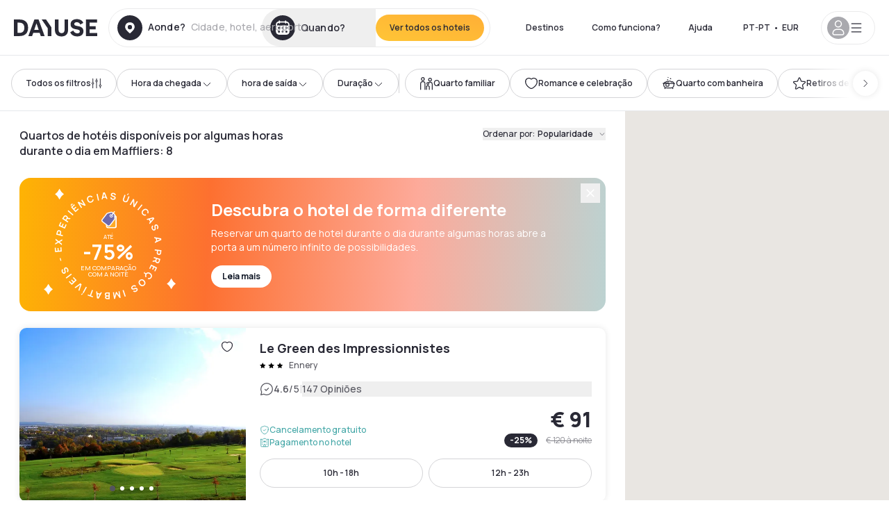

--- FILE ---
content_type: text/html; charset=utf-8
request_url: https://pt.dayuse.com/s/france/ile-de-france/val-d-oise/maffliers
body_size: 151580
content:
<!DOCTYPE html><html translate="no" lang="pt-PT"><head><meta charSet="utf-8"/><meta name="viewport" content="width=device-width"/><script>
          var kameleoonLoadingTimeout = 1000;
          window.kameleoonQueue = window.kameleoonQueue || [];
          window.kameleoonStartLoadTime =  Date.now() - performance.now();
          if (!document.getElementById("kameleoonLoadingStyleSheet") && !window.kameleoonDisplayPageTimeOut)
          {
              var kameleoonS = document.getElementsByTagName("script")[0];
              var kameleoonCc = "* { visibility: hidden !important; background-image: none !important; }";
              var kameleoonStn = document.createElement("style");
              kameleoonStn.type = "text/css";
              kameleoonStn.id = "kameleoonLoadingStyleSheet";
              if (kameleoonStn.styleSheet)
              {
                  kameleoonStn.styleSheet.cssText = kameleoonCc;
              }
                  else
              {
                  kameleoonStn.appendChild(document.createTextNode(kameleoonCc));
              }
              kameleoonS.parentNode.insertBefore(kameleoonStn, kameleoonS);
              window.kameleoonDisplayPage = function(fromEngine)
                  {
                      if (!fromEngine)
                      {
                          window.kameleoonTimeout = true;
                      }
                      if (kameleoonStn.parentNode)
                      {
                          kameleoonStn.parentNode.removeChild(kameleoonStn);
                      }
                  };
              window.kameleoonDisplayPageTimeOut = window.setTimeout(window.kameleoonDisplayPage, kameleoonLoadingTimeout);
          }</script><script type="text/javascript" src="/enkoleoma.js" async=""></script><script>
              (function(w,d,s,l,i){w[l]=w[l]||[];w[l].push({'gtm.start':
              new Date().getTime(),event:'gtm.js'});var f=d.getElementsByTagName(s)[0],
              j=d.createElement(s),dl=l!='dataLayer'?'&l='+l:'';j.async=true;j.src=
              'https://sgtm.dayuse.com/tms?id='+i+dl;f.parentNode.insertBefore(j,f);
              })(window,document,'script','dataLayer', 'GTM-PFRJSLZ');
              </script><title>Quartos de hotel por algumas horas durante o dia • Maffliers </title><meta name="robots" content="index,follow"/><meta name="description" content="Aproveite hotéis durante o dia com a Dayuse. Reserve quartos por algumas horas com até 75% de desconto em relação à diária. ✓ Meia diária ✓ Reserva sem cartão de crédito ✓ Cancelamento gratuito "/><link rel="alternate" hrefLang="fr-FR" href="https://www.dayuse.fr/s/france/ile-de-france/val-d-oise/maffliers"/><link rel="alternate" hrefLang="en-GB" href="https://www.dayuse.co.uk/s/france/ile-de-france/val-d-oise/maffliers"/><link rel="alternate" hrefLang="it-IT" href="https://www.dayuse-hotels.it/s/france/ile-de-france/val-d-oise/maffliers"/><link rel="alternate" hrefLang="es-ES" href="https://www.dayuse.es/s/france/ile-de-france/val-d-oise/maffliers"/><link rel="alternate" hrefLang="de-DE" href="https://www.dayuse.de/s/france/ile-de-france/val-d-oise/maffliers"/><link rel="alternate" hrefLang="fr-BE" href="https://www.dayuse.be/s/france/ile-de-france/val-d-oise/maffliers"/><link rel="alternate" hrefLang="nl-BE" href="https://nl.dayuse.be/s/france/ile-de-france/val-d-oise/maffliers"/><link rel="alternate" hrefLang="fr-CH" href="https://www.dayuse.ch/s/france/ile-de-france/val-d-oise/maffliers"/><link rel="alternate" hrefLang="de-CH" href="https://de.dayuse.ch/s/france/ile-de-france/val-d-oise/maffliers"/><link rel="alternate" hrefLang="pt-BR" href="https://www.dayuse.net.br/s/france/ile-de-france/val-d-oise/maffliers"/><link rel="alternate" hrefLang="pt-PT" href="https://pt.dayuse.com/s/france/ile-de-france/val-d-oise/maffliers"/><link rel="alternate" hrefLang="nl-NL" href="https://www.dayuse.nl/s/france/ile-de-france/val-d-oise/maffliers"/><link rel="alternate" hrefLang="de-AT" href="https://www.dayuse.at/s/france/ile-de-france/val-d-oise/maffliers"/><link rel="alternate" hrefLang="en-AU" href="https://au.dayuse.com/s/france/ile-de-france/val-d-oise/maffliers"/><link rel="alternate" hrefLang="en-IE" href="https://www.dayuse.ie/s/france/ile-de-france/val-d-oise/maffliers"/><link rel="alternate" hrefLang="zh-HK" href="https://www.dayuse.com.hk/s/france/ile-de-france/val-d-oise/maffliers"/><link rel="alternate" hrefLang="en-HK" href="https://en.dayuse.com.hk/s/france/ile-de-france/val-d-oise/maffliers"/><link rel="alternate" hrefLang="en-AE" href="https://www.dayuse.ae/s/france/ile-de-france/val-d-oise/maffliers"/><link rel="alternate" hrefLang="en-QA" href="https://qa.dayuse.com/s/france/ile-de-france/val-d-oise/maffliers"/><link rel="alternate" hrefLang="en-BH" href="https://bh.dayuse.com/s/france/ile-de-france/val-d-oise/maffliers"/><link rel="alternate" hrefLang="en-CA" href="https://ca.dayuse.com/s/france/ile-de-france/val-d-oise/maffliers"/><link rel="alternate" hrefLang="en-SG" href="https://www.dayuse.sg/s/france/ile-de-france/val-d-oise/maffliers"/><link rel="alternate" hrefLang="en-SE" href="https://www.dayuse.se/s/france/ile-de-france/val-d-oise/maffliers"/><link rel="alternate" hrefLang="en-TH" href="https://th.dayuse.com/s/france/ile-de-france/val-d-oise/maffliers"/><link rel="alternate" hrefLang="ko-KR" href="https://kr.dayuse.com/s/france/ile-de-france/val-d-oise/maffliers"/><link rel="alternate" hrefLang="en-NZ" href="https://nz.dayuse.com/s/france/ile-de-france/val-d-oise/maffliers"/><link rel="alternate" hrefLang="en-US" href="https://www.dayuse.com/s/france/ile-de-france/val-d-oise/maffliers"/><link rel="alternate" hrefLang="en" href="https://www.dayuse.com/s/france/ile-de-france/val-d-oise/maffliers"/><link rel="alternate" hrefLang="fr" href="https://www.dayuse.fr/s/france/ile-de-france/val-d-oise/maffliers"/><link rel="alternate" hrefLang="de" href="https://www.dayuse.de/s/france/ile-de-france/val-d-oise/maffliers"/><link rel="alternate" hrefLang="es" href="https://www.dayuse.es/s/france/ile-de-france/val-d-oise/maffliers"/><link rel="alternate" hrefLang="it" href="https://www.dayuse-hotels.it/s/france/ile-de-france/val-d-oise/maffliers"/><link rel="alternate" hrefLang="nl" href="https://www.dayuse.nl/s/france/ile-de-france/val-d-oise/maffliers"/><link rel="alternate" hrefLang="pt" href="https://pt.dayuse.com/s/france/ile-de-france/val-d-oise/maffliers"/><link rel="alternate" hrefLang="zh" href="https://www.dayuse.com.hk/s/france/ile-de-france/val-d-oise/maffliers"/><link rel="alternate" hrefLang="ko" href="https://kr.dayuse.com/s/france/ile-de-france/val-d-oise/maffliers"/><link rel="alternate" hrefLang="zh-CN" href="https://cn.dayuse.com/s/france/ile-de-france/val-d-oise/maffliers"/><link rel="alternate" hrefLang="ja-JP" href="https://jp.dayuse.com/s/france/ile-de-france/val-d-oise/maffliers"/><link rel="alternate" hrefLang="en-IN" href="https://in.dayuse.com/s/france/ile-de-france/val-d-oise/maffliers"/><link rel="alternate" hrefLang="el-GR" href="https://gr.dayuse.com/s/france/ile-de-france/val-d-oise/maffliers"/><link rel="alternate" hrefLang="es-MX" href="https://mx.dayuse.com/s/france/ile-de-france/val-d-oise/maffliers"/><link rel="alternate" hrefLang="tr-TR" href="https://tr.dayuse.com/s/france/ile-de-france/val-d-oise/maffliers"/><link rel="alternate" hrefLang="vi-VN" href="https://vn.dayuse.com/s/france/ile-de-france/val-d-oise/maffliers"/><link rel="alternate" hrefLang="id-ID" href="https://id.dayuse.com/s/france/ile-de-france/val-d-oise/maffliers"/><link rel="alternate" hrefLang="pl-PL" href="https://pl.dayuse.com/s/france/ile-de-france/val-d-oise/maffliers"/><link rel="alternate" hrefLang="en-MY" href="https://my.dayuse.com/s/france/ile-de-france/val-d-oise/maffliers"/><link rel="alternate" hrefLang="en-PH" href="https://ph.dayuse.com/s/france/ile-de-france/val-d-oise/maffliers"/><link rel="alternate" hrefLang="es-AR" href="https://ar.dayuse.com/s/france/ile-de-france/val-d-oise/maffliers"/><link rel="alternate" hrefLang="en-ZA" href="https://za.dayuse.com/s/france/ile-de-france/val-d-oise/maffliers"/><link rel="alternate" hrefLang="no-NO" href="https://no.dayuse.com/s/france/ile-de-france/val-d-oise/maffliers"/><link rel="alternate" hrefLang="ro-RO" href="https://ro.dayuse.com/s/france/ile-de-france/val-d-oise/maffliers"/><link rel="alternate" hrefLang="da-DK" href="https://dk.dayuse.com/s/france/ile-de-france/val-d-oise/maffliers"/><link rel="alternate" hrefLang="bg-BG" href="https://bg.dayuse.com/s/france/ile-de-france/val-d-oise/maffliers"/><link rel="alternate" hrefLang="fi-FI" href="https://fi.dayuse.com/s/france/ile-de-france/val-d-oise/maffliers"/><link rel="alternate" hrefLang="hr-HR" href="https://hr.dayuse.com/s/france/ile-de-france/val-d-oise/maffliers"/><link rel="alternate" hrefLang="hu-HU" href="https://hu.dayuse.com/s/france/ile-de-france/val-d-oise/maffliers"/><link rel="alternate" hrefLang="es-CL" href="https://cl.dayuse.com/s/france/ile-de-france/val-d-oise/maffliers"/><link rel="alternate" hrefLang="sk-SK" href="https://sk.dayuse.com/s/france/ile-de-france/val-d-oise/maffliers"/><link rel="alternate" hrefLang="es-EC" href="https://ec.dayuse.com/s/france/ile-de-france/val-d-oise/maffliers"/><link rel="alternate" hrefLang="es-CR" href="https://cr.dayuse.com/s/france/ile-de-france/val-d-oise/maffliers"/><link rel="alternate" hrefLang="es-CO" href="https://co.dayuse.com/s/france/ile-de-france/val-d-oise/maffliers"/><meta property="og:title" content="Quartos de hotel por algumas horas durante o dia • Maffliers "/><meta property="og:description" content="Aproveite hotéis durante o dia com a Dayuse. Reserve quartos por algumas horas com até 75% de desconto em relação à diária. ✓ Meia diária ✓ Reserva sem cartão de crédito ✓ Cancelamento gratuito "/><link rel="canonical" href="https://pt.dayuse.com/s/france/ile-de-france/val-d-oise/maffliers"/><link rel="alternate" href="/search-page-rss-feed.xml" type="application/rss+xml"/><script type="application/ld+json">{"@context":"https://schema.org","@type":"Hotel","aggregateRating":{"@type":"AggregateRating","ratingValue":"4.3","reviewCount":"2149"},"name":"Dayuse","url":"https://www.dayuse.com","sameAs":["https://www.linkedin.com/company/dayuse-hotels","https://www.facebook.com/dayusecom","https://x.com/dayuse_en","https://www.instagram.com/dayuse/","https://www.youtube.com/@Dayuse"],"address":{"@type":"PostalAddress","streetAddress":"1200 Brickell Avenue","addressLocality":"Miami","addressRegion":"FL","postalCode":"33131","addressCountry":"US"},"location":[{"@type":"Place","address":{"@type":"PostalAddress","streetAddress":"1200 Brickell Avenue","addressLocality":"Miami","addressRegion":"FL","postalCode":"33131","addressCountry":"US"}},{"@type":"Place","address":{"@type":"PostalAddress","streetAddress":"6 Bd Poissonnière","postalCode":"75009","addressLocality":"Paris","addressCountry":"FR"}}],"contactPoint":[{"@type":"ContactPoint","telephone":"+1-929-284-2269","contactType":"customer service","areaServed":"US","availableLanguage":["English","Spanish","French"]},{"@type":"ContactPoint","telephone":"+33-1-76-36-05-96","contactType":"customer service","areaServed":"FR","availableLanguage":["French","English"]},{"@type":"ContactPoint","telephone":"+39-06-9450-3490","contactType":"customer service","areaServed":"IT","availableLanguage":["Italian","English"]},{"@type":"ContactPoint","telephone":"+44-20-4571-4354","contactType":"customer service","areaServed":"UK","availableLanguage":["English"]},{"@type":"ContactPoint","telephone":"+49-800-724-5975","contactType":"customer service","areaServed":"DE","availableLanguage":["German","English"]},{"@type":"ContactPoint","telephone":"+1-438-238-2481","contactType":"customer service","areaServed":"CA","availableLanguage":["English","French"]},{"@type":"ContactPoint","telephone":"+34-518-90-0594","contactType":"customer service","areaServed":"ES","availableLanguage":["Spanish","English"]},{"@type":"ContactPoint","telephone":"+31-85-107-0143","contactType":"customer service","areaServed":"NL","availableLanguage":["English","Ducth"]},{"@type":"ContactPoint","telephone":"+55-11-43803483","contactType":"customer service","areaServed":"BR","availableLanguage":["Portuguese","English"]}]}</script><link rel="preload" as="image" imageSrcSet="https://image.dayuse.com/hotels/6078/bac2e6ef4e41add7eb214b4f57ea78f9-le-green-des-impressionistes.jpg?twic=v1/cover=640/quality=75 640w, https://image.dayuse.com/hotels/6078/bac2e6ef4e41add7eb214b4f57ea78f9-le-green-des-impressionistes.jpg?twic=v1/cover=750/quality=75 750w, https://image.dayuse.com/hotels/6078/bac2e6ef4e41add7eb214b4f57ea78f9-le-green-des-impressionistes.jpg?twic=v1/cover=828/quality=75 828w, https://image.dayuse.com/hotels/6078/bac2e6ef4e41add7eb214b4f57ea78f9-le-green-des-impressionistes.jpg?twic=v1/cover=1080/quality=75 1080w, https://image.dayuse.com/hotels/6078/bac2e6ef4e41add7eb214b4f57ea78f9-le-green-des-impressionistes.jpg?twic=v1/cover=1200/quality=75 1200w, https://image.dayuse.com/hotels/6078/bac2e6ef4e41add7eb214b4f57ea78f9-le-green-des-impressionistes.jpg?twic=v1/cover=1920/quality=75 1920w, https://image.dayuse.com/hotels/6078/bac2e6ef4e41add7eb214b4f57ea78f9-le-green-des-impressionistes.jpg?twic=v1/cover=2048/quality=75 2048w, https://image.dayuse.com/hotels/6078/bac2e6ef4e41add7eb214b4f57ea78f9-le-green-des-impressionistes.jpg?twic=v1/cover=3840/quality=75 3840w" imageSizes="(min-width:768px) 420px, 100vw"/><link rel="preload" as="image" imageSrcSet="https://image.dayuse.com/hotels/6078/b4fed190330c0f281e1bded31f6884d8-le-green-des-impressionistes.jpg?twic=v1/cover=640/quality=75 640w, https://image.dayuse.com/hotels/6078/b4fed190330c0f281e1bded31f6884d8-le-green-des-impressionistes.jpg?twic=v1/cover=750/quality=75 750w, https://image.dayuse.com/hotels/6078/b4fed190330c0f281e1bded31f6884d8-le-green-des-impressionistes.jpg?twic=v1/cover=828/quality=75 828w, https://image.dayuse.com/hotels/6078/b4fed190330c0f281e1bded31f6884d8-le-green-des-impressionistes.jpg?twic=v1/cover=1080/quality=75 1080w, https://image.dayuse.com/hotels/6078/b4fed190330c0f281e1bded31f6884d8-le-green-des-impressionistes.jpg?twic=v1/cover=1200/quality=75 1200w, https://image.dayuse.com/hotels/6078/b4fed190330c0f281e1bded31f6884d8-le-green-des-impressionistes.jpg?twic=v1/cover=1920/quality=75 1920w, https://image.dayuse.com/hotels/6078/b4fed190330c0f281e1bded31f6884d8-le-green-des-impressionistes.jpg?twic=v1/cover=2048/quality=75 2048w, https://image.dayuse.com/hotels/6078/b4fed190330c0f281e1bded31f6884d8-le-green-des-impressionistes.jpg?twic=v1/cover=3840/quality=75 3840w" imageSizes="(min-width:768px) 420px, 100vw"/><link rel="preload" as="image" imageSrcSet="https://image.dayuse.com/hotels/6004/cb771fe8be50fcd06770287e81afec4b-hotel-barriere-le-grand-hotel-enghien-les-bains.jpg?twic=v1/cover=640/quality=75 640w, https://image.dayuse.com/hotels/6004/cb771fe8be50fcd06770287e81afec4b-hotel-barriere-le-grand-hotel-enghien-les-bains.jpg?twic=v1/cover=750/quality=75 750w, https://image.dayuse.com/hotels/6004/cb771fe8be50fcd06770287e81afec4b-hotel-barriere-le-grand-hotel-enghien-les-bains.jpg?twic=v1/cover=828/quality=75 828w, https://image.dayuse.com/hotels/6004/cb771fe8be50fcd06770287e81afec4b-hotel-barriere-le-grand-hotel-enghien-les-bains.jpg?twic=v1/cover=1080/quality=75 1080w, https://image.dayuse.com/hotels/6004/cb771fe8be50fcd06770287e81afec4b-hotel-barriere-le-grand-hotel-enghien-les-bains.jpg?twic=v1/cover=1200/quality=75 1200w, https://image.dayuse.com/hotels/6004/cb771fe8be50fcd06770287e81afec4b-hotel-barriere-le-grand-hotel-enghien-les-bains.jpg?twic=v1/cover=1920/quality=75 1920w, https://image.dayuse.com/hotels/6004/cb771fe8be50fcd06770287e81afec4b-hotel-barriere-le-grand-hotel-enghien-les-bains.jpg?twic=v1/cover=2048/quality=75 2048w, https://image.dayuse.com/hotels/6004/cb771fe8be50fcd06770287e81afec4b-hotel-barriere-le-grand-hotel-enghien-les-bains.jpg?twic=v1/cover=3840/quality=75 3840w" imageSizes="(min-width:768px) 420px, 100vw"/><link rel="preload" as="image" imageSrcSet="https://image.dayuse.com/hotels/6004/31adb7f8756ad03ebd4c7da3372058b6-hotel-barriere-le-grand-hotel-enghien-les-bains.jpg?twic=v1/cover=640/quality=75 640w, https://image.dayuse.com/hotels/6004/31adb7f8756ad03ebd4c7da3372058b6-hotel-barriere-le-grand-hotel-enghien-les-bains.jpg?twic=v1/cover=750/quality=75 750w, https://image.dayuse.com/hotels/6004/31adb7f8756ad03ebd4c7da3372058b6-hotel-barriere-le-grand-hotel-enghien-les-bains.jpg?twic=v1/cover=828/quality=75 828w, https://image.dayuse.com/hotels/6004/31adb7f8756ad03ebd4c7da3372058b6-hotel-barriere-le-grand-hotel-enghien-les-bains.jpg?twic=v1/cover=1080/quality=75 1080w, https://image.dayuse.com/hotels/6004/31adb7f8756ad03ebd4c7da3372058b6-hotel-barriere-le-grand-hotel-enghien-les-bains.jpg?twic=v1/cover=1200/quality=75 1200w, https://image.dayuse.com/hotels/6004/31adb7f8756ad03ebd4c7da3372058b6-hotel-barriere-le-grand-hotel-enghien-les-bains.jpg?twic=v1/cover=1920/quality=75 1920w, https://image.dayuse.com/hotels/6004/31adb7f8756ad03ebd4c7da3372058b6-hotel-barriere-le-grand-hotel-enghien-les-bains.jpg?twic=v1/cover=2048/quality=75 2048w, https://image.dayuse.com/hotels/6004/31adb7f8756ad03ebd4c7da3372058b6-hotel-barriere-le-grand-hotel-enghien-les-bains.jpg?twic=v1/cover=3840/quality=75 3840w" imageSizes="(min-width:768px) 420px, 100vw"/><link rel="preload" as="image" imageSrcSet="https://image.dayuse.com/hotels/13282/81cb63548402990c3b1282a00be00672-best-western-plus-hotel-du-parc-chantilly.jpg?twic=v1/cover=640/quality=75 640w, https://image.dayuse.com/hotels/13282/81cb63548402990c3b1282a00be00672-best-western-plus-hotel-du-parc-chantilly.jpg?twic=v1/cover=750/quality=75 750w, https://image.dayuse.com/hotels/13282/81cb63548402990c3b1282a00be00672-best-western-plus-hotel-du-parc-chantilly.jpg?twic=v1/cover=828/quality=75 828w, https://image.dayuse.com/hotels/13282/81cb63548402990c3b1282a00be00672-best-western-plus-hotel-du-parc-chantilly.jpg?twic=v1/cover=1080/quality=75 1080w, https://image.dayuse.com/hotels/13282/81cb63548402990c3b1282a00be00672-best-western-plus-hotel-du-parc-chantilly.jpg?twic=v1/cover=1200/quality=75 1200w, https://image.dayuse.com/hotels/13282/81cb63548402990c3b1282a00be00672-best-western-plus-hotel-du-parc-chantilly.jpg?twic=v1/cover=1920/quality=75 1920w, https://image.dayuse.com/hotels/13282/81cb63548402990c3b1282a00be00672-best-western-plus-hotel-du-parc-chantilly.jpg?twic=v1/cover=2048/quality=75 2048w, https://image.dayuse.com/hotels/13282/81cb63548402990c3b1282a00be00672-best-western-plus-hotel-du-parc-chantilly.jpg?twic=v1/cover=3840/quality=75 3840w" imageSizes="(min-width:768px) 420px, 100vw"/><link rel="preload" as="image" imageSrcSet="https://image.dayuse.com/hotels/13282/2cdc807499f7388ac2283b22864ad653-best-western-plus-hotel-du-parc-chantilly.jpg?twic=v1/cover=640/quality=75 640w, https://image.dayuse.com/hotels/13282/2cdc807499f7388ac2283b22864ad653-best-western-plus-hotel-du-parc-chantilly.jpg?twic=v1/cover=750/quality=75 750w, https://image.dayuse.com/hotels/13282/2cdc807499f7388ac2283b22864ad653-best-western-plus-hotel-du-parc-chantilly.jpg?twic=v1/cover=828/quality=75 828w, https://image.dayuse.com/hotels/13282/2cdc807499f7388ac2283b22864ad653-best-western-plus-hotel-du-parc-chantilly.jpg?twic=v1/cover=1080/quality=75 1080w, https://image.dayuse.com/hotels/13282/2cdc807499f7388ac2283b22864ad653-best-western-plus-hotel-du-parc-chantilly.jpg?twic=v1/cover=1200/quality=75 1200w, https://image.dayuse.com/hotels/13282/2cdc807499f7388ac2283b22864ad653-best-western-plus-hotel-du-parc-chantilly.jpg?twic=v1/cover=1920/quality=75 1920w, https://image.dayuse.com/hotels/13282/2cdc807499f7388ac2283b22864ad653-best-western-plus-hotel-du-parc-chantilly.jpg?twic=v1/cover=2048/quality=75 2048w, https://image.dayuse.com/hotels/13282/2cdc807499f7388ac2283b22864ad653-best-western-plus-hotel-du-parc-chantilly.jpg?twic=v1/cover=3840/quality=75 3840w" imageSizes="(min-width:768px) 420px, 100vw"/><meta name="next-head-count" content="80"/><link rel="preconnect" href="https://fonts.googleapis.com"/><link rel="preconnect" href="https://fonts.gstatic.com"/><link rel="stylesheet" data-href="https://fonts.googleapis.com/css2?family=Manrope:wght@200;300;400;500;600;700;800&amp;display=swap"/><link rel="preconnect" href="https://dayuse.twic.pics"/><link rel="shortcut icon" type="image/png" sizes="192x192" href="/android-chrome-192x192.png"/><link rel="apple-touch-icon" type="image/png" sizes="192x192" href="/apple-touch-icon.png"/><link rel="preload" href="/_next/static/css/bb234f50a4a930d6.css" as="style" crossorigin="anonymous"/><link rel="stylesheet" href="/_next/static/css/bb234f50a4a930d6.css" crossorigin="anonymous" data-n-g=""/><link rel="preload" href="/_next/static/css/5689c02ad49ccb8d.css" as="style" crossorigin="anonymous"/><link rel="stylesheet" href="/_next/static/css/5689c02ad49ccb8d.css" crossorigin="anonymous" data-n-p=""/><link rel="preload" href="/_next/static/css/4cd358ba8304893d.css" as="style" crossorigin="anonymous"/><link rel="stylesheet" href="/_next/static/css/4cd358ba8304893d.css" crossorigin="anonymous" data-n-p=""/><link rel="preload" href="/_next/static/css/9b2e6fdf18214438.css" as="style" crossorigin="anonymous"/><link rel="stylesheet" href="/_next/static/css/9b2e6fdf18214438.css" crossorigin="anonymous" data-n-p=""/><noscript data-n-css=""></noscript><script defer="" crossorigin="anonymous" nomodule="" src="/_next/static/chunks/polyfills-42372ed130431b0a.js"></script><script src="/_next/static/chunks/webpack-6c2ff4abc264b7f0.js" defer="" crossorigin="anonymous"></script><script src="/_next/static/chunks/framework-ccff4bb10ca7a844.js" defer="" crossorigin="anonymous"></script><script src="/_next/static/chunks/main-8f709d2a56ffa5e0.js" defer="" crossorigin="anonymous"></script><script src="/_next/static/chunks/pages/_app-b172d9b7955f1e7d.js" defer="" crossorigin="anonymous"></script><script src="/_next/static/chunks/11e07bb4-ecab8e418514ca72.js" defer="" crossorigin="anonymous"></script><script src="/_next/static/chunks/2c796e83-4ea4cf921a4cf480.js" defer="" crossorigin="anonymous"></script><script src="/_next/static/chunks/6424-aa82e0af8d62506d.js" defer="" crossorigin="anonymous"></script><script src="/_next/static/chunks/1860-1fffb5fd01e02c9c.js" defer="" crossorigin="anonymous"></script><script src="/_next/static/chunks/9207-3d6d684b2edf7815.js" defer="" crossorigin="anonymous"></script><script src="/_next/static/chunks/1681-1c07087af8f2a17f.js" defer="" crossorigin="anonymous"></script><script src="/_next/static/chunks/8945-913e61c74bbb11e9.js" defer="" crossorigin="anonymous"></script><script src="/_next/static/chunks/2195-f280f41d54058320.js" defer="" crossorigin="anonymous"></script><script src="/_next/static/chunks/3935-7c47be9f17285a78.js" defer="" crossorigin="anonymous"></script><script src="/_next/static/chunks/4634-3e35a0244367528a.js" defer="" crossorigin="anonymous"></script><script src="/_next/static/chunks/9755-b2886e792733da7b.js" defer="" crossorigin="anonymous"></script><script src="/_next/static/chunks/9803-cb5bb47e7a808b45.js" defer="" crossorigin="anonymous"></script><script src="/_next/static/chunks/3128-d5fd4e7c5309d162.js" defer="" crossorigin="anonymous"></script><script src="/_next/static/chunks/9490-2ce5a6c90f01ea35.js" defer="" crossorigin="anonymous"></script><script src="/_next/static/chunks/8744-81d25d190545ad11.js" defer="" crossorigin="anonymous"></script><script src="/_next/static/chunks/5127-b2ce83e9c07559b4.js" defer="" crossorigin="anonymous"></script><script src="/_next/static/chunks/1129-2932f2ed263689f7.js" defer="" crossorigin="anonymous"></script><script src="/_next/static/chunks/4372-dfa72d1fd66359ba.js" defer="" crossorigin="anonymous"></script><script src="/_next/static/chunks/2032-1f95261d78ed5512.js" defer="" crossorigin="anonymous"></script><script src="/_next/static/chunks/373-e6d1c1c847c55bf5.js" defer="" crossorigin="anonymous"></script><script src="/_next/static/chunks/9662-b68c840f97ec1763.js" defer="" crossorigin="anonymous"></script><script src="/_next/static/chunks/8162-517609a67eb1c8dc.js" defer="" crossorigin="anonymous"></script><script src="/_next/static/chunks/544-a2b71707b36e1453.js" defer="" crossorigin="anonymous"></script><script src="/_next/static/chunks/2429-572e803dc6f606ca.js" defer="" crossorigin="anonymous"></script><script src="/_next/static/chunks/9324-ab7ba376b988e89f.js" defer="" crossorigin="anonymous"></script><script src="/_next/static/chunks/7632-f27fe75eb7779607.js" defer="" crossorigin="anonymous"></script><script src="/_next/static/chunks/7483-98f2964ec880521b.js" defer="" crossorigin="anonymous"></script><script src="/_next/static/chunks/9743-b1a38728a872c2b4.js" defer="" crossorigin="anonymous"></script><script src="/_next/static/chunks/6175-4f03b81fbe54518b.js" defer="" crossorigin="anonymous"></script><script src="/_next/static/chunks/pages/s/%5B%5B...slug%5D%5D-73ff358402c65917.js" defer="" crossorigin="anonymous"></script><script src="/_next/static/6fd9a22ecf4e27aca676c28007512fa99b8824ac/_buildManifest.js" defer="" crossorigin="anonymous"></script><script src="/_next/static/6fd9a22ecf4e27aca676c28007512fa99b8824ac/_ssgManifest.js" defer="" crossorigin="anonymous"></script><link rel="stylesheet" href="https://fonts.googleapis.com/css2?family=Manrope:wght@200;300;400;500;600;700;800&display=swap"/></head><body><noscript></noscript><div id="__next"><div><div class="sticky top-0 z-30 hidden md:block"></div><header class="z-40 h-20 left-0 right-0 top-0 sticky md:block hidden border-b"><div class="flex items-center justify-between h-full px-5"><div class="flex flex-1 items-center justify-between md:justify-start"><div class="flex"><div class="block md:hidden text-shadow-black"><div class="flex items-center h-full"><svg class="h-6 w-6 mr-4" type="button" aria-haspopup="dialog" aria-expanded="false" aria-controls="radix-:R1b66:" data-state="closed"><use href="/common-icons-1764665529445.sprite.svg#menu"></use></svg></div></div><a class="mr-4 text-shadow-black" href="/"><span class="sr-only">Dayuse</span><svg data-name="Layer 1" xmlns="http://www.w3.org/2000/svg" viewBox="0 0 481.62 100" width="120" height="30" fill="currentColor"><path d="M481.62 97.76v-18.1H437.3V58.77h35.49v-18H437.3V20.2h43.76V2.1h-64.93v95.66zm-156-22.16c6 15.42 20.9 24.26 40.68 24.26 22.2 0 35.7-11.36 35.7-30.29 0-14.59-8.84-24.69-28.19-28.48l-13.51-2.66c-7.85-1.54-11.78-5.19-11.78-10 0-6.73 5.61-10.66 15-10.66s16.27 4.77 20.34 13.33L401 21.74C395.93 8.13 382 0 363.39 0c-21.6 0-35.76 10.8-35.76 29.87 0 14.73 9.11 24.27 27.2 27.77l13.61 2.67C376.85 62 381.06 65.5 381.06 71c0 7-5.61 11.08-14.86 11.08-10.66 0-18.1-5.75-23-16.27zM275.17 100C298.73 100 313 86.4 313 62.55V2.1h-20v59.47c0 12.62-6.59 19.5-17.39 19.5s-17.39-6.88-17.39-19.5V2.1H237v60.45C237 86.4 251.47 100 275.17 100M160.73 2.1l34.64 50.35v45.31h21.18V47L185.69 2.1zM130.43 24l12.77 37.71h-25.53zm47.13 73.78L142.64 2.1h-24.13L83.59 97.76h21.88l6.17-18.24h37.59l6.17 18.24zM21.18 20.34H32c18.51 0 28.47 10.52 28.47 29.59S50.49 79.52 32 79.52H21.18zm11.36 77.42c32 0 49.51-17 49.51-47.83S64.52 2.1 32.54 2.1H0v95.66z"></path></svg></a></div><div class=""><div class="lg:mt-0 flex flex-wrap h-14 flex-1 rounded-full"><div class="flex items-center justify-between overflow-hidden rounded-full w-full border border-shadow-black-10"><div class="flex py-2 md:py-0 h-full"><div><div class="rounded-full md:flex items-center h-full md:pl-3 hover:cursor-pointer focus:cursor-text md:hover:bg-shadow-black-10"><div class="relative hidden md:flex items-center pr-3 font-medium"><svg class="shrink-0 text-shadow-black size-9"><use href="/common-icons-1764665529445.sprite.svg#solid-circle-place"></use></svg><div class="relative w-full"><div class="body3 focus absolute pointer-events-none whitespace-nowrap inset-0 flex items-center px-2 truncate">Aonde?<span class="body3 text-shadow-black-40 ml-2 truncate">Cidade, hotel, aeroporto...</span></div><input type="text" class="focus focus:outline-none pl-2 pr-4 truncate lg:w-40 w-full bg-transparent md:focus:bg-white hover:cursor-pointer focus:cursor-text" autoComplete="off" value=""/></div></div></div><div class="md:hidden flex items-center h-full w-full px-3 font-semibold cursor-pointer"><svg class="size-6 text-gray-500 mr-3"><use href="/common-icons-1764665529445.sprite.svg#search"></use></svg>Procurar um hotel para passar o dia</div></div><div class="flex rounded-full abtest-calendar abtest-off hover:bg-shadow-black-10"><div class="cursor-pointer"><button type="button" class="hidden md:flex items-center px-3 space-x-2 rounded-full h-full md:pr-3 md:rounded-r-none"><svg class="h-9 w-9 fill-current text-shadow-black"><use href="/common-icons-1764665529445.sprite.svg#solid-circle-calendar"></use></svg><span class="body3 focus w-24 focus:outline-none text-left whitespace-nowrap truncate">Quando?</span></button></div><div class="hidden h-full md:rounded-r-full md:flex py-2 mr-2"><button class="flex justify-center select-none items-center rounded-full text-shadow-black bg-gradient-to-bl from-[#FFAF36] to-sunshine-yellow cursor-pointer whitespace-nowrap active:bg-sunshine-yellow active:bg-none hover:bg-[#FFAF36] hover:bg-none disabled:bg-shadow-black-40 disabled:bg-none disabled:text-white disabled:cursor-default text-button-sm py-3 px-5" type="submit"><span>Ver todos os hoteis</span></button></div></div></div></div></div></div></div><div class="hidden lg:flex items-center"><button class="inline-flex items-center justify-center gap-2 whitespace-nowrap rounded-full transition-colors focus-visible:outline-none focus-visible:ring-2 focus-visible:ring-offset-2 focus-visible:ring-black disabled:pointer-events-none disabled:opacity-50 [&amp;_svg]:pointer-events-none [&amp;_svg]:size-4 [&amp;_svg]:shrink-0 bg-transparent hover:bg-[#F8F7FB] active:bg-[#E9E9F3] focus:bg-white/25 disabled:bg-shadow-black-20 ds-text-button-sm py-3 px-5 h-[42px] text-shadow-black" type="button" aria-haspopup="dialog" aria-expanded="false" aria-controls="radix-:Rd66:" data-state="closed">Destinos</button><button class="items-center justify-center gap-2 whitespace-nowrap rounded-full transition-colors focus-visible:outline-none focus-visible:ring-2 focus-visible:ring-offset-2 focus-visible:ring-black disabled:pointer-events-none disabled:opacity-50 [&amp;_svg]:pointer-events-none [&amp;_svg]:size-4 [&amp;_svg]:shrink-0 bg-transparent hover:bg-[#F8F7FB] active:bg-[#E9E9F3] focus:bg-white/25 text-shadow-black disabled:bg-shadow-black-20 ds-text-button-sm py-3 px-5 h-[42px] xl:block hidden" href="/how-it-works">Como funciona?</button><button class="items-center justify-center gap-2 whitespace-nowrap rounded-full transition-colors focus-visible:outline-none focus-visible:ring-2 focus-visible:ring-offset-2 focus-visible:ring-black disabled:pointer-events-none disabled:opacity-50 [&amp;_svg]:pointer-events-none [&amp;_svg]:size-4 [&amp;_svg]:shrink-0 bg-transparent hover:bg-[#F8F7FB] active:bg-[#E9E9F3] focus:bg-white/25 text-shadow-black disabled:bg-shadow-black-20 ds-text-button-sm py-3 px-5 h-[42px] xl:block hidden" href="https://support.dayuse.com/hc/en-us">Ajuda</button><button class="items-center justify-center gap-2 whitespace-nowrap rounded-full transition-colors focus-visible:outline-none focus-visible:ring-2 focus-visible:ring-offset-2 focus-visible:ring-black disabled:pointer-events-none disabled:opacity-50 [&amp;_svg]:pointer-events-none [&amp;_svg]:size-4 [&amp;_svg]:shrink-0 bg-transparent hover:bg-[#F8F7FB] active:bg-[#E9E9F3] focus:bg-white/25 text-shadow-black disabled:bg-shadow-black-20 ds-text-button-sm py-3 px-5 h-[42px] hidden">308 806 143</button><div class="pr-2"><button class="inline-flex items-center justify-center gap-2 whitespace-nowrap rounded-full transition-colors focus-visible:outline-none focus-visible:ring-2 focus-visible:ring-offset-2 focus-visible:ring-black disabled:pointer-events-none disabled:opacity-50 [&amp;_svg]:pointer-events-none [&amp;_svg]:size-4 [&amp;_svg]:shrink-0 bg-transparent hover:bg-[#F8F7FB] active:bg-[#E9E9F3] focus:bg-white/25 text-shadow-black disabled:bg-shadow-black-20 ds-text-button-sm py-3 px-5 h-[42px]" type="button" aria-haspopup="dialog" aria-expanded="false" aria-controls="radix-:R1d66:" data-state="closed"><span class="uppercase mx-1">pt-PT</span><span>•</span><span class="mx-1">EUR</span></button></div><button class="bg-white flex gap-3 items-center active:shadow-100 rounded-full h-12 pl-2 pr-4 border border-shadow-black-10 hover:border-shadow-black-80" type="button" id="radix-:R1l66:" aria-haspopup="menu" aria-expanded="false" data-state="closed" data-slot="dropdown-menu-trigger"><span class="h-8 w-8 rounded-full flex items-center justify-center uppercase bg-shadow-black-40"><svg class="h-6 w-6 text-white fill-current"><use href="/common-icons-1764665529445.sprite.svg#user"></use></svg><span class="font-bold"></span></span><svg class="h-5 w-5 text-shadow-black"><use href="/common-icons-1764665529445.sprite.svg#menu"></use></svg></button></div></div></header><script type="application/ld+json">[{"@context":"https://schema.org","@type":"Hotel","@id":"https://pt.dayuse.com/hotels/france/le-green-des-impressionistes","name":"Le Green des Impressionnistes","url":"https://pt.dayuse.com/hotels/france/le-green-des-impressionistes","telephone":"308 806 143","priceRange":"O preço começa em 91 EUR. Ajustamos nossos preços regularmente","image":["https://dayuse.twic.pics/hotels/6078/bac2e6ef4e41add7eb214b4f57ea78f9-le-green-des-impressionistes.jpg","https://dayuse.twic.pics/hotels/6078/b4fed190330c0f281e1bded31f6884d8-le-green-des-impressionistes.jpg","https://dayuse.twic.pics/hotels/6078/2df99dee59cef9c0daf773507ec46cef-le-green-des-impressionistes.jpg","https://dayuse.twic.pics/hotels/6078/645fdc88e30a3c76fc10fd4f24524e20-le-green-des-impressionistes.jpg","https://dayuse.twic.pics/hotels/6078/6df4476757885729599364b3b435bc03-le-green-des-impressionistes.jpeg","https://dayuse.twic.pics/hotels/6078/78052d061df41a87eac6f888204b8498-le-green-des-impressionistes.jpg","https://dayuse.twic.pics/hotels/6078/5825a5ab4a15e160a356a98aa590f40a-le-green-des-impressionistes.jpg","https://dayuse.twic.pics/hotels/6078/6ca3a56344357c03a02ac51e8091d966-le-green-des-impressionistes.jpg","https://dayuse.twic.pics/hotels/6078/78220ea2b70a10e1d2d7023f25891c98-le-green-des-impressionistes.jpg","https://dayuse.twic.pics/hotels/6078/dc029e804fee75bcf865f25f88601bd1-le-green-des-impressionistes.jpg"],"address":{"@type":"PostalAddress","addressLocality":"Ennery","addressRegion":""},"geo":{"latitude":"49.0626719","longitude":"2.1145276","@type":"GeoCoordinates"},"aggregateRating":{"@type":"AggregateRating","ratingCount":147,"ratingValue":"4.6"}},{"@context":"https://schema.org","@type":"Hotel","@id":"https://pt.dayuse.com/hotels/france/hotel-barriere-le-grand-hotel-enghien-les-bains","name":"Hôtel Barrière Le Grand Hôtel Enghien-Les-Bains","url":"https://pt.dayuse.com/hotels/france/hotel-barriere-le-grand-hotel-enghien-les-bains","telephone":"308 806 143","priceRange":"O preço começa em 123 EUR. Ajustamos nossos preços regularmente","image":["https://dayuse.twic.pics/hotels/6004/cb771fe8be50fcd06770287e81afec4b-hotel-barriere-le-grand-hotel-enghien-les-bains.jpg","https://dayuse.twic.pics/hotels/6004/31adb7f8756ad03ebd4c7da3372058b6-hotel-barriere-le-grand-hotel-enghien-les-bains.jpg","https://dayuse.twic.pics/hotels/6004/7b004b02ac83e09a1e621b5a265b5d2e-hotel-barriere-le-grand-hotel-enghien-les-bains.jpg","https://dayuse.twic.pics/hotels/6004/d2f4b9e760803f97c224ecfd07b50ec4-hotel-barriere-le-grand-hotel-enghien-les-bains.jpg","https://dayuse.twic.pics/hotels/6004/5920cedc2c2cc19e4fc87c4741e2b606-hotel-barriere-le-grand-hotel-enghien-les-bains.jpg","https://dayuse.twic.pics/hotels/6004/24d18480e6617fed559ee70f5fc451cb-hotel-barriere-le-grand-hotel-enghien-les-bains.jpg","https://dayuse.twic.pics/hotels/6004/1b0052535c1dc6812d0a341871da6d31-hotel-barriere-le-grand-hotel-enghien-les-bains.jpg","https://dayuse.twic.pics/hotels/6004/e19b928a590796b2b6c36f53c7f29b2d-hotel-barriere-le-grand-hotel-enghien-les-bains.jpg","https://dayuse.twic.pics/hotels/6004/0a9045a3d597882bad3d8429c08d1f95-hotel-barriere-le-grand-hotel-enghien-les-bains.jpg","https://dayuse.twic.pics/hotels/6004/647e160ac9e8baf237a0c39aaa601ba3-hotel-barriere-le-grand-hotel-enghien-les-bains.jpg"],"address":{"@type":"PostalAddress","addressLocality":"Enghien-les-Bains","addressRegion":""},"geo":{"latitude":"48.9681461","longitude":"2.3056106","@type":"GeoCoordinates"},"aggregateRating":{"@type":"AggregateRating","ratingCount":56,"ratingValue":"4.5"}},{"@context":"https://schema.org","@type":"Hotel","@id":"https://pt.dayuse.com/hotels/france/best-western-plus-hotel-du-parc-chantilly","name":"Best Western Plus Hôtel du Parc Chantilly","url":"https://pt.dayuse.com/hotels/france/best-western-plus-hotel-du-parc-chantilly","telephone":"308 806 143","priceRange":"O preço começa em 102 EUR. Ajustamos nossos preços regularmente","image":["https://dayuse.twic.pics/hotels/13282/81cb63548402990c3b1282a00be00672-best-western-plus-hotel-du-parc-chantilly.jpg","https://dayuse.twic.pics/hotels/13282/2cdc807499f7388ac2283b22864ad653-best-western-plus-hotel-du-parc-chantilly.jpg","https://dayuse.twic.pics/hotels/13282/fb5aff7c1241572e1a5754be26f0a0f8-best-western-plus-hotel-du-parc-chantilly.jpg","https://dayuse.twic.pics/hotels/13282/ba511e5e2f6d0604b58116f12cfbdd3d-best-western-plus-hotel-du-parc-chantilly.jpg","https://dayuse.twic.pics/hotels/13282/1f5d7c92a3006baa8e454fcd060c2048-best-western-plus-hotel-du-parc-chantilly.jpg","https://dayuse.twic.pics/hotels/13282/2f22a4e064049e5b9b2b8db2b46b5c38-best-western-plus-hotel-du-parc-chantilly.jpg","https://dayuse.twic.pics/hotels/13282/e2c5650fdc1b8d158894ee240534dcd1-best-western-plus-hotel-du-parc-chantilly.jpg","https://dayuse.twic.pics/hotels/13282/80fba00ae39c6edda3f114891515e2d0-best-western-plus-hotel-du-parc-chantilly.jpg","https://dayuse.twic.pics/hotels/13282/ea5fdd809403854144a4c67c9d5b3017-best-western-plus-hotel-du-parc-chantilly.jpg","https://dayuse.twic.pics/hotels/13282/e59a45b6cdefe13664d8d524d9074afa-best-western-plus-hotel-du-parc-chantilly.jpg"],"address":{"@type":"PostalAddress","addressLocality":"Chantilly","addressRegion":""},"geo":{"latitude":"49.190392","longitude":"2.462944","@type":"GeoCoordinates"},"aggregateRating":{"@type":"AggregateRating","ratingCount":3,"ratingValue":"4"}},{"@context":"https://schema.org","@type":"Hotel","@id":"https://pt.dayuse.com/hotels/france/la-ferme-de-labbeville","name":"La Ferme de Labbeville","url":"https://pt.dayuse.com/hotels/france/la-ferme-de-labbeville","telephone":"308 806 143","priceRange":"O preço começa em 85 EUR. Ajustamos nossos preços regularmente","image":["https://dayuse.twic.pics/hotels/19027/1aaba7144426ca7295dbe7885b936483-la-ferme-de-labbeville.jpg","https://dayuse.twic.pics/hotels/19027/0fbb06932fe0f48afa08e0bd52422f5c-la-ferme-de-labbeville.jpg","https://dayuse.twic.pics/hotels/19027/a235dfc48443289f14b54a7a3a86d8c7-la-ferme-de-labbeville.jpg","https://dayuse.twic.pics/hotels/19027/dd34bb95c783dc2ed891d0d9a1548962-la-ferme-de-labbeville.jpg","https://dayuse.twic.pics/hotels/19027/e5a1536703de458d2bdfc175da7c27b8-la-ferme-de-labbeville.jpg","https://dayuse.twic.pics/hotels/19027/5ac8611303ed7b81140b48a276969c28-la-ferme-de-labbeville.jpg","https://dayuse.twic.pics/hotels/19027/129c1b20d32ed845c1d8061c0ad0c74d-la-ferme-de-labbeville.jpg","https://dayuse.twic.pics/hotels/19027/d6e0b8b7ee7a7c79fbb86f7908e68a5a-la-ferme-de-labbeville.jpg","https://dayuse.twic.pics/hotels/19027/30ace3047775435a4af349aa459bdc79-la-ferme-de-labbeville.jpg","https://dayuse.twic.pics/hotels/19027/270ed876429e6af2ce12ade39b5e74fa-la-ferme-de-labbeville.jpg"],"address":{"@type":"PostalAddress","addressLocality":"Labbeville","addressRegion":""},"geo":{"latitude":"49.1357081","longitude":"2.1437824","@type":"GeoCoordinates"},"aggregateRating":{"@type":"AggregateRating","ratingCount":4,"ratingValue":"4.9"}},{"@context":"https://schema.org","@type":"Hotel","@id":"https://pt.dayuse.com/hotels/france/mercure-paris-le-bourget","name":"Mercure Paris Le Bourget Hotel","url":"https://pt.dayuse.com/hotels/france/mercure-paris-le-bourget","telephone":"308 806 143","priceRange":"O preço começa em 79 EUR. Ajustamos nossos preços regularmente","image":["https://dayuse.twic.pics/hotels/7841/2fb55a69e0a04ee4ba58ac6078facf06-mercure-paris-le-bourget.jpg","https://dayuse.twic.pics/hotels/7841/17ae7197decb00cb4ba7533f0db8b9cf-mercure-paris-le-bourget.jpeg","https://dayuse.twic.pics/hotels/7841/6833cdba163117f1a2a5319063112551-mercure-paris-le-bourget.jpg","https://dayuse.twic.pics/hotels/7841/92b2714ad42070970f3e1c1d339b549d-mercure-paris-le-bourget.jpg","https://dayuse.twic.pics/hotels/7841/50e3c1bd19f41a32f7909ddf7ebc1065-mercure-paris-le-bourget.jpeg","https://dayuse.twic.pics/hotels/7841/c869a6ec01419cf05ef6f9d456bbb827-mercure-paris-le-bourget.jpg","https://dayuse.twic.pics/hotels/7841/0600453dc05536b03fd50b8bfedcda33-mercure-paris-le-bourget.jpeg","https://dayuse.twic.pics/hotels/7841/88fd795f4487dccbb6773ae6e6ee8154-mercure-paris-le-bourget.jpeg","https://dayuse.twic.pics/hotels/7841/41afe4aec0416ca8e9233be90c936172-mercure-paris-le-bourget.jpeg","https://dayuse.twic.pics/hotels/7841/de9cf6339e3776bc07b18336c6869cc4-mercure-paris-le-bourget.jpeg"],"address":{"@type":"PostalAddress","addressLocality":"Le Blanc-Mesnil","addressRegion":""},"geo":{"latitude":"48.9528609","longitude":"2.4512097","@type":"GeoCoordinates"},"aggregateRating":{"@type":"AggregateRating","ratingCount":5,"ratingValue":"4.3"}},{"@context":"https://schema.org","@type":"Hotel","@id":"https://pt.dayuse.com/hotels/france/hotel-des-iris","name":"Hôtel des Iris","url":"https://pt.dayuse.com/hotels/france/hotel-des-iris","telephone":"308 806 143","priceRange":"O preço começa em 95 EUR. Ajustamos nossos preços regularmente","image":["https://dayuse.twic.pics/hotels/14981/ae22400dd04a3ae56df171e4aa0bc8d4-hotel-des-iris.jpg","https://dayuse.twic.pics/hotels/14981/e11ee2af0f10200808de8d855b99de66-hotel-des-iris.jpg","https://dayuse.twic.pics/hotels/14981/279511f29c253c86b5dc626dfcbc61b9-hotel-des-iris.jpg","https://dayuse.twic.pics/hotels/14981/a05716f8cda8ad8c5f95d43050033e6e-hotel-des-iris.jpg","https://dayuse.twic.pics/hotels/14981/1d858d9495c5ad20d6c5bb85461e6e83-hotel-des-iris.jpg","https://dayuse.twic.pics/hotels/14981/8c38b9ba94d06440f43b6e770b58e6aa-hotel-des-iris.jpg","https://dayuse.twic.pics/hotels/14981/f12deb3e51589660b98a69763dc8ab3c-hotel-des-iris.jpg","https://dayuse.twic.pics/hotels/14981/bcc939ba634f67087dcb793224ec209b-hotel-des-iris.jpg","https://dayuse.twic.pics/hotels/14981/0b7e31a8c73f88f115b02806ff5417ef-hotel-des-iris.jpg","https://dayuse.twic.pics/hotels/14981/d3c3d5e2e9397db91e86a73ded0ef132-hotel-des-iris.jpg"],"address":{"@type":"PostalAddress","addressLocality":"Auvers-sur-Oise","addressRegion":""},"geo":{"latitude":"49.0705717","longitude":"2.1707364","@type":"GeoCoordinates"},"aggregateRating":{"@type":"AggregateRating","ratingCount":8,"ratingValue":"4.9"}},{"@context":"https://schema.org","@type":"Hotel","@id":"https://pt.dayuse.com/hotels/france/novotel-paris-nord-expo-aulnay","name":"Novotel Paris Nord Expo Aulnay","url":"https://pt.dayuse.com/hotels/france/novotel-paris-nord-expo-aulnay","telephone":"308 806 143","priceRange":"O preço começa em 75 EUR. Ajustamos nossos preços regularmente","image":["https://dayuse.twic.pics/hotels/7914/11004cb97ca247a3b9824d3e7031bd31-novotel-paris-nord-expo-aulnay.jpg","https://dayuse.twic.pics/hotels/7914/180bf38b5da7c6ef1c1c4e3772e30900-novotel-paris-nord-expo-aulnay.jpg","https://dayuse.twic.pics/hotels/7914/d9a118b8d41fba5dad8bff938872e7bd-novotel-paris-nord-expo-aulnay.jpg","https://dayuse.twic.pics/hotels/7914/18cb44c5302b29399fb469caf00ddc04-novotel-paris-nord-expo-aulnay.jpg","https://dayuse.twic.pics/hotels/7914/3a91454e55d89f492079d4f061e54d78-novotel-paris-nord-expo-aulnay.jpg","https://dayuse.twic.pics/hotels/7914/c122ae2be3474985e90a85251b2811c6-novotel-paris-nord-expo-aulnay.jpg","https://dayuse.twic.pics/hotels/7914/126f0e236e969016800d27611b9eaf2a-novotel-paris-nord-expo-aulnay.jpg","https://dayuse.twic.pics/hotels/7914/9a7b5bc476cd4fa0a1479590c00c6099-novotel-paris-nord-expo-aulnay.jpg","https://dayuse.twic.pics/hotels/7914/c690b7f5216e52017ceee45dea9fc145-novotel-paris-nord-expo-aulnay.jpg","https://dayuse.twic.pics/hotels/7914/9a49e707a518b6e7ac7b84270c2c49c6-novotel-paris-nord-expo-aulnay.jpg"],"address":{"@type":"PostalAddress","addressLocality":"Aulnay-sous-Bois","addressRegion":""},"geo":{"latitude":"48.9524248","longitude":"2.4853382","@type":"GeoCoordinates"},"aggregateRating":{"@type":"AggregateRating","ratingCount":14,"ratingValue":"4.3"}},{"@context":"https://schema.org","@type":"Hotel","@id":"https://pt.dayuse.com/hotels/france/mercure-chantilly-resort-conventions","name":"Hôtel Mercure Chantilly Resort & Conventions","url":"https://pt.dayuse.com/hotels/france/mercure-chantilly-resort-conventions","telephone":"308 806 143","priceRange":"O preço começa em 220 EUR. Ajustamos nossos preços regularmente","image":["https://dayuse.twic.pics/hotels/12840/ad54dcec298019095758628458088a66-hotel-mercure-chantilly-resort-conventions.jpg","https://dayuse.twic.pics/hotels/12840/f366320eaaca3314f5ecf45c0e879e1b-mercure-chantilly-resort-conventions.jpg","https://dayuse.twic.pics/hotels/12840/002a1e27113122ad59e59a9756192a5c-mercure-chantilly-resort-conventions.jpg","https://dayuse.twic.pics/hotels/12840/1a10bf8fbe10236033d8c067f8914602-hotel-mercure-chantilly-resort-conventions.jpg","https://dayuse.twic.pics/hotels/12840/bfe7c05ab80648741de614855ff1ea0e-hotel-mercure-chantilly-resort-conventions.jpg","https://dayuse.twic.pics/hotels/12840/9e9523ce8617ce0f5c00bc2b375459c5-hotel-mercure-chantilly-resort-conventions.jpg","https://dayuse.twic.pics/hotels/12840/1897fd7b6fef5b7d88884794f62c06fa-hotel-mercure-chantilly-resort-conventions.jpg","https://dayuse.twic.pics/hotels/12840/4112f748ac63c965c5bb41698e29b8cd-hotel-mercure-chantilly-resort-conventions.jpg","https://dayuse.twic.pics/hotels/12840/9a4432c814acdd26ddc7897978b96f7d-hotel-mercure-chantilly-resort-conventions.jpg","https://dayuse.twic.pics/hotels/12840/7cd9e83dafaed62ccaf705c809af3cb1-hotel-mercure-chantilly-resort-conventions.jpg"],"address":{"@type":"PostalAddress","addressLocality":"Vineuil-Saint-Firmin","addressRegion":""},"geo":{"latitude":"49.204","longitude":"2.497","@type":"GeoCoordinates"},"aggregateRating":{"@type":"AggregateRating","ratingCount":21,"ratingValue":"4.6"}},{"@context":"https://schema.org","@type":"Hotel","@id":"https://pt.dayuse.com/hotels/france/campanile-le-bourget-airport","name":"Radisson Hotel Paris Le Bourget","url":"https://pt.dayuse.com/hotels/france/campanile-le-bourget-airport","telephone":"308 806 143","priceRange":"O preço começa em 0 EUR. Ajustamos nossos preços regularmente","image":["https://dayuse.twic.pics/hotels/11167/6b257b61daa304deec4787eb74467078-campanile-le-bourget-airport.avif","https://dayuse.twic.pics/hotels/11167/755ce689279592065b44ec91eb4be2c0-campanile-le-bourget-airport.webp","https://dayuse.twic.pics/hotels/11167/9c4de33c86a4bab39b39abb2f7adc8aa-campanile-le-bourget-airport.avif","https://dayuse.twic.pics/hotels/11167/221b2bb52b34845f8ff39c0e179c1998-campanile-le-bourget-airport.jpg","https://dayuse.twic.pics/hotels/11167/28d6fb086e6f4ce262dc0e4d1e17dab9-campanile-le-bourget-airport.jpg","https://dayuse.twic.pics/hotels/11167/8d28078e3cade3531ee84ef2454de5b6-campanile-le-bourget-airport.avif","https://dayuse.twic.pics/hotels/11167/9e12478753beabf11d18977638010a45-campanile-le-bourget-airport.avif","https://dayuse.twic.pics/hotels/11167/f098214959127043221ece34195fa087-campanile-le-bourget-airport.webp","https://dayuse.twic.pics/hotels/11167/0cb9d29a7193200719a49beccacee820-campanile-le-bourget-airport.avif","https://dayuse.twic.pics/hotels/11167/1e069e12e65c50deac62aa2e9de646fb-campanile-le-bourget-airport.avif"],"address":{"@type":"PostalAddress","addressLocality":"Le Bourget","addressRegion":""},"geo":{"latitude":"48.9622829","longitude":"2.4493064","@type":"GeoCoordinates"},"aggregateRating":{"@type":"AggregateRating","ratingCount":19,"ratingValue":"4.4"}},{"@context":"https://schema.org","@type":"Hotel","@id":"https://pt.dayuse.com/hotels/france/novotel-chateau-de-maffliers","name":"Novotel Domaine de Maffliers-Demeures de Campagne","url":"https://pt.dayuse.com/hotels/france/novotel-chateau-de-maffliers","telephone":"308 806 143","priceRange":"O preço começa em 0 EUR. Ajustamos nossos preços regularmente","image":["https://dayuse.twic.pics/hotels/12768/d25f1fbbdb9d21611e9bf4e7ac65f878-novotel-chateau-de-maffliers.jpg","https://dayuse.twic.pics/hotels/12768/cfa5645c9dea4a44826d17091372fd06-novotel-chateau-de-maffliers.jpg","https://dayuse.twic.pics/hotels/12768/6dfe6eb5bc62be24f09a8d508b4619a8-novotel-chateau-de-maffliers.jpg","https://dayuse.twic.pics/hotels/12768/cd52dc4452828e8861bea6fc0173963a-novotel-chateau-de-maffliers.jpg","https://dayuse.twic.pics/hotels/12768/89cd1b9bd399b19961f266070162d4d9-novotel-chateau-de-maffliers.jpg","https://dayuse.twic.pics/hotels/12768/7aedb7acd2b31a8f17cbd541fcc7b3f2-novotel-chateau-de-maffliers.jpg","https://dayuse.twic.pics/hotels/12768/6e8f48f167199e805aeddbd65d608fbd-novotel-chateau-de-maffliers.jpg","https://dayuse.twic.pics/hotels/12768/f915e2b73be1d940b4a0df0e5ed6c477-novotel-chateau-de-maffliers.jpg","https://dayuse.twic.pics/hotels/12768/fb427b3a8925da1113ed8f9426176388-novotel-chateau-de-maffliers.jpg","https://dayuse.twic.pics/hotels/12768/7594985bcb95f8740613e658aa6da88e-novotel-chateau-de-maffliers.jpg"],"address":{"@type":"PostalAddress","addressLocality":"Maffliers","addressRegion":""},"geo":{"latitude":"49.073517","longitude":"2.309623","@type":"GeoCoordinates"}},{"@context":"https://schema.org","@type":"Hotel","@id":"https://pt.dayuse.com/hotels/france/le-domaine-des-vanneaux-golf-spa-mgallery","name":"The Domaine des Vanneaux Golf and Spa - MGallery","url":"https://pt.dayuse.com/hotels/france/le-domaine-des-vanneaux-golf-spa-mgallery","telephone":"308 806 143","priceRange":"O preço começa em 169 EUR. Ajustamos nossos preços regularmente","image":["https://dayuse.twic.pics/hotels/13384/ee1216dc752e62035f80d08fbc22d1d4-le-domaine-des-vanneaux-golf-spa-mgallery.jpg","https://dayuse.twic.pics/hotels/13384/9f0af41048e40b0e55b87d73c44730cf-le-domaine-des-vanneaux-golf-spa-mgallery.jpeg","https://dayuse.twic.pics/hotels/13384/3b74ed704acfc43c1d8350cb2d03f74e-le-domaine-des-vanneaux-golf-spa-mgallery.jpg","https://dayuse.twic.pics/hotels/13384/7df0d795ba761d87968871030273cc40-le-domaine-des-vanneaux-golf-spa-mgallery.jpeg","https://dayuse.twic.pics/hotels/13384/dce7fbe1e3c4e8f86337384d7aa20ff8-le-domaine-des-vanneaux-golf-spa-mgallery.jpeg","https://dayuse.twic.pics/hotels/13384/a3eb109f484faec163f74b807f6496f9-le-domaine-des-vanneaux-golf-spa-mgallery.jpeg","https://dayuse.twic.pics/hotels/13384/c8275bedc66b5fed2ae89f5a7797540a-le-domaine-des-vanneaux-golf-spa-mgallery.jpg","https://dayuse.twic.pics/hotels/13384/d34a456056ced44a695d987b014d8eb6-le-domaine-des-vanneaux-golf-spa-mgallery.jpg","https://dayuse.twic.pics/hotels/13384/eeed126b1ac99d72ca79c3e1627ccc52-le-domaine-des-vanneaux-golf-spa-mgallery.jpg","https://dayuse.twic.pics/hotels/13384/d7504a62ead8f846efd7b12bbc556b51-le-domaine-des-vanneaux-golf-spa-mgallery.jpeg"],"address":{"@type":"PostalAddress","addressLocality":"Presles","addressRegion":""},"geo":{"latitude":"49.1210911","longitude":"2.264204","@type":"GeoCoordinates"},"aggregateRating":{"@type":"AggregateRating","ratingCount":11,"ratingValue":"4.5"}}]</script><div class="hidden md:flex sticky top-[79px] z-30 h-20 px-4 gap-2 items-center bg-white border-b"><div class="relative"><button class="inline-flex items-center justify-center gap-2 whitespace-nowrap rounded-full transition-colors focus-visible:outline-none focus-visible:ring-2 focus-visible:ring-offset-2 focus-visible:ring-black disabled:pointer-events-none disabled:opacity-50 [&amp;_svg]:pointer-events-none [&amp;_svg]:size-4 [&amp;_svg]:shrink-0 text-shadow-black border border-shadow-black-20 bg-white active:bg-shadow-black-3 active:border-shadow-black hover:bg-shadow-black-3 ds-text-button-sm py-3 px-5 h-[42px]" type="button" aria-haspopup="dialog" aria-expanded="false" aria-controls="radix-:R26a6:" data-state="closed"><span class="">Todos os filtros</span><svg><use href="/common-icons-1764665529445.sprite.svg#filter"></use></svg></button></div><button class="inline-flex items-center justify-center gap-2 whitespace-nowrap rounded-full transition-colors focus-visible:outline-none focus-visible:ring-2 focus-visible:ring-offset-2 focus-visible:ring-black disabled:pointer-events-none disabled:opacity-50 [&amp;_svg]:pointer-events-none [&amp;_svg]:size-4 [&amp;_svg]:shrink-0 text-shadow-black border border-shadow-black-20 bg-white active:bg-shadow-black-3 active:border-shadow-black hover:bg-shadow-black-3 ds-text-button-sm py-3 px-5 h-[42px] data-[state=open]:outline data-[state=open]:outline-1 data-[state=open]:outline-offset-1 data-[state=open]:border-purple-dawn data-[state=open]:bg-pale-pink-10" type="button" aria-haspopup="dialog" aria-expanded="false" aria-controls="radix-:Raa6:" data-state="closed">Hora da chegada<svg><use href="/common-icons-1764665529445.sprite.svg#chevron-down"></use></svg></button><button class="inline-flex items-center justify-center gap-2 whitespace-nowrap rounded-full transition-colors focus-visible:outline-none focus-visible:ring-2 focus-visible:ring-offset-2 focus-visible:ring-black disabled:pointer-events-none disabled:opacity-50 [&amp;_svg]:pointer-events-none [&amp;_svg]:size-4 [&amp;_svg]:shrink-0 text-shadow-black border border-shadow-black-20 bg-white active:bg-shadow-black-3 active:border-shadow-black hover:bg-shadow-black-3 ds-text-button-sm py-3 px-5 h-[42px] data-[state=open]:outline data-[state=open]:outline-1 data-[state=open]:outline-offset-1 data-[state=open]:border-purple-dawn data-[state=open]:bg-pale-pink-10" type="button" aria-haspopup="dialog" aria-expanded="false" aria-controls="radix-:Rea6:" data-state="closed">hora de saída<svg><use href="/common-icons-1764665529445.sprite.svg#chevron-down"></use></svg></button><button class="inline-flex items-center justify-center gap-2 whitespace-nowrap rounded-full transition-colors focus-visible:outline-none focus-visible:ring-2 focus-visible:ring-offset-2 focus-visible:ring-black disabled:pointer-events-none disabled:opacity-50 [&amp;_svg]:pointer-events-none [&amp;_svg]:size-4 [&amp;_svg]:shrink-0 text-shadow-black border border-shadow-black-20 bg-white active:bg-shadow-black-3 active:border-shadow-black hover:bg-shadow-black-3 ds-text-button-sm py-3 px-5 h-[42px] data-[state=open]:outline data-[state=open]:outline-1 data-[state=open]:outline-offset-1 data-[state=open]:border-purple-dawn data-[state=open]:bg-pale-pink-10 data-[abtest-duration-filter=b]:hidden" data-abtest-duration-filter="a" type="button" aria-haspopup="dialog" aria-expanded="false" aria-controls="radix-:Ria6:" data-state="closed">Duração<svg><use href="/common-icons-1764665529445.sprite.svg#chevron-down"></use></svg></button><button class="inline-flex items-center justify-center gap-2 whitespace-nowrap rounded-full transition-colors focus-visible:outline-none focus-visible:ring-2 focus-visible:ring-offset-2 focus-visible:ring-black disabled:pointer-events-none disabled:opacity-50 [&amp;_svg]:pointer-events-none [&amp;_svg]:size-4 [&amp;_svg]:shrink-0 text-shadow-black border border-shadow-black-20 bg-white active:bg-shadow-black-3 active:border-shadow-black hover:bg-shadow-black-3 ds-text-button-sm py-3 px-5 h-[42px] data-[state=open]:outline data-[state=open]:outline-1 data-[state=open]:outline-offset-1 data-[state=open]:border-purple-dawn data-[state=open]:bg-pale-pink-10 data-[abtest-duration-filter=a]:hidden" data-abtest-duration-filter="a" type="button" aria-haspopup="dialog" aria-expanded="false" aria-controls="radix-:Rma6:" data-state="closed">Preços<svg><use href="/common-icons-1764665529445.sprite.svg#chevron-down"></use></svg></button><div data-orientation="vertical" role="none" class="shrink-0 bg-shadow-black-20 w-[1px] h-[28px] self-center"></div><div class="relative flex min-w-0"><div class="opacity-0 transition-opacity absolute flex items-center left-0 h-full pr-16 from-white to-transparent bg-gradient-to-r from-40% pointer-events-none"><button class="inline-flex items-center justify-center gap-2 whitespace-nowrap rounded-full transition-colors focus-visible:outline-none focus-visible:ring-2 focus-visible:ring-offset-2 focus-visible:ring-black disabled:pointer-events-none disabled:opacity-50 [&amp;_svg]:pointer-events-none [&amp;_svg]:size-4 [&amp;_svg]:shrink-0 text-shadow-black shadow-100 bg-white active:bg-shadow-black-3 active:border-shadow-black hover:bg-shadow-black-3 h-9 w-9 pointer-events-auto js-previous-filters" type="button"><svg><use href="/common-icons-1764665529445.sprite.svg#chevron-left"></use></svg></button></div><div class="overflow-x-scroll flex gap-2 items-center px-2 py-2 -my-2 scrollbar-hide"><button type="button" role="switch" aria-checked="false" data-state="unchecked" value="on" class="inline-flex items-center justify-center gap-2 whitespace-nowrap transition-colors focus-visible:outline-none focus-visible:ring-2 focus-visible:ring-offset-2 focus-visible:ring-black disabled:pointer-events-none [&amp;_svg]:pointer-events-none [&amp;_svg]:shrink-0 text-shadow-black rounded-full bg-white border border-shadow-black-20 hover:border-shadow-black-60 font-semibold disabled:opacity-40 data-[state=checked]:border-purple-dawn data-[state=checked]:bg-[#F1EFFF] ds-text-button-sm py-3 px-5 h-[42px] js-superfilter" data-category-name="family-room" data-category-type="editorial" data-active="true"><svg class="size-5"><use href="/common-icons-1764665529445.sprite.svg#family-room"></use></svg><span>Quarto familiar</span><span data-state="unchecked" class="data-[state=unchecked]:hidden"><svg class="size-3"><use href="/common-icons-1764665529445.sprite.svg#cross"></use></svg></span></button><input type="checkbox" aria-hidden="true" style="transform:translateX(-100%);position:absolute;pointer-events:none;opacity:0;margin:0" tabindex="-1" value="on"/><button type="button" role="switch" aria-checked="false" data-state="unchecked" value="on" class="inline-flex items-center justify-center gap-2 whitespace-nowrap transition-colors focus-visible:outline-none focus-visible:ring-2 focus-visible:ring-offset-2 focus-visible:ring-black disabled:pointer-events-none [&amp;_svg]:pointer-events-none [&amp;_svg]:shrink-0 text-shadow-black rounded-full bg-white border border-shadow-black-20 hover:border-shadow-black-60 font-semibold disabled:opacity-40 data-[state=checked]:border-purple-dawn data-[state=checked]:bg-[#F1EFFF] ds-text-button-sm py-3 px-5 h-[42px] js-superfilter" data-category-name="romance-and-celebration" data-category-type="editorial" data-active="true"><svg class="size-5"><use href="/common-icons-1764665529445.sprite.svg#heart"></use></svg><span>Romance e celebração</span><span data-state="unchecked" class="data-[state=unchecked]:hidden"><svg class="size-3"><use href="/common-icons-1764665529445.sprite.svg#cross"></use></svg></span></button><input type="checkbox" aria-hidden="true" style="transform:translateX(-100%);position:absolute;pointer-events:none;opacity:0;margin:0" tabindex="-1" value="on"/><button type="button" role="switch" aria-checked="false" data-state="unchecked" value="on" class="inline-flex items-center justify-center gap-2 whitespace-nowrap transition-colors focus-visible:outline-none focus-visible:ring-2 focus-visible:ring-offset-2 focus-visible:ring-black disabled:pointer-events-none [&amp;_svg]:pointer-events-none [&amp;_svg]:shrink-0 text-shadow-black rounded-full bg-white border border-shadow-black-20 hover:border-shadow-black-60 font-semibold disabled:opacity-40 data-[state=checked]:border-purple-dawn data-[state=checked]:bg-[#F1EFFF] ds-text-button-sm py-3 px-5 h-[42px] js-superfilter" data-category-name="room-with-bathtub" data-category-type="functional" data-active="true"><svg class="size-5"><use href="/asset-room-amenities-icons-1764665529691.sprite.svg#bathtub"></use></svg><span>Quarto com banheira</span><span data-state="unchecked" class="data-[state=unchecked]:hidden"><svg class="size-3"><use href="/common-icons-1764665529445.sprite.svg#cross"></use></svg></span></button><input type="checkbox" aria-hidden="true" style="transform:translateX(-100%);position:absolute;pointer-events:none;opacity:0;margin:0" tabindex="-1" value="on"/><button type="button" role="switch" aria-checked="false" data-state="unchecked" value="on" class="inline-flex items-center justify-center gap-2 whitespace-nowrap transition-colors focus-visible:outline-none focus-visible:ring-2 focus-visible:ring-offset-2 focus-visible:ring-black disabled:pointer-events-none [&amp;_svg]:pointer-events-none [&amp;_svg]:shrink-0 text-shadow-black rounded-full bg-white border border-shadow-black-20 hover:border-shadow-black-60 font-semibold disabled:opacity-40 data-[state=checked]:border-purple-dawn data-[state=checked]:bg-[#F1EFFF] ds-text-button-sm py-3 px-5 h-[42px] js-superfilter" data-category-name="4-5-star" data-category-type="functional" data-active="true"><svg class="size-5"><use href="/common-icons-1764665529445.sprite.svg#star"></use></svg><span>Retiros de 4 e 5 estrelas</span><span data-state="unchecked" class="data-[state=unchecked]:hidden"><svg class="size-3"><use href="/common-icons-1764665529445.sprite.svg#cross"></use></svg></span></button><input type="checkbox" aria-hidden="true" style="transform:translateX(-100%);position:absolute;pointer-events:none;opacity:0;margin:0" tabindex="-1" value="on"/><button type="button" role="switch" aria-checked="false" data-state="unchecked" value="on" class="inline-flex items-center justify-center gap-2 whitespace-nowrap transition-colors focus-visible:outline-none focus-visible:ring-2 focus-visible:ring-offset-2 focus-visible:ring-black disabled:pointer-events-none [&amp;_svg]:pointer-events-none [&amp;_svg]:shrink-0 text-shadow-black rounded-full bg-white border border-shadow-black-20 hover:border-shadow-black-60 font-semibold disabled:opacity-40 data-[state=checked]:border-purple-dawn data-[state=checked]:bg-[#F1EFFF] ds-text-button-sm py-3 px-5 h-[42px] js-superfilter" data-category-name="room-with-king-size" data-category-type="functional" data-active="true"><svg class="size-5"><use href="/asset-room-amenities-icons-1764665529691.sprite.svg#bed"></use></svg><span>Cama king size</span><span data-state="unchecked" class="data-[state=unchecked]:hidden"><svg class="size-3"><use href="/common-icons-1764665529445.sprite.svg#cross"></use></svg></span></button><input type="checkbox" aria-hidden="true" style="transform:translateX(-100%);position:absolute;pointer-events:none;opacity:0;margin:0" tabindex="-1" value="on"/><button type="button" role="switch" aria-checked="false" data-state="unchecked" value="on" class="inline-flex items-center justify-center gap-2 whitespace-nowrap transition-colors focus-visible:outline-none focus-visible:ring-2 focus-visible:ring-offset-2 focus-visible:ring-black disabled:pointer-events-none [&amp;_svg]:pointer-events-none [&amp;_svg]:shrink-0 text-shadow-black rounded-full bg-white border border-shadow-black-20 hover:border-shadow-black-60 font-semibold disabled:opacity-40 data-[state=checked]:border-purple-dawn data-[state=checked]:bg-[#F1EFFF] ds-text-button-sm py-3 px-5 h-[42px] js-superfilter" data-category-name="best-pools" data-category-type="functional" data-active="true"><svg class="size-5"><use href="/hotel-amenities-icons-1764665529596.sprite.svg#outdoor-pool"></use></svg><span>As nossas melhores piscinas</span><span data-state="unchecked" class="data-[state=unchecked]:hidden"><svg class="size-3"><use href="/common-icons-1764665529445.sprite.svg#cross"></use></svg></span></button><input type="checkbox" aria-hidden="true" style="transform:translateX(-100%);position:absolute;pointer-events:none;opacity:0;margin:0" tabindex="-1" value="on"/></div><div class="transition-opacity absolute flex items-center -right-0 h-full pl-16 from-white to-transparent bg-gradient-to-l from-40% pointer-events-none"><button class="inline-flex items-center justify-center gap-2 whitespace-nowrap rounded-full transition-colors focus-visible:outline-none focus-visible:ring-2 focus-visible:ring-offset-2 focus-visible:ring-black disabled:pointer-events-none disabled:opacity-50 [&amp;_svg]:pointer-events-none [&amp;_svg]:size-4 [&amp;_svg]:shrink-0 text-shadow-black shadow-100 bg-white active:bg-shadow-black-3 active:border-shadow-black hover:bg-shadow-black-3 h-9 w-9 pointer-events-auto js-next-filters" type="button"><svg><use href="/common-icons-1764665529445.sprite.svg#chevron-right"></use></svg></button></div></div></div><main class="w-full xl:flex"><div class="relative bg-white rounded-t-3xl h-full transition-duration-300 xl:max-w-[900px] max-w-full flex-auto"><div class="fixed -left-2 -right-2 md:hidden z-40 md:shadow-md"><div class="flex items-center justify-between bg-white py-2 ds-container h-16 gap-4"><div class="flex items-center"><div class="flex items-center h-full"><svg class="h-6 w-6 mr-4" type="button" aria-haspopup="dialog" aria-expanded="false" aria-controls="radix-:Rkmq6:" data-state="closed"><use href="/common-icons-1764665529445.sprite.svg#menu"></use></svg></div></div><div class="flex flex-1 min-w-0 h-full rounded-full px-5 md:shadow-lg bg-[#F2F2F3]"><div class="flex items-center flex-1 min-w-0 mx-2 divide-x divide-shadow-black-40"><div class="min-w-0 flex-1"><button class="body4 bold outline-none flex min-w-0 w-full pr-2 text-left"><span class="text-[#898191] truncate">Cidade, hotel, ...</span></button></div><div class="abtest-calendar abtest-off"><button class="whitespace-nowrap pl-3"><span class="body3 whitespace-nowrap">Quando?</span></button></div></div></div><div class="relative"><button class="inline-flex items-center justify-center gap-2 whitespace-nowrap rounded-full transition-colors focus-visible:outline-none focus-visible:ring-2 focus-visible:ring-offset-2 focus-visible:ring-black disabled:pointer-events-none disabled:opacity-50 [&amp;_svg]:pointer-events-none [&amp;_svg]:size-4 [&amp;_svg]:shrink-0 text-shadow-black bg-white active:bg-shadow-black-3 active:border-shadow-black hover:bg-shadow-black-3 h-9 w-9 border border-shadow-black-20" type="button" aria-haspopup="dialog" aria-expanded="false" aria-controls="radix-:R5kmq6:" data-state="closed"><span class="sr-only">Todos os filtros</span><svg><use href="/common-icons-1764665529445.sprite.svg#filter"></use></svg></button></div></div><div class="floating-bar w-full overflow-auto px-4 pt-2 pb-4 flex gap-2 transition-[background] scrollbar-hide"><button class="inline-flex items-center justify-center gap-2 whitespace-nowrap rounded-full transition-colors focus-visible:outline-none focus-visible:ring-2 focus-visible:ring-offset-2 focus-visible:ring-black disabled:pointer-events-none disabled:opacity-50 [&amp;_svg]:pointer-events-none [&amp;_svg]:size-4 [&amp;_svg]:shrink-0 text-shadow-black shadow-100 bg-white active:bg-shadow-black-3 active:border-shadow-black hover:bg-shadow-black-3 ds-text-button-sm py-3 px-5 h-[42px] data-[state=open]:outline data-[state=open]:outline-1 data-[state=open]:outline-offset-1" type="button" aria-haspopup="dialog" aria-expanded="false" aria-controls="radix-:Romq6:" data-state="closed">Hora da chegada<svg><use href="/common-icons-1764665529445.sprite.svg#chevron-down"></use></svg></button><button class="inline-flex items-center justify-center gap-2 whitespace-nowrap rounded-full transition-colors focus-visible:outline-none focus-visible:ring-2 focus-visible:ring-offset-2 focus-visible:ring-black disabled:pointer-events-none disabled:opacity-50 [&amp;_svg]:pointer-events-none [&amp;_svg]:size-4 [&amp;_svg]:shrink-0 text-shadow-black shadow-100 bg-white active:bg-shadow-black-3 active:border-shadow-black hover:bg-shadow-black-3 ds-text-button-sm py-3 px-5 h-[42px] data-[state=open]:outline data-[state=open]:outline-1 data-[state=open]:outline-offset-1" type="button" aria-haspopup="dialog" aria-expanded="false" aria-controls="radix-:R18mq6:" data-state="closed">hora de saída<svg><use href="/common-icons-1764665529445.sprite.svg#chevron-down"></use></svg></button><button class="inline-flex items-center justify-center gap-2 whitespace-nowrap rounded-full transition-colors focus-visible:outline-none focus-visible:ring-2 focus-visible:ring-offset-2 focus-visible:ring-black disabled:pointer-events-none disabled:opacity-50 [&amp;_svg]:pointer-events-none [&amp;_svg]:size-4 [&amp;_svg]:shrink-0 text-shadow-black shadow-100 bg-white active:bg-shadow-black-3 active:border-shadow-black hover:bg-shadow-black-3 ds-text-button-sm py-3 px-5 h-[42px] data-[state=open]:outline data-[state=open]:outline-1 data-[state=open]:outline-offset-1 data-[abtest-duration-filter=b]:hidden" data-abtest-duration-filter="a" type="button" aria-haspopup="dialog" aria-expanded="false" aria-controls="radix-:R1omq6:" data-state="closed">Duração<svg><use href="/common-icons-1764665529445.sprite.svg#chevron-down"></use></svg></button><button class="inline-flex items-center justify-center gap-2 whitespace-nowrap rounded-full transition-colors focus-visible:outline-none focus-visible:ring-2 focus-visible:ring-offset-2 focus-visible:ring-black disabled:pointer-events-none disabled:opacity-50 [&amp;_svg]:pointer-events-none [&amp;_svg]:size-4 [&amp;_svg]:shrink-0 text-shadow-black shadow-100 bg-white active:bg-shadow-black-3 active:border-shadow-black hover:bg-shadow-black-3 ds-text-button-sm py-3 px-5 h-[42px] data-[state=open]:outline data-[state=open]:outline-1 data-[state=open]:outline-offset-1 data-[abtest-duration-filter=a]:hidden" data-abtest-duration-filter="a" type="button" aria-haspopup="dialog" aria-expanded="false" aria-controls="radix-:R28mq6:" data-state="closed">Preços<svg><use href="/common-icons-1764665529445.sprite.svg#chevron-down"></use></svg></button><div data-orientation="vertical" role="none" class="shrink-0 bg-shadow-black-20 w-[1px] h-[28px] self-center"></div><button type="button" role="switch" aria-checked="false" data-state="unchecked" value="on" class="inline-flex items-center justify-center gap-2 whitespace-nowrap transition-colors focus-visible:outline-none focus-visible:ring-2 focus-visible:ring-offset-2 focus-visible:ring-black disabled:pointer-events-none [&amp;_svg]:pointer-events-none [&amp;_svg]:shrink-0 text-shadow-black rounded-full bg-white shadow-200 border-shadow-black-80 hover:border-shadow-black-80 font-semibold disabled:opacity-40 data-[state=checked]:bg-[#F1EFFF] data-[state=checked]:text-shadow-black data-[state=checked]:border-purple-dawn data-[state=checked]:border ds-text-button-sm py-3 px-5 h-[42px] js-superfilter" data-category-name="family-room" data-category-type="editorial" data-active="true"><svg class="size-5"><use href="/common-icons-1764665529445.sprite.svg#family-room"></use></svg><span>Quarto familiar</span><span data-state="unchecked" class="data-[state=unchecked]:hidden"><svg class="size-3"><use href="/common-icons-1764665529445.sprite.svg#cross"></use></svg></span></button><input type="checkbox" aria-hidden="true" style="transform:translateX(-100%);position:absolute;pointer-events:none;opacity:0;margin:0" tabindex="-1" value="on"/><button type="button" role="switch" aria-checked="false" data-state="unchecked" value="on" class="inline-flex items-center justify-center gap-2 whitespace-nowrap transition-colors focus-visible:outline-none focus-visible:ring-2 focus-visible:ring-offset-2 focus-visible:ring-black disabled:pointer-events-none [&amp;_svg]:pointer-events-none [&amp;_svg]:shrink-0 text-shadow-black rounded-full bg-white shadow-200 border-shadow-black-80 hover:border-shadow-black-80 font-semibold disabled:opacity-40 data-[state=checked]:bg-[#F1EFFF] data-[state=checked]:text-shadow-black data-[state=checked]:border-purple-dawn data-[state=checked]:border ds-text-button-sm py-3 px-5 h-[42px] js-superfilter" data-category-name="romance-and-celebration" data-category-type="editorial" data-active="true"><svg class="size-5"><use href="/common-icons-1764665529445.sprite.svg#heart"></use></svg><span>Romance e celebração</span><span data-state="unchecked" class="data-[state=unchecked]:hidden"><svg class="size-3"><use href="/common-icons-1764665529445.sprite.svg#cross"></use></svg></span></button><input type="checkbox" aria-hidden="true" style="transform:translateX(-100%);position:absolute;pointer-events:none;opacity:0;margin:0" tabindex="-1" value="on"/><button type="button" role="switch" aria-checked="false" data-state="unchecked" value="on" class="inline-flex items-center justify-center gap-2 whitespace-nowrap transition-colors focus-visible:outline-none focus-visible:ring-2 focus-visible:ring-offset-2 focus-visible:ring-black disabled:pointer-events-none [&amp;_svg]:pointer-events-none [&amp;_svg]:shrink-0 text-shadow-black rounded-full bg-white shadow-200 border-shadow-black-80 hover:border-shadow-black-80 font-semibold disabled:opacity-40 data-[state=checked]:bg-[#F1EFFF] data-[state=checked]:text-shadow-black data-[state=checked]:border-purple-dawn data-[state=checked]:border ds-text-button-sm py-3 px-5 h-[42px] js-superfilter" data-category-name="room-with-bathtub" data-category-type="functional" data-active="true"><svg class="size-5"><use href="/asset-room-amenities-icons-1764665529691.sprite.svg#bathtub"></use></svg><span>Quarto com banheira</span><span data-state="unchecked" class="data-[state=unchecked]:hidden"><svg class="size-3"><use href="/common-icons-1764665529445.sprite.svg#cross"></use></svg></span></button><input type="checkbox" aria-hidden="true" style="transform:translateX(-100%);position:absolute;pointer-events:none;opacity:0;margin:0" tabindex="-1" value="on"/><button type="button" role="switch" aria-checked="false" data-state="unchecked" value="on" class="inline-flex items-center justify-center gap-2 whitespace-nowrap transition-colors focus-visible:outline-none focus-visible:ring-2 focus-visible:ring-offset-2 focus-visible:ring-black disabled:pointer-events-none [&amp;_svg]:pointer-events-none [&amp;_svg]:shrink-0 text-shadow-black rounded-full bg-white shadow-200 border-shadow-black-80 hover:border-shadow-black-80 font-semibold disabled:opacity-40 data-[state=checked]:bg-[#F1EFFF] data-[state=checked]:text-shadow-black data-[state=checked]:border-purple-dawn data-[state=checked]:border ds-text-button-sm py-3 px-5 h-[42px] js-superfilter" data-category-name="4-5-star" data-category-type="functional" data-active="true"><svg class="size-5"><use href="/common-icons-1764665529445.sprite.svg#star"></use></svg><span>Retiros de 4 e 5 estrelas</span><span data-state="unchecked" class="data-[state=unchecked]:hidden"><svg class="size-3"><use href="/common-icons-1764665529445.sprite.svg#cross"></use></svg></span></button><input type="checkbox" aria-hidden="true" style="transform:translateX(-100%);position:absolute;pointer-events:none;opacity:0;margin:0" tabindex="-1" value="on"/><button type="button" role="switch" aria-checked="false" data-state="unchecked" value="on" class="inline-flex items-center justify-center gap-2 whitespace-nowrap transition-colors focus-visible:outline-none focus-visible:ring-2 focus-visible:ring-offset-2 focus-visible:ring-black disabled:pointer-events-none [&amp;_svg]:pointer-events-none [&amp;_svg]:shrink-0 text-shadow-black rounded-full bg-white shadow-200 border-shadow-black-80 hover:border-shadow-black-80 font-semibold disabled:opacity-40 data-[state=checked]:bg-[#F1EFFF] data-[state=checked]:text-shadow-black data-[state=checked]:border-purple-dawn data-[state=checked]:border ds-text-button-sm py-3 px-5 h-[42px] js-superfilter" data-category-name="room-with-king-size" data-category-type="functional" data-active="true"><svg class="size-5"><use href="/asset-room-amenities-icons-1764665529691.sprite.svg#bed"></use></svg><span>Cama king size</span><span data-state="unchecked" class="data-[state=unchecked]:hidden"><svg class="size-3"><use href="/common-icons-1764665529445.sprite.svg#cross"></use></svg></span></button><input type="checkbox" aria-hidden="true" style="transform:translateX(-100%);position:absolute;pointer-events:none;opacity:0;margin:0" tabindex="-1" value="on"/><button type="button" role="switch" aria-checked="false" data-state="unchecked" value="on" class="inline-flex items-center justify-center gap-2 whitespace-nowrap transition-colors focus-visible:outline-none focus-visible:ring-2 focus-visible:ring-offset-2 focus-visible:ring-black disabled:pointer-events-none [&amp;_svg]:pointer-events-none [&amp;_svg]:shrink-0 text-shadow-black rounded-full bg-white shadow-200 border-shadow-black-80 hover:border-shadow-black-80 font-semibold disabled:opacity-40 data-[state=checked]:bg-[#F1EFFF] data-[state=checked]:text-shadow-black data-[state=checked]:border-purple-dawn data-[state=checked]:border ds-text-button-sm py-3 px-5 h-[42px] js-superfilter" data-category-name="best-pools" data-category-type="functional" data-active="true"><svg class="size-5"><use href="/hotel-amenities-icons-1764665529596.sprite.svg#outdoor-pool"></use></svg><span>As nossas melhores piscinas</span><span data-state="unchecked" class="data-[state=unchecked]:hidden"><svg class="size-3"><use href="/common-icons-1764665529445.sprite.svg#cross"></use></svg></span></button><input type="checkbox" aria-hidden="true" style="transform:translateX(-100%);position:absolute;pointer-events:none;opacity:0;margin:0" tabindex="-1" value="on"/></div></div><div class="relative xl:hidden" style="height:40vh;z-index:-1"></div><div class="relative bg-white z-10 rounded-t-3xl" style="transform:translateY(0px)"><div style="touch-action:none" class="flex justify-center py-4 xl:hidden select-none"><span class="block h-1 w-[100px] bg-[#D0CCD3] rounded-full"></span></div><article data-search-type="classic" id="js-search-results" class="bg-white md:pt-6"><div class="flex justify-between md:px-7 px-4 pb-0 md:pb-4 pt-3 md:pt-0 w-full"><div class="flex-inline justify-center md:justify-start title6 w-full text-center md:text-left mb-4 md:mb-0"><h1 class="inline">Quartos de hotéis disponíveis por algumas horas durante o dia em Maffliers</h1><span>:<!-- --> <!-- -->8</span></div><div class="w-full md:block hidden"><div class="relative" id="js-search-sort"><div class="flex justify-end w-full"><button name="sort" class="flex items-center"><div class="body4 mr-1">Ordenar por<!-- -->:</div><div class="text-button-sm">Popularidade</div><svg class="ml-2 size-[10px] -rotate-90"><use href="/common-icons-1764665529445.sprite.svg#chevron-left"></use></svg></button></div></div></div></div><div class="relative"><div class="flex flex-col"><section data-abtest-search-ranking="a" class="js-search-results-cardhotel md:py-3 md:px-7 p-4 md:p-0 rounded-10 md:rounded-20" data-hotel="6078" data-online-max-reduction-percentage="0"><div data-hotel-id="6078" class="relative bg-white w-full flex flex-col md:flex-row md:flex-nowrap rounded-10 shadow-100 hover:shadow-200 duration-100"><a target="_self" rel="noreferrer" title="Le Green des Impressionnistes" class="absolute top-0 right-0 left-0 bottom-0 text-[0px]" href="/hotels/france/le-green-des-impressionistes">Le Green des Impressionnistes</a><div class="relative mb-2 md:mb-0 md:w-[326px] md:flex-none md:rounded-l-10"><div class="bg-white pt-[56.25%] md:pt-[66.66%] h-full overflow-hidden relative rounded-t-10 md:rounded-r-none md:rounded-l-10"><button class="js-button-favorite z-20 absolute top-0 h-[22px] w-[22px] flex justify-center items-center rounded-full bg-white m-4 focus:outline-none right-0"><svg class="size-[18px] mx-auto"><use href="/common-icons-1764665529445.sprite.svg#heart"></use></svg></button><div class="absolute lg:overflow-x-hidden top-0 left-0 w-full h-full"><div class="absolute left-0 top-0 right-0 bottom-0 flex flex-col justify-between items-center pointer-events-none"><span class="block"><div class="lg:pointer-events-auto absolute left-0 top-0 right-0 bottom-0 flex flex-row justify-between items-center"><button class="opacity-0 absolute z-10 top-1/2 mx-4 bg-shadow-black flex justify-center items-center h-5 w-5 rounded-full -translate-y-[50%]"><span class="sr-only">Anterior</span><svg class="size-3 text-white"><use href="/common-icons-1764665529445.sprite.svg#chevron-left"></use></svg></button><button class="opacity-0 absolute z-10 top-1/2 right-0 mx-4 bg-shadow-black  flex justify-center items-center h-5 w-5 rounded-full -translate-y-[50%]"><span class="sr-only">Próximo</span><svg class="size-3 text-white"><use href="/common-icons-1764665529445.sprite.svg#chevron-right"></use></svg></button></div></span><div class="overflow-hidden w-[73px] pb-3 z-10"><div class="flex duration-300 transition-all" style="transform:translateX(-0px)"><span class="w-2 h-2 shrink-0 rounded-full shadow-md bg-shadow-black-80" style="margin:3px"></span><span class="w-2 h-2 shrink-0 rounded-full shadow-md bg-white scale-75" style="margin:3px"></span><span class="w-2 h-2 shrink-0 rounded-full shadow-md bg-white scale-75" style="margin:3px"></span><span class="w-2 h-2 shrink-0 rounded-full shadow-md bg-white scale-75" style="margin:3px"></span><span class="w-2 h-2 shrink-0 rounded-full shadow-md bg-white scale-75" style="margin:3px"></span><span class="w-2 h-2 shrink-0 rounded-full shadow-md bg-white scale-75" style="margin:3px"></span><span class="w-2 h-2 shrink-0 rounded-full shadow-md bg-white scale-75" style="margin:3px"></span><span class="w-2 h-2 shrink-0 rounded-full shadow-md bg-white scale-75" style="margin:3px"></span><span class="w-2 h-2 shrink-0 rounded-full shadow-md bg-white scale-75" style="margin:3px"></span><span class="w-2 h-2 shrink-0 rounded-full shadow-md bg-white scale-75" style="margin:3px"></span></div></div></div><div class="js-search-results-photo flex duration-300 h-full overflow-x-auto lg:overflow-x-visible scrollbar-hide snap-x-mand cursor-pointer" style="transform:translateX(-0%)"><div class="relative flex-none object-cover snap-align-start snap-stop-always w-full twic"><span style="box-sizing:border-box;display:block;overflow:hidden;width:initial;height:initial;background:none;opacity:1;border:0;margin:0;padding:0;position:absolute;top:0;left:0;bottom:0;right:0"><img alt="Le Green des Impressionnistes" sizes="(min-width:768px) 420px, 100vw" srcSet="https://image.dayuse.com/hotels/6078/bac2e6ef4e41add7eb214b4f57ea78f9-le-green-des-impressionistes.jpg?twic=v1/cover=640/quality=75 640w, https://image.dayuse.com/hotels/6078/bac2e6ef4e41add7eb214b4f57ea78f9-le-green-des-impressionistes.jpg?twic=v1/cover=750/quality=75 750w, https://image.dayuse.com/hotels/6078/bac2e6ef4e41add7eb214b4f57ea78f9-le-green-des-impressionistes.jpg?twic=v1/cover=828/quality=75 828w, https://image.dayuse.com/hotels/6078/bac2e6ef4e41add7eb214b4f57ea78f9-le-green-des-impressionistes.jpg?twic=v1/cover=1080/quality=75 1080w, https://image.dayuse.com/hotels/6078/bac2e6ef4e41add7eb214b4f57ea78f9-le-green-des-impressionistes.jpg?twic=v1/cover=1200/quality=75 1200w, https://image.dayuse.com/hotels/6078/bac2e6ef4e41add7eb214b4f57ea78f9-le-green-des-impressionistes.jpg?twic=v1/cover=1920/quality=75 1920w, https://image.dayuse.com/hotels/6078/bac2e6ef4e41add7eb214b4f57ea78f9-le-green-des-impressionistes.jpg?twic=v1/cover=2048/quality=75 2048w, https://image.dayuse.com/hotels/6078/bac2e6ef4e41add7eb214b4f57ea78f9-le-green-des-impressionistes.jpg?twic=v1/cover=3840/quality=75 3840w" src="https://image.dayuse.com/hotels/6078/bac2e6ef4e41add7eb214b4f57ea78f9-le-green-des-impressionistes.jpg?twic=v1/cover=3840/quality=75" decoding="async" data-nimg="fill" class="object-cover" style="position:absolute;top:0;left:0;bottom:0;right:0;box-sizing:border-box;padding:0;border:none;margin:auto;display:block;width:0;height:0;min-width:100%;max-width:100%;min-height:100%;max-height:100%;object-fit:cover"/></span></div><div class="relative flex-none object-cover snap-align-start snap-stop-always w-full twic"><span style="box-sizing:border-box;display:block;overflow:hidden;width:initial;height:initial;background:none;opacity:1;border:0;margin:0;padding:0;position:absolute;top:0;left:0;bottom:0;right:0"><img alt="Le Green des Impressionnistes" sizes="(min-width:768px) 420px, 100vw" srcSet="https://image.dayuse.com/hotels/6078/b4fed190330c0f281e1bded31f6884d8-le-green-des-impressionistes.jpg?twic=v1/cover=640/quality=75 640w, https://image.dayuse.com/hotels/6078/b4fed190330c0f281e1bded31f6884d8-le-green-des-impressionistes.jpg?twic=v1/cover=750/quality=75 750w, https://image.dayuse.com/hotels/6078/b4fed190330c0f281e1bded31f6884d8-le-green-des-impressionistes.jpg?twic=v1/cover=828/quality=75 828w, https://image.dayuse.com/hotels/6078/b4fed190330c0f281e1bded31f6884d8-le-green-des-impressionistes.jpg?twic=v1/cover=1080/quality=75 1080w, https://image.dayuse.com/hotels/6078/b4fed190330c0f281e1bded31f6884d8-le-green-des-impressionistes.jpg?twic=v1/cover=1200/quality=75 1200w, https://image.dayuse.com/hotels/6078/b4fed190330c0f281e1bded31f6884d8-le-green-des-impressionistes.jpg?twic=v1/cover=1920/quality=75 1920w, https://image.dayuse.com/hotels/6078/b4fed190330c0f281e1bded31f6884d8-le-green-des-impressionistes.jpg?twic=v1/cover=2048/quality=75 2048w, https://image.dayuse.com/hotels/6078/b4fed190330c0f281e1bded31f6884d8-le-green-des-impressionistes.jpg?twic=v1/cover=3840/quality=75 3840w" src="https://image.dayuse.com/hotels/6078/b4fed190330c0f281e1bded31f6884d8-le-green-des-impressionistes.jpg?twic=v1/cover=3840/quality=75" decoding="async" data-nimg="fill" class="object-cover" style="position:absolute;top:0;left:0;bottom:0;right:0;box-sizing:border-box;padding:0;border:none;margin:auto;display:block;width:0;height:0;min-width:100%;max-width:100%;min-height:100%;max-height:100%;object-fit:cover"/></span></div><div class="relative flex-none object-cover snap-align-start snap-stop-always w-full twic"><span style="box-sizing:border-box;display:block;overflow:hidden;width:initial;height:initial;background:none;opacity:1;border:0;margin:0;padding:0;position:absolute;top:0;left:0;bottom:0;right:0"><img alt="Le Green des Impressionnistes" src="[data-uri]" decoding="async" data-nimg="fill" class="object-cover" style="position:absolute;top:0;left:0;bottom:0;right:0;box-sizing:border-box;padding:0;border:none;margin:auto;display:block;width:0;height:0;min-width:100%;max-width:100%;min-height:100%;max-height:100%;object-fit:cover"/><noscript><img alt="Le Green des Impressionnistes" loading="lazy" decoding="async" data-nimg="fill" style="position:absolute;top:0;left:0;bottom:0;right:0;box-sizing:border-box;padding:0;border:none;margin:auto;display:block;width:0;height:0;min-width:100%;max-width:100%;min-height:100%;max-height:100%;object-fit:cover" class="object-cover" sizes="(min-width:768px) 420px, 100vw" srcSet="https://image.dayuse.com/hotels/6078/2df99dee59cef9c0daf773507ec46cef-le-green-des-impressionistes.jpg?twic=v1/cover=640/quality=75 640w, https://image.dayuse.com/hotels/6078/2df99dee59cef9c0daf773507ec46cef-le-green-des-impressionistes.jpg?twic=v1/cover=750/quality=75 750w, https://image.dayuse.com/hotels/6078/2df99dee59cef9c0daf773507ec46cef-le-green-des-impressionistes.jpg?twic=v1/cover=828/quality=75 828w, https://image.dayuse.com/hotels/6078/2df99dee59cef9c0daf773507ec46cef-le-green-des-impressionistes.jpg?twic=v1/cover=1080/quality=75 1080w, https://image.dayuse.com/hotels/6078/2df99dee59cef9c0daf773507ec46cef-le-green-des-impressionistes.jpg?twic=v1/cover=1200/quality=75 1200w, https://image.dayuse.com/hotels/6078/2df99dee59cef9c0daf773507ec46cef-le-green-des-impressionistes.jpg?twic=v1/cover=1920/quality=75 1920w, https://image.dayuse.com/hotels/6078/2df99dee59cef9c0daf773507ec46cef-le-green-des-impressionistes.jpg?twic=v1/cover=2048/quality=75 2048w, https://image.dayuse.com/hotels/6078/2df99dee59cef9c0daf773507ec46cef-le-green-des-impressionistes.jpg?twic=v1/cover=3840/quality=75 3840w" src="https://image.dayuse.com/hotels/6078/2df99dee59cef9c0daf773507ec46cef-le-green-des-impressionistes.jpg?twic=v1/cover=3840/quality=75"/></noscript></span></div><div class="relative flex-none object-cover snap-align-start snap-stop-always w-full twic"><span style="box-sizing:border-box;display:block;overflow:hidden;width:initial;height:initial;background:none;opacity:1;border:0;margin:0;padding:0;position:absolute;top:0;left:0;bottom:0;right:0"><img alt="Le Green des Impressionnistes" src="[data-uri]" decoding="async" data-nimg="fill" class="object-cover" style="position:absolute;top:0;left:0;bottom:0;right:0;box-sizing:border-box;padding:0;border:none;margin:auto;display:block;width:0;height:0;min-width:100%;max-width:100%;min-height:100%;max-height:100%;object-fit:cover"/><noscript><img alt="Le Green des Impressionnistes" loading="lazy" decoding="async" data-nimg="fill" style="position:absolute;top:0;left:0;bottom:0;right:0;box-sizing:border-box;padding:0;border:none;margin:auto;display:block;width:0;height:0;min-width:100%;max-width:100%;min-height:100%;max-height:100%;object-fit:cover" class="object-cover" sizes="(min-width:768px) 420px, 100vw" srcSet="https://image.dayuse.com/hotels/6078/645fdc88e30a3c76fc10fd4f24524e20-le-green-des-impressionistes.jpg?twic=v1/cover=640/quality=75 640w, https://image.dayuse.com/hotels/6078/645fdc88e30a3c76fc10fd4f24524e20-le-green-des-impressionistes.jpg?twic=v1/cover=750/quality=75 750w, https://image.dayuse.com/hotels/6078/645fdc88e30a3c76fc10fd4f24524e20-le-green-des-impressionistes.jpg?twic=v1/cover=828/quality=75 828w, https://image.dayuse.com/hotels/6078/645fdc88e30a3c76fc10fd4f24524e20-le-green-des-impressionistes.jpg?twic=v1/cover=1080/quality=75 1080w, https://image.dayuse.com/hotels/6078/645fdc88e30a3c76fc10fd4f24524e20-le-green-des-impressionistes.jpg?twic=v1/cover=1200/quality=75 1200w, https://image.dayuse.com/hotels/6078/645fdc88e30a3c76fc10fd4f24524e20-le-green-des-impressionistes.jpg?twic=v1/cover=1920/quality=75 1920w, https://image.dayuse.com/hotels/6078/645fdc88e30a3c76fc10fd4f24524e20-le-green-des-impressionistes.jpg?twic=v1/cover=2048/quality=75 2048w, https://image.dayuse.com/hotels/6078/645fdc88e30a3c76fc10fd4f24524e20-le-green-des-impressionistes.jpg?twic=v1/cover=3840/quality=75 3840w" src="https://image.dayuse.com/hotels/6078/645fdc88e30a3c76fc10fd4f24524e20-le-green-des-impressionistes.jpg?twic=v1/cover=3840/quality=75"/></noscript></span></div><div class="relative flex-none object-cover snap-align-start snap-stop-always w-full twic"><span style="box-sizing:border-box;display:block;overflow:hidden;width:initial;height:initial;background:none;opacity:1;border:0;margin:0;padding:0;position:absolute;top:0;left:0;bottom:0;right:0"><img alt="Le Green des Impressionnistes" src="[data-uri]" decoding="async" data-nimg="fill" class="object-cover" style="position:absolute;top:0;left:0;bottom:0;right:0;box-sizing:border-box;padding:0;border:none;margin:auto;display:block;width:0;height:0;min-width:100%;max-width:100%;min-height:100%;max-height:100%;object-fit:cover"/><noscript><img alt="Le Green des Impressionnistes" loading="lazy" decoding="async" data-nimg="fill" style="position:absolute;top:0;left:0;bottom:0;right:0;box-sizing:border-box;padding:0;border:none;margin:auto;display:block;width:0;height:0;min-width:100%;max-width:100%;min-height:100%;max-height:100%;object-fit:cover" class="object-cover" sizes="(min-width:768px) 420px, 100vw" srcSet="https://image.dayuse.com/hotels/6078/6df4476757885729599364b3b435bc03-le-green-des-impressionistes.jpeg?twic=v1/cover=640/quality=75 640w, https://image.dayuse.com/hotels/6078/6df4476757885729599364b3b435bc03-le-green-des-impressionistes.jpeg?twic=v1/cover=750/quality=75 750w, https://image.dayuse.com/hotels/6078/6df4476757885729599364b3b435bc03-le-green-des-impressionistes.jpeg?twic=v1/cover=828/quality=75 828w, https://image.dayuse.com/hotels/6078/6df4476757885729599364b3b435bc03-le-green-des-impressionistes.jpeg?twic=v1/cover=1080/quality=75 1080w, https://image.dayuse.com/hotels/6078/6df4476757885729599364b3b435bc03-le-green-des-impressionistes.jpeg?twic=v1/cover=1200/quality=75 1200w, https://image.dayuse.com/hotels/6078/6df4476757885729599364b3b435bc03-le-green-des-impressionistes.jpeg?twic=v1/cover=1920/quality=75 1920w, https://image.dayuse.com/hotels/6078/6df4476757885729599364b3b435bc03-le-green-des-impressionistes.jpeg?twic=v1/cover=2048/quality=75 2048w, https://image.dayuse.com/hotels/6078/6df4476757885729599364b3b435bc03-le-green-des-impressionistes.jpeg?twic=v1/cover=3840/quality=75 3840w" src="https://image.dayuse.com/hotels/6078/6df4476757885729599364b3b435bc03-le-green-des-impressionistes.jpeg?twic=v1/cover=3840/quality=75"/></noscript></span></div><div class="relative flex-none object-cover snap-align-start snap-stop-always w-full twic"><span style="box-sizing:border-box;display:block;overflow:hidden;width:initial;height:initial;background:none;opacity:1;border:0;margin:0;padding:0;position:absolute;top:0;left:0;bottom:0;right:0"><img alt="Le Green des Impressionnistes" src="[data-uri]" decoding="async" data-nimg="fill" class="object-cover" style="position:absolute;top:0;left:0;bottom:0;right:0;box-sizing:border-box;padding:0;border:none;margin:auto;display:block;width:0;height:0;min-width:100%;max-width:100%;min-height:100%;max-height:100%;object-fit:cover"/><noscript><img alt="Le Green des Impressionnistes" loading="lazy" decoding="async" data-nimg="fill" style="position:absolute;top:0;left:0;bottom:0;right:0;box-sizing:border-box;padding:0;border:none;margin:auto;display:block;width:0;height:0;min-width:100%;max-width:100%;min-height:100%;max-height:100%;object-fit:cover" class="object-cover" sizes="(min-width:768px) 420px, 100vw" srcSet="https://image.dayuse.com/hotels/6078/78052d061df41a87eac6f888204b8498-le-green-des-impressionistes.jpg?twic=v1/cover=640/quality=75 640w, https://image.dayuse.com/hotels/6078/78052d061df41a87eac6f888204b8498-le-green-des-impressionistes.jpg?twic=v1/cover=750/quality=75 750w, https://image.dayuse.com/hotels/6078/78052d061df41a87eac6f888204b8498-le-green-des-impressionistes.jpg?twic=v1/cover=828/quality=75 828w, https://image.dayuse.com/hotels/6078/78052d061df41a87eac6f888204b8498-le-green-des-impressionistes.jpg?twic=v1/cover=1080/quality=75 1080w, https://image.dayuse.com/hotels/6078/78052d061df41a87eac6f888204b8498-le-green-des-impressionistes.jpg?twic=v1/cover=1200/quality=75 1200w, https://image.dayuse.com/hotels/6078/78052d061df41a87eac6f888204b8498-le-green-des-impressionistes.jpg?twic=v1/cover=1920/quality=75 1920w, https://image.dayuse.com/hotels/6078/78052d061df41a87eac6f888204b8498-le-green-des-impressionistes.jpg?twic=v1/cover=2048/quality=75 2048w, https://image.dayuse.com/hotels/6078/78052d061df41a87eac6f888204b8498-le-green-des-impressionistes.jpg?twic=v1/cover=3840/quality=75 3840w" src="https://image.dayuse.com/hotels/6078/78052d061df41a87eac6f888204b8498-le-green-des-impressionistes.jpg?twic=v1/cover=3840/quality=75"/></noscript></span></div><div class="relative flex-none object-cover snap-align-start snap-stop-always w-full twic"><span style="box-sizing:border-box;display:block;overflow:hidden;width:initial;height:initial;background:none;opacity:1;border:0;margin:0;padding:0;position:absolute;top:0;left:0;bottom:0;right:0"><img alt="Le Green des Impressionnistes" src="[data-uri]" decoding="async" data-nimg="fill" class="object-cover" style="position:absolute;top:0;left:0;bottom:0;right:0;box-sizing:border-box;padding:0;border:none;margin:auto;display:block;width:0;height:0;min-width:100%;max-width:100%;min-height:100%;max-height:100%;object-fit:cover"/><noscript><img alt="Le Green des Impressionnistes" loading="lazy" decoding="async" data-nimg="fill" style="position:absolute;top:0;left:0;bottom:0;right:0;box-sizing:border-box;padding:0;border:none;margin:auto;display:block;width:0;height:0;min-width:100%;max-width:100%;min-height:100%;max-height:100%;object-fit:cover" class="object-cover" sizes="(min-width:768px) 420px, 100vw" srcSet="https://image.dayuse.com/hotels/6078/5825a5ab4a15e160a356a98aa590f40a-le-green-des-impressionistes.jpg?twic=v1/cover=640/quality=75 640w, https://image.dayuse.com/hotels/6078/5825a5ab4a15e160a356a98aa590f40a-le-green-des-impressionistes.jpg?twic=v1/cover=750/quality=75 750w, https://image.dayuse.com/hotels/6078/5825a5ab4a15e160a356a98aa590f40a-le-green-des-impressionistes.jpg?twic=v1/cover=828/quality=75 828w, https://image.dayuse.com/hotels/6078/5825a5ab4a15e160a356a98aa590f40a-le-green-des-impressionistes.jpg?twic=v1/cover=1080/quality=75 1080w, https://image.dayuse.com/hotels/6078/5825a5ab4a15e160a356a98aa590f40a-le-green-des-impressionistes.jpg?twic=v1/cover=1200/quality=75 1200w, https://image.dayuse.com/hotels/6078/5825a5ab4a15e160a356a98aa590f40a-le-green-des-impressionistes.jpg?twic=v1/cover=1920/quality=75 1920w, https://image.dayuse.com/hotels/6078/5825a5ab4a15e160a356a98aa590f40a-le-green-des-impressionistes.jpg?twic=v1/cover=2048/quality=75 2048w, https://image.dayuse.com/hotels/6078/5825a5ab4a15e160a356a98aa590f40a-le-green-des-impressionistes.jpg?twic=v1/cover=3840/quality=75 3840w" src="https://image.dayuse.com/hotels/6078/5825a5ab4a15e160a356a98aa590f40a-le-green-des-impressionistes.jpg?twic=v1/cover=3840/quality=75"/></noscript></span></div><div class="relative flex-none object-cover snap-align-start snap-stop-always w-full twic"><span style="box-sizing:border-box;display:block;overflow:hidden;width:initial;height:initial;background:none;opacity:1;border:0;margin:0;padding:0;position:absolute;top:0;left:0;bottom:0;right:0"><img alt="Le Green des Impressionnistes" src="[data-uri]" decoding="async" data-nimg="fill" class="object-cover" style="position:absolute;top:0;left:0;bottom:0;right:0;box-sizing:border-box;padding:0;border:none;margin:auto;display:block;width:0;height:0;min-width:100%;max-width:100%;min-height:100%;max-height:100%;object-fit:cover"/><noscript><img alt="Le Green des Impressionnistes" loading="lazy" decoding="async" data-nimg="fill" style="position:absolute;top:0;left:0;bottom:0;right:0;box-sizing:border-box;padding:0;border:none;margin:auto;display:block;width:0;height:0;min-width:100%;max-width:100%;min-height:100%;max-height:100%;object-fit:cover" class="object-cover" sizes="(min-width:768px) 420px, 100vw" srcSet="https://image.dayuse.com/hotels/6078/6ca3a56344357c03a02ac51e8091d966-le-green-des-impressionistes.jpg?twic=v1/cover=640/quality=75 640w, https://image.dayuse.com/hotels/6078/6ca3a56344357c03a02ac51e8091d966-le-green-des-impressionistes.jpg?twic=v1/cover=750/quality=75 750w, https://image.dayuse.com/hotels/6078/6ca3a56344357c03a02ac51e8091d966-le-green-des-impressionistes.jpg?twic=v1/cover=828/quality=75 828w, https://image.dayuse.com/hotels/6078/6ca3a56344357c03a02ac51e8091d966-le-green-des-impressionistes.jpg?twic=v1/cover=1080/quality=75 1080w, https://image.dayuse.com/hotels/6078/6ca3a56344357c03a02ac51e8091d966-le-green-des-impressionistes.jpg?twic=v1/cover=1200/quality=75 1200w, https://image.dayuse.com/hotels/6078/6ca3a56344357c03a02ac51e8091d966-le-green-des-impressionistes.jpg?twic=v1/cover=1920/quality=75 1920w, https://image.dayuse.com/hotels/6078/6ca3a56344357c03a02ac51e8091d966-le-green-des-impressionistes.jpg?twic=v1/cover=2048/quality=75 2048w, https://image.dayuse.com/hotels/6078/6ca3a56344357c03a02ac51e8091d966-le-green-des-impressionistes.jpg?twic=v1/cover=3840/quality=75 3840w" src="https://image.dayuse.com/hotels/6078/6ca3a56344357c03a02ac51e8091d966-le-green-des-impressionistes.jpg?twic=v1/cover=3840/quality=75"/></noscript></span></div><div class="relative flex-none object-cover snap-align-start snap-stop-always w-full twic"><span style="box-sizing:border-box;display:block;overflow:hidden;width:initial;height:initial;background:none;opacity:1;border:0;margin:0;padding:0;position:absolute;top:0;left:0;bottom:0;right:0"><img alt="Le Green des Impressionnistes" src="[data-uri]" decoding="async" data-nimg="fill" class="object-cover" style="position:absolute;top:0;left:0;bottom:0;right:0;box-sizing:border-box;padding:0;border:none;margin:auto;display:block;width:0;height:0;min-width:100%;max-width:100%;min-height:100%;max-height:100%;object-fit:cover"/><noscript><img alt="Le Green des Impressionnistes" loading="lazy" decoding="async" data-nimg="fill" style="position:absolute;top:0;left:0;bottom:0;right:0;box-sizing:border-box;padding:0;border:none;margin:auto;display:block;width:0;height:0;min-width:100%;max-width:100%;min-height:100%;max-height:100%;object-fit:cover" class="object-cover" sizes="(min-width:768px) 420px, 100vw" srcSet="https://image.dayuse.com/hotels/6078/78220ea2b70a10e1d2d7023f25891c98-le-green-des-impressionistes.jpg?twic=v1/cover=640/quality=75 640w, https://image.dayuse.com/hotels/6078/78220ea2b70a10e1d2d7023f25891c98-le-green-des-impressionistes.jpg?twic=v1/cover=750/quality=75 750w, https://image.dayuse.com/hotels/6078/78220ea2b70a10e1d2d7023f25891c98-le-green-des-impressionistes.jpg?twic=v1/cover=828/quality=75 828w, https://image.dayuse.com/hotels/6078/78220ea2b70a10e1d2d7023f25891c98-le-green-des-impressionistes.jpg?twic=v1/cover=1080/quality=75 1080w, https://image.dayuse.com/hotels/6078/78220ea2b70a10e1d2d7023f25891c98-le-green-des-impressionistes.jpg?twic=v1/cover=1200/quality=75 1200w, https://image.dayuse.com/hotels/6078/78220ea2b70a10e1d2d7023f25891c98-le-green-des-impressionistes.jpg?twic=v1/cover=1920/quality=75 1920w, https://image.dayuse.com/hotels/6078/78220ea2b70a10e1d2d7023f25891c98-le-green-des-impressionistes.jpg?twic=v1/cover=2048/quality=75 2048w, https://image.dayuse.com/hotels/6078/78220ea2b70a10e1d2d7023f25891c98-le-green-des-impressionistes.jpg?twic=v1/cover=3840/quality=75 3840w" src="https://image.dayuse.com/hotels/6078/78220ea2b70a10e1d2d7023f25891c98-le-green-des-impressionistes.jpg?twic=v1/cover=3840/quality=75"/></noscript></span></div><div class="relative flex-none object-cover snap-align-start snap-stop-always w-full twic"><span style="box-sizing:border-box;display:block;overflow:hidden;width:initial;height:initial;background:none;opacity:1;border:0;margin:0;padding:0;position:absolute;top:0;left:0;bottom:0;right:0"><img alt="Le Green des Impressionnistes" src="[data-uri]" decoding="async" data-nimg="fill" class="object-cover" style="position:absolute;top:0;left:0;bottom:0;right:0;box-sizing:border-box;padding:0;border:none;margin:auto;display:block;width:0;height:0;min-width:100%;max-width:100%;min-height:100%;max-height:100%;object-fit:cover"/><noscript><img alt="Le Green des Impressionnistes" loading="lazy" decoding="async" data-nimg="fill" style="position:absolute;top:0;left:0;bottom:0;right:0;box-sizing:border-box;padding:0;border:none;margin:auto;display:block;width:0;height:0;min-width:100%;max-width:100%;min-height:100%;max-height:100%;object-fit:cover" class="object-cover" sizes="(min-width:768px) 420px, 100vw" srcSet="https://image.dayuse.com/hotels/6078/dc029e804fee75bcf865f25f88601bd1-le-green-des-impressionistes.jpg?twic=v1/cover=640/quality=75 640w, https://image.dayuse.com/hotels/6078/dc029e804fee75bcf865f25f88601bd1-le-green-des-impressionistes.jpg?twic=v1/cover=750/quality=75 750w, https://image.dayuse.com/hotels/6078/dc029e804fee75bcf865f25f88601bd1-le-green-des-impressionistes.jpg?twic=v1/cover=828/quality=75 828w, https://image.dayuse.com/hotels/6078/dc029e804fee75bcf865f25f88601bd1-le-green-des-impressionistes.jpg?twic=v1/cover=1080/quality=75 1080w, https://image.dayuse.com/hotels/6078/dc029e804fee75bcf865f25f88601bd1-le-green-des-impressionistes.jpg?twic=v1/cover=1200/quality=75 1200w, https://image.dayuse.com/hotels/6078/dc029e804fee75bcf865f25f88601bd1-le-green-des-impressionistes.jpg?twic=v1/cover=1920/quality=75 1920w, https://image.dayuse.com/hotels/6078/dc029e804fee75bcf865f25f88601bd1-le-green-des-impressionistes.jpg?twic=v1/cover=2048/quality=75 2048w, https://image.dayuse.com/hotels/6078/dc029e804fee75bcf865f25f88601bd1-le-green-des-impressionistes.jpg?twic=v1/cover=3840/quality=75 3840w" src="https://image.dayuse.com/hotels/6078/dc029e804fee75bcf865f25f88601bd1-le-green-des-impressionistes.jpg?twic=v1/cover=3840/quality=75"/></noscript></span></div></div></div></div><div class="absolute flex flex-col gap-2 items-start" style="left:16px;top:16px"></div></div><div class="md:flex-grow overflow-x-hidden flex flex-col md:px-5 md:py-4 pt-2 px-4 pb-5"><div class="flex justify-between md:flex-row h-auto flex-1"><div class="flex-1"><div class="flex justify-between mr-5 mb-[6px] w-full flex-1"><h3 class="js-search-cardhotel-hotelname max-w-xs xl:max-w-[24rem] title4" style="max-width:100%;display:-webkit-box;-webkit-box-orient:vertical;-webkit-line-clamp:2;overflow:hidden;text-overflow:ellipsis"><a target="_self" rel="noreferrer" title="Le Green des Impressionnistes" href="/hotels/france/le-green-des-impressionistes">Le Green des Impressionnistes</a></h3><button class="abtest-hotel-card-see-map relative z-10 self-start hidden"><span class="sr-only">See on map</span><svg class="size-5"><use href="/common-icons-1764665529445.sprite.svg#map"></use></svg></button></div><div class="js-search-cardhotel-info-container flex items-center pb-4"><div class="js-search-cardhotel-stars flex"><img src="https://dayuse.twic.pics/svg/star3.svg" class="h-2" alt="stars3" height="12"/></div><div class="js-search-cardhotel-poi caption-md text-shadow-black-80 ml-2 mr-1">Ennery</div></div></div></div><div class="js-card-hotel-review"><div class="flex items-center gap-x-2 mb-2 text-shadow-black-80"><svg class="size-5 shrink-0"><use href="/common-icons-1764665529445.sprite.svg#review"></use></svg><span class="body3"><span class="font-semibold">4.6</span>/5</span> <span class="text-shadow-black-20">|</span> <button class="tracking-[0.04em] items-center cursor-pointer hover:underline hover:decoration-solid hover:underline-offset-2 hover:decoration-from-font font-semibold text-purple-dawn text-[12px] leading-4 text-shadow-black-80 flex-1 body3 inline-flex items-center">147 Opiniões</button></div></div><div class="js-abtest-hotel-pricing-a"><div class="flex justify-between items-end h-16"><div data-abtest-reassurance="a" class="js-search-hotelcard-reassurance js-hotel-picto-a space-y-1 data-[abtest-reassurance=b]:hidden"><span class="caption-sm flex items-center js-search-hotelcard-reassurance-without-prepayment text-smart-blue"><svg class="size-[14px]"><use href="/common-icons-1764665529445.sprite.svg#circle-check"></use></svg><span class="ml-1">Cancelamento gratuito</span></span><span class="caption-sm flex items-center js-search-hotelcard-reassurance-need-prepayment text-smart-blue"><svg class="size-[14px]"><use href="/common-icons-1764665529445.sprite.svg#circle-check"></use></svg><span class="ml-1">Pagamento no hotel</span></span></div><div data-abtest-reassurance="a" class="js-search-hotelcard-reassurance js-hotel-picto-a space-y-1 data-[abtest-reassurance=a]:hidden"><div class="caption-md text-smart-blue-120 flex items-center gap-1"><svg class="w-[14px] h-[14px] shrink-0"><use href="/common-icons-1764665529445.sprite.svg#shield-check"></use></svg>Cancelamento gratuito</div><div class="caption-md text-smart-blue-120 flex items-center gap-1"><svg class="w-[14px] h-[14px] shrink-0"><use href="/common-icons-1764665529445.sprite.svg#hotel"></use></svg>Pagamento no hotel</div></div><div class="h-full js-hotel-picto-b hidden"><div class="flex gap-x-2"></div></div><div class="js-search-hotelcard-pricing-information text-shadow-black flex-1"><div class="js-search-hotelcard-pricing-information-dayuse mb-1 md:mb-2 text-right font-extrabold text-3xl/6">€ 91</div><div class="flex items-center justify-end"><span class="justify-center items-center rounded-full bg-shadow-black text-xs leading-[8px] font-bold py-[6px] px-2 text-white js-search-hotelcard-pricing-information-discount-percentage">-<!-- -->25<!-- -->%</span><div class="font-light ml-3 text-xs line-through decoration-shadow-black-60"><span class="js-search-hotelcard-pricing-information-comparative-price text-shadow-black-60">€ 120<!-- --> <!-- -->à noite</span></div></div></div></div></div><div class="js-abtest-hotel-pricing-b hidden"><div class="flex justify-between items-end h-16"><div class="js-search-hotelcard-reassurance space-y-1"><span class="caption-sm flex items-center js-search-hotelcard-reassurance-without-prepayment text-smart-blue"><svg class="size-[14px]"><use href="/common-icons-1764665529445.sprite.svg#circle-check"></use></svg><span class="ml-1">Cancelamento gratuito</span></span><span class="caption-sm flex items-center js-search-hotelcard-reassurance-need-prepayment text-smart-blue"><svg class="size-[14px]"><use href="/common-icons-1764665529445.sprite.svg#circle-check"></use></svg><span class="ml-1">Pagamento no hotel</span></span></div><div class="js-search-hotelcard-pricing-information text-shadow-black"><div class="js-search-hotelcard-pricing-information-dayuse mb-1 md:mb-2 text-right font-extrabold text-3xl/6"><span class="text-xs mr-1">A partir de</span>€ 91</div><div class="flex items-center justify-end"><span class="justify-center items-center rounded-full bg-shadow-black text-xs leading-[8px] font-bold py-[6px] px-2 text-white js-search-hotelcard-pricing-information-discount-percentage">-<!-- -->25<!-- -->%</span><div class="font-light ml-3 text-xs line-through decoration-shadow-black-60"><span class="js-search-hotelcard-pricing-information-comparative-price text-shadow-black-60">€ 120<!-- --> <!-- -->à noite</span></div></div></div></div></div><div class="js-search-cardhotel-timeslots mt-4 w-full pb-1"><div class="js-abtest-search-instant-checkin"><div class="relative flex w-full items-stretch"><button class="flex justify-center select-none items-center text-shadow-black border border-shadow-black-20 bg-white active:bg-shadow-black-3 active:border-shadow-black hover:bg-shadow-black-3 disabled:opacity-50 disabled:hover:bg-white disabled:active:bg-white rounded-full text-button-sm h-9 w-9 mr-1 hidden my-auto lg:hidden"><span class="sr-only">Anterior</span><svg class="size-5"><use href="/common-icons-1764665529445.sprite.svg#chevron-left"></use></svg></button><div class="flex-1 overflow-x-auto scrollbar-hide lg:overflow-x-hidden"><div class="flex duration-300" style="transform:translateX(-0%)"><div class="js-search-cardhotel-timeslots-availability relative grow-0 shrink-0 px-1 first:pl-0 last:pr-0 w-1/2"><button class="inline-flex items-center justify-center gap-2 rounded-full transition-colors focus-visible:outline-none focus-visible:ring-2 focus-visible:ring-offset-2 focus-visible:ring-black disabled:pointer-events-none disabled:opacity-50 [&amp;_svg]:pointer-events-none [&amp;_svg]:size-4 [&amp;_svg]:shrink-0 text-shadow-black border border-shadow-black-20 bg-white active:bg-shadow-black-3 active:border-shadow-black hover:bg-shadow-black-3 ds-text-button-sm py-3 px-5 h-[42px] overflow-hidden whitespace-nowrap w-full">10h - 18h</button></div><div class="js-search-cardhotel-timeslots-availability relative grow-0 shrink-0 px-1 first:pl-0 last:pr-0 w-1/2"><button class="inline-flex items-center justify-center gap-2 rounded-full transition-colors focus-visible:outline-none focus-visible:ring-2 focus-visible:ring-offset-2 focus-visible:ring-black disabled:pointer-events-none disabled:opacity-50 [&amp;_svg]:pointer-events-none [&amp;_svg]:size-4 [&amp;_svg]:shrink-0 text-shadow-black border border-shadow-black-20 bg-white active:bg-shadow-black-3 active:border-shadow-black hover:bg-shadow-black-3 ds-text-button-sm py-3 px-5 h-[42px] overflow-hidden whitespace-nowrap w-full">12h - 23h</button></div></div></div><button class="flex justify-center select-none items-center text-shadow-black border border-shadow-black-20 bg-white active:bg-shadow-black-3 active:border-shadow-black hover:bg-shadow-black-3 disabled:opacity-50 disabled:hover:bg-white disabled:active:bg-white rounded-full text-button-sm h-9 w-9 ml-1 my-auto hidden lg:hidden"><span class="sr-only">Próximo</span><svg class="size-5"><use href="/common-icons-1764665529445.sprite.svg#chevron-right"></use></svg></button></div></div></div></div></div></section><section data-abtest-search-ranking="a" class="js-search-results-cardhotel md:py-3 md:px-7 p-4 md:p-0 rounded-10 md:rounded-20" data-hotel="6004" data-online-max-reduction-percentage="0"><div data-hotel-id="6004" class="relative bg-white w-full flex flex-col md:flex-row md:flex-nowrap rounded-10 shadow-100 hover:shadow-200 duration-100"><a target="_self" rel="noreferrer" title="Hôtel Barrière Le Grand Hôtel Enghien-Les-Bains" class="absolute top-0 right-0 left-0 bottom-0 text-[0px]" href="/hotels/france/hotel-barriere-le-grand-hotel-enghien-les-bains">Hôtel Barrière Le Grand Hôtel Enghien-Les-Bains</a><div class="relative mb-2 md:mb-0 md:w-[326px] md:flex-none md:rounded-l-10"><div class="bg-white pt-[56.25%] md:pt-[66.66%] h-full overflow-hidden relative rounded-t-10 md:rounded-r-none md:rounded-l-10"><button class="js-button-favorite z-20 absolute top-0 h-[22px] w-[22px] flex justify-center items-center rounded-full bg-white m-4 focus:outline-none right-0"><svg class="size-[18px] mx-auto"><use href="/common-icons-1764665529445.sprite.svg#heart"></use></svg></button><div class="absolute lg:overflow-x-hidden top-0 left-0 w-full h-full"><div class="absolute left-0 top-0 right-0 bottom-0 flex flex-col justify-between items-center pointer-events-none"><span class="block"><div class="lg:pointer-events-auto absolute left-0 top-0 right-0 bottom-0 flex flex-row justify-between items-center"><button class="opacity-0 absolute z-10 top-1/2 mx-4 bg-shadow-black flex justify-center items-center h-5 w-5 rounded-full -translate-y-[50%]"><span class="sr-only">Anterior</span><svg class="size-3 text-white"><use href="/common-icons-1764665529445.sprite.svg#chevron-left"></use></svg></button><button class="opacity-0 absolute z-10 top-1/2 right-0 mx-4 bg-shadow-black  flex justify-center items-center h-5 w-5 rounded-full -translate-y-[50%]"><span class="sr-only">Próximo</span><svg class="size-3 text-white"><use href="/common-icons-1764665529445.sprite.svg#chevron-right"></use></svg></button></div></span><div class="overflow-hidden w-[73px] pb-3 z-10"><div class="flex duration-300 transition-all" style="transform:translateX(-0px)"><span class="w-2 h-2 shrink-0 rounded-full shadow-md bg-shadow-black-80" style="margin:3px"></span><span class="w-2 h-2 shrink-0 rounded-full shadow-md bg-white scale-75" style="margin:3px"></span><span class="w-2 h-2 shrink-0 rounded-full shadow-md bg-white scale-75" style="margin:3px"></span><span class="w-2 h-2 shrink-0 rounded-full shadow-md bg-white scale-75" style="margin:3px"></span><span class="w-2 h-2 shrink-0 rounded-full shadow-md bg-white scale-75" style="margin:3px"></span><span class="w-2 h-2 shrink-0 rounded-full shadow-md bg-white scale-75" style="margin:3px"></span><span class="w-2 h-2 shrink-0 rounded-full shadow-md bg-white scale-75" style="margin:3px"></span><span class="w-2 h-2 shrink-0 rounded-full shadow-md bg-white scale-75" style="margin:3px"></span><span class="w-2 h-2 shrink-0 rounded-full shadow-md bg-white scale-75" style="margin:3px"></span><span class="w-2 h-2 shrink-0 rounded-full shadow-md bg-white scale-75" style="margin:3px"></span></div></div></div><div class="js-search-results-photo flex duration-300 h-full overflow-x-auto lg:overflow-x-visible scrollbar-hide snap-x-mand cursor-pointer" style="transform:translateX(-0%)"><div class="relative flex-none object-cover snap-align-start snap-stop-always w-full twic"><span style="box-sizing:border-box;display:block;overflow:hidden;width:initial;height:initial;background:none;opacity:1;border:0;margin:0;padding:0;position:absolute;top:0;left:0;bottom:0;right:0"><img alt="Hôtel Barrière Le Grand Hôtel Enghien-Les-Bains" sizes="(min-width:768px) 420px, 100vw" srcSet="https://image.dayuse.com/hotels/6004/cb771fe8be50fcd06770287e81afec4b-hotel-barriere-le-grand-hotel-enghien-les-bains.jpg?twic=v1/cover=640/quality=75 640w, https://image.dayuse.com/hotels/6004/cb771fe8be50fcd06770287e81afec4b-hotel-barriere-le-grand-hotel-enghien-les-bains.jpg?twic=v1/cover=750/quality=75 750w, https://image.dayuse.com/hotels/6004/cb771fe8be50fcd06770287e81afec4b-hotel-barriere-le-grand-hotel-enghien-les-bains.jpg?twic=v1/cover=828/quality=75 828w, https://image.dayuse.com/hotels/6004/cb771fe8be50fcd06770287e81afec4b-hotel-barriere-le-grand-hotel-enghien-les-bains.jpg?twic=v1/cover=1080/quality=75 1080w, https://image.dayuse.com/hotels/6004/cb771fe8be50fcd06770287e81afec4b-hotel-barriere-le-grand-hotel-enghien-les-bains.jpg?twic=v1/cover=1200/quality=75 1200w, https://image.dayuse.com/hotels/6004/cb771fe8be50fcd06770287e81afec4b-hotel-barriere-le-grand-hotel-enghien-les-bains.jpg?twic=v1/cover=1920/quality=75 1920w, https://image.dayuse.com/hotels/6004/cb771fe8be50fcd06770287e81afec4b-hotel-barriere-le-grand-hotel-enghien-les-bains.jpg?twic=v1/cover=2048/quality=75 2048w, https://image.dayuse.com/hotels/6004/cb771fe8be50fcd06770287e81afec4b-hotel-barriere-le-grand-hotel-enghien-les-bains.jpg?twic=v1/cover=3840/quality=75 3840w" src="https://image.dayuse.com/hotels/6004/cb771fe8be50fcd06770287e81afec4b-hotel-barriere-le-grand-hotel-enghien-les-bains.jpg?twic=v1/cover=3840/quality=75" decoding="async" data-nimg="fill" class="object-cover" style="position:absolute;top:0;left:0;bottom:0;right:0;box-sizing:border-box;padding:0;border:none;margin:auto;display:block;width:0;height:0;min-width:100%;max-width:100%;min-height:100%;max-height:100%;object-fit:cover"/></span></div><div class="relative flex-none object-cover snap-align-start snap-stop-always w-full twic"><span style="box-sizing:border-box;display:block;overflow:hidden;width:initial;height:initial;background:none;opacity:1;border:0;margin:0;padding:0;position:absolute;top:0;left:0;bottom:0;right:0"><img alt="Hôtel Barrière Le Grand Hôtel Enghien-Les-Bains" sizes="(min-width:768px) 420px, 100vw" srcSet="https://image.dayuse.com/hotels/6004/31adb7f8756ad03ebd4c7da3372058b6-hotel-barriere-le-grand-hotel-enghien-les-bains.jpg?twic=v1/cover=640/quality=75 640w, https://image.dayuse.com/hotels/6004/31adb7f8756ad03ebd4c7da3372058b6-hotel-barriere-le-grand-hotel-enghien-les-bains.jpg?twic=v1/cover=750/quality=75 750w, https://image.dayuse.com/hotels/6004/31adb7f8756ad03ebd4c7da3372058b6-hotel-barriere-le-grand-hotel-enghien-les-bains.jpg?twic=v1/cover=828/quality=75 828w, https://image.dayuse.com/hotels/6004/31adb7f8756ad03ebd4c7da3372058b6-hotel-barriere-le-grand-hotel-enghien-les-bains.jpg?twic=v1/cover=1080/quality=75 1080w, https://image.dayuse.com/hotels/6004/31adb7f8756ad03ebd4c7da3372058b6-hotel-barriere-le-grand-hotel-enghien-les-bains.jpg?twic=v1/cover=1200/quality=75 1200w, https://image.dayuse.com/hotels/6004/31adb7f8756ad03ebd4c7da3372058b6-hotel-barriere-le-grand-hotel-enghien-les-bains.jpg?twic=v1/cover=1920/quality=75 1920w, https://image.dayuse.com/hotels/6004/31adb7f8756ad03ebd4c7da3372058b6-hotel-barriere-le-grand-hotel-enghien-les-bains.jpg?twic=v1/cover=2048/quality=75 2048w, https://image.dayuse.com/hotels/6004/31adb7f8756ad03ebd4c7da3372058b6-hotel-barriere-le-grand-hotel-enghien-les-bains.jpg?twic=v1/cover=3840/quality=75 3840w" src="https://image.dayuse.com/hotels/6004/31adb7f8756ad03ebd4c7da3372058b6-hotel-barriere-le-grand-hotel-enghien-les-bains.jpg?twic=v1/cover=3840/quality=75" decoding="async" data-nimg="fill" class="object-cover" style="position:absolute;top:0;left:0;bottom:0;right:0;box-sizing:border-box;padding:0;border:none;margin:auto;display:block;width:0;height:0;min-width:100%;max-width:100%;min-height:100%;max-height:100%;object-fit:cover"/></span></div><div class="relative flex-none object-cover snap-align-start snap-stop-always w-full twic"><span style="box-sizing:border-box;display:block;overflow:hidden;width:initial;height:initial;background:none;opacity:1;border:0;margin:0;padding:0;position:absolute;top:0;left:0;bottom:0;right:0"><img alt="Hôtel Barrière Le Grand Hôtel Enghien-Les-Bains" src="[data-uri]" decoding="async" data-nimg="fill" class="object-cover" style="position:absolute;top:0;left:0;bottom:0;right:0;box-sizing:border-box;padding:0;border:none;margin:auto;display:block;width:0;height:0;min-width:100%;max-width:100%;min-height:100%;max-height:100%;object-fit:cover"/><noscript><img alt="Hôtel Barrière Le Grand Hôtel Enghien-Les-Bains" loading="lazy" decoding="async" data-nimg="fill" style="position:absolute;top:0;left:0;bottom:0;right:0;box-sizing:border-box;padding:0;border:none;margin:auto;display:block;width:0;height:0;min-width:100%;max-width:100%;min-height:100%;max-height:100%;object-fit:cover" class="object-cover" sizes="(min-width:768px) 420px, 100vw" srcSet="https://image.dayuse.com/hotels/6004/7b004b02ac83e09a1e621b5a265b5d2e-hotel-barriere-le-grand-hotel-enghien-les-bains.jpg?twic=v1/cover=640/quality=75 640w, https://image.dayuse.com/hotels/6004/7b004b02ac83e09a1e621b5a265b5d2e-hotel-barriere-le-grand-hotel-enghien-les-bains.jpg?twic=v1/cover=750/quality=75 750w, https://image.dayuse.com/hotels/6004/7b004b02ac83e09a1e621b5a265b5d2e-hotel-barriere-le-grand-hotel-enghien-les-bains.jpg?twic=v1/cover=828/quality=75 828w, https://image.dayuse.com/hotels/6004/7b004b02ac83e09a1e621b5a265b5d2e-hotel-barriere-le-grand-hotel-enghien-les-bains.jpg?twic=v1/cover=1080/quality=75 1080w, https://image.dayuse.com/hotels/6004/7b004b02ac83e09a1e621b5a265b5d2e-hotel-barriere-le-grand-hotel-enghien-les-bains.jpg?twic=v1/cover=1200/quality=75 1200w, https://image.dayuse.com/hotels/6004/7b004b02ac83e09a1e621b5a265b5d2e-hotel-barriere-le-grand-hotel-enghien-les-bains.jpg?twic=v1/cover=1920/quality=75 1920w, https://image.dayuse.com/hotels/6004/7b004b02ac83e09a1e621b5a265b5d2e-hotel-barriere-le-grand-hotel-enghien-les-bains.jpg?twic=v1/cover=2048/quality=75 2048w, https://image.dayuse.com/hotels/6004/7b004b02ac83e09a1e621b5a265b5d2e-hotel-barriere-le-grand-hotel-enghien-les-bains.jpg?twic=v1/cover=3840/quality=75 3840w" src="https://image.dayuse.com/hotels/6004/7b004b02ac83e09a1e621b5a265b5d2e-hotel-barriere-le-grand-hotel-enghien-les-bains.jpg?twic=v1/cover=3840/quality=75"/></noscript></span></div><div class="relative flex-none object-cover snap-align-start snap-stop-always w-full twic"><span style="box-sizing:border-box;display:block;overflow:hidden;width:initial;height:initial;background:none;opacity:1;border:0;margin:0;padding:0;position:absolute;top:0;left:0;bottom:0;right:0"><img alt="Hôtel Barrière Le Grand Hôtel Enghien-Les-Bains" src="[data-uri]" decoding="async" data-nimg="fill" class="object-cover" style="position:absolute;top:0;left:0;bottom:0;right:0;box-sizing:border-box;padding:0;border:none;margin:auto;display:block;width:0;height:0;min-width:100%;max-width:100%;min-height:100%;max-height:100%;object-fit:cover"/><noscript><img alt="Hôtel Barrière Le Grand Hôtel Enghien-Les-Bains" loading="lazy" decoding="async" data-nimg="fill" style="position:absolute;top:0;left:0;bottom:0;right:0;box-sizing:border-box;padding:0;border:none;margin:auto;display:block;width:0;height:0;min-width:100%;max-width:100%;min-height:100%;max-height:100%;object-fit:cover" class="object-cover" sizes="(min-width:768px) 420px, 100vw" srcSet="https://image.dayuse.com/hotels/6004/d2f4b9e760803f97c224ecfd07b50ec4-hotel-barriere-le-grand-hotel-enghien-les-bains.jpg?twic=v1/cover=640/quality=75 640w, https://image.dayuse.com/hotels/6004/d2f4b9e760803f97c224ecfd07b50ec4-hotel-barriere-le-grand-hotel-enghien-les-bains.jpg?twic=v1/cover=750/quality=75 750w, https://image.dayuse.com/hotels/6004/d2f4b9e760803f97c224ecfd07b50ec4-hotel-barriere-le-grand-hotel-enghien-les-bains.jpg?twic=v1/cover=828/quality=75 828w, https://image.dayuse.com/hotels/6004/d2f4b9e760803f97c224ecfd07b50ec4-hotel-barriere-le-grand-hotel-enghien-les-bains.jpg?twic=v1/cover=1080/quality=75 1080w, https://image.dayuse.com/hotels/6004/d2f4b9e760803f97c224ecfd07b50ec4-hotel-barriere-le-grand-hotel-enghien-les-bains.jpg?twic=v1/cover=1200/quality=75 1200w, https://image.dayuse.com/hotels/6004/d2f4b9e760803f97c224ecfd07b50ec4-hotel-barriere-le-grand-hotel-enghien-les-bains.jpg?twic=v1/cover=1920/quality=75 1920w, https://image.dayuse.com/hotels/6004/d2f4b9e760803f97c224ecfd07b50ec4-hotel-barriere-le-grand-hotel-enghien-les-bains.jpg?twic=v1/cover=2048/quality=75 2048w, https://image.dayuse.com/hotels/6004/d2f4b9e760803f97c224ecfd07b50ec4-hotel-barriere-le-grand-hotel-enghien-les-bains.jpg?twic=v1/cover=3840/quality=75 3840w" src="https://image.dayuse.com/hotels/6004/d2f4b9e760803f97c224ecfd07b50ec4-hotel-barriere-le-grand-hotel-enghien-les-bains.jpg?twic=v1/cover=3840/quality=75"/></noscript></span></div><div class="relative flex-none object-cover snap-align-start snap-stop-always w-full twic"><span style="box-sizing:border-box;display:block;overflow:hidden;width:initial;height:initial;background:none;opacity:1;border:0;margin:0;padding:0;position:absolute;top:0;left:0;bottom:0;right:0"><img alt="Hôtel Barrière Le Grand Hôtel Enghien-Les-Bains" src="[data-uri]" decoding="async" data-nimg="fill" class="object-cover" style="position:absolute;top:0;left:0;bottom:0;right:0;box-sizing:border-box;padding:0;border:none;margin:auto;display:block;width:0;height:0;min-width:100%;max-width:100%;min-height:100%;max-height:100%;object-fit:cover"/><noscript><img alt="Hôtel Barrière Le Grand Hôtel Enghien-Les-Bains" loading="lazy" decoding="async" data-nimg="fill" style="position:absolute;top:0;left:0;bottom:0;right:0;box-sizing:border-box;padding:0;border:none;margin:auto;display:block;width:0;height:0;min-width:100%;max-width:100%;min-height:100%;max-height:100%;object-fit:cover" class="object-cover" sizes="(min-width:768px) 420px, 100vw" srcSet="https://image.dayuse.com/hotels/6004/5920cedc2c2cc19e4fc87c4741e2b606-hotel-barriere-le-grand-hotel-enghien-les-bains.jpg?twic=v1/cover=640/quality=75 640w, https://image.dayuse.com/hotels/6004/5920cedc2c2cc19e4fc87c4741e2b606-hotel-barriere-le-grand-hotel-enghien-les-bains.jpg?twic=v1/cover=750/quality=75 750w, https://image.dayuse.com/hotels/6004/5920cedc2c2cc19e4fc87c4741e2b606-hotel-barriere-le-grand-hotel-enghien-les-bains.jpg?twic=v1/cover=828/quality=75 828w, https://image.dayuse.com/hotels/6004/5920cedc2c2cc19e4fc87c4741e2b606-hotel-barriere-le-grand-hotel-enghien-les-bains.jpg?twic=v1/cover=1080/quality=75 1080w, https://image.dayuse.com/hotels/6004/5920cedc2c2cc19e4fc87c4741e2b606-hotel-barriere-le-grand-hotel-enghien-les-bains.jpg?twic=v1/cover=1200/quality=75 1200w, https://image.dayuse.com/hotels/6004/5920cedc2c2cc19e4fc87c4741e2b606-hotel-barriere-le-grand-hotel-enghien-les-bains.jpg?twic=v1/cover=1920/quality=75 1920w, https://image.dayuse.com/hotels/6004/5920cedc2c2cc19e4fc87c4741e2b606-hotel-barriere-le-grand-hotel-enghien-les-bains.jpg?twic=v1/cover=2048/quality=75 2048w, https://image.dayuse.com/hotels/6004/5920cedc2c2cc19e4fc87c4741e2b606-hotel-barriere-le-grand-hotel-enghien-les-bains.jpg?twic=v1/cover=3840/quality=75 3840w" src="https://image.dayuse.com/hotels/6004/5920cedc2c2cc19e4fc87c4741e2b606-hotel-barriere-le-grand-hotel-enghien-les-bains.jpg?twic=v1/cover=3840/quality=75"/></noscript></span></div><div class="relative flex-none object-cover snap-align-start snap-stop-always w-full twic"><span style="box-sizing:border-box;display:block;overflow:hidden;width:initial;height:initial;background:none;opacity:1;border:0;margin:0;padding:0;position:absolute;top:0;left:0;bottom:0;right:0"><img alt="Hôtel Barrière Le Grand Hôtel Enghien-Les-Bains" src="[data-uri]" decoding="async" data-nimg="fill" class="object-cover" style="position:absolute;top:0;left:0;bottom:0;right:0;box-sizing:border-box;padding:0;border:none;margin:auto;display:block;width:0;height:0;min-width:100%;max-width:100%;min-height:100%;max-height:100%;object-fit:cover"/><noscript><img alt="Hôtel Barrière Le Grand Hôtel Enghien-Les-Bains" loading="lazy" decoding="async" data-nimg="fill" style="position:absolute;top:0;left:0;bottom:0;right:0;box-sizing:border-box;padding:0;border:none;margin:auto;display:block;width:0;height:0;min-width:100%;max-width:100%;min-height:100%;max-height:100%;object-fit:cover" class="object-cover" sizes="(min-width:768px) 420px, 100vw" srcSet="https://image.dayuse.com/hotels/6004/24d18480e6617fed559ee70f5fc451cb-hotel-barriere-le-grand-hotel-enghien-les-bains.jpg?twic=v1/cover=640/quality=75 640w, https://image.dayuse.com/hotels/6004/24d18480e6617fed559ee70f5fc451cb-hotel-barriere-le-grand-hotel-enghien-les-bains.jpg?twic=v1/cover=750/quality=75 750w, https://image.dayuse.com/hotels/6004/24d18480e6617fed559ee70f5fc451cb-hotel-barriere-le-grand-hotel-enghien-les-bains.jpg?twic=v1/cover=828/quality=75 828w, https://image.dayuse.com/hotels/6004/24d18480e6617fed559ee70f5fc451cb-hotel-barriere-le-grand-hotel-enghien-les-bains.jpg?twic=v1/cover=1080/quality=75 1080w, https://image.dayuse.com/hotels/6004/24d18480e6617fed559ee70f5fc451cb-hotel-barriere-le-grand-hotel-enghien-les-bains.jpg?twic=v1/cover=1200/quality=75 1200w, https://image.dayuse.com/hotels/6004/24d18480e6617fed559ee70f5fc451cb-hotel-barriere-le-grand-hotel-enghien-les-bains.jpg?twic=v1/cover=1920/quality=75 1920w, https://image.dayuse.com/hotels/6004/24d18480e6617fed559ee70f5fc451cb-hotel-barriere-le-grand-hotel-enghien-les-bains.jpg?twic=v1/cover=2048/quality=75 2048w, https://image.dayuse.com/hotels/6004/24d18480e6617fed559ee70f5fc451cb-hotel-barriere-le-grand-hotel-enghien-les-bains.jpg?twic=v1/cover=3840/quality=75 3840w" src="https://image.dayuse.com/hotels/6004/24d18480e6617fed559ee70f5fc451cb-hotel-barriere-le-grand-hotel-enghien-les-bains.jpg?twic=v1/cover=3840/quality=75"/></noscript></span></div><div class="relative flex-none object-cover snap-align-start snap-stop-always w-full twic"><span style="box-sizing:border-box;display:block;overflow:hidden;width:initial;height:initial;background:none;opacity:1;border:0;margin:0;padding:0;position:absolute;top:0;left:0;bottom:0;right:0"><img alt="Hôtel Barrière Le Grand Hôtel Enghien-Les-Bains" src="[data-uri]" decoding="async" data-nimg="fill" class="object-cover" style="position:absolute;top:0;left:0;bottom:0;right:0;box-sizing:border-box;padding:0;border:none;margin:auto;display:block;width:0;height:0;min-width:100%;max-width:100%;min-height:100%;max-height:100%;object-fit:cover"/><noscript><img alt="Hôtel Barrière Le Grand Hôtel Enghien-Les-Bains" loading="lazy" decoding="async" data-nimg="fill" style="position:absolute;top:0;left:0;bottom:0;right:0;box-sizing:border-box;padding:0;border:none;margin:auto;display:block;width:0;height:0;min-width:100%;max-width:100%;min-height:100%;max-height:100%;object-fit:cover" class="object-cover" sizes="(min-width:768px) 420px, 100vw" srcSet="https://image.dayuse.com/hotels/6004/1b0052535c1dc6812d0a341871da6d31-hotel-barriere-le-grand-hotel-enghien-les-bains.jpg?twic=v1/cover=640/quality=75 640w, https://image.dayuse.com/hotels/6004/1b0052535c1dc6812d0a341871da6d31-hotel-barriere-le-grand-hotel-enghien-les-bains.jpg?twic=v1/cover=750/quality=75 750w, https://image.dayuse.com/hotels/6004/1b0052535c1dc6812d0a341871da6d31-hotel-barriere-le-grand-hotel-enghien-les-bains.jpg?twic=v1/cover=828/quality=75 828w, https://image.dayuse.com/hotels/6004/1b0052535c1dc6812d0a341871da6d31-hotel-barriere-le-grand-hotel-enghien-les-bains.jpg?twic=v1/cover=1080/quality=75 1080w, https://image.dayuse.com/hotels/6004/1b0052535c1dc6812d0a341871da6d31-hotel-barriere-le-grand-hotel-enghien-les-bains.jpg?twic=v1/cover=1200/quality=75 1200w, https://image.dayuse.com/hotels/6004/1b0052535c1dc6812d0a341871da6d31-hotel-barriere-le-grand-hotel-enghien-les-bains.jpg?twic=v1/cover=1920/quality=75 1920w, https://image.dayuse.com/hotels/6004/1b0052535c1dc6812d0a341871da6d31-hotel-barriere-le-grand-hotel-enghien-les-bains.jpg?twic=v1/cover=2048/quality=75 2048w, https://image.dayuse.com/hotels/6004/1b0052535c1dc6812d0a341871da6d31-hotel-barriere-le-grand-hotel-enghien-les-bains.jpg?twic=v1/cover=3840/quality=75 3840w" src="https://image.dayuse.com/hotels/6004/1b0052535c1dc6812d0a341871da6d31-hotel-barriere-le-grand-hotel-enghien-les-bains.jpg?twic=v1/cover=3840/quality=75"/></noscript></span></div><div class="relative flex-none object-cover snap-align-start snap-stop-always w-full twic"><span style="box-sizing:border-box;display:block;overflow:hidden;width:initial;height:initial;background:none;opacity:1;border:0;margin:0;padding:0;position:absolute;top:0;left:0;bottom:0;right:0"><img alt="Hôtel Barrière Le Grand Hôtel Enghien-Les-Bains" src="[data-uri]" decoding="async" data-nimg="fill" class="object-cover" style="position:absolute;top:0;left:0;bottom:0;right:0;box-sizing:border-box;padding:0;border:none;margin:auto;display:block;width:0;height:0;min-width:100%;max-width:100%;min-height:100%;max-height:100%;object-fit:cover"/><noscript><img alt="Hôtel Barrière Le Grand Hôtel Enghien-Les-Bains" loading="lazy" decoding="async" data-nimg="fill" style="position:absolute;top:0;left:0;bottom:0;right:0;box-sizing:border-box;padding:0;border:none;margin:auto;display:block;width:0;height:0;min-width:100%;max-width:100%;min-height:100%;max-height:100%;object-fit:cover" class="object-cover" sizes="(min-width:768px) 420px, 100vw" srcSet="https://image.dayuse.com/hotels/6004/e19b928a590796b2b6c36f53c7f29b2d-hotel-barriere-le-grand-hotel-enghien-les-bains.jpg?twic=v1/cover=640/quality=75 640w, https://image.dayuse.com/hotels/6004/e19b928a590796b2b6c36f53c7f29b2d-hotel-barriere-le-grand-hotel-enghien-les-bains.jpg?twic=v1/cover=750/quality=75 750w, https://image.dayuse.com/hotels/6004/e19b928a590796b2b6c36f53c7f29b2d-hotel-barriere-le-grand-hotel-enghien-les-bains.jpg?twic=v1/cover=828/quality=75 828w, https://image.dayuse.com/hotels/6004/e19b928a590796b2b6c36f53c7f29b2d-hotel-barriere-le-grand-hotel-enghien-les-bains.jpg?twic=v1/cover=1080/quality=75 1080w, https://image.dayuse.com/hotels/6004/e19b928a590796b2b6c36f53c7f29b2d-hotel-barriere-le-grand-hotel-enghien-les-bains.jpg?twic=v1/cover=1200/quality=75 1200w, https://image.dayuse.com/hotels/6004/e19b928a590796b2b6c36f53c7f29b2d-hotel-barriere-le-grand-hotel-enghien-les-bains.jpg?twic=v1/cover=1920/quality=75 1920w, https://image.dayuse.com/hotels/6004/e19b928a590796b2b6c36f53c7f29b2d-hotel-barriere-le-grand-hotel-enghien-les-bains.jpg?twic=v1/cover=2048/quality=75 2048w, https://image.dayuse.com/hotels/6004/e19b928a590796b2b6c36f53c7f29b2d-hotel-barriere-le-grand-hotel-enghien-les-bains.jpg?twic=v1/cover=3840/quality=75 3840w" src="https://image.dayuse.com/hotels/6004/e19b928a590796b2b6c36f53c7f29b2d-hotel-barriere-le-grand-hotel-enghien-les-bains.jpg?twic=v1/cover=3840/quality=75"/></noscript></span></div><div class="relative flex-none object-cover snap-align-start snap-stop-always w-full twic"><span style="box-sizing:border-box;display:block;overflow:hidden;width:initial;height:initial;background:none;opacity:1;border:0;margin:0;padding:0;position:absolute;top:0;left:0;bottom:0;right:0"><img alt="Hôtel Barrière Le Grand Hôtel Enghien-Les-Bains" src="[data-uri]" decoding="async" data-nimg="fill" class="object-cover" style="position:absolute;top:0;left:0;bottom:0;right:0;box-sizing:border-box;padding:0;border:none;margin:auto;display:block;width:0;height:0;min-width:100%;max-width:100%;min-height:100%;max-height:100%;object-fit:cover"/><noscript><img alt="Hôtel Barrière Le Grand Hôtel Enghien-Les-Bains" loading="lazy" decoding="async" data-nimg="fill" style="position:absolute;top:0;left:0;bottom:0;right:0;box-sizing:border-box;padding:0;border:none;margin:auto;display:block;width:0;height:0;min-width:100%;max-width:100%;min-height:100%;max-height:100%;object-fit:cover" class="object-cover" sizes="(min-width:768px) 420px, 100vw" srcSet="https://image.dayuse.com/hotels/6004/0a9045a3d597882bad3d8429c08d1f95-hotel-barriere-le-grand-hotel-enghien-les-bains.jpg?twic=v1/cover=640/quality=75 640w, https://image.dayuse.com/hotels/6004/0a9045a3d597882bad3d8429c08d1f95-hotel-barriere-le-grand-hotel-enghien-les-bains.jpg?twic=v1/cover=750/quality=75 750w, https://image.dayuse.com/hotels/6004/0a9045a3d597882bad3d8429c08d1f95-hotel-barriere-le-grand-hotel-enghien-les-bains.jpg?twic=v1/cover=828/quality=75 828w, https://image.dayuse.com/hotels/6004/0a9045a3d597882bad3d8429c08d1f95-hotel-barriere-le-grand-hotel-enghien-les-bains.jpg?twic=v1/cover=1080/quality=75 1080w, https://image.dayuse.com/hotels/6004/0a9045a3d597882bad3d8429c08d1f95-hotel-barriere-le-grand-hotel-enghien-les-bains.jpg?twic=v1/cover=1200/quality=75 1200w, https://image.dayuse.com/hotels/6004/0a9045a3d597882bad3d8429c08d1f95-hotel-barriere-le-grand-hotel-enghien-les-bains.jpg?twic=v1/cover=1920/quality=75 1920w, https://image.dayuse.com/hotels/6004/0a9045a3d597882bad3d8429c08d1f95-hotel-barriere-le-grand-hotel-enghien-les-bains.jpg?twic=v1/cover=2048/quality=75 2048w, https://image.dayuse.com/hotels/6004/0a9045a3d597882bad3d8429c08d1f95-hotel-barriere-le-grand-hotel-enghien-les-bains.jpg?twic=v1/cover=3840/quality=75 3840w" src="https://image.dayuse.com/hotels/6004/0a9045a3d597882bad3d8429c08d1f95-hotel-barriere-le-grand-hotel-enghien-les-bains.jpg?twic=v1/cover=3840/quality=75"/></noscript></span></div><div class="relative flex-none object-cover snap-align-start snap-stop-always w-full twic"><span style="box-sizing:border-box;display:block;overflow:hidden;width:initial;height:initial;background:none;opacity:1;border:0;margin:0;padding:0;position:absolute;top:0;left:0;bottom:0;right:0"><img alt="Hôtel Barrière Le Grand Hôtel Enghien-Les-Bains" src="[data-uri]" decoding="async" data-nimg="fill" class="object-cover" style="position:absolute;top:0;left:0;bottom:0;right:0;box-sizing:border-box;padding:0;border:none;margin:auto;display:block;width:0;height:0;min-width:100%;max-width:100%;min-height:100%;max-height:100%;object-fit:cover"/><noscript><img alt="Hôtel Barrière Le Grand Hôtel Enghien-Les-Bains" loading="lazy" decoding="async" data-nimg="fill" style="position:absolute;top:0;left:0;bottom:0;right:0;box-sizing:border-box;padding:0;border:none;margin:auto;display:block;width:0;height:0;min-width:100%;max-width:100%;min-height:100%;max-height:100%;object-fit:cover" class="object-cover" sizes="(min-width:768px) 420px, 100vw" srcSet="https://image.dayuse.com/hotels/6004/647e160ac9e8baf237a0c39aaa601ba3-hotel-barriere-le-grand-hotel-enghien-les-bains.jpg?twic=v1/cover=640/quality=75 640w, https://image.dayuse.com/hotels/6004/647e160ac9e8baf237a0c39aaa601ba3-hotel-barriere-le-grand-hotel-enghien-les-bains.jpg?twic=v1/cover=750/quality=75 750w, https://image.dayuse.com/hotels/6004/647e160ac9e8baf237a0c39aaa601ba3-hotel-barriere-le-grand-hotel-enghien-les-bains.jpg?twic=v1/cover=828/quality=75 828w, https://image.dayuse.com/hotels/6004/647e160ac9e8baf237a0c39aaa601ba3-hotel-barriere-le-grand-hotel-enghien-les-bains.jpg?twic=v1/cover=1080/quality=75 1080w, https://image.dayuse.com/hotels/6004/647e160ac9e8baf237a0c39aaa601ba3-hotel-barriere-le-grand-hotel-enghien-les-bains.jpg?twic=v1/cover=1200/quality=75 1200w, https://image.dayuse.com/hotels/6004/647e160ac9e8baf237a0c39aaa601ba3-hotel-barriere-le-grand-hotel-enghien-les-bains.jpg?twic=v1/cover=1920/quality=75 1920w, https://image.dayuse.com/hotels/6004/647e160ac9e8baf237a0c39aaa601ba3-hotel-barriere-le-grand-hotel-enghien-les-bains.jpg?twic=v1/cover=2048/quality=75 2048w, https://image.dayuse.com/hotels/6004/647e160ac9e8baf237a0c39aaa601ba3-hotel-barriere-le-grand-hotel-enghien-les-bains.jpg?twic=v1/cover=3840/quality=75 3840w" src="https://image.dayuse.com/hotels/6004/647e160ac9e8baf237a0c39aaa601ba3-hotel-barriere-le-grand-hotel-enghien-les-bains.jpg?twic=v1/cover=3840/quality=75"/></noscript></span></div></div></div></div><div class="absolute flex flex-col gap-2 items-start" style="left:16px;top:16px"></div></div><div class="md:flex-grow overflow-x-hidden flex flex-col md:px-5 md:py-4 pt-2 px-4 pb-5"><div class="flex justify-between md:flex-row h-auto flex-1"><div class="flex-1"><div class="flex justify-between mr-5 mb-[6px] w-full flex-1"><h3 class="js-search-cardhotel-hotelname max-w-xs xl:max-w-[24rem] title4" style="max-width:100%;display:-webkit-box;-webkit-box-orient:vertical;-webkit-line-clamp:2;overflow:hidden;text-overflow:ellipsis"><a target="_self" rel="noreferrer" title="Hôtel Barrière Le Grand Hôtel Enghien-Les-Bains" href="/hotels/france/hotel-barriere-le-grand-hotel-enghien-les-bains">Hôtel Barrière Le Grand Hôtel Enghien-Les-Bains</a></h3><button class="abtest-hotel-card-see-map relative z-10 self-start hidden"><span class="sr-only">See on map</span><svg class="size-5"><use href="/common-icons-1764665529445.sprite.svg#map"></use></svg></button></div><div class="js-search-cardhotel-info-container flex items-center pb-4"><div class="js-search-cardhotel-stars flex"><img src="https://dayuse.twic.pics/svg/star4.svg" class="h-2" alt="stars4" height="12"/></div><div class="js-search-cardhotel-poi caption-md text-shadow-black-80 ml-2 mr-1">Enghien-les-Bains</div></div></div></div><div class="js-card-hotel-review"><div class="flex items-center gap-x-2 mb-2 text-shadow-black-80"><svg class="size-5 shrink-0"><use href="/common-icons-1764665529445.sprite.svg#review"></use></svg><span class="body3"><span class="font-semibold">4.5</span>/5</span> <span class="text-shadow-black-20">|</span> <button class="tracking-[0.04em] items-center cursor-pointer hover:underline hover:decoration-solid hover:underline-offset-2 hover:decoration-from-font font-semibold text-purple-dawn text-[12px] leading-4 text-shadow-black-80 flex-1 body3 inline-flex items-center">56 Opiniões</button></div></div><div class="js-abtest-hotel-pricing-a"><div class="flex justify-between items-end h-16"><div data-abtest-reassurance="a" class="js-search-hotelcard-reassurance js-hotel-picto-a space-y-1 data-[abtest-reassurance=b]:hidden"><span class="caption-sm flex items-center js-search-hotelcard-reassurance-without-prepayment text-smart-blue"><svg class="size-[14px]"><use href="/common-icons-1764665529445.sprite.svg#circle-check"></use></svg><span class="ml-1">Cancelamento gratuito</span></span><span class="caption-sm flex items-center js-search-hotelcard-reassurance-need-prepayment text-smart-blue"><svg class="size-[14px]"><use href="/common-icons-1764665529445.sprite.svg#circle-check"></use></svg><span class="ml-1">Pagamento no hotel</span></span></div><div data-abtest-reassurance="a" class="js-search-hotelcard-reassurance js-hotel-picto-a space-y-1 data-[abtest-reassurance=a]:hidden"><div class="caption-md text-smart-blue-120 flex items-center gap-1"><svg class="w-[14px] h-[14px] shrink-0"><use href="/common-icons-1764665529445.sprite.svg#shield-check"></use></svg>Cancelamento gratuito</div><div class="caption-md text-smart-blue-120 flex items-center gap-1"><svg class="w-[14px] h-[14px] shrink-0"><use href="/common-icons-1764665529445.sprite.svg#hotel"></use></svg>Pagamento no hotel</div></div><div class="h-full js-hotel-picto-b hidden"><div class="flex gap-x-2"><div><div class="flex"><svg class="h-5 w-5"><use href="/icons-1753782421689.sprite.svg#water-ladder"></use></svg></div></div><div><div class="flex"><svg class="h-5 w-5"><use href="/icons-1753782421689.sprite.svg#slippers"></use></svg></div></div><div><div class="flex"><svg class="h-5 w-5"><use href="/icons-1753782421689.sprite.svg#sauna"></use></svg></div></div><div><div class="flex"><svg class="h-5 w-5"><use href="/icons-1753782421689.sprite.svg#hammam"></use></svg></div></div><div><div class="flex"><svg class="h-5 w-5"><use href="/icons-1753782421689.sprite.svg#bath-soap"></use></svg></div></div></div></div><div class="js-search-hotelcard-pricing-information text-shadow-black flex-1"><div class="js-search-hotelcard-pricing-information-dayuse mb-1 md:mb-2 text-right font-extrabold text-3xl/6">€ 123</div><div class="flex items-center justify-end"><span class="justify-center items-center rounded-full bg-shadow-black text-xs leading-[8px] font-bold py-[6px] px-2 text-white js-search-hotelcard-pricing-information-discount-percentage">-<!-- -->53<!-- -->%</span><div class="font-light ml-3 text-xs line-through decoration-shadow-black-60"><span class="js-search-hotelcard-pricing-information-comparative-price text-shadow-black-60">€ 259<!-- --> <!-- -->à noite</span></div></div></div></div></div><div class="js-abtest-hotel-pricing-b hidden"><div class="flex justify-between items-end h-16"><div class="js-search-hotelcard-reassurance space-y-1"><span class="caption-sm flex items-center js-search-hotelcard-reassurance-without-prepayment text-smart-blue"><svg class="size-[14px]"><use href="/common-icons-1764665529445.sprite.svg#circle-check"></use></svg><span class="ml-1">Cancelamento gratuito</span></span><span class="caption-sm flex items-center js-search-hotelcard-reassurance-need-prepayment text-smart-blue"><svg class="size-[14px]"><use href="/common-icons-1764665529445.sprite.svg#circle-check"></use></svg><span class="ml-1">Pagamento no hotel</span></span></div><div class="js-search-hotelcard-pricing-information text-shadow-black"><div class="js-search-hotelcard-pricing-information-dayuse mb-1 md:mb-2 text-right font-extrabold text-3xl/6"><span class="text-xs mr-1">A partir de</span>€ 123</div><div class="flex items-center justify-end"><span class="justify-center items-center rounded-full bg-shadow-black text-xs leading-[8px] font-bold py-[6px] px-2 text-white js-search-hotelcard-pricing-information-discount-percentage">-<!-- -->53<!-- -->%</span><div class="font-light ml-3 text-xs line-through decoration-shadow-black-60"><span class="js-search-hotelcard-pricing-information-comparative-price text-shadow-black-60">€ 259<!-- --> <!-- -->à noite</span></div></div></div></div></div><div class="js-search-cardhotel-timeslots mt-4 w-full pb-1"><div class="js-abtest-search-instant-checkin"><div class="relative flex w-full items-stretch"><button class="flex justify-center select-none items-center text-shadow-black border border-shadow-black-20 bg-white active:bg-shadow-black-3 active:border-shadow-black hover:bg-shadow-black-3 disabled:opacity-50 disabled:hover:bg-white disabled:active:bg-white rounded-full text-button-sm h-9 w-9 mr-1 hidden my-auto lg:hidden"><span class="sr-only">Anterior</span><svg class="size-5"><use href="/common-icons-1764665529445.sprite.svg#chevron-left"></use></svg></button><div class="flex-1 overflow-x-auto scrollbar-hide lg:overflow-x-hidden"><div class="flex duration-300" style="transform:translateX(-0%)"><div class="js-search-cardhotel-timeslots-availability relative grow-0 shrink-0 px-1 first:pl-0 last:pr-0 w-full lg:w-1/2"><button class="inline-flex items-center justify-center gap-2 rounded-full transition-colors focus-visible:outline-none focus-visible:ring-2 focus-visible:ring-offset-2 focus-visible:ring-black disabled:pointer-events-none disabled:opacity-50 [&amp;_svg]:pointer-events-none [&amp;_svg]:size-4 [&amp;_svg]:shrink-0 text-shadow-black border border-shadow-black-20 bg-white active:bg-shadow-black-3 active:border-shadow-black hover:bg-shadow-black-3 ds-text-button-sm py-3 px-5 h-[42px] overflow-hidden whitespace-nowrap w-full">11h30 - 18h</button></div></div></div><button class="flex justify-center select-none items-center text-shadow-black border border-shadow-black-20 bg-white active:bg-shadow-black-3 active:border-shadow-black hover:bg-shadow-black-3 disabled:opacity-50 disabled:hover:bg-white disabled:active:bg-white rounded-full text-button-sm h-9 w-9 ml-1 my-auto hidden lg:hidden"><span class="sr-only">Próximo</span><svg class="size-5"><use href="/common-icons-1764665529445.sprite.svg#chevron-right"></use></svg></button></div></div></div></div></div></section><section data-abtest-search-ranking="a" class="js-search-results-cardhotel md:py-3 md:px-7 p-4 md:p-0 rounded-10 md:rounded-20" data-hotel="13282" data-online-max-reduction-percentage="0"><div data-hotel-id="13282" class="relative bg-white w-full flex flex-col md:flex-row md:flex-nowrap rounded-10 shadow-100 hover:shadow-200 duration-100"><a target="_self" rel="noreferrer" title="Best Western Plus Hôtel du Parc Chantilly" class="absolute top-0 right-0 left-0 bottom-0 text-[0px]" href="/hotels/france/best-western-plus-hotel-du-parc-chantilly">Best Western Plus Hôtel du Parc Chantilly</a><div class="relative mb-2 md:mb-0 md:w-[326px] md:flex-none md:rounded-l-10"><div class="bg-white pt-[56.25%] md:pt-[66.66%] h-full overflow-hidden relative rounded-t-10 md:rounded-r-none md:rounded-l-10"><button class="js-button-favorite z-20 absolute top-0 h-[22px] w-[22px] flex justify-center items-center rounded-full bg-white m-4 focus:outline-none right-0"><svg class="size-[18px] mx-auto"><use href="/common-icons-1764665529445.sprite.svg#heart"></use></svg></button><div class="absolute lg:overflow-x-hidden top-0 left-0 w-full h-full"><div class="absolute left-0 top-0 right-0 bottom-0 flex flex-col justify-between items-center pointer-events-none"><span class="block"><div class="lg:pointer-events-auto absolute left-0 top-0 right-0 bottom-0 flex flex-row justify-between items-center"><button class="opacity-0 absolute z-10 top-1/2 mx-4 bg-shadow-black flex justify-center items-center h-5 w-5 rounded-full -translate-y-[50%]"><span class="sr-only">Anterior</span><svg class="size-3 text-white"><use href="/common-icons-1764665529445.sprite.svg#chevron-left"></use></svg></button><button class="opacity-0 absolute z-10 top-1/2 right-0 mx-4 bg-shadow-black  flex justify-center items-center h-5 w-5 rounded-full -translate-y-[50%]"><span class="sr-only">Próximo</span><svg class="size-3 text-white"><use href="/common-icons-1764665529445.sprite.svg#chevron-right"></use></svg></button></div></span><div class="overflow-hidden w-[73px] pb-3 z-10"><div class="flex duration-300 transition-all" style="transform:translateX(-0px)"><span class="w-2 h-2 shrink-0 rounded-full shadow-md bg-shadow-black-80" style="margin:3px"></span><span class="w-2 h-2 shrink-0 rounded-full shadow-md bg-white scale-75" style="margin:3px"></span><span class="w-2 h-2 shrink-0 rounded-full shadow-md bg-white scale-75" style="margin:3px"></span><span class="w-2 h-2 shrink-0 rounded-full shadow-md bg-white scale-75" style="margin:3px"></span><span class="w-2 h-2 shrink-0 rounded-full shadow-md bg-white scale-75" style="margin:3px"></span><span class="w-2 h-2 shrink-0 rounded-full shadow-md bg-white scale-75" style="margin:3px"></span><span class="w-2 h-2 shrink-0 rounded-full shadow-md bg-white scale-75" style="margin:3px"></span><span class="w-2 h-2 shrink-0 rounded-full shadow-md bg-white scale-75" style="margin:3px"></span><span class="w-2 h-2 shrink-0 rounded-full shadow-md bg-white scale-75" style="margin:3px"></span><span class="w-2 h-2 shrink-0 rounded-full shadow-md bg-white scale-75" style="margin:3px"></span></div></div></div><div class="js-search-results-photo flex duration-300 h-full overflow-x-auto lg:overflow-x-visible scrollbar-hide snap-x-mand cursor-pointer" style="transform:translateX(-0%)"><div class="relative flex-none object-cover snap-align-start snap-stop-always w-full twic"><span style="box-sizing:border-box;display:block;overflow:hidden;width:initial;height:initial;background:none;opacity:1;border:0;margin:0;padding:0;position:absolute;top:0;left:0;bottom:0;right:0"><img alt="Best Western Plus Hôtel du Parc Chantilly" sizes="(min-width:768px) 420px, 100vw" srcSet="https://image.dayuse.com/hotels/13282/81cb63548402990c3b1282a00be00672-best-western-plus-hotel-du-parc-chantilly.jpg?twic=v1/cover=640/quality=75 640w, https://image.dayuse.com/hotels/13282/81cb63548402990c3b1282a00be00672-best-western-plus-hotel-du-parc-chantilly.jpg?twic=v1/cover=750/quality=75 750w, https://image.dayuse.com/hotels/13282/81cb63548402990c3b1282a00be00672-best-western-plus-hotel-du-parc-chantilly.jpg?twic=v1/cover=828/quality=75 828w, https://image.dayuse.com/hotels/13282/81cb63548402990c3b1282a00be00672-best-western-plus-hotel-du-parc-chantilly.jpg?twic=v1/cover=1080/quality=75 1080w, https://image.dayuse.com/hotels/13282/81cb63548402990c3b1282a00be00672-best-western-plus-hotel-du-parc-chantilly.jpg?twic=v1/cover=1200/quality=75 1200w, https://image.dayuse.com/hotels/13282/81cb63548402990c3b1282a00be00672-best-western-plus-hotel-du-parc-chantilly.jpg?twic=v1/cover=1920/quality=75 1920w, https://image.dayuse.com/hotels/13282/81cb63548402990c3b1282a00be00672-best-western-plus-hotel-du-parc-chantilly.jpg?twic=v1/cover=2048/quality=75 2048w, https://image.dayuse.com/hotels/13282/81cb63548402990c3b1282a00be00672-best-western-plus-hotel-du-parc-chantilly.jpg?twic=v1/cover=3840/quality=75 3840w" src="https://image.dayuse.com/hotels/13282/81cb63548402990c3b1282a00be00672-best-western-plus-hotel-du-parc-chantilly.jpg?twic=v1/cover=3840/quality=75" decoding="async" data-nimg="fill" class="object-cover" style="position:absolute;top:0;left:0;bottom:0;right:0;box-sizing:border-box;padding:0;border:none;margin:auto;display:block;width:0;height:0;min-width:100%;max-width:100%;min-height:100%;max-height:100%;object-fit:cover"/></span></div><div class="relative flex-none object-cover snap-align-start snap-stop-always w-full twic"><span style="box-sizing:border-box;display:block;overflow:hidden;width:initial;height:initial;background:none;opacity:1;border:0;margin:0;padding:0;position:absolute;top:0;left:0;bottom:0;right:0"><img alt="Best Western Plus Hôtel du Parc Chantilly" sizes="(min-width:768px) 420px, 100vw" srcSet="https://image.dayuse.com/hotels/13282/2cdc807499f7388ac2283b22864ad653-best-western-plus-hotel-du-parc-chantilly.jpg?twic=v1/cover=640/quality=75 640w, https://image.dayuse.com/hotels/13282/2cdc807499f7388ac2283b22864ad653-best-western-plus-hotel-du-parc-chantilly.jpg?twic=v1/cover=750/quality=75 750w, https://image.dayuse.com/hotels/13282/2cdc807499f7388ac2283b22864ad653-best-western-plus-hotel-du-parc-chantilly.jpg?twic=v1/cover=828/quality=75 828w, https://image.dayuse.com/hotels/13282/2cdc807499f7388ac2283b22864ad653-best-western-plus-hotel-du-parc-chantilly.jpg?twic=v1/cover=1080/quality=75 1080w, https://image.dayuse.com/hotels/13282/2cdc807499f7388ac2283b22864ad653-best-western-plus-hotel-du-parc-chantilly.jpg?twic=v1/cover=1200/quality=75 1200w, https://image.dayuse.com/hotels/13282/2cdc807499f7388ac2283b22864ad653-best-western-plus-hotel-du-parc-chantilly.jpg?twic=v1/cover=1920/quality=75 1920w, https://image.dayuse.com/hotels/13282/2cdc807499f7388ac2283b22864ad653-best-western-plus-hotel-du-parc-chantilly.jpg?twic=v1/cover=2048/quality=75 2048w, https://image.dayuse.com/hotels/13282/2cdc807499f7388ac2283b22864ad653-best-western-plus-hotel-du-parc-chantilly.jpg?twic=v1/cover=3840/quality=75 3840w" src="https://image.dayuse.com/hotels/13282/2cdc807499f7388ac2283b22864ad653-best-western-plus-hotel-du-parc-chantilly.jpg?twic=v1/cover=3840/quality=75" decoding="async" data-nimg="fill" class="object-cover" style="position:absolute;top:0;left:0;bottom:0;right:0;box-sizing:border-box;padding:0;border:none;margin:auto;display:block;width:0;height:0;min-width:100%;max-width:100%;min-height:100%;max-height:100%;object-fit:cover"/></span></div><div class="relative flex-none object-cover snap-align-start snap-stop-always w-full twic"><span style="box-sizing:border-box;display:block;overflow:hidden;width:initial;height:initial;background:none;opacity:1;border:0;margin:0;padding:0;position:absolute;top:0;left:0;bottom:0;right:0"><img alt="Best Western Plus Hôtel du Parc Chantilly" src="[data-uri]" decoding="async" data-nimg="fill" class="object-cover" style="position:absolute;top:0;left:0;bottom:0;right:0;box-sizing:border-box;padding:0;border:none;margin:auto;display:block;width:0;height:0;min-width:100%;max-width:100%;min-height:100%;max-height:100%;object-fit:cover"/><noscript><img alt="Best Western Plus Hôtel du Parc Chantilly" loading="lazy" decoding="async" data-nimg="fill" style="position:absolute;top:0;left:0;bottom:0;right:0;box-sizing:border-box;padding:0;border:none;margin:auto;display:block;width:0;height:0;min-width:100%;max-width:100%;min-height:100%;max-height:100%;object-fit:cover" class="object-cover" sizes="(min-width:768px) 420px, 100vw" srcSet="https://image.dayuse.com/hotels/13282/fb5aff7c1241572e1a5754be26f0a0f8-best-western-plus-hotel-du-parc-chantilly.jpg?twic=v1/cover=640/quality=75 640w, https://image.dayuse.com/hotels/13282/fb5aff7c1241572e1a5754be26f0a0f8-best-western-plus-hotel-du-parc-chantilly.jpg?twic=v1/cover=750/quality=75 750w, https://image.dayuse.com/hotels/13282/fb5aff7c1241572e1a5754be26f0a0f8-best-western-plus-hotel-du-parc-chantilly.jpg?twic=v1/cover=828/quality=75 828w, https://image.dayuse.com/hotels/13282/fb5aff7c1241572e1a5754be26f0a0f8-best-western-plus-hotel-du-parc-chantilly.jpg?twic=v1/cover=1080/quality=75 1080w, https://image.dayuse.com/hotels/13282/fb5aff7c1241572e1a5754be26f0a0f8-best-western-plus-hotel-du-parc-chantilly.jpg?twic=v1/cover=1200/quality=75 1200w, https://image.dayuse.com/hotels/13282/fb5aff7c1241572e1a5754be26f0a0f8-best-western-plus-hotel-du-parc-chantilly.jpg?twic=v1/cover=1920/quality=75 1920w, https://image.dayuse.com/hotels/13282/fb5aff7c1241572e1a5754be26f0a0f8-best-western-plus-hotel-du-parc-chantilly.jpg?twic=v1/cover=2048/quality=75 2048w, https://image.dayuse.com/hotels/13282/fb5aff7c1241572e1a5754be26f0a0f8-best-western-plus-hotel-du-parc-chantilly.jpg?twic=v1/cover=3840/quality=75 3840w" src="https://image.dayuse.com/hotels/13282/fb5aff7c1241572e1a5754be26f0a0f8-best-western-plus-hotel-du-parc-chantilly.jpg?twic=v1/cover=3840/quality=75"/></noscript></span></div><div class="relative flex-none object-cover snap-align-start snap-stop-always w-full twic"><span style="box-sizing:border-box;display:block;overflow:hidden;width:initial;height:initial;background:none;opacity:1;border:0;margin:0;padding:0;position:absolute;top:0;left:0;bottom:0;right:0"><img alt="Best Western Plus Hôtel du Parc Chantilly" src="[data-uri]" decoding="async" data-nimg="fill" class="object-cover" style="position:absolute;top:0;left:0;bottom:0;right:0;box-sizing:border-box;padding:0;border:none;margin:auto;display:block;width:0;height:0;min-width:100%;max-width:100%;min-height:100%;max-height:100%;object-fit:cover"/><noscript><img alt="Best Western Plus Hôtel du Parc Chantilly" loading="lazy" decoding="async" data-nimg="fill" style="position:absolute;top:0;left:0;bottom:0;right:0;box-sizing:border-box;padding:0;border:none;margin:auto;display:block;width:0;height:0;min-width:100%;max-width:100%;min-height:100%;max-height:100%;object-fit:cover" class="object-cover" sizes="(min-width:768px) 420px, 100vw" srcSet="https://image.dayuse.com/hotels/13282/ba511e5e2f6d0604b58116f12cfbdd3d-best-western-plus-hotel-du-parc-chantilly.jpg?twic=v1/cover=640/quality=75 640w, https://image.dayuse.com/hotels/13282/ba511e5e2f6d0604b58116f12cfbdd3d-best-western-plus-hotel-du-parc-chantilly.jpg?twic=v1/cover=750/quality=75 750w, https://image.dayuse.com/hotels/13282/ba511e5e2f6d0604b58116f12cfbdd3d-best-western-plus-hotel-du-parc-chantilly.jpg?twic=v1/cover=828/quality=75 828w, https://image.dayuse.com/hotels/13282/ba511e5e2f6d0604b58116f12cfbdd3d-best-western-plus-hotel-du-parc-chantilly.jpg?twic=v1/cover=1080/quality=75 1080w, https://image.dayuse.com/hotels/13282/ba511e5e2f6d0604b58116f12cfbdd3d-best-western-plus-hotel-du-parc-chantilly.jpg?twic=v1/cover=1200/quality=75 1200w, https://image.dayuse.com/hotels/13282/ba511e5e2f6d0604b58116f12cfbdd3d-best-western-plus-hotel-du-parc-chantilly.jpg?twic=v1/cover=1920/quality=75 1920w, https://image.dayuse.com/hotels/13282/ba511e5e2f6d0604b58116f12cfbdd3d-best-western-plus-hotel-du-parc-chantilly.jpg?twic=v1/cover=2048/quality=75 2048w, https://image.dayuse.com/hotels/13282/ba511e5e2f6d0604b58116f12cfbdd3d-best-western-plus-hotel-du-parc-chantilly.jpg?twic=v1/cover=3840/quality=75 3840w" src="https://image.dayuse.com/hotels/13282/ba511e5e2f6d0604b58116f12cfbdd3d-best-western-plus-hotel-du-parc-chantilly.jpg?twic=v1/cover=3840/quality=75"/></noscript></span></div><div class="relative flex-none object-cover snap-align-start snap-stop-always w-full twic"><span style="box-sizing:border-box;display:block;overflow:hidden;width:initial;height:initial;background:none;opacity:1;border:0;margin:0;padding:0;position:absolute;top:0;left:0;bottom:0;right:0"><img alt="Best Western Plus Hôtel du Parc Chantilly" src="[data-uri]" decoding="async" data-nimg="fill" class="object-cover" style="position:absolute;top:0;left:0;bottom:0;right:0;box-sizing:border-box;padding:0;border:none;margin:auto;display:block;width:0;height:0;min-width:100%;max-width:100%;min-height:100%;max-height:100%;object-fit:cover"/><noscript><img alt="Best Western Plus Hôtel du Parc Chantilly" loading="lazy" decoding="async" data-nimg="fill" style="position:absolute;top:0;left:0;bottom:0;right:0;box-sizing:border-box;padding:0;border:none;margin:auto;display:block;width:0;height:0;min-width:100%;max-width:100%;min-height:100%;max-height:100%;object-fit:cover" class="object-cover" sizes="(min-width:768px) 420px, 100vw" srcSet="https://image.dayuse.com/hotels/13282/1f5d7c92a3006baa8e454fcd060c2048-best-western-plus-hotel-du-parc-chantilly.jpg?twic=v1/cover=640/quality=75 640w, https://image.dayuse.com/hotels/13282/1f5d7c92a3006baa8e454fcd060c2048-best-western-plus-hotel-du-parc-chantilly.jpg?twic=v1/cover=750/quality=75 750w, https://image.dayuse.com/hotels/13282/1f5d7c92a3006baa8e454fcd060c2048-best-western-plus-hotel-du-parc-chantilly.jpg?twic=v1/cover=828/quality=75 828w, https://image.dayuse.com/hotels/13282/1f5d7c92a3006baa8e454fcd060c2048-best-western-plus-hotel-du-parc-chantilly.jpg?twic=v1/cover=1080/quality=75 1080w, https://image.dayuse.com/hotels/13282/1f5d7c92a3006baa8e454fcd060c2048-best-western-plus-hotel-du-parc-chantilly.jpg?twic=v1/cover=1200/quality=75 1200w, https://image.dayuse.com/hotels/13282/1f5d7c92a3006baa8e454fcd060c2048-best-western-plus-hotel-du-parc-chantilly.jpg?twic=v1/cover=1920/quality=75 1920w, https://image.dayuse.com/hotels/13282/1f5d7c92a3006baa8e454fcd060c2048-best-western-plus-hotel-du-parc-chantilly.jpg?twic=v1/cover=2048/quality=75 2048w, https://image.dayuse.com/hotels/13282/1f5d7c92a3006baa8e454fcd060c2048-best-western-plus-hotel-du-parc-chantilly.jpg?twic=v1/cover=3840/quality=75 3840w" src="https://image.dayuse.com/hotels/13282/1f5d7c92a3006baa8e454fcd060c2048-best-western-plus-hotel-du-parc-chantilly.jpg?twic=v1/cover=3840/quality=75"/></noscript></span></div><div class="relative flex-none object-cover snap-align-start snap-stop-always w-full twic"><span style="box-sizing:border-box;display:block;overflow:hidden;width:initial;height:initial;background:none;opacity:1;border:0;margin:0;padding:0;position:absolute;top:0;left:0;bottom:0;right:0"><img alt="Best Western Plus Hôtel du Parc Chantilly" src="[data-uri]" decoding="async" data-nimg="fill" class="object-cover" style="position:absolute;top:0;left:0;bottom:0;right:0;box-sizing:border-box;padding:0;border:none;margin:auto;display:block;width:0;height:0;min-width:100%;max-width:100%;min-height:100%;max-height:100%;object-fit:cover"/><noscript><img alt="Best Western Plus Hôtel du Parc Chantilly" loading="lazy" decoding="async" data-nimg="fill" style="position:absolute;top:0;left:0;bottom:0;right:0;box-sizing:border-box;padding:0;border:none;margin:auto;display:block;width:0;height:0;min-width:100%;max-width:100%;min-height:100%;max-height:100%;object-fit:cover" class="object-cover" sizes="(min-width:768px) 420px, 100vw" srcSet="https://image.dayuse.com/hotels/13282/2f22a4e064049e5b9b2b8db2b46b5c38-best-western-plus-hotel-du-parc-chantilly.jpg?twic=v1/cover=640/quality=75 640w, https://image.dayuse.com/hotels/13282/2f22a4e064049e5b9b2b8db2b46b5c38-best-western-plus-hotel-du-parc-chantilly.jpg?twic=v1/cover=750/quality=75 750w, https://image.dayuse.com/hotels/13282/2f22a4e064049e5b9b2b8db2b46b5c38-best-western-plus-hotel-du-parc-chantilly.jpg?twic=v1/cover=828/quality=75 828w, https://image.dayuse.com/hotels/13282/2f22a4e064049e5b9b2b8db2b46b5c38-best-western-plus-hotel-du-parc-chantilly.jpg?twic=v1/cover=1080/quality=75 1080w, https://image.dayuse.com/hotels/13282/2f22a4e064049e5b9b2b8db2b46b5c38-best-western-plus-hotel-du-parc-chantilly.jpg?twic=v1/cover=1200/quality=75 1200w, https://image.dayuse.com/hotels/13282/2f22a4e064049e5b9b2b8db2b46b5c38-best-western-plus-hotel-du-parc-chantilly.jpg?twic=v1/cover=1920/quality=75 1920w, https://image.dayuse.com/hotels/13282/2f22a4e064049e5b9b2b8db2b46b5c38-best-western-plus-hotel-du-parc-chantilly.jpg?twic=v1/cover=2048/quality=75 2048w, https://image.dayuse.com/hotels/13282/2f22a4e064049e5b9b2b8db2b46b5c38-best-western-plus-hotel-du-parc-chantilly.jpg?twic=v1/cover=3840/quality=75 3840w" src="https://image.dayuse.com/hotels/13282/2f22a4e064049e5b9b2b8db2b46b5c38-best-western-plus-hotel-du-parc-chantilly.jpg?twic=v1/cover=3840/quality=75"/></noscript></span></div><div class="relative flex-none object-cover snap-align-start snap-stop-always w-full twic"><span style="box-sizing:border-box;display:block;overflow:hidden;width:initial;height:initial;background:none;opacity:1;border:0;margin:0;padding:0;position:absolute;top:0;left:0;bottom:0;right:0"><img alt="Best Western Plus Hôtel du Parc Chantilly" src="[data-uri]" decoding="async" data-nimg="fill" class="object-cover" style="position:absolute;top:0;left:0;bottom:0;right:0;box-sizing:border-box;padding:0;border:none;margin:auto;display:block;width:0;height:0;min-width:100%;max-width:100%;min-height:100%;max-height:100%;object-fit:cover"/><noscript><img alt="Best Western Plus Hôtel du Parc Chantilly" loading="lazy" decoding="async" data-nimg="fill" style="position:absolute;top:0;left:0;bottom:0;right:0;box-sizing:border-box;padding:0;border:none;margin:auto;display:block;width:0;height:0;min-width:100%;max-width:100%;min-height:100%;max-height:100%;object-fit:cover" class="object-cover" sizes="(min-width:768px) 420px, 100vw" srcSet="https://image.dayuse.com/hotels/13282/e2c5650fdc1b8d158894ee240534dcd1-best-western-plus-hotel-du-parc-chantilly.jpg?twic=v1/cover=640/quality=75 640w, https://image.dayuse.com/hotels/13282/e2c5650fdc1b8d158894ee240534dcd1-best-western-plus-hotel-du-parc-chantilly.jpg?twic=v1/cover=750/quality=75 750w, https://image.dayuse.com/hotels/13282/e2c5650fdc1b8d158894ee240534dcd1-best-western-plus-hotel-du-parc-chantilly.jpg?twic=v1/cover=828/quality=75 828w, https://image.dayuse.com/hotels/13282/e2c5650fdc1b8d158894ee240534dcd1-best-western-plus-hotel-du-parc-chantilly.jpg?twic=v1/cover=1080/quality=75 1080w, https://image.dayuse.com/hotels/13282/e2c5650fdc1b8d158894ee240534dcd1-best-western-plus-hotel-du-parc-chantilly.jpg?twic=v1/cover=1200/quality=75 1200w, https://image.dayuse.com/hotels/13282/e2c5650fdc1b8d158894ee240534dcd1-best-western-plus-hotel-du-parc-chantilly.jpg?twic=v1/cover=1920/quality=75 1920w, https://image.dayuse.com/hotels/13282/e2c5650fdc1b8d158894ee240534dcd1-best-western-plus-hotel-du-parc-chantilly.jpg?twic=v1/cover=2048/quality=75 2048w, https://image.dayuse.com/hotels/13282/e2c5650fdc1b8d158894ee240534dcd1-best-western-plus-hotel-du-parc-chantilly.jpg?twic=v1/cover=3840/quality=75 3840w" src="https://image.dayuse.com/hotels/13282/e2c5650fdc1b8d158894ee240534dcd1-best-western-plus-hotel-du-parc-chantilly.jpg?twic=v1/cover=3840/quality=75"/></noscript></span></div><div class="relative flex-none object-cover snap-align-start snap-stop-always w-full twic"><span style="box-sizing:border-box;display:block;overflow:hidden;width:initial;height:initial;background:none;opacity:1;border:0;margin:0;padding:0;position:absolute;top:0;left:0;bottom:0;right:0"><img alt="Best Western Plus Hôtel du Parc Chantilly" src="[data-uri]" decoding="async" data-nimg="fill" class="object-cover" style="position:absolute;top:0;left:0;bottom:0;right:0;box-sizing:border-box;padding:0;border:none;margin:auto;display:block;width:0;height:0;min-width:100%;max-width:100%;min-height:100%;max-height:100%;object-fit:cover"/><noscript><img alt="Best Western Plus Hôtel du Parc Chantilly" loading="lazy" decoding="async" data-nimg="fill" style="position:absolute;top:0;left:0;bottom:0;right:0;box-sizing:border-box;padding:0;border:none;margin:auto;display:block;width:0;height:0;min-width:100%;max-width:100%;min-height:100%;max-height:100%;object-fit:cover" class="object-cover" sizes="(min-width:768px) 420px, 100vw" srcSet="https://image.dayuse.com/hotels/13282/80fba00ae39c6edda3f114891515e2d0-best-western-plus-hotel-du-parc-chantilly.jpg?twic=v1/cover=640/quality=75 640w, https://image.dayuse.com/hotels/13282/80fba00ae39c6edda3f114891515e2d0-best-western-plus-hotel-du-parc-chantilly.jpg?twic=v1/cover=750/quality=75 750w, https://image.dayuse.com/hotels/13282/80fba00ae39c6edda3f114891515e2d0-best-western-plus-hotel-du-parc-chantilly.jpg?twic=v1/cover=828/quality=75 828w, https://image.dayuse.com/hotels/13282/80fba00ae39c6edda3f114891515e2d0-best-western-plus-hotel-du-parc-chantilly.jpg?twic=v1/cover=1080/quality=75 1080w, https://image.dayuse.com/hotels/13282/80fba00ae39c6edda3f114891515e2d0-best-western-plus-hotel-du-parc-chantilly.jpg?twic=v1/cover=1200/quality=75 1200w, https://image.dayuse.com/hotels/13282/80fba00ae39c6edda3f114891515e2d0-best-western-plus-hotel-du-parc-chantilly.jpg?twic=v1/cover=1920/quality=75 1920w, https://image.dayuse.com/hotels/13282/80fba00ae39c6edda3f114891515e2d0-best-western-plus-hotel-du-parc-chantilly.jpg?twic=v1/cover=2048/quality=75 2048w, https://image.dayuse.com/hotels/13282/80fba00ae39c6edda3f114891515e2d0-best-western-plus-hotel-du-parc-chantilly.jpg?twic=v1/cover=3840/quality=75 3840w" src="https://image.dayuse.com/hotels/13282/80fba00ae39c6edda3f114891515e2d0-best-western-plus-hotel-du-parc-chantilly.jpg?twic=v1/cover=3840/quality=75"/></noscript></span></div><div class="relative flex-none object-cover snap-align-start snap-stop-always w-full twic"><span style="box-sizing:border-box;display:block;overflow:hidden;width:initial;height:initial;background:none;opacity:1;border:0;margin:0;padding:0;position:absolute;top:0;left:0;bottom:0;right:0"><img alt="Best Western Plus Hôtel du Parc Chantilly" src="[data-uri]" decoding="async" data-nimg="fill" class="object-cover" style="position:absolute;top:0;left:0;bottom:0;right:0;box-sizing:border-box;padding:0;border:none;margin:auto;display:block;width:0;height:0;min-width:100%;max-width:100%;min-height:100%;max-height:100%;object-fit:cover"/><noscript><img alt="Best Western Plus Hôtel du Parc Chantilly" loading="lazy" decoding="async" data-nimg="fill" style="position:absolute;top:0;left:0;bottom:0;right:0;box-sizing:border-box;padding:0;border:none;margin:auto;display:block;width:0;height:0;min-width:100%;max-width:100%;min-height:100%;max-height:100%;object-fit:cover" class="object-cover" sizes="(min-width:768px) 420px, 100vw" srcSet="https://image.dayuse.com/hotels/13282/ea5fdd809403854144a4c67c9d5b3017-best-western-plus-hotel-du-parc-chantilly.jpg?twic=v1/cover=640/quality=75 640w, https://image.dayuse.com/hotels/13282/ea5fdd809403854144a4c67c9d5b3017-best-western-plus-hotel-du-parc-chantilly.jpg?twic=v1/cover=750/quality=75 750w, https://image.dayuse.com/hotels/13282/ea5fdd809403854144a4c67c9d5b3017-best-western-plus-hotel-du-parc-chantilly.jpg?twic=v1/cover=828/quality=75 828w, https://image.dayuse.com/hotels/13282/ea5fdd809403854144a4c67c9d5b3017-best-western-plus-hotel-du-parc-chantilly.jpg?twic=v1/cover=1080/quality=75 1080w, https://image.dayuse.com/hotels/13282/ea5fdd809403854144a4c67c9d5b3017-best-western-plus-hotel-du-parc-chantilly.jpg?twic=v1/cover=1200/quality=75 1200w, https://image.dayuse.com/hotels/13282/ea5fdd809403854144a4c67c9d5b3017-best-western-plus-hotel-du-parc-chantilly.jpg?twic=v1/cover=1920/quality=75 1920w, https://image.dayuse.com/hotels/13282/ea5fdd809403854144a4c67c9d5b3017-best-western-plus-hotel-du-parc-chantilly.jpg?twic=v1/cover=2048/quality=75 2048w, https://image.dayuse.com/hotels/13282/ea5fdd809403854144a4c67c9d5b3017-best-western-plus-hotel-du-parc-chantilly.jpg?twic=v1/cover=3840/quality=75 3840w" src="https://image.dayuse.com/hotels/13282/ea5fdd809403854144a4c67c9d5b3017-best-western-plus-hotel-du-parc-chantilly.jpg?twic=v1/cover=3840/quality=75"/></noscript></span></div><div class="relative flex-none object-cover snap-align-start snap-stop-always w-full twic"><span style="box-sizing:border-box;display:block;overflow:hidden;width:initial;height:initial;background:none;opacity:1;border:0;margin:0;padding:0;position:absolute;top:0;left:0;bottom:0;right:0"><img alt="Best Western Plus Hôtel du Parc Chantilly" src="[data-uri]" decoding="async" data-nimg="fill" class="object-cover" style="position:absolute;top:0;left:0;bottom:0;right:0;box-sizing:border-box;padding:0;border:none;margin:auto;display:block;width:0;height:0;min-width:100%;max-width:100%;min-height:100%;max-height:100%;object-fit:cover"/><noscript><img alt="Best Western Plus Hôtel du Parc Chantilly" loading="lazy" decoding="async" data-nimg="fill" style="position:absolute;top:0;left:0;bottom:0;right:0;box-sizing:border-box;padding:0;border:none;margin:auto;display:block;width:0;height:0;min-width:100%;max-width:100%;min-height:100%;max-height:100%;object-fit:cover" class="object-cover" sizes="(min-width:768px) 420px, 100vw" srcSet="https://image.dayuse.com/hotels/13282/e59a45b6cdefe13664d8d524d9074afa-best-western-plus-hotel-du-parc-chantilly.jpg?twic=v1/cover=640/quality=75 640w, https://image.dayuse.com/hotels/13282/e59a45b6cdefe13664d8d524d9074afa-best-western-plus-hotel-du-parc-chantilly.jpg?twic=v1/cover=750/quality=75 750w, https://image.dayuse.com/hotels/13282/e59a45b6cdefe13664d8d524d9074afa-best-western-plus-hotel-du-parc-chantilly.jpg?twic=v1/cover=828/quality=75 828w, https://image.dayuse.com/hotels/13282/e59a45b6cdefe13664d8d524d9074afa-best-western-plus-hotel-du-parc-chantilly.jpg?twic=v1/cover=1080/quality=75 1080w, https://image.dayuse.com/hotels/13282/e59a45b6cdefe13664d8d524d9074afa-best-western-plus-hotel-du-parc-chantilly.jpg?twic=v1/cover=1200/quality=75 1200w, https://image.dayuse.com/hotels/13282/e59a45b6cdefe13664d8d524d9074afa-best-western-plus-hotel-du-parc-chantilly.jpg?twic=v1/cover=1920/quality=75 1920w, https://image.dayuse.com/hotels/13282/e59a45b6cdefe13664d8d524d9074afa-best-western-plus-hotel-du-parc-chantilly.jpg?twic=v1/cover=2048/quality=75 2048w, https://image.dayuse.com/hotels/13282/e59a45b6cdefe13664d8d524d9074afa-best-western-plus-hotel-du-parc-chantilly.jpg?twic=v1/cover=3840/quality=75 3840w" src="https://image.dayuse.com/hotels/13282/e59a45b6cdefe13664d8d524d9074afa-best-western-plus-hotel-du-parc-chantilly.jpg?twic=v1/cover=3840/quality=75"/></noscript></span></div></div></div></div><div class="absolute flex flex-col gap-2 items-start" style="left:16px;top:16px"></div><div data-abtest-chain-group="a" class="absolute hidden data-[abtest-chain-group=b]:block bottom-0 left-4 rounded-t-10 bg-white"><div class="relative h-10 min-w-10 max-w-20"><img alt="BEST WESTERN" loading="lazy" width="100" height="40" decoding="async" data-nimg="1" class="object-contain p-2 w-full h-full" style="color:transparent" srcSet="https://image.dayuse.com/chain-group/best-western.png?twic=v1/resize=128/quality=75 1x, https://image.dayuse.com/chain-group/best-western.png?twic=v1/resize=256/quality=75 2x" src="https://image.dayuse.com/chain-group/best-western.png?twic=v1/resize=256/quality=75"/></div></div></div><div class="md:flex-grow overflow-x-hidden flex flex-col md:px-5 md:py-4 pt-2 px-4 pb-5"><div class="flex justify-between md:flex-row h-auto flex-1"><div class="flex-1"><div class="flex justify-between mr-5 mb-[6px] w-full flex-1"><h3 class="js-search-cardhotel-hotelname max-w-xs xl:max-w-[24rem] title4" style="max-width:100%;display:-webkit-box;-webkit-box-orient:vertical;-webkit-line-clamp:2;overflow:hidden;text-overflow:ellipsis"><a target="_self" rel="noreferrer" title="Best Western Plus Hôtel du Parc Chantilly" href="/hotels/france/best-western-plus-hotel-du-parc-chantilly">Best Western Plus Hôtel du Parc Chantilly</a></h3><button class="abtest-hotel-card-see-map relative z-10 self-start hidden"><span class="sr-only">See on map</span><svg class="size-5"><use href="/common-icons-1764665529445.sprite.svg#map"></use></svg></button></div><div class="js-search-cardhotel-info-container flex items-center pb-4"><div class="js-search-cardhotel-stars flex"><img src="https://dayuse.twic.pics/svg/star4.svg" class="h-2" alt="stars4" height="12"/></div><div class="js-search-cardhotel-poi caption-md text-shadow-black-80 ml-2 mr-1">Chantilly</div></div></div></div><div class="js-card-hotel-review"><div class="flex items-center gap-x-2 mb-2 text-shadow-black-80"><svg class="size-5 shrink-0"><use href="/common-icons-1764665529445.sprite.svg#review"></use></svg><span class="body3"><span class="font-semibold">4</span>/5</span> <span class="text-shadow-black-20">|</span> <button class="tracking-[0.04em] items-center cursor-pointer hover:underline hover:decoration-solid hover:underline-offset-2 hover:decoration-from-font font-semibold text-purple-dawn text-[12px] leading-4 text-shadow-black-80 flex-1 body3 inline-flex items-center">3 Opiniões</button></div></div><div class="js-abtest-hotel-pricing-a"><div class="flex justify-between items-end h-16"><div data-abtest-reassurance="a" class="js-search-hotelcard-reassurance js-hotel-picto-a space-y-1 data-[abtest-reassurance=b]:hidden"><span class="caption-sm flex items-center js-search-hotelcard-reassurance-without-prepayment text-smart-blue"><svg class="size-[14px]"><use href="/common-icons-1764665529445.sprite.svg#circle-check"></use></svg><span class="ml-1">Cancelamento gratuito</span></span><span class="caption-sm flex items-center js-search-hotelcard-reassurance-need-prepayment text-smart-blue"><svg class="size-[14px]"><use href="/common-icons-1764665529445.sprite.svg#circle-check"></use></svg><span class="ml-1">Pagamento no hotel</span></span></div><div data-abtest-reassurance="a" class="js-search-hotelcard-reassurance js-hotel-picto-a space-y-1 data-[abtest-reassurance=a]:hidden"><div class="caption-md text-smart-blue-120 flex items-center gap-1"><svg class="w-[14px] h-[14px] shrink-0"><use href="/common-icons-1764665529445.sprite.svg#shield-check"></use></svg>Cancelamento gratuito</div><div class="caption-md text-smart-blue-120 flex items-center gap-1"><svg class="w-[14px] h-[14px] shrink-0"><use href="/common-icons-1764665529445.sprite.svg#hotel"></use></svg>Pagamento no hotel</div></div><div class="h-full js-hotel-picto-b hidden"><div class="flex gap-x-2"><div><div class="flex"><svg class="h-5 w-5"><use href="/icons-1753782421689.sprite.svg#hammam"></use></svg></div></div></div></div><div class="js-search-hotelcard-pricing-information text-shadow-black flex-1"><div class="js-search-hotelcard-pricing-information-dayuse mb-1 md:mb-2 text-right font-extrabold text-3xl/6">€ 102</div><div class="flex items-center justify-end"><span class="justify-center items-center rounded-full bg-shadow-black text-xs leading-[8px] font-bold py-[6px] px-2 text-white js-search-hotelcard-pricing-information-discount-percentage">-<!-- -->37<!-- -->%</span><div class="font-light ml-3 text-xs line-through decoration-shadow-black-60"><span class="js-search-hotelcard-pricing-information-comparative-price text-shadow-black-60">€ 160<!-- --> <!-- -->à noite</span></div></div></div></div></div><div class="js-abtest-hotel-pricing-b hidden"><div class="flex justify-between items-end h-16"><div class="js-search-hotelcard-reassurance space-y-1"><span class="caption-sm flex items-center js-search-hotelcard-reassurance-without-prepayment text-smart-blue"><svg class="size-[14px]"><use href="/common-icons-1764665529445.sprite.svg#circle-check"></use></svg><span class="ml-1">Cancelamento gratuito</span></span><span class="caption-sm flex items-center js-search-hotelcard-reassurance-need-prepayment text-smart-blue"><svg class="size-[14px]"><use href="/common-icons-1764665529445.sprite.svg#circle-check"></use></svg><span class="ml-1">Pagamento no hotel</span></span></div><div class="js-search-hotelcard-pricing-information text-shadow-black"><div class="js-search-hotelcard-pricing-information-dayuse mb-1 md:mb-2 text-right font-extrabold text-3xl/6"><span class="text-xs mr-1">A partir de</span>€ 102</div><div class="flex items-center justify-end"><span class="justify-center items-center rounded-full bg-shadow-black text-xs leading-[8px] font-bold py-[6px] px-2 text-white js-search-hotelcard-pricing-information-discount-percentage">-<!-- -->37<!-- -->%</span><div class="font-light ml-3 text-xs line-through decoration-shadow-black-60"><span class="js-search-hotelcard-pricing-information-comparative-price text-shadow-black-60">€ 160<!-- --> <!-- -->à noite</span></div></div></div></div></div><div class="js-search-cardhotel-timeslots mt-4 w-full pb-1"><div class="js-abtest-search-instant-checkin"><div class="relative flex w-full items-stretch"><button class="flex justify-center select-none items-center text-shadow-black border border-shadow-black-20 bg-white active:bg-shadow-black-3 active:border-shadow-black hover:bg-shadow-black-3 disabled:opacity-50 disabled:hover:bg-white disabled:active:bg-white rounded-full text-button-sm h-9 w-9 mr-1 hidden my-auto lg:hidden"><span class="sr-only">Anterior</span><svg class="size-5"><use href="/common-icons-1764665529445.sprite.svg#chevron-left"></use></svg></button><div class="flex-1 overflow-x-auto scrollbar-hide lg:overflow-x-hidden"><div class="flex duration-300" style="transform:translateX(-0%)"><div class="js-search-cardhotel-timeslots-availability relative grow-0 shrink-0 px-1 first:pl-0 last:pr-0 w-full lg:w-1/2"><button class="inline-flex items-center justify-center gap-2 rounded-full transition-colors focus-visible:outline-none focus-visible:ring-2 focus-visible:ring-offset-2 focus-visible:ring-black disabled:pointer-events-none disabled:opacity-50 [&amp;_svg]:pointer-events-none [&amp;_svg]:size-4 [&amp;_svg]:shrink-0 text-shadow-black border border-shadow-black-20 bg-white active:bg-shadow-black-3 active:border-shadow-black hover:bg-shadow-black-3 ds-text-button-sm py-3 px-5 h-[42px] overflow-hidden whitespace-nowrap w-full">10h - 16h</button></div></div></div><button class="flex justify-center select-none items-center text-shadow-black border border-shadow-black-20 bg-white active:bg-shadow-black-3 active:border-shadow-black hover:bg-shadow-black-3 disabled:opacity-50 disabled:hover:bg-white disabled:active:bg-white rounded-full text-button-sm h-9 w-9 ml-1 my-auto hidden lg:hidden"><span class="sr-only">Próximo</span><svg class="size-5"><use href="/common-icons-1764665529445.sprite.svg#chevron-right"></use></svg></button></div></div></div></div></div></section><section data-abtest-search-ranking="a" class="js-search-results-cardhotel md:py-3 md:px-7 p-4 md:p-0 rounded-10 md:rounded-20" data-hotel="19027" data-online-max-reduction-percentage="0"><div data-hotel-id="19027" class="relative bg-white w-full flex flex-col md:flex-row md:flex-nowrap rounded-10 shadow-100 hover:shadow-200 duration-100"><a target="_self" rel="noreferrer" title="La Ferme de Labbeville" class="absolute top-0 right-0 left-0 bottom-0 text-[0px]" href="/hotels/france/la-ferme-de-labbeville">La Ferme de Labbeville</a><div class="relative mb-2 md:mb-0 md:w-[326px] md:flex-none md:rounded-l-10"><div class="bg-white pt-[56.25%] md:pt-[66.66%] h-full overflow-hidden relative rounded-t-10 md:rounded-r-none md:rounded-l-10"><button class="js-button-favorite z-20 absolute top-0 h-[22px] w-[22px] flex justify-center items-center rounded-full bg-white m-4 focus:outline-none right-0"><svg class="size-[18px] mx-auto"><use href="/common-icons-1764665529445.sprite.svg#heart"></use></svg></button><div class="absolute lg:overflow-x-hidden top-0 left-0 w-full h-full"><div class="absolute left-0 top-0 right-0 bottom-0 flex flex-col justify-between items-center pointer-events-none"><span class="block"><div class="lg:pointer-events-auto absolute left-0 top-0 right-0 bottom-0 flex flex-row justify-between items-center"><button class="opacity-0 absolute z-10 top-1/2 mx-4 bg-shadow-black flex justify-center items-center h-5 w-5 rounded-full -translate-y-[50%]"><span class="sr-only">Anterior</span><svg class="size-3 text-white"><use href="/common-icons-1764665529445.sprite.svg#chevron-left"></use></svg></button><button class="opacity-0 absolute z-10 top-1/2 right-0 mx-4 bg-shadow-black  flex justify-center items-center h-5 w-5 rounded-full -translate-y-[50%]"><span class="sr-only">Próximo</span><svg class="size-3 text-white"><use href="/common-icons-1764665529445.sprite.svg#chevron-right"></use></svg></button></div></span><div class="overflow-hidden w-[73px] pb-3 z-10"><div class="flex duration-300 transition-all" style="transform:translateX(-0px)"><span class="w-2 h-2 shrink-0 rounded-full shadow-md bg-shadow-black-80" style="margin:3px"></span><span class="w-2 h-2 shrink-0 rounded-full shadow-md bg-white scale-75" style="margin:3px"></span><span class="w-2 h-2 shrink-0 rounded-full shadow-md bg-white scale-75" style="margin:3px"></span><span class="w-2 h-2 shrink-0 rounded-full shadow-md bg-white scale-75" style="margin:3px"></span><span class="w-2 h-2 shrink-0 rounded-full shadow-md bg-white scale-75" style="margin:3px"></span><span class="w-2 h-2 shrink-0 rounded-full shadow-md bg-white scale-75" style="margin:3px"></span><span class="w-2 h-2 shrink-0 rounded-full shadow-md bg-white scale-75" style="margin:3px"></span><span class="w-2 h-2 shrink-0 rounded-full shadow-md bg-white scale-75" style="margin:3px"></span><span class="w-2 h-2 shrink-0 rounded-full shadow-md bg-white scale-75" style="margin:3px"></span><span class="w-2 h-2 shrink-0 rounded-full shadow-md bg-white scale-75" style="margin:3px"></span></div></div></div><div class="js-search-results-photo flex duration-300 h-full overflow-x-auto lg:overflow-x-visible scrollbar-hide snap-x-mand cursor-pointer" style="transform:translateX(-0%)"><div class="relative flex-none object-cover snap-align-start snap-stop-always w-full twic"><span style="box-sizing:border-box;display:block;overflow:hidden;width:initial;height:initial;background:none;opacity:1;border:0;margin:0;padding:0;position:absolute;top:0;left:0;bottom:0;right:0"><img alt="La Ferme de Labbeville" src="[data-uri]" decoding="async" data-nimg="fill" class="object-cover" style="position:absolute;top:0;left:0;bottom:0;right:0;box-sizing:border-box;padding:0;border:none;margin:auto;display:block;width:0;height:0;min-width:100%;max-width:100%;min-height:100%;max-height:100%;object-fit:cover"/><noscript><img alt="La Ferme de Labbeville" loading="lazy" decoding="async" data-nimg="fill" style="position:absolute;top:0;left:0;bottom:0;right:0;box-sizing:border-box;padding:0;border:none;margin:auto;display:block;width:0;height:0;min-width:100%;max-width:100%;min-height:100%;max-height:100%;object-fit:cover" class="object-cover" sizes="(min-width:768px) 420px, 100vw" srcSet="https://image.dayuse.com/hotels/19027/1aaba7144426ca7295dbe7885b936483-la-ferme-de-labbeville.jpg?twic=v1/cover=640/quality=75 640w, https://image.dayuse.com/hotels/19027/1aaba7144426ca7295dbe7885b936483-la-ferme-de-labbeville.jpg?twic=v1/cover=750/quality=75 750w, https://image.dayuse.com/hotels/19027/1aaba7144426ca7295dbe7885b936483-la-ferme-de-labbeville.jpg?twic=v1/cover=828/quality=75 828w, https://image.dayuse.com/hotels/19027/1aaba7144426ca7295dbe7885b936483-la-ferme-de-labbeville.jpg?twic=v1/cover=1080/quality=75 1080w, https://image.dayuse.com/hotels/19027/1aaba7144426ca7295dbe7885b936483-la-ferme-de-labbeville.jpg?twic=v1/cover=1200/quality=75 1200w, https://image.dayuse.com/hotels/19027/1aaba7144426ca7295dbe7885b936483-la-ferme-de-labbeville.jpg?twic=v1/cover=1920/quality=75 1920w, https://image.dayuse.com/hotels/19027/1aaba7144426ca7295dbe7885b936483-la-ferme-de-labbeville.jpg?twic=v1/cover=2048/quality=75 2048w, https://image.dayuse.com/hotels/19027/1aaba7144426ca7295dbe7885b936483-la-ferme-de-labbeville.jpg?twic=v1/cover=3840/quality=75 3840w" src="https://image.dayuse.com/hotels/19027/1aaba7144426ca7295dbe7885b936483-la-ferme-de-labbeville.jpg?twic=v1/cover=3840/quality=75"/></noscript></span></div><div class="relative flex-none object-cover snap-align-start snap-stop-always w-full twic"><span style="box-sizing:border-box;display:block;overflow:hidden;width:initial;height:initial;background:none;opacity:1;border:0;margin:0;padding:0;position:absolute;top:0;left:0;bottom:0;right:0"><img alt="La Ferme de Labbeville" src="[data-uri]" decoding="async" data-nimg="fill" class="object-cover" style="position:absolute;top:0;left:0;bottom:0;right:0;box-sizing:border-box;padding:0;border:none;margin:auto;display:block;width:0;height:0;min-width:100%;max-width:100%;min-height:100%;max-height:100%;object-fit:cover"/><noscript><img alt="La Ferme de Labbeville" loading="lazy" decoding="async" data-nimg="fill" style="position:absolute;top:0;left:0;bottom:0;right:0;box-sizing:border-box;padding:0;border:none;margin:auto;display:block;width:0;height:0;min-width:100%;max-width:100%;min-height:100%;max-height:100%;object-fit:cover" class="object-cover" sizes="(min-width:768px) 420px, 100vw" srcSet="https://image.dayuse.com/hotels/19027/0fbb06932fe0f48afa08e0bd52422f5c-la-ferme-de-labbeville.jpg?twic=v1/cover=640/quality=75 640w, https://image.dayuse.com/hotels/19027/0fbb06932fe0f48afa08e0bd52422f5c-la-ferme-de-labbeville.jpg?twic=v1/cover=750/quality=75 750w, https://image.dayuse.com/hotels/19027/0fbb06932fe0f48afa08e0bd52422f5c-la-ferme-de-labbeville.jpg?twic=v1/cover=828/quality=75 828w, https://image.dayuse.com/hotels/19027/0fbb06932fe0f48afa08e0bd52422f5c-la-ferme-de-labbeville.jpg?twic=v1/cover=1080/quality=75 1080w, https://image.dayuse.com/hotels/19027/0fbb06932fe0f48afa08e0bd52422f5c-la-ferme-de-labbeville.jpg?twic=v1/cover=1200/quality=75 1200w, https://image.dayuse.com/hotels/19027/0fbb06932fe0f48afa08e0bd52422f5c-la-ferme-de-labbeville.jpg?twic=v1/cover=1920/quality=75 1920w, https://image.dayuse.com/hotels/19027/0fbb06932fe0f48afa08e0bd52422f5c-la-ferme-de-labbeville.jpg?twic=v1/cover=2048/quality=75 2048w, https://image.dayuse.com/hotels/19027/0fbb06932fe0f48afa08e0bd52422f5c-la-ferme-de-labbeville.jpg?twic=v1/cover=3840/quality=75 3840w" src="https://image.dayuse.com/hotels/19027/0fbb06932fe0f48afa08e0bd52422f5c-la-ferme-de-labbeville.jpg?twic=v1/cover=3840/quality=75"/></noscript></span></div><div class="relative flex-none object-cover snap-align-start snap-stop-always w-full twic"><span style="box-sizing:border-box;display:block;overflow:hidden;width:initial;height:initial;background:none;opacity:1;border:0;margin:0;padding:0;position:absolute;top:0;left:0;bottom:0;right:0"><img alt="La Ferme de Labbeville" src="[data-uri]" decoding="async" data-nimg="fill" class="object-cover" style="position:absolute;top:0;left:0;bottom:0;right:0;box-sizing:border-box;padding:0;border:none;margin:auto;display:block;width:0;height:0;min-width:100%;max-width:100%;min-height:100%;max-height:100%;object-fit:cover"/><noscript><img alt="La Ferme de Labbeville" loading="lazy" decoding="async" data-nimg="fill" style="position:absolute;top:0;left:0;bottom:0;right:0;box-sizing:border-box;padding:0;border:none;margin:auto;display:block;width:0;height:0;min-width:100%;max-width:100%;min-height:100%;max-height:100%;object-fit:cover" class="object-cover" sizes="(min-width:768px) 420px, 100vw" srcSet="https://image.dayuse.com/hotels/19027/a235dfc48443289f14b54a7a3a86d8c7-la-ferme-de-labbeville.jpg?twic=v1/cover=640/quality=75 640w, https://image.dayuse.com/hotels/19027/a235dfc48443289f14b54a7a3a86d8c7-la-ferme-de-labbeville.jpg?twic=v1/cover=750/quality=75 750w, https://image.dayuse.com/hotels/19027/a235dfc48443289f14b54a7a3a86d8c7-la-ferme-de-labbeville.jpg?twic=v1/cover=828/quality=75 828w, https://image.dayuse.com/hotels/19027/a235dfc48443289f14b54a7a3a86d8c7-la-ferme-de-labbeville.jpg?twic=v1/cover=1080/quality=75 1080w, https://image.dayuse.com/hotels/19027/a235dfc48443289f14b54a7a3a86d8c7-la-ferme-de-labbeville.jpg?twic=v1/cover=1200/quality=75 1200w, https://image.dayuse.com/hotels/19027/a235dfc48443289f14b54a7a3a86d8c7-la-ferme-de-labbeville.jpg?twic=v1/cover=1920/quality=75 1920w, https://image.dayuse.com/hotels/19027/a235dfc48443289f14b54a7a3a86d8c7-la-ferme-de-labbeville.jpg?twic=v1/cover=2048/quality=75 2048w, https://image.dayuse.com/hotels/19027/a235dfc48443289f14b54a7a3a86d8c7-la-ferme-de-labbeville.jpg?twic=v1/cover=3840/quality=75 3840w" src="https://image.dayuse.com/hotels/19027/a235dfc48443289f14b54a7a3a86d8c7-la-ferme-de-labbeville.jpg?twic=v1/cover=3840/quality=75"/></noscript></span></div><div class="relative flex-none object-cover snap-align-start snap-stop-always w-full twic"><span style="box-sizing:border-box;display:block;overflow:hidden;width:initial;height:initial;background:none;opacity:1;border:0;margin:0;padding:0;position:absolute;top:0;left:0;bottom:0;right:0"><img alt="La Ferme de Labbeville" src="[data-uri]" decoding="async" data-nimg="fill" class="object-cover" style="position:absolute;top:0;left:0;bottom:0;right:0;box-sizing:border-box;padding:0;border:none;margin:auto;display:block;width:0;height:0;min-width:100%;max-width:100%;min-height:100%;max-height:100%;object-fit:cover"/><noscript><img alt="La Ferme de Labbeville" loading="lazy" decoding="async" data-nimg="fill" style="position:absolute;top:0;left:0;bottom:0;right:0;box-sizing:border-box;padding:0;border:none;margin:auto;display:block;width:0;height:0;min-width:100%;max-width:100%;min-height:100%;max-height:100%;object-fit:cover" class="object-cover" sizes="(min-width:768px) 420px, 100vw" srcSet="https://image.dayuse.com/hotels/19027/dd34bb95c783dc2ed891d0d9a1548962-la-ferme-de-labbeville.jpg?twic=v1/cover=640/quality=75 640w, https://image.dayuse.com/hotels/19027/dd34bb95c783dc2ed891d0d9a1548962-la-ferme-de-labbeville.jpg?twic=v1/cover=750/quality=75 750w, https://image.dayuse.com/hotels/19027/dd34bb95c783dc2ed891d0d9a1548962-la-ferme-de-labbeville.jpg?twic=v1/cover=828/quality=75 828w, https://image.dayuse.com/hotels/19027/dd34bb95c783dc2ed891d0d9a1548962-la-ferme-de-labbeville.jpg?twic=v1/cover=1080/quality=75 1080w, https://image.dayuse.com/hotels/19027/dd34bb95c783dc2ed891d0d9a1548962-la-ferme-de-labbeville.jpg?twic=v1/cover=1200/quality=75 1200w, https://image.dayuse.com/hotels/19027/dd34bb95c783dc2ed891d0d9a1548962-la-ferme-de-labbeville.jpg?twic=v1/cover=1920/quality=75 1920w, https://image.dayuse.com/hotels/19027/dd34bb95c783dc2ed891d0d9a1548962-la-ferme-de-labbeville.jpg?twic=v1/cover=2048/quality=75 2048w, https://image.dayuse.com/hotels/19027/dd34bb95c783dc2ed891d0d9a1548962-la-ferme-de-labbeville.jpg?twic=v1/cover=3840/quality=75 3840w" src="https://image.dayuse.com/hotels/19027/dd34bb95c783dc2ed891d0d9a1548962-la-ferme-de-labbeville.jpg?twic=v1/cover=3840/quality=75"/></noscript></span></div><div class="relative flex-none object-cover snap-align-start snap-stop-always w-full twic"><span style="box-sizing:border-box;display:block;overflow:hidden;width:initial;height:initial;background:none;opacity:1;border:0;margin:0;padding:0;position:absolute;top:0;left:0;bottom:0;right:0"><img alt="La Ferme de Labbeville" src="[data-uri]" decoding="async" data-nimg="fill" class="object-cover" style="position:absolute;top:0;left:0;bottom:0;right:0;box-sizing:border-box;padding:0;border:none;margin:auto;display:block;width:0;height:0;min-width:100%;max-width:100%;min-height:100%;max-height:100%;object-fit:cover"/><noscript><img alt="La Ferme de Labbeville" loading="lazy" decoding="async" data-nimg="fill" style="position:absolute;top:0;left:0;bottom:0;right:0;box-sizing:border-box;padding:0;border:none;margin:auto;display:block;width:0;height:0;min-width:100%;max-width:100%;min-height:100%;max-height:100%;object-fit:cover" class="object-cover" sizes="(min-width:768px) 420px, 100vw" srcSet="https://image.dayuse.com/hotels/19027/e5a1536703de458d2bdfc175da7c27b8-la-ferme-de-labbeville.jpg?twic=v1/cover=640/quality=75 640w, https://image.dayuse.com/hotels/19027/e5a1536703de458d2bdfc175da7c27b8-la-ferme-de-labbeville.jpg?twic=v1/cover=750/quality=75 750w, https://image.dayuse.com/hotels/19027/e5a1536703de458d2bdfc175da7c27b8-la-ferme-de-labbeville.jpg?twic=v1/cover=828/quality=75 828w, https://image.dayuse.com/hotels/19027/e5a1536703de458d2bdfc175da7c27b8-la-ferme-de-labbeville.jpg?twic=v1/cover=1080/quality=75 1080w, https://image.dayuse.com/hotels/19027/e5a1536703de458d2bdfc175da7c27b8-la-ferme-de-labbeville.jpg?twic=v1/cover=1200/quality=75 1200w, https://image.dayuse.com/hotels/19027/e5a1536703de458d2bdfc175da7c27b8-la-ferme-de-labbeville.jpg?twic=v1/cover=1920/quality=75 1920w, https://image.dayuse.com/hotels/19027/e5a1536703de458d2bdfc175da7c27b8-la-ferme-de-labbeville.jpg?twic=v1/cover=2048/quality=75 2048w, https://image.dayuse.com/hotels/19027/e5a1536703de458d2bdfc175da7c27b8-la-ferme-de-labbeville.jpg?twic=v1/cover=3840/quality=75 3840w" src="https://image.dayuse.com/hotels/19027/e5a1536703de458d2bdfc175da7c27b8-la-ferme-de-labbeville.jpg?twic=v1/cover=3840/quality=75"/></noscript></span></div><div class="relative flex-none object-cover snap-align-start snap-stop-always w-full twic"><span style="box-sizing:border-box;display:block;overflow:hidden;width:initial;height:initial;background:none;opacity:1;border:0;margin:0;padding:0;position:absolute;top:0;left:0;bottom:0;right:0"><img alt="La Ferme de Labbeville" src="[data-uri]" decoding="async" data-nimg="fill" class="object-cover" style="position:absolute;top:0;left:0;bottom:0;right:0;box-sizing:border-box;padding:0;border:none;margin:auto;display:block;width:0;height:0;min-width:100%;max-width:100%;min-height:100%;max-height:100%;object-fit:cover"/><noscript><img alt="La Ferme de Labbeville" loading="lazy" decoding="async" data-nimg="fill" style="position:absolute;top:0;left:0;bottom:0;right:0;box-sizing:border-box;padding:0;border:none;margin:auto;display:block;width:0;height:0;min-width:100%;max-width:100%;min-height:100%;max-height:100%;object-fit:cover" class="object-cover" sizes="(min-width:768px) 420px, 100vw" srcSet="https://image.dayuse.com/hotels/19027/5ac8611303ed7b81140b48a276969c28-la-ferme-de-labbeville.jpg?twic=v1/cover=640/quality=75 640w, https://image.dayuse.com/hotels/19027/5ac8611303ed7b81140b48a276969c28-la-ferme-de-labbeville.jpg?twic=v1/cover=750/quality=75 750w, https://image.dayuse.com/hotels/19027/5ac8611303ed7b81140b48a276969c28-la-ferme-de-labbeville.jpg?twic=v1/cover=828/quality=75 828w, https://image.dayuse.com/hotels/19027/5ac8611303ed7b81140b48a276969c28-la-ferme-de-labbeville.jpg?twic=v1/cover=1080/quality=75 1080w, https://image.dayuse.com/hotels/19027/5ac8611303ed7b81140b48a276969c28-la-ferme-de-labbeville.jpg?twic=v1/cover=1200/quality=75 1200w, https://image.dayuse.com/hotels/19027/5ac8611303ed7b81140b48a276969c28-la-ferme-de-labbeville.jpg?twic=v1/cover=1920/quality=75 1920w, https://image.dayuse.com/hotels/19027/5ac8611303ed7b81140b48a276969c28-la-ferme-de-labbeville.jpg?twic=v1/cover=2048/quality=75 2048w, https://image.dayuse.com/hotels/19027/5ac8611303ed7b81140b48a276969c28-la-ferme-de-labbeville.jpg?twic=v1/cover=3840/quality=75 3840w" src="https://image.dayuse.com/hotels/19027/5ac8611303ed7b81140b48a276969c28-la-ferme-de-labbeville.jpg?twic=v1/cover=3840/quality=75"/></noscript></span></div><div class="relative flex-none object-cover snap-align-start snap-stop-always w-full twic"><span style="box-sizing:border-box;display:block;overflow:hidden;width:initial;height:initial;background:none;opacity:1;border:0;margin:0;padding:0;position:absolute;top:0;left:0;bottom:0;right:0"><img alt="La Ferme de Labbeville" src="[data-uri]" decoding="async" data-nimg="fill" class="object-cover" style="position:absolute;top:0;left:0;bottom:0;right:0;box-sizing:border-box;padding:0;border:none;margin:auto;display:block;width:0;height:0;min-width:100%;max-width:100%;min-height:100%;max-height:100%;object-fit:cover"/><noscript><img alt="La Ferme de Labbeville" loading="lazy" decoding="async" data-nimg="fill" style="position:absolute;top:0;left:0;bottom:0;right:0;box-sizing:border-box;padding:0;border:none;margin:auto;display:block;width:0;height:0;min-width:100%;max-width:100%;min-height:100%;max-height:100%;object-fit:cover" class="object-cover" sizes="(min-width:768px) 420px, 100vw" srcSet="https://image.dayuse.com/hotels/19027/129c1b20d32ed845c1d8061c0ad0c74d-la-ferme-de-labbeville.jpg?twic=v1/cover=640/quality=75 640w, https://image.dayuse.com/hotels/19027/129c1b20d32ed845c1d8061c0ad0c74d-la-ferme-de-labbeville.jpg?twic=v1/cover=750/quality=75 750w, https://image.dayuse.com/hotels/19027/129c1b20d32ed845c1d8061c0ad0c74d-la-ferme-de-labbeville.jpg?twic=v1/cover=828/quality=75 828w, https://image.dayuse.com/hotels/19027/129c1b20d32ed845c1d8061c0ad0c74d-la-ferme-de-labbeville.jpg?twic=v1/cover=1080/quality=75 1080w, https://image.dayuse.com/hotels/19027/129c1b20d32ed845c1d8061c0ad0c74d-la-ferme-de-labbeville.jpg?twic=v1/cover=1200/quality=75 1200w, https://image.dayuse.com/hotels/19027/129c1b20d32ed845c1d8061c0ad0c74d-la-ferme-de-labbeville.jpg?twic=v1/cover=1920/quality=75 1920w, https://image.dayuse.com/hotels/19027/129c1b20d32ed845c1d8061c0ad0c74d-la-ferme-de-labbeville.jpg?twic=v1/cover=2048/quality=75 2048w, https://image.dayuse.com/hotels/19027/129c1b20d32ed845c1d8061c0ad0c74d-la-ferme-de-labbeville.jpg?twic=v1/cover=3840/quality=75 3840w" src="https://image.dayuse.com/hotels/19027/129c1b20d32ed845c1d8061c0ad0c74d-la-ferme-de-labbeville.jpg?twic=v1/cover=3840/quality=75"/></noscript></span></div><div class="relative flex-none object-cover snap-align-start snap-stop-always w-full twic"><span style="box-sizing:border-box;display:block;overflow:hidden;width:initial;height:initial;background:none;opacity:1;border:0;margin:0;padding:0;position:absolute;top:0;left:0;bottom:0;right:0"><img alt="La Ferme de Labbeville" src="[data-uri]" decoding="async" data-nimg="fill" class="object-cover" style="position:absolute;top:0;left:0;bottom:0;right:0;box-sizing:border-box;padding:0;border:none;margin:auto;display:block;width:0;height:0;min-width:100%;max-width:100%;min-height:100%;max-height:100%;object-fit:cover"/><noscript><img alt="La Ferme de Labbeville" loading="lazy" decoding="async" data-nimg="fill" style="position:absolute;top:0;left:0;bottom:0;right:0;box-sizing:border-box;padding:0;border:none;margin:auto;display:block;width:0;height:0;min-width:100%;max-width:100%;min-height:100%;max-height:100%;object-fit:cover" class="object-cover" sizes="(min-width:768px) 420px, 100vw" srcSet="https://image.dayuse.com/hotels/19027/d6e0b8b7ee7a7c79fbb86f7908e68a5a-la-ferme-de-labbeville.jpg?twic=v1/cover=640/quality=75 640w, https://image.dayuse.com/hotels/19027/d6e0b8b7ee7a7c79fbb86f7908e68a5a-la-ferme-de-labbeville.jpg?twic=v1/cover=750/quality=75 750w, https://image.dayuse.com/hotels/19027/d6e0b8b7ee7a7c79fbb86f7908e68a5a-la-ferme-de-labbeville.jpg?twic=v1/cover=828/quality=75 828w, https://image.dayuse.com/hotels/19027/d6e0b8b7ee7a7c79fbb86f7908e68a5a-la-ferme-de-labbeville.jpg?twic=v1/cover=1080/quality=75 1080w, https://image.dayuse.com/hotels/19027/d6e0b8b7ee7a7c79fbb86f7908e68a5a-la-ferme-de-labbeville.jpg?twic=v1/cover=1200/quality=75 1200w, https://image.dayuse.com/hotels/19027/d6e0b8b7ee7a7c79fbb86f7908e68a5a-la-ferme-de-labbeville.jpg?twic=v1/cover=1920/quality=75 1920w, https://image.dayuse.com/hotels/19027/d6e0b8b7ee7a7c79fbb86f7908e68a5a-la-ferme-de-labbeville.jpg?twic=v1/cover=2048/quality=75 2048w, https://image.dayuse.com/hotels/19027/d6e0b8b7ee7a7c79fbb86f7908e68a5a-la-ferme-de-labbeville.jpg?twic=v1/cover=3840/quality=75 3840w" src="https://image.dayuse.com/hotels/19027/d6e0b8b7ee7a7c79fbb86f7908e68a5a-la-ferme-de-labbeville.jpg?twic=v1/cover=3840/quality=75"/></noscript></span></div><div class="relative flex-none object-cover snap-align-start snap-stop-always w-full twic"><span style="box-sizing:border-box;display:block;overflow:hidden;width:initial;height:initial;background:none;opacity:1;border:0;margin:0;padding:0;position:absolute;top:0;left:0;bottom:0;right:0"><img alt="La Ferme de Labbeville" src="[data-uri]" decoding="async" data-nimg="fill" class="object-cover" style="position:absolute;top:0;left:0;bottom:0;right:0;box-sizing:border-box;padding:0;border:none;margin:auto;display:block;width:0;height:0;min-width:100%;max-width:100%;min-height:100%;max-height:100%;object-fit:cover"/><noscript><img alt="La Ferme de Labbeville" loading="lazy" decoding="async" data-nimg="fill" style="position:absolute;top:0;left:0;bottom:0;right:0;box-sizing:border-box;padding:0;border:none;margin:auto;display:block;width:0;height:0;min-width:100%;max-width:100%;min-height:100%;max-height:100%;object-fit:cover" class="object-cover" sizes="(min-width:768px) 420px, 100vw" srcSet="https://image.dayuse.com/hotels/19027/30ace3047775435a4af349aa459bdc79-la-ferme-de-labbeville.jpg?twic=v1/cover=640/quality=75 640w, https://image.dayuse.com/hotels/19027/30ace3047775435a4af349aa459bdc79-la-ferme-de-labbeville.jpg?twic=v1/cover=750/quality=75 750w, https://image.dayuse.com/hotels/19027/30ace3047775435a4af349aa459bdc79-la-ferme-de-labbeville.jpg?twic=v1/cover=828/quality=75 828w, https://image.dayuse.com/hotels/19027/30ace3047775435a4af349aa459bdc79-la-ferme-de-labbeville.jpg?twic=v1/cover=1080/quality=75 1080w, https://image.dayuse.com/hotels/19027/30ace3047775435a4af349aa459bdc79-la-ferme-de-labbeville.jpg?twic=v1/cover=1200/quality=75 1200w, https://image.dayuse.com/hotels/19027/30ace3047775435a4af349aa459bdc79-la-ferme-de-labbeville.jpg?twic=v1/cover=1920/quality=75 1920w, https://image.dayuse.com/hotels/19027/30ace3047775435a4af349aa459bdc79-la-ferme-de-labbeville.jpg?twic=v1/cover=2048/quality=75 2048w, https://image.dayuse.com/hotels/19027/30ace3047775435a4af349aa459bdc79-la-ferme-de-labbeville.jpg?twic=v1/cover=3840/quality=75 3840w" src="https://image.dayuse.com/hotels/19027/30ace3047775435a4af349aa459bdc79-la-ferme-de-labbeville.jpg?twic=v1/cover=3840/quality=75"/></noscript></span></div><div class="relative flex-none object-cover snap-align-start snap-stop-always w-full twic"><span style="box-sizing:border-box;display:block;overflow:hidden;width:initial;height:initial;background:none;opacity:1;border:0;margin:0;padding:0;position:absolute;top:0;left:0;bottom:0;right:0"><img alt="La Ferme de Labbeville" src="[data-uri]" decoding="async" data-nimg="fill" class="object-cover" style="position:absolute;top:0;left:0;bottom:0;right:0;box-sizing:border-box;padding:0;border:none;margin:auto;display:block;width:0;height:0;min-width:100%;max-width:100%;min-height:100%;max-height:100%;object-fit:cover"/><noscript><img alt="La Ferme de Labbeville" loading="lazy" decoding="async" data-nimg="fill" style="position:absolute;top:0;left:0;bottom:0;right:0;box-sizing:border-box;padding:0;border:none;margin:auto;display:block;width:0;height:0;min-width:100%;max-width:100%;min-height:100%;max-height:100%;object-fit:cover" class="object-cover" sizes="(min-width:768px) 420px, 100vw" srcSet="https://image.dayuse.com/hotels/19027/270ed876429e6af2ce12ade39b5e74fa-la-ferme-de-labbeville.jpg?twic=v1/cover=640/quality=75 640w, https://image.dayuse.com/hotels/19027/270ed876429e6af2ce12ade39b5e74fa-la-ferme-de-labbeville.jpg?twic=v1/cover=750/quality=75 750w, https://image.dayuse.com/hotels/19027/270ed876429e6af2ce12ade39b5e74fa-la-ferme-de-labbeville.jpg?twic=v1/cover=828/quality=75 828w, https://image.dayuse.com/hotels/19027/270ed876429e6af2ce12ade39b5e74fa-la-ferme-de-labbeville.jpg?twic=v1/cover=1080/quality=75 1080w, https://image.dayuse.com/hotels/19027/270ed876429e6af2ce12ade39b5e74fa-la-ferme-de-labbeville.jpg?twic=v1/cover=1200/quality=75 1200w, https://image.dayuse.com/hotels/19027/270ed876429e6af2ce12ade39b5e74fa-la-ferme-de-labbeville.jpg?twic=v1/cover=1920/quality=75 1920w, https://image.dayuse.com/hotels/19027/270ed876429e6af2ce12ade39b5e74fa-la-ferme-de-labbeville.jpg?twic=v1/cover=2048/quality=75 2048w, https://image.dayuse.com/hotels/19027/270ed876429e6af2ce12ade39b5e74fa-la-ferme-de-labbeville.jpg?twic=v1/cover=3840/quality=75 3840w" src="https://image.dayuse.com/hotels/19027/270ed876429e6af2ce12ade39b5e74fa-la-ferme-de-labbeville.jpg?twic=v1/cover=3840/quality=75"/></noscript></span></div></div></div></div><div class="absolute flex flex-col gap-2 items-start" style="left:16px;top:16px"></div></div><div class="md:flex-grow overflow-x-hidden flex flex-col md:px-5 md:py-4 pt-2 px-4 pb-5"><div class="flex justify-between md:flex-row h-auto flex-1"><div class="flex-1"><div class="flex justify-between mr-5 mb-[6px] w-full flex-1"><h3 class="js-search-cardhotel-hotelname max-w-xs xl:max-w-[24rem] title4" style="max-width:100%;display:-webkit-box;-webkit-box-orient:vertical;-webkit-line-clamp:2;overflow:hidden;text-overflow:ellipsis"><a target="_self" rel="noreferrer" title="La Ferme de Labbeville" href="/hotels/france/la-ferme-de-labbeville">La Ferme de Labbeville</a></h3><button class="abtest-hotel-card-see-map relative z-10 self-start hidden"><span class="sr-only">See on map</span><svg class="size-5"><use href="/common-icons-1764665529445.sprite.svg#map"></use></svg></button></div><div class="js-search-cardhotel-info-container flex items-center pb-4"><div class="js-search-cardhotel-poi caption-md text-shadow-black-80 ml-2 mr-1">Labbeville</div></div></div></div><div class="js-card-hotel-review"><div class="flex items-center gap-x-2 mb-2 text-shadow-black-80"><svg class="size-5 shrink-0"><use href="/common-icons-1764665529445.sprite.svg#review"></use></svg><span class="body3"><span class="font-semibold">4.9</span>/5</span> <span class="text-shadow-black-20">|</span> <button class="tracking-[0.04em] items-center cursor-pointer hover:underline hover:decoration-solid hover:underline-offset-2 hover:decoration-from-font font-semibold text-purple-dawn text-[12px] leading-4 text-shadow-black-80 flex-1 body3 inline-flex items-center">4 Opiniões</button></div></div><div class="js-abtest-hotel-pricing-a"><div class="flex justify-between items-end h-16"><div data-abtest-reassurance="a" class="js-search-hotelcard-reassurance js-hotel-picto-a space-y-1 data-[abtest-reassurance=b]:hidden"><span class="caption-sm flex items-center js-search-hotelcard-reassurance-without-prepayment text-smart-blue"><svg class="size-[14px]"><use href="/common-icons-1764665529445.sprite.svg#circle-check"></use></svg><span class="ml-1">Cancelamento gratuito</span></span><span class="caption-sm flex items-center js-search-hotelcard-reassurance-need-prepayment text-smart-blue"><svg class="size-[14px]"><use href="/common-icons-1764665529445.sprite.svg#circle-check"></use></svg><span class="ml-1">Pagamento no hotel</span></span></div><div data-abtest-reassurance="a" class="js-search-hotelcard-reassurance js-hotel-picto-a space-y-1 data-[abtest-reassurance=a]:hidden"><div class="caption-md text-smart-blue-120 flex items-center gap-1"><svg class="w-[14px] h-[14px] shrink-0"><use href="/common-icons-1764665529445.sprite.svg#shield-check"></use></svg>Cancelamento gratuito</div><div class="caption-md text-smart-blue-120 flex items-center gap-1"><svg class="w-[14px] h-[14px] shrink-0"><use href="/common-icons-1764665529445.sprite.svg#hotel"></use></svg>Pagamento no hotel</div></div><div class="h-full js-hotel-picto-b hidden"><div class="flex gap-x-2"></div></div><div class="js-search-hotelcard-pricing-information text-shadow-black flex-1"><div class="js-search-hotelcard-pricing-information-dayuse mb-1 md:mb-2 text-right font-extrabold text-3xl/6">€ 85</div><div class="flex items-center justify-end"><span class="justify-center items-center rounded-full bg-shadow-black text-xs leading-[8px] font-bold py-[6px] px-2 text-white js-search-hotelcard-pricing-information-discount-percentage">-<!-- -->45<!-- -->%</span><div class="font-light ml-3 text-xs line-through decoration-shadow-black-60"><span class="js-search-hotelcard-pricing-information-comparative-price text-shadow-black-60">€ 153<!-- --> <!-- -->à noite</span></div></div></div></div></div><div class="js-abtest-hotel-pricing-b hidden"><div class="flex justify-between items-end h-16"><div class="js-search-hotelcard-reassurance space-y-1"><span class="caption-sm flex items-center js-search-hotelcard-reassurance-without-prepayment text-smart-blue"><svg class="size-[14px]"><use href="/common-icons-1764665529445.sprite.svg#circle-check"></use></svg><span class="ml-1">Cancelamento gratuito</span></span><span class="caption-sm flex items-center js-search-hotelcard-reassurance-need-prepayment text-smart-blue"><svg class="size-[14px]"><use href="/common-icons-1764665529445.sprite.svg#circle-check"></use></svg><span class="ml-1">Pagamento no hotel</span></span></div><div class="js-search-hotelcard-pricing-information text-shadow-black"><div class="js-search-hotelcard-pricing-information-dayuse mb-1 md:mb-2 text-right font-extrabold text-3xl/6"><span class="text-xs mr-1">A partir de</span>€ 85</div><div class="flex items-center justify-end"><span class="justify-center items-center rounded-full bg-shadow-black text-xs leading-[8px] font-bold py-[6px] px-2 text-white js-search-hotelcard-pricing-information-discount-percentage">-<!-- -->45<!-- -->%</span><div class="font-light ml-3 text-xs line-through decoration-shadow-black-60"><span class="js-search-hotelcard-pricing-information-comparative-price text-shadow-black-60">€ 153<!-- --> <!-- -->à noite</span></div></div></div></div></div><div class="js-search-cardhotel-timeslots mt-4 w-full pb-1"><div class="js-abtest-search-instant-checkin"><div class="relative flex w-full items-stretch"><button class="flex justify-center select-none items-center text-shadow-black border border-shadow-black-20 bg-white active:bg-shadow-black-3 active:border-shadow-black hover:bg-shadow-black-3 disabled:opacity-50 disabled:hover:bg-white disabled:active:bg-white rounded-full text-button-sm h-9 w-9 mr-1 hidden my-auto lg:hidden"><span class="sr-only">Anterior</span><svg class="size-5"><use href="/common-icons-1764665529445.sprite.svg#chevron-left"></use></svg></button><div class="md:hidden absolute z-10 bottom-0 w-1/4 h-full bg-gradient-to-l from-white to-white/0 pointer-events-none bg-gradient-to-l right-0"></div><div class="flex-1 overflow-x-auto scrollbar-hide lg:overflow-x-hidden"><div class="flex duration-300" style="transform:translateX(-0%)"><div class="js-search-cardhotel-timeslots-availability relative grow-0 shrink-0 px-1 first:pl-0 last:pr-0 w-1/3"><button class="inline-flex items-center justify-center gap-2 rounded-full transition-colors focus-visible:outline-none focus-visible:ring-2 focus-visible:ring-offset-2 focus-visible:ring-black disabled:pointer-events-none disabled:opacity-50 [&amp;_svg]:pointer-events-none [&amp;_svg]:size-4 [&amp;_svg]:shrink-0 text-shadow-black border border-shadow-black-20 bg-white active:bg-shadow-black-3 active:border-shadow-black hover:bg-shadow-black-3 ds-text-button-sm py-3 px-5 h-[42px] overflow-hidden whitespace-nowrap w-full">08h - 14h</button></div><div class="js-search-cardhotel-timeslots-availability relative grow-0 shrink-0 px-1 first:pl-0 last:pr-0 w-1/3"><button class="inline-flex items-center justify-center gap-2 rounded-full transition-colors focus-visible:outline-none focus-visible:ring-2 focus-visible:ring-offset-2 focus-visible:ring-black disabled:pointer-events-none disabled:opacity-50 [&amp;_svg]:pointer-events-none [&amp;_svg]:size-4 [&amp;_svg]:shrink-0 text-shadow-black border border-shadow-black-20 bg-white active:bg-shadow-black-3 active:border-shadow-black hover:bg-shadow-black-3 ds-text-button-sm py-3 px-5 h-[42px] overflow-hidden whitespace-nowrap w-full">10h - 17h</button></div><div class="js-search-cardhotel-timeslots-availability relative grow-0 shrink-0 px-1 first:pl-0 last:pr-0 w-1/3"><button class="inline-flex items-center justify-center gap-2 rounded-full transition-colors focus-visible:outline-none focus-visible:ring-2 focus-visible:ring-offset-2 focus-visible:ring-black disabled:pointer-events-none disabled:opacity-50 [&amp;_svg]:pointer-events-none [&amp;_svg]:size-4 [&amp;_svg]:shrink-0 text-shadow-black border border-shadow-black-20 bg-white active:bg-shadow-black-3 active:border-shadow-black hover:bg-shadow-black-3 ds-text-button-sm py-3 px-5 h-[42px] overflow-hidden whitespace-nowrap w-full">17h - 23h</button></div><div class="js-search-cardhotel-timeslots-availability relative grow-0 shrink-0 px-1 first:pl-0 last:pr-0 w-1/3"><button class="inline-flex items-center justify-center gap-2 rounded-full transition-colors focus-visible:outline-none focus-visible:ring-2 focus-visible:ring-offset-2 focus-visible:ring-black disabled:pointer-events-none disabled:opacity-50 [&amp;_svg]:pointer-events-none [&amp;_svg]:size-4 [&amp;_svg]:shrink-0 text-shadow-black border border-shadow-black-20 bg-white active:bg-shadow-black-3 active:border-shadow-black hover:bg-shadow-black-3 ds-text-button-sm py-3 px-5 h-[42px] overflow-hidden whitespace-nowrap w-full">18h - 23h</button></div></div></div><button class="flex justify-center select-none items-center text-shadow-black border border-shadow-black-20 bg-white active:bg-shadow-black-3 active:border-shadow-black hover:bg-shadow-black-3 disabled:opacity-50 disabled:hover:bg-white disabled:active:bg-white rounded-full text-button-sm h-9 w-9 ml-1 my-auto hidden lg:hidden"><span class="sr-only">Próximo</span><svg class="size-5"><use href="/common-icons-1764665529445.sprite.svg#chevron-right"></use></svg></button></div></div></div></div></div></section><section data-abtest-search-ranking="a" class="js-search-results-cardhotel md:py-3 md:px-7 p-4 md:p-0 rounded-10 md:rounded-20" data-hotel="7841" data-online-max-reduction-percentage="0"><div data-hotel-id="7841" class="relative bg-white w-full flex flex-col md:flex-row md:flex-nowrap rounded-10 shadow-100 hover:shadow-200 duration-100"><a target="_self" rel="noreferrer" title="Mercure Paris Le Bourget Hotel" class="absolute top-0 right-0 left-0 bottom-0 text-[0px]" href="/hotels/france/mercure-paris-le-bourget">Mercure Paris Le Bourget Hotel</a><div class="relative mb-2 md:mb-0 md:w-[326px] md:flex-none md:rounded-l-10"><div class="bg-white pt-[56.25%] md:pt-[66.66%] h-full overflow-hidden relative rounded-t-10 md:rounded-r-none md:rounded-l-10"><button class="js-button-favorite z-20 absolute top-0 h-[22px] w-[22px] flex justify-center items-center rounded-full bg-white m-4 focus:outline-none right-0"><svg class="size-[18px] mx-auto"><use href="/common-icons-1764665529445.sprite.svg#heart"></use></svg></button><div class="absolute lg:overflow-x-hidden top-0 left-0 w-full h-full"><div class="absolute left-0 top-0 right-0 bottom-0 flex flex-col justify-between items-center pointer-events-none"><span class="block"><div class="lg:pointer-events-auto absolute left-0 top-0 right-0 bottom-0 flex flex-row justify-between items-center"><button class="opacity-0 absolute z-10 top-1/2 mx-4 bg-shadow-black flex justify-center items-center h-5 w-5 rounded-full -translate-y-[50%]"><span class="sr-only">Anterior</span><svg class="size-3 text-white"><use href="/common-icons-1764665529445.sprite.svg#chevron-left"></use></svg></button><button class="opacity-0 absolute z-10 top-1/2 right-0 mx-4 bg-shadow-black  flex justify-center items-center h-5 w-5 rounded-full -translate-y-[50%]"><span class="sr-only">Próximo</span><svg class="size-3 text-white"><use href="/common-icons-1764665529445.sprite.svg#chevron-right"></use></svg></button></div></span><div class="overflow-hidden w-[73px] pb-3 z-10"><div class="flex duration-300 transition-all" style="transform:translateX(-0px)"><span class="w-2 h-2 shrink-0 rounded-full shadow-md bg-shadow-black-80" style="margin:3px"></span><span class="w-2 h-2 shrink-0 rounded-full shadow-md bg-white scale-75" style="margin:3px"></span><span class="w-2 h-2 shrink-0 rounded-full shadow-md bg-white scale-75" style="margin:3px"></span><span class="w-2 h-2 shrink-0 rounded-full shadow-md bg-white scale-75" style="margin:3px"></span><span class="w-2 h-2 shrink-0 rounded-full shadow-md bg-white scale-75" style="margin:3px"></span><span class="w-2 h-2 shrink-0 rounded-full shadow-md bg-white scale-75" style="margin:3px"></span><span class="w-2 h-2 shrink-0 rounded-full shadow-md bg-white scale-75" style="margin:3px"></span><span class="w-2 h-2 shrink-0 rounded-full shadow-md bg-white scale-75" style="margin:3px"></span><span class="w-2 h-2 shrink-0 rounded-full shadow-md bg-white scale-75" style="margin:3px"></span><span class="w-2 h-2 shrink-0 rounded-full shadow-md bg-white scale-75" style="margin:3px"></span></div></div></div><div class="js-search-results-photo flex duration-300 h-full overflow-x-auto lg:overflow-x-visible scrollbar-hide snap-x-mand cursor-pointer" style="transform:translateX(-0%)"><div class="relative flex-none object-cover snap-align-start snap-stop-always w-full twic"><span style="box-sizing:border-box;display:block;overflow:hidden;width:initial;height:initial;background:none;opacity:1;border:0;margin:0;padding:0;position:absolute;top:0;left:0;bottom:0;right:0"><img alt="Mercure Paris Le Bourget Hotel" src="[data-uri]" decoding="async" data-nimg="fill" class="object-cover" style="position:absolute;top:0;left:0;bottom:0;right:0;box-sizing:border-box;padding:0;border:none;margin:auto;display:block;width:0;height:0;min-width:100%;max-width:100%;min-height:100%;max-height:100%;object-fit:cover"/><noscript><img alt="Mercure Paris Le Bourget Hotel" loading="lazy" decoding="async" data-nimg="fill" style="position:absolute;top:0;left:0;bottom:0;right:0;box-sizing:border-box;padding:0;border:none;margin:auto;display:block;width:0;height:0;min-width:100%;max-width:100%;min-height:100%;max-height:100%;object-fit:cover" class="object-cover" sizes="(min-width:768px) 420px, 100vw" srcSet="https://image.dayuse.com/hotels/7841/2fb55a69e0a04ee4ba58ac6078facf06-mercure-paris-le-bourget.jpg?twic=v1/cover=640/quality=75 640w, https://image.dayuse.com/hotels/7841/2fb55a69e0a04ee4ba58ac6078facf06-mercure-paris-le-bourget.jpg?twic=v1/cover=750/quality=75 750w, https://image.dayuse.com/hotels/7841/2fb55a69e0a04ee4ba58ac6078facf06-mercure-paris-le-bourget.jpg?twic=v1/cover=828/quality=75 828w, https://image.dayuse.com/hotels/7841/2fb55a69e0a04ee4ba58ac6078facf06-mercure-paris-le-bourget.jpg?twic=v1/cover=1080/quality=75 1080w, https://image.dayuse.com/hotels/7841/2fb55a69e0a04ee4ba58ac6078facf06-mercure-paris-le-bourget.jpg?twic=v1/cover=1200/quality=75 1200w, https://image.dayuse.com/hotels/7841/2fb55a69e0a04ee4ba58ac6078facf06-mercure-paris-le-bourget.jpg?twic=v1/cover=1920/quality=75 1920w, https://image.dayuse.com/hotels/7841/2fb55a69e0a04ee4ba58ac6078facf06-mercure-paris-le-bourget.jpg?twic=v1/cover=2048/quality=75 2048w, https://image.dayuse.com/hotels/7841/2fb55a69e0a04ee4ba58ac6078facf06-mercure-paris-le-bourget.jpg?twic=v1/cover=3840/quality=75 3840w" src="https://image.dayuse.com/hotels/7841/2fb55a69e0a04ee4ba58ac6078facf06-mercure-paris-le-bourget.jpg?twic=v1/cover=3840/quality=75"/></noscript></span></div><div class="relative flex-none object-cover snap-align-start snap-stop-always w-full twic"><span style="box-sizing:border-box;display:block;overflow:hidden;width:initial;height:initial;background:none;opacity:1;border:0;margin:0;padding:0;position:absolute;top:0;left:0;bottom:0;right:0"><img alt="Mercure Paris Le Bourget Hotel" src="[data-uri]" decoding="async" data-nimg="fill" class="object-cover" style="position:absolute;top:0;left:0;bottom:0;right:0;box-sizing:border-box;padding:0;border:none;margin:auto;display:block;width:0;height:0;min-width:100%;max-width:100%;min-height:100%;max-height:100%;object-fit:cover"/><noscript><img alt="Mercure Paris Le Bourget Hotel" loading="lazy" decoding="async" data-nimg="fill" style="position:absolute;top:0;left:0;bottom:0;right:0;box-sizing:border-box;padding:0;border:none;margin:auto;display:block;width:0;height:0;min-width:100%;max-width:100%;min-height:100%;max-height:100%;object-fit:cover" class="object-cover" sizes="(min-width:768px) 420px, 100vw" srcSet="https://image.dayuse.com/hotels/7841/17ae7197decb00cb4ba7533f0db8b9cf-mercure-paris-le-bourget.jpeg?twic=v1/cover=640/quality=75 640w, https://image.dayuse.com/hotels/7841/17ae7197decb00cb4ba7533f0db8b9cf-mercure-paris-le-bourget.jpeg?twic=v1/cover=750/quality=75 750w, https://image.dayuse.com/hotels/7841/17ae7197decb00cb4ba7533f0db8b9cf-mercure-paris-le-bourget.jpeg?twic=v1/cover=828/quality=75 828w, https://image.dayuse.com/hotels/7841/17ae7197decb00cb4ba7533f0db8b9cf-mercure-paris-le-bourget.jpeg?twic=v1/cover=1080/quality=75 1080w, https://image.dayuse.com/hotels/7841/17ae7197decb00cb4ba7533f0db8b9cf-mercure-paris-le-bourget.jpeg?twic=v1/cover=1200/quality=75 1200w, https://image.dayuse.com/hotels/7841/17ae7197decb00cb4ba7533f0db8b9cf-mercure-paris-le-bourget.jpeg?twic=v1/cover=1920/quality=75 1920w, https://image.dayuse.com/hotels/7841/17ae7197decb00cb4ba7533f0db8b9cf-mercure-paris-le-bourget.jpeg?twic=v1/cover=2048/quality=75 2048w, https://image.dayuse.com/hotels/7841/17ae7197decb00cb4ba7533f0db8b9cf-mercure-paris-le-bourget.jpeg?twic=v1/cover=3840/quality=75 3840w" src="https://image.dayuse.com/hotels/7841/17ae7197decb00cb4ba7533f0db8b9cf-mercure-paris-le-bourget.jpeg?twic=v1/cover=3840/quality=75"/></noscript></span></div><div class="relative flex-none object-cover snap-align-start snap-stop-always w-full twic"><span style="box-sizing:border-box;display:block;overflow:hidden;width:initial;height:initial;background:none;opacity:1;border:0;margin:0;padding:0;position:absolute;top:0;left:0;bottom:0;right:0"><img alt="Mercure Paris Le Bourget Hotel" src="[data-uri]" decoding="async" data-nimg="fill" class="object-cover" style="position:absolute;top:0;left:0;bottom:0;right:0;box-sizing:border-box;padding:0;border:none;margin:auto;display:block;width:0;height:0;min-width:100%;max-width:100%;min-height:100%;max-height:100%;object-fit:cover"/><noscript><img alt="Mercure Paris Le Bourget Hotel" loading="lazy" decoding="async" data-nimg="fill" style="position:absolute;top:0;left:0;bottom:0;right:0;box-sizing:border-box;padding:0;border:none;margin:auto;display:block;width:0;height:0;min-width:100%;max-width:100%;min-height:100%;max-height:100%;object-fit:cover" class="object-cover" sizes="(min-width:768px) 420px, 100vw" srcSet="https://image.dayuse.com/hotels/7841/6833cdba163117f1a2a5319063112551-mercure-paris-le-bourget.jpg?twic=v1/cover=640/quality=75 640w, https://image.dayuse.com/hotels/7841/6833cdba163117f1a2a5319063112551-mercure-paris-le-bourget.jpg?twic=v1/cover=750/quality=75 750w, https://image.dayuse.com/hotels/7841/6833cdba163117f1a2a5319063112551-mercure-paris-le-bourget.jpg?twic=v1/cover=828/quality=75 828w, https://image.dayuse.com/hotels/7841/6833cdba163117f1a2a5319063112551-mercure-paris-le-bourget.jpg?twic=v1/cover=1080/quality=75 1080w, https://image.dayuse.com/hotels/7841/6833cdba163117f1a2a5319063112551-mercure-paris-le-bourget.jpg?twic=v1/cover=1200/quality=75 1200w, https://image.dayuse.com/hotels/7841/6833cdba163117f1a2a5319063112551-mercure-paris-le-bourget.jpg?twic=v1/cover=1920/quality=75 1920w, https://image.dayuse.com/hotels/7841/6833cdba163117f1a2a5319063112551-mercure-paris-le-bourget.jpg?twic=v1/cover=2048/quality=75 2048w, https://image.dayuse.com/hotels/7841/6833cdba163117f1a2a5319063112551-mercure-paris-le-bourget.jpg?twic=v1/cover=3840/quality=75 3840w" src="https://image.dayuse.com/hotels/7841/6833cdba163117f1a2a5319063112551-mercure-paris-le-bourget.jpg?twic=v1/cover=3840/quality=75"/></noscript></span></div><div class="relative flex-none object-cover snap-align-start snap-stop-always w-full twic"><span style="box-sizing:border-box;display:block;overflow:hidden;width:initial;height:initial;background:none;opacity:1;border:0;margin:0;padding:0;position:absolute;top:0;left:0;bottom:0;right:0"><img alt="Mercure Paris Le Bourget Hotel" src="[data-uri]" decoding="async" data-nimg="fill" class="object-cover" style="position:absolute;top:0;left:0;bottom:0;right:0;box-sizing:border-box;padding:0;border:none;margin:auto;display:block;width:0;height:0;min-width:100%;max-width:100%;min-height:100%;max-height:100%;object-fit:cover"/><noscript><img alt="Mercure Paris Le Bourget Hotel" loading="lazy" decoding="async" data-nimg="fill" style="position:absolute;top:0;left:0;bottom:0;right:0;box-sizing:border-box;padding:0;border:none;margin:auto;display:block;width:0;height:0;min-width:100%;max-width:100%;min-height:100%;max-height:100%;object-fit:cover" class="object-cover" sizes="(min-width:768px) 420px, 100vw" srcSet="https://image.dayuse.com/hotels/7841/92b2714ad42070970f3e1c1d339b549d-mercure-paris-le-bourget.jpg?twic=v1/cover=640/quality=75 640w, https://image.dayuse.com/hotels/7841/92b2714ad42070970f3e1c1d339b549d-mercure-paris-le-bourget.jpg?twic=v1/cover=750/quality=75 750w, https://image.dayuse.com/hotels/7841/92b2714ad42070970f3e1c1d339b549d-mercure-paris-le-bourget.jpg?twic=v1/cover=828/quality=75 828w, https://image.dayuse.com/hotels/7841/92b2714ad42070970f3e1c1d339b549d-mercure-paris-le-bourget.jpg?twic=v1/cover=1080/quality=75 1080w, https://image.dayuse.com/hotels/7841/92b2714ad42070970f3e1c1d339b549d-mercure-paris-le-bourget.jpg?twic=v1/cover=1200/quality=75 1200w, https://image.dayuse.com/hotels/7841/92b2714ad42070970f3e1c1d339b549d-mercure-paris-le-bourget.jpg?twic=v1/cover=1920/quality=75 1920w, https://image.dayuse.com/hotels/7841/92b2714ad42070970f3e1c1d339b549d-mercure-paris-le-bourget.jpg?twic=v1/cover=2048/quality=75 2048w, https://image.dayuse.com/hotels/7841/92b2714ad42070970f3e1c1d339b549d-mercure-paris-le-bourget.jpg?twic=v1/cover=3840/quality=75 3840w" src="https://image.dayuse.com/hotels/7841/92b2714ad42070970f3e1c1d339b549d-mercure-paris-le-bourget.jpg?twic=v1/cover=3840/quality=75"/></noscript></span></div><div class="relative flex-none object-cover snap-align-start snap-stop-always w-full twic"><span style="box-sizing:border-box;display:block;overflow:hidden;width:initial;height:initial;background:none;opacity:1;border:0;margin:0;padding:0;position:absolute;top:0;left:0;bottom:0;right:0"><img alt="Mercure Paris Le Bourget Hotel" src="[data-uri]" decoding="async" data-nimg="fill" class="object-cover" style="position:absolute;top:0;left:0;bottom:0;right:0;box-sizing:border-box;padding:0;border:none;margin:auto;display:block;width:0;height:0;min-width:100%;max-width:100%;min-height:100%;max-height:100%;object-fit:cover"/><noscript><img alt="Mercure Paris Le Bourget Hotel" loading="lazy" decoding="async" data-nimg="fill" style="position:absolute;top:0;left:0;bottom:0;right:0;box-sizing:border-box;padding:0;border:none;margin:auto;display:block;width:0;height:0;min-width:100%;max-width:100%;min-height:100%;max-height:100%;object-fit:cover" class="object-cover" sizes="(min-width:768px) 420px, 100vw" srcSet="https://image.dayuse.com/hotels/7841/50e3c1bd19f41a32f7909ddf7ebc1065-mercure-paris-le-bourget.jpeg?twic=v1/cover=640/quality=75 640w, https://image.dayuse.com/hotels/7841/50e3c1bd19f41a32f7909ddf7ebc1065-mercure-paris-le-bourget.jpeg?twic=v1/cover=750/quality=75 750w, https://image.dayuse.com/hotels/7841/50e3c1bd19f41a32f7909ddf7ebc1065-mercure-paris-le-bourget.jpeg?twic=v1/cover=828/quality=75 828w, https://image.dayuse.com/hotels/7841/50e3c1bd19f41a32f7909ddf7ebc1065-mercure-paris-le-bourget.jpeg?twic=v1/cover=1080/quality=75 1080w, https://image.dayuse.com/hotels/7841/50e3c1bd19f41a32f7909ddf7ebc1065-mercure-paris-le-bourget.jpeg?twic=v1/cover=1200/quality=75 1200w, https://image.dayuse.com/hotels/7841/50e3c1bd19f41a32f7909ddf7ebc1065-mercure-paris-le-bourget.jpeg?twic=v1/cover=1920/quality=75 1920w, https://image.dayuse.com/hotels/7841/50e3c1bd19f41a32f7909ddf7ebc1065-mercure-paris-le-bourget.jpeg?twic=v1/cover=2048/quality=75 2048w, https://image.dayuse.com/hotels/7841/50e3c1bd19f41a32f7909ddf7ebc1065-mercure-paris-le-bourget.jpeg?twic=v1/cover=3840/quality=75 3840w" src="https://image.dayuse.com/hotels/7841/50e3c1bd19f41a32f7909ddf7ebc1065-mercure-paris-le-bourget.jpeg?twic=v1/cover=3840/quality=75"/></noscript></span></div><div class="relative flex-none object-cover snap-align-start snap-stop-always w-full twic"><span style="box-sizing:border-box;display:block;overflow:hidden;width:initial;height:initial;background:none;opacity:1;border:0;margin:0;padding:0;position:absolute;top:0;left:0;bottom:0;right:0"><img alt="Mercure Paris Le Bourget Hotel" src="[data-uri]" decoding="async" data-nimg="fill" class="object-cover" style="position:absolute;top:0;left:0;bottom:0;right:0;box-sizing:border-box;padding:0;border:none;margin:auto;display:block;width:0;height:0;min-width:100%;max-width:100%;min-height:100%;max-height:100%;object-fit:cover"/><noscript><img alt="Mercure Paris Le Bourget Hotel" loading="lazy" decoding="async" data-nimg="fill" style="position:absolute;top:0;left:0;bottom:0;right:0;box-sizing:border-box;padding:0;border:none;margin:auto;display:block;width:0;height:0;min-width:100%;max-width:100%;min-height:100%;max-height:100%;object-fit:cover" class="object-cover" sizes="(min-width:768px) 420px, 100vw" srcSet="https://image.dayuse.com/hotels/7841/c869a6ec01419cf05ef6f9d456bbb827-mercure-paris-le-bourget.jpg?twic=v1/cover=640/quality=75 640w, https://image.dayuse.com/hotels/7841/c869a6ec01419cf05ef6f9d456bbb827-mercure-paris-le-bourget.jpg?twic=v1/cover=750/quality=75 750w, https://image.dayuse.com/hotels/7841/c869a6ec01419cf05ef6f9d456bbb827-mercure-paris-le-bourget.jpg?twic=v1/cover=828/quality=75 828w, https://image.dayuse.com/hotels/7841/c869a6ec01419cf05ef6f9d456bbb827-mercure-paris-le-bourget.jpg?twic=v1/cover=1080/quality=75 1080w, https://image.dayuse.com/hotels/7841/c869a6ec01419cf05ef6f9d456bbb827-mercure-paris-le-bourget.jpg?twic=v1/cover=1200/quality=75 1200w, https://image.dayuse.com/hotels/7841/c869a6ec01419cf05ef6f9d456bbb827-mercure-paris-le-bourget.jpg?twic=v1/cover=1920/quality=75 1920w, https://image.dayuse.com/hotels/7841/c869a6ec01419cf05ef6f9d456bbb827-mercure-paris-le-bourget.jpg?twic=v1/cover=2048/quality=75 2048w, https://image.dayuse.com/hotels/7841/c869a6ec01419cf05ef6f9d456bbb827-mercure-paris-le-bourget.jpg?twic=v1/cover=3840/quality=75 3840w" src="https://image.dayuse.com/hotels/7841/c869a6ec01419cf05ef6f9d456bbb827-mercure-paris-le-bourget.jpg?twic=v1/cover=3840/quality=75"/></noscript></span></div><div class="relative flex-none object-cover snap-align-start snap-stop-always w-full twic"><span style="box-sizing:border-box;display:block;overflow:hidden;width:initial;height:initial;background:none;opacity:1;border:0;margin:0;padding:0;position:absolute;top:0;left:0;bottom:0;right:0"><img alt="Mercure Paris Le Bourget Hotel" src="[data-uri]" decoding="async" data-nimg="fill" class="object-cover" style="position:absolute;top:0;left:0;bottom:0;right:0;box-sizing:border-box;padding:0;border:none;margin:auto;display:block;width:0;height:0;min-width:100%;max-width:100%;min-height:100%;max-height:100%;object-fit:cover"/><noscript><img alt="Mercure Paris Le Bourget Hotel" loading="lazy" decoding="async" data-nimg="fill" style="position:absolute;top:0;left:0;bottom:0;right:0;box-sizing:border-box;padding:0;border:none;margin:auto;display:block;width:0;height:0;min-width:100%;max-width:100%;min-height:100%;max-height:100%;object-fit:cover" class="object-cover" sizes="(min-width:768px) 420px, 100vw" srcSet="https://image.dayuse.com/hotels/7841/0600453dc05536b03fd50b8bfedcda33-mercure-paris-le-bourget.jpeg?twic=v1/cover=640/quality=75 640w, https://image.dayuse.com/hotels/7841/0600453dc05536b03fd50b8bfedcda33-mercure-paris-le-bourget.jpeg?twic=v1/cover=750/quality=75 750w, https://image.dayuse.com/hotels/7841/0600453dc05536b03fd50b8bfedcda33-mercure-paris-le-bourget.jpeg?twic=v1/cover=828/quality=75 828w, https://image.dayuse.com/hotels/7841/0600453dc05536b03fd50b8bfedcda33-mercure-paris-le-bourget.jpeg?twic=v1/cover=1080/quality=75 1080w, https://image.dayuse.com/hotels/7841/0600453dc05536b03fd50b8bfedcda33-mercure-paris-le-bourget.jpeg?twic=v1/cover=1200/quality=75 1200w, https://image.dayuse.com/hotels/7841/0600453dc05536b03fd50b8bfedcda33-mercure-paris-le-bourget.jpeg?twic=v1/cover=1920/quality=75 1920w, https://image.dayuse.com/hotels/7841/0600453dc05536b03fd50b8bfedcda33-mercure-paris-le-bourget.jpeg?twic=v1/cover=2048/quality=75 2048w, https://image.dayuse.com/hotels/7841/0600453dc05536b03fd50b8bfedcda33-mercure-paris-le-bourget.jpeg?twic=v1/cover=3840/quality=75 3840w" src="https://image.dayuse.com/hotels/7841/0600453dc05536b03fd50b8bfedcda33-mercure-paris-le-bourget.jpeg?twic=v1/cover=3840/quality=75"/></noscript></span></div><div class="relative flex-none object-cover snap-align-start snap-stop-always w-full twic"><span style="box-sizing:border-box;display:block;overflow:hidden;width:initial;height:initial;background:none;opacity:1;border:0;margin:0;padding:0;position:absolute;top:0;left:0;bottom:0;right:0"><img alt="Mercure Paris Le Bourget Hotel" src="[data-uri]" decoding="async" data-nimg="fill" class="object-cover" style="position:absolute;top:0;left:0;bottom:0;right:0;box-sizing:border-box;padding:0;border:none;margin:auto;display:block;width:0;height:0;min-width:100%;max-width:100%;min-height:100%;max-height:100%;object-fit:cover"/><noscript><img alt="Mercure Paris Le Bourget Hotel" loading="lazy" decoding="async" data-nimg="fill" style="position:absolute;top:0;left:0;bottom:0;right:0;box-sizing:border-box;padding:0;border:none;margin:auto;display:block;width:0;height:0;min-width:100%;max-width:100%;min-height:100%;max-height:100%;object-fit:cover" class="object-cover" sizes="(min-width:768px) 420px, 100vw" srcSet="https://image.dayuse.com/hotels/7841/88fd795f4487dccbb6773ae6e6ee8154-mercure-paris-le-bourget.jpeg?twic=v1/cover=640/quality=75 640w, https://image.dayuse.com/hotels/7841/88fd795f4487dccbb6773ae6e6ee8154-mercure-paris-le-bourget.jpeg?twic=v1/cover=750/quality=75 750w, https://image.dayuse.com/hotels/7841/88fd795f4487dccbb6773ae6e6ee8154-mercure-paris-le-bourget.jpeg?twic=v1/cover=828/quality=75 828w, https://image.dayuse.com/hotels/7841/88fd795f4487dccbb6773ae6e6ee8154-mercure-paris-le-bourget.jpeg?twic=v1/cover=1080/quality=75 1080w, https://image.dayuse.com/hotels/7841/88fd795f4487dccbb6773ae6e6ee8154-mercure-paris-le-bourget.jpeg?twic=v1/cover=1200/quality=75 1200w, https://image.dayuse.com/hotels/7841/88fd795f4487dccbb6773ae6e6ee8154-mercure-paris-le-bourget.jpeg?twic=v1/cover=1920/quality=75 1920w, https://image.dayuse.com/hotels/7841/88fd795f4487dccbb6773ae6e6ee8154-mercure-paris-le-bourget.jpeg?twic=v1/cover=2048/quality=75 2048w, https://image.dayuse.com/hotels/7841/88fd795f4487dccbb6773ae6e6ee8154-mercure-paris-le-bourget.jpeg?twic=v1/cover=3840/quality=75 3840w" src="https://image.dayuse.com/hotels/7841/88fd795f4487dccbb6773ae6e6ee8154-mercure-paris-le-bourget.jpeg?twic=v1/cover=3840/quality=75"/></noscript></span></div><div class="relative flex-none object-cover snap-align-start snap-stop-always w-full twic"><span style="box-sizing:border-box;display:block;overflow:hidden;width:initial;height:initial;background:none;opacity:1;border:0;margin:0;padding:0;position:absolute;top:0;left:0;bottom:0;right:0"><img alt="Mercure Paris Le Bourget Hotel" src="[data-uri]" decoding="async" data-nimg="fill" class="object-cover" style="position:absolute;top:0;left:0;bottom:0;right:0;box-sizing:border-box;padding:0;border:none;margin:auto;display:block;width:0;height:0;min-width:100%;max-width:100%;min-height:100%;max-height:100%;object-fit:cover"/><noscript><img alt="Mercure Paris Le Bourget Hotel" loading="lazy" decoding="async" data-nimg="fill" style="position:absolute;top:0;left:0;bottom:0;right:0;box-sizing:border-box;padding:0;border:none;margin:auto;display:block;width:0;height:0;min-width:100%;max-width:100%;min-height:100%;max-height:100%;object-fit:cover" class="object-cover" sizes="(min-width:768px) 420px, 100vw" srcSet="https://image.dayuse.com/hotels/7841/41afe4aec0416ca8e9233be90c936172-mercure-paris-le-bourget.jpeg?twic=v1/cover=640/quality=75 640w, https://image.dayuse.com/hotels/7841/41afe4aec0416ca8e9233be90c936172-mercure-paris-le-bourget.jpeg?twic=v1/cover=750/quality=75 750w, https://image.dayuse.com/hotels/7841/41afe4aec0416ca8e9233be90c936172-mercure-paris-le-bourget.jpeg?twic=v1/cover=828/quality=75 828w, https://image.dayuse.com/hotels/7841/41afe4aec0416ca8e9233be90c936172-mercure-paris-le-bourget.jpeg?twic=v1/cover=1080/quality=75 1080w, https://image.dayuse.com/hotels/7841/41afe4aec0416ca8e9233be90c936172-mercure-paris-le-bourget.jpeg?twic=v1/cover=1200/quality=75 1200w, https://image.dayuse.com/hotels/7841/41afe4aec0416ca8e9233be90c936172-mercure-paris-le-bourget.jpeg?twic=v1/cover=1920/quality=75 1920w, https://image.dayuse.com/hotels/7841/41afe4aec0416ca8e9233be90c936172-mercure-paris-le-bourget.jpeg?twic=v1/cover=2048/quality=75 2048w, https://image.dayuse.com/hotels/7841/41afe4aec0416ca8e9233be90c936172-mercure-paris-le-bourget.jpeg?twic=v1/cover=3840/quality=75 3840w" src="https://image.dayuse.com/hotels/7841/41afe4aec0416ca8e9233be90c936172-mercure-paris-le-bourget.jpeg?twic=v1/cover=3840/quality=75"/></noscript></span></div><div class="relative flex-none object-cover snap-align-start snap-stop-always w-full twic"><span style="box-sizing:border-box;display:block;overflow:hidden;width:initial;height:initial;background:none;opacity:1;border:0;margin:0;padding:0;position:absolute;top:0;left:0;bottom:0;right:0"><img alt="Mercure Paris Le Bourget Hotel" src="[data-uri]" decoding="async" data-nimg="fill" class="object-cover" style="position:absolute;top:0;left:0;bottom:0;right:0;box-sizing:border-box;padding:0;border:none;margin:auto;display:block;width:0;height:0;min-width:100%;max-width:100%;min-height:100%;max-height:100%;object-fit:cover"/><noscript><img alt="Mercure Paris Le Bourget Hotel" loading="lazy" decoding="async" data-nimg="fill" style="position:absolute;top:0;left:0;bottom:0;right:0;box-sizing:border-box;padding:0;border:none;margin:auto;display:block;width:0;height:0;min-width:100%;max-width:100%;min-height:100%;max-height:100%;object-fit:cover" class="object-cover" sizes="(min-width:768px) 420px, 100vw" srcSet="https://image.dayuse.com/hotels/7841/de9cf6339e3776bc07b18336c6869cc4-mercure-paris-le-bourget.jpeg?twic=v1/cover=640/quality=75 640w, https://image.dayuse.com/hotels/7841/de9cf6339e3776bc07b18336c6869cc4-mercure-paris-le-bourget.jpeg?twic=v1/cover=750/quality=75 750w, https://image.dayuse.com/hotels/7841/de9cf6339e3776bc07b18336c6869cc4-mercure-paris-le-bourget.jpeg?twic=v1/cover=828/quality=75 828w, https://image.dayuse.com/hotels/7841/de9cf6339e3776bc07b18336c6869cc4-mercure-paris-le-bourget.jpeg?twic=v1/cover=1080/quality=75 1080w, https://image.dayuse.com/hotels/7841/de9cf6339e3776bc07b18336c6869cc4-mercure-paris-le-bourget.jpeg?twic=v1/cover=1200/quality=75 1200w, https://image.dayuse.com/hotels/7841/de9cf6339e3776bc07b18336c6869cc4-mercure-paris-le-bourget.jpeg?twic=v1/cover=1920/quality=75 1920w, https://image.dayuse.com/hotels/7841/de9cf6339e3776bc07b18336c6869cc4-mercure-paris-le-bourget.jpeg?twic=v1/cover=2048/quality=75 2048w, https://image.dayuse.com/hotels/7841/de9cf6339e3776bc07b18336c6869cc4-mercure-paris-le-bourget.jpeg?twic=v1/cover=3840/quality=75 3840w" src="https://image.dayuse.com/hotels/7841/de9cf6339e3776bc07b18336c6869cc4-mercure-paris-le-bourget.jpeg?twic=v1/cover=3840/quality=75"/></noscript></span></div></div></div></div><div class="absolute flex flex-col gap-2 items-start" style="left:16px;top:16px"><div class="inline-flex justify-center items-center rounded-full whitespace-nowrap h-7 px-[14px] caption-md-focus js-search-tag-pool-access-included text-blue-sky bg-white">acesso à piscina incluído</div></div><div data-abtest-chain-group="a" class="absolute hidden data-[abtest-chain-group=b]:block bottom-0 left-4 rounded-t-10 bg-white"><div class="relative h-10 min-w-10 max-w-20"><img alt="MERCURE" loading="lazy" width="100" height="40" decoding="async" data-nimg="1" class="object-contain p-2 w-full h-full" style="color:transparent" srcSet="https://image.dayuse.com/chain-group/mercure.png?twic=v1/resize=128/quality=75 1x, https://image.dayuse.com/chain-group/mercure.png?twic=v1/resize=256/quality=75 2x" src="https://image.dayuse.com/chain-group/mercure.png?twic=v1/resize=256/quality=75"/></div></div></div><div class="md:flex-grow overflow-x-hidden flex flex-col md:px-5 md:py-4 pt-2 px-4 pb-5"><div class="flex justify-between md:flex-row h-auto flex-1"><div class="flex-1"><div class="flex justify-between mr-5 mb-[6px] w-full flex-1"><h3 class="js-search-cardhotel-hotelname max-w-xs xl:max-w-[24rem] title4" style="max-width:100%;display:-webkit-box;-webkit-box-orient:vertical;-webkit-line-clamp:2;overflow:hidden;text-overflow:ellipsis"><a target="_self" rel="noreferrer" title="Mercure Paris Le Bourget Hotel" href="/hotels/france/mercure-paris-le-bourget">Mercure Paris Le Bourget Hotel</a></h3><button class="abtest-hotel-card-see-map relative z-10 self-start hidden"><span class="sr-only">See on map</span><svg class="size-5"><use href="/common-icons-1764665529445.sprite.svg#map"></use></svg></button></div><div class="js-search-cardhotel-info-container flex items-center pb-4"><div class="js-search-cardhotel-stars flex"><img src="https://dayuse.twic.pics/svg/star4.svg" class="h-2" alt="stars4" height="12"/></div><div class="js-search-cardhotel-poi caption-md text-shadow-black-80 ml-2 mr-1">Le Blanc-Mesnil</div></div></div></div><div class="js-card-hotel-review"><div class="flex items-center gap-x-2 mb-2 text-shadow-black-80"><svg class="size-5 shrink-0"><use href="/common-icons-1764665529445.sprite.svg#review"></use></svg><span class="body3"><span class="font-semibold">4.3</span>/5</span> <span class="text-shadow-black-20">|</span> <button class="tracking-[0.04em] items-center cursor-pointer hover:underline hover:decoration-solid hover:underline-offset-2 hover:decoration-from-font font-semibold text-purple-dawn text-[12px] leading-4 text-shadow-black-80 flex-1 body3 inline-flex items-center">5 Opiniões</button></div></div><div class="js-abtest-hotel-pricing-a"><div class="flex justify-between items-end h-16"><div data-abtest-reassurance="a" class="js-search-hotelcard-reassurance js-hotel-picto-a space-y-1 data-[abtest-reassurance=b]:hidden"><span class="caption-sm flex items-center js-search-hotelcard-reassurance-without-prepayment text-smart-blue"><svg class="size-[14px]"><use href="/common-icons-1764665529445.sprite.svg#circle-check"></use></svg><span class="ml-1">Cancelamento gratuito</span></span><span class="caption-sm flex items-center js-search-hotelcard-reassurance-need-prepayment text-smart-blue"><svg class="size-[14px]"><use href="/common-icons-1764665529445.sprite.svg#circle-check"></use></svg><span class="ml-1">Pagamento no hotel</span></span></div><div data-abtest-reassurance="a" class="js-search-hotelcard-reassurance js-hotel-picto-a space-y-1 data-[abtest-reassurance=a]:hidden"><div class="caption-md text-smart-blue-120 flex items-center gap-1"><svg class="w-[14px] h-[14px] shrink-0"><use href="/common-icons-1764665529445.sprite.svg#shield-check"></use></svg>Cancelamento gratuito</div><div class="caption-md text-smart-blue-120 flex items-center gap-1"><svg class="w-[14px] h-[14px] shrink-0"><use href="/common-icons-1764665529445.sprite.svg#hotel"></use></svg>Pagamento no hotel</div></div><div class="h-full js-hotel-picto-b hidden"><div class="flex gap-x-2"><div><div class="flex"><svg class="h-5 w-5"><use href="/icons-1753782421689.sprite.svg#water-ladder"></use></svg></div></div></div></div><div class="js-search-hotelcard-pricing-information text-shadow-black flex-1"><div class="js-search-hotelcard-pricing-information-dayuse mb-1 md:mb-2 text-right font-extrabold text-3xl/6">€ 79</div><div class="flex items-center justify-end"><span class="justify-center items-center rounded-full bg-shadow-black text-xs leading-[8px] font-bold py-[6px] px-2 text-white js-search-hotelcard-pricing-information-discount-percentage">-<!-- -->34<!-- -->%</span><div class="font-light ml-3 text-xs line-through decoration-shadow-black-60"><span class="js-search-hotelcard-pricing-information-comparative-price text-shadow-black-60">€ 119<!-- --> <!-- -->à noite</span></div></div></div></div></div><div class="js-abtest-hotel-pricing-b hidden"><div class="flex justify-between items-end h-16"><div class="js-search-hotelcard-reassurance space-y-1"><span class="caption-sm flex items-center js-search-hotelcard-reassurance-without-prepayment text-smart-blue"><svg class="size-[14px]"><use href="/common-icons-1764665529445.sprite.svg#circle-check"></use></svg><span class="ml-1">Cancelamento gratuito</span></span><span class="caption-sm flex items-center js-search-hotelcard-reassurance-need-prepayment text-smart-blue"><svg class="size-[14px]"><use href="/common-icons-1764665529445.sprite.svg#circle-check"></use></svg><span class="ml-1">Pagamento no hotel</span></span></div><div class="js-search-hotelcard-pricing-information text-shadow-black"><div class="js-search-hotelcard-pricing-information-dayuse mb-1 md:mb-2 text-right font-extrabold text-3xl/6"><span class="text-xs mr-1">A partir de</span>€ 79</div><div class="flex items-center justify-end"><span class="justify-center items-center rounded-full bg-shadow-black text-xs leading-[8px] font-bold py-[6px] px-2 text-white js-search-hotelcard-pricing-information-discount-percentage">-<!-- -->34<!-- -->%</span><div class="font-light ml-3 text-xs line-through decoration-shadow-black-60"><span class="js-search-hotelcard-pricing-information-comparative-price text-shadow-black-60">€ 119<!-- --> <!-- -->à noite</span></div></div></div></div></div><div class="js-search-cardhotel-timeslots mt-4 w-full pb-1"><div class="js-abtest-search-instant-checkin"><div class="relative flex w-full items-stretch"><button class="flex justify-center select-none items-center text-shadow-black border border-shadow-black-20 bg-white active:bg-shadow-black-3 active:border-shadow-black hover:bg-shadow-black-3 disabled:opacity-50 disabled:hover:bg-white disabled:active:bg-white rounded-full text-button-sm h-9 w-9 mr-1 hidden my-auto lg:hidden"><span class="sr-only">Anterior</span><svg class="size-5"><use href="/common-icons-1764665529445.sprite.svg#chevron-left"></use></svg></button><div class="flex-1 overflow-x-auto scrollbar-hide lg:overflow-x-hidden"><div class="flex duration-300" style="transform:translateX(-0%)"><div class="js-search-cardhotel-timeslots-availability relative grow-0 shrink-0 px-1 first:pl-0 last:pr-0 w-full lg:w-1/2"><button class="inline-flex items-center justify-center gap-2 rounded-full transition-colors focus-visible:outline-none focus-visible:ring-2 focus-visible:ring-offset-2 focus-visible:ring-black disabled:pointer-events-none disabled:opacity-50 [&amp;_svg]:pointer-events-none [&amp;_svg]:size-4 [&amp;_svg]:shrink-0 text-shadow-black border border-shadow-black-20 bg-white active:bg-shadow-black-3 active:border-shadow-black hover:bg-shadow-black-3 ds-text-button-sm py-3 px-5 h-[42px] overflow-hidden whitespace-nowrap w-full">09h - 16h</button></div></div></div><button class="flex justify-center select-none items-center text-shadow-black border border-shadow-black-20 bg-white active:bg-shadow-black-3 active:border-shadow-black hover:bg-shadow-black-3 disabled:opacity-50 disabled:hover:bg-white disabled:active:bg-white rounded-full text-button-sm h-9 w-9 ml-1 my-auto hidden lg:hidden"><span class="sr-only">Próximo</span><svg class="size-5"><use href="/common-icons-1764665529445.sprite.svg#chevron-right"></use></svg></button></div></div></div></div></div></section><section data-abtest-search-ranking="a" class="js-search-results-cardhotel md:py-3 md:px-7 p-4 md:p-0 rounded-10 md:rounded-20" data-hotel="14981" data-online-max-reduction-percentage="0"><div data-hotel-id="14981" class="relative bg-white w-full flex flex-col md:flex-row md:flex-nowrap rounded-10 shadow-100 hover:shadow-200 duration-100"><a target="_self" rel="noreferrer" title="Hôtel des Iris" class="absolute top-0 right-0 left-0 bottom-0 text-[0px]" href="/hotels/france/hotel-des-iris">Hôtel des Iris</a><div class="relative mb-2 md:mb-0 md:w-[326px] md:flex-none md:rounded-l-10"><div class="bg-white pt-[56.25%] md:pt-[66.66%] h-full overflow-hidden relative rounded-t-10 md:rounded-r-none md:rounded-l-10"><button class="js-button-favorite z-20 absolute top-0 h-[22px] w-[22px] flex justify-center items-center rounded-full bg-white m-4 focus:outline-none right-0"><svg class="size-[18px] mx-auto"><use href="/common-icons-1764665529445.sprite.svg#heart"></use></svg></button><div class="absolute lg:overflow-x-hidden top-0 left-0 w-full h-full"><div class="absolute left-0 top-0 right-0 bottom-0 flex flex-col justify-between items-center pointer-events-none"><span class="block"><div class="lg:pointer-events-auto absolute left-0 top-0 right-0 bottom-0 flex flex-row justify-between items-center"><button class="opacity-0 absolute z-10 top-1/2 mx-4 bg-shadow-black flex justify-center items-center h-5 w-5 rounded-full -translate-y-[50%]"><span class="sr-only">Anterior</span><svg class="size-3 text-white"><use href="/common-icons-1764665529445.sprite.svg#chevron-left"></use></svg></button><button class="opacity-0 absolute z-10 top-1/2 right-0 mx-4 bg-shadow-black  flex justify-center items-center h-5 w-5 rounded-full -translate-y-[50%]"><span class="sr-only">Próximo</span><svg class="size-3 text-white"><use href="/common-icons-1764665529445.sprite.svg#chevron-right"></use></svg></button></div></span><div class="overflow-hidden w-[73px] pb-3 z-10"><div class="flex duration-300 transition-all" style="transform:translateX(-0px)"><span class="w-2 h-2 shrink-0 rounded-full shadow-md bg-shadow-black-80" style="margin:3px"></span><span class="w-2 h-2 shrink-0 rounded-full shadow-md bg-white scale-75" style="margin:3px"></span><span class="w-2 h-2 shrink-0 rounded-full shadow-md bg-white scale-75" style="margin:3px"></span><span class="w-2 h-2 shrink-0 rounded-full shadow-md bg-white scale-75" style="margin:3px"></span><span class="w-2 h-2 shrink-0 rounded-full shadow-md bg-white scale-75" style="margin:3px"></span><span class="w-2 h-2 shrink-0 rounded-full shadow-md bg-white scale-75" style="margin:3px"></span><span class="w-2 h-2 shrink-0 rounded-full shadow-md bg-white scale-75" style="margin:3px"></span><span class="w-2 h-2 shrink-0 rounded-full shadow-md bg-white scale-75" style="margin:3px"></span><span class="w-2 h-2 shrink-0 rounded-full shadow-md bg-white scale-75" style="margin:3px"></span><span class="w-2 h-2 shrink-0 rounded-full shadow-md bg-white scale-75" style="margin:3px"></span></div></div></div><div class="js-search-results-photo flex duration-300 h-full overflow-x-auto lg:overflow-x-visible scrollbar-hide snap-x-mand cursor-pointer" style="transform:translateX(-0%)"><div class="relative flex-none object-cover snap-align-start snap-stop-always w-full twic"><span style="box-sizing:border-box;display:block;overflow:hidden;width:initial;height:initial;background:none;opacity:1;border:0;margin:0;padding:0;position:absolute;top:0;left:0;bottom:0;right:0"><img alt="Hôtel des Iris" src="[data-uri]" decoding="async" data-nimg="fill" class="object-cover" style="position:absolute;top:0;left:0;bottom:0;right:0;box-sizing:border-box;padding:0;border:none;margin:auto;display:block;width:0;height:0;min-width:100%;max-width:100%;min-height:100%;max-height:100%;object-fit:cover"/><noscript><img alt="Hôtel des Iris" loading="lazy" decoding="async" data-nimg="fill" style="position:absolute;top:0;left:0;bottom:0;right:0;box-sizing:border-box;padding:0;border:none;margin:auto;display:block;width:0;height:0;min-width:100%;max-width:100%;min-height:100%;max-height:100%;object-fit:cover" class="object-cover" sizes="(min-width:768px) 420px, 100vw" srcSet="https://image.dayuse.com/hotels/14981/ae22400dd04a3ae56df171e4aa0bc8d4-hotel-des-iris.jpg?twic=v1/cover=640/quality=75 640w, https://image.dayuse.com/hotels/14981/ae22400dd04a3ae56df171e4aa0bc8d4-hotel-des-iris.jpg?twic=v1/cover=750/quality=75 750w, https://image.dayuse.com/hotels/14981/ae22400dd04a3ae56df171e4aa0bc8d4-hotel-des-iris.jpg?twic=v1/cover=828/quality=75 828w, https://image.dayuse.com/hotels/14981/ae22400dd04a3ae56df171e4aa0bc8d4-hotel-des-iris.jpg?twic=v1/cover=1080/quality=75 1080w, https://image.dayuse.com/hotels/14981/ae22400dd04a3ae56df171e4aa0bc8d4-hotel-des-iris.jpg?twic=v1/cover=1200/quality=75 1200w, https://image.dayuse.com/hotels/14981/ae22400dd04a3ae56df171e4aa0bc8d4-hotel-des-iris.jpg?twic=v1/cover=1920/quality=75 1920w, https://image.dayuse.com/hotels/14981/ae22400dd04a3ae56df171e4aa0bc8d4-hotel-des-iris.jpg?twic=v1/cover=2048/quality=75 2048w, https://image.dayuse.com/hotels/14981/ae22400dd04a3ae56df171e4aa0bc8d4-hotel-des-iris.jpg?twic=v1/cover=3840/quality=75 3840w" src="https://image.dayuse.com/hotels/14981/ae22400dd04a3ae56df171e4aa0bc8d4-hotel-des-iris.jpg?twic=v1/cover=3840/quality=75"/></noscript></span></div><div class="relative flex-none object-cover snap-align-start snap-stop-always w-full twic"><span style="box-sizing:border-box;display:block;overflow:hidden;width:initial;height:initial;background:none;opacity:1;border:0;margin:0;padding:0;position:absolute;top:0;left:0;bottom:0;right:0"><img alt="Hôtel des Iris" src="[data-uri]" decoding="async" data-nimg="fill" class="object-cover" style="position:absolute;top:0;left:0;bottom:0;right:0;box-sizing:border-box;padding:0;border:none;margin:auto;display:block;width:0;height:0;min-width:100%;max-width:100%;min-height:100%;max-height:100%;object-fit:cover"/><noscript><img alt="Hôtel des Iris" loading="lazy" decoding="async" data-nimg="fill" style="position:absolute;top:0;left:0;bottom:0;right:0;box-sizing:border-box;padding:0;border:none;margin:auto;display:block;width:0;height:0;min-width:100%;max-width:100%;min-height:100%;max-height:100%;object-fit:cover" class="object-cover" sizes="(min-width:768px) 420px, 100vw" srcSet="https://image.dayuse.com/hotels/14981/e11ee2af0f10200808de8d855b99de66-hotel-des-iris.jpg?twic=v1/cover=640/quality=75 640w, https://image.dayuse.com/hotels/14981/e11ee2af0f10200808de8d855b99de66-hotel-des-iris.jpg?twic=v1/cover=750/quality=75 750w, https://image.dayuse.com/hotels/14981/e11ee2af0f10200808de8d855b99de66-hotel-des-iris.jpg?twic=v1/cover=828/quality=75 828w, https://image.dayuse.com/hotels/14981/e11ee2af0f10200808de8d855b99de66-hotel-des-iris.jpg?twic=v1/cover=1080/quality=75 1080w, https://image.dayuse.com/hotels/14981/e11ee2af0f10200808de8d855b99de66-hotel-des-iris.jpg?twic=v1/cover=1200/quality=75 1200w, https://image.dayuse.com/hotels/14981/e11ee2af0f10200808de8d855b99de66-hotel-des-iris.jpg?twic=v1/cover=1920/quality=75 1920w, https://image.dayuse.com/hotels/14981/e11ee2af0f10200808de8d855b99de66-hotel-des-iris.jpg?twic=v1/cover=2048/quality=75 2048w, https://image.dayuse.com/hotels/14981/e11ee2af0f10200808de8d855b99de66-hotel-des-iris.jpg?twic=v1/cover=3840/quality=75 3840w" src="https://image.dayuse.com/hotels/14981/e11ee2af0f10200808de8d855b99de66-hotel-des-iris.jpg?twic=v1/cover=3840/quality=75"/></noscript></span></div><div class="relative flex-none object-cover snap-align-start snap-stop-always w-full twic"><span style="box-sizing:border-box;display:block;overflow:hidden;width:initial;height:initial;background:none;opacity:1;border:0;margin:0;padding:0;position:absolute;top:0;left:0;bottom:0;right:0"><img alt="Hôtel des Iris" src="[data-uri]" decoding="async" data-nimg="fill" class="object-cover" style="position:absolute;top:0;left:0;bottom:0;right:0;box-sizing:border-box;padding:0;border:none;margin:auto;display:block;width:0;height:0;min-width:100%;max-width:100%;min-height:100%;max-height:100%;object-fit:cover"/><noscript><img alt="Hôtel des Iris" loading="lazy" decoding="async" data-nimg="fill" style="position:absolute;top:0;left:0;bottom:0;right:0;box-sizing:border-box;padding:0;border:none;margin:auto;display:block;width:0;height:0;min-width:100%;max-width:100%;min-height:100%;max-height:100%;object-fit:cover" class="object-cover" sizes="(min-width:768px) 420px, 100vw" srcSet="https://image.dayuse.com/hotels/14981/279511f29c253c86b5dc626dfcbc61b9-hotel-des-iris.jpg?twic=v1/cover=640/quality=75 640w, https://image.dayuse.com/hotels/14981/279511f29c253c86b5dc626dfcbc61b9-hotel-des-iris.jpg?twic=v1/cover=750/quality=75 750w, https://image.dayuse.com/hotels/14981/279511f29c253c86b5dc626dfcbc61b9-hotel-des-iris.jpg?twic=v1/cover=828/quality=75 828w, https://image.dayuse.com/hotels/14981/279511f29c253c86b5dc626dfcbc61b9-hotel-des-iris.jpg?twic=v1/cover=1080/quality=75 1080w, https://image.dayuse.com/hotels/14981/279511f29c253c86b5dc626dfcbc61b9-hotel-des-iris.jpg?twic=v1/cover=1200/quality=75 1200w, https://image.dayuse.com/hotels/14981/279511f29c253c86b5dc626dfcbc61b9-hotel-des-iris.jpg?twic=v1/cover=1920/quality=75 1920w, https://image.dayuse.com/hotels/14981/279511f29c253c86b5dc626dfcbc61b9-hotel-des-iris.jpg?twic=v1/cover=2048/quality=75 2048w, https://image.dayuse.com/hotels/14981/279511f29c253c86b5dc626dfcbc61b9-hotel-des-iris.jpg?twic=v1/cover=3840/quality=75 3840w" src="https://image.dayuse.com/hotels/14981/279511f29c253c86b5dc626dfcbc61b9-hotel-des-iris.jpg?twic=v1/cover=3840/quality=75"/></noscript></span></div><div class="relative flex-none object-cover snap-align-start snap-stop-always w-full twic"><span style="box-sizing:border-box;display:block;overflow:hidden;width:initial;height:initial;background:none;opacity:1;border:0;margin:0;padding:0;position:absolute;top:0;left:0;bottom:0;right:0"><img alt="Hôtel des Iris" src="[data-uri]" decoding="async" data-nimg="fill" class="object-cover" style="position:absolute;top:0;left:0;bottom:0;right:0;box-sizing:border-box;padding:0;border:none;margin:auto;display:block;width:0;height:0;min-width:100%;max-width:100%;min-height:100%;max-height:100%;object-fit:cover"/><noscript><img alt="Hôtel des Iris" loading="lazy" decoding="async" data-nimg="fill" style="position:absolute;top:0;left:0;bottom:0;right:0;box-sizing:border-box;padding:0;border:none;margin:auto;display:block;width:0;height:0;min-width:100%;max-width:100%;min-height:100%;max-height:100%;object-fit:cover" class="object-cover" sizes="(min-width:768px) 420px, 100vw" srcSet="https://image.dayuse.com/hotels/14981/a05716f8cda8ad8c5f95d43050033e6e-hotel-des-iris.jpg?twic=v1/cover=640/quality=75 640w, https://image.dayuse.com/hotels/14981/a05716f8cda8ad8c5f95d43050033e6e-hotel-des-iris.jpg?twic=v1/cover=750/quality=75 750w, https://image.dayuse.com/hotels/14981/a05716f8cda8ad8c5f95d43050033e6e-hotel-des-iris.jpg?twic=v1/cover=828/quality=75 828w, https://image.dayuse.com/hotels/14981/a05716f8cda8ad8c5f95d43050033e6e-hotel-des-iris.jpg?twic=v1/cover=1080/quality=75 1080w, https://image.dayuse.com/hotels/14981/a05716f8cda8ad8c5f95d43050033e6e-hotel-des-iris.jpg?twic=v1/cover=1200/quality=75 1200w, https://image.dayuse.com/hotels/14981/a05716f8cda8ad8c5f95d43050033e6e-hotel-des-iris.jpg?twic=v1/cover=1920/quality=75 1920w, https://image.dayuse.com/hotels/14981/a05716f8cda8ad8c5f95d43050033e6e-hotel-des-iris.jpg?twic=v1/cover=2048/quality=75 2048w, https://image.dayuse.com/hotels/14981/a05716f8cda8ad8c5f95d43050033e6e-hotel-des-iris.jpg?twic=v1/cover=3840/quality=75 3840w" src="https://image.dayuse.com/hotels/14981/a05716f8cda8ad8c5f95d43050033e6e-hotel-des-iris.jpg?twic=v1/cover=3840/quality=75"/></noscript></span></div><div class="relative flex-none object-cover snap-align-start snap-stop-always w-full twic"><span style="box-sizing:border-box;display:block;overflow:hidden;width:initial;height:initial;background:none;opacity:1;border:0;margin:0;padding:0;position:absolute;top:0;left:0;bottom:0;right:0"><img alt="Hôtel des Iris" src="[data-uri]" decoding="async" data-nimg="fill" class="object-cover" style="position:absolute;top:0;left:0;bottom:0;right:0;box-sizing:border-box;padding:0;border:none;margin:auto;display:block;width:0;height:0;min-width:100%;max-width:100%;min-height:100%;max-height:100%;object-fit:cover"/><noscript><img alt="Hôtel des Iris" loading="lazy" decoding="async" data-nimg="fill" style="position:absolute;top:0;left:0;bottom:0;right:0;box-sizing:border-box;padding:0;border:none;margin:auto;display:block;width:0;height:0;min-width:100%;max-width:100%;min-height:100%;max-height:100%;object-fit:cover" class="object-cover" sizes="(min-width:768px) 420px, 100vw" srcSet="https://image.dayuse.com/hotels/14981/1d858d9495c5ad20d6c5bb85461e6e83-hotel-des-iris.jpg?twic=v1/cover=640/quality=75 640w, https://image.dayuse.com/hotels/14981/1d858d9495c5ad20d6c5bb85461e6e83-hotel-des-iris.jpg?twic=v1/cover=750/quality=75 750w, https://image.dayuse.com/hotels/14981/1d858d9495c5ad20d6c5bb85461e6e83-hotel-des-iris.jpg?twic=v1/cover=828/quality=75 828w, https://image.dayuse.com/hotels/14981/1d858d9495c5ad20d6c5bb85461e6e83-hotel-des-iris.jpg?twic=v1/cover=1080/quality=75 1080w, https://image.dayuse.com/hotels/14981/1d858d9495c5ad20d6c5bb85461e6e83-hotel-des-iris.jpg?twic=v1/cover=1200/quality=75 1200w, https://image.dayuse.com/hotels/14981/1d858d9495c5ad20d6c5bb85461e6e83-hotel-des-iris.jpg?twic=v1/cover=1920/quality=75 1920w, https://image.dayuse.com/hotels/14981/1d858d9495c5ad20d6c5bb85461e6e83-hotel-des-iris.jpg?twic=v1/cover=2048/quality=75 2048w, https://image.dayuse.com/hotels/14981/1d858d9495c5ad20d6c5bb85461e6e83-hotel-des-iris.jpg?twic=v1/cover=3840/quality=75 3840w" src="https://image.dayuse.com/hotels/14981/1d858d9495c5ad20d6c5bb85461e6e83-hotel-des-iris.jpg?twic=v1/cover=3840/quality=75"/></noscript></span></div><div class="relative flex-none object-cover snap-align-start snap-stop-always w-full twic"><span style="box-sizing:border-box;display:block;overflow:hidden;width:initial;height:initial;background:none;opacity:1;border:0;margin:0;padding:0;position:absolute;top:0;left:0;bottom:0;right:0"><img alt="Hôtel des Iris" src="[data-uri]" decoding="async" data-nimg="fill" class="object-cover" style="position:absolute;top:0;left:0;bottom:0;right:0;box-sizing:border-box;padding:0;border:none;margin:auto;display:block;width:0;height:0;min-width:100%;max-width:100%;min-height:100%;max-height:100%;object-fit:cover"/><noscript><img alt="Hôtel des Iris" loading="lazy" decoding="async" data-nimg="fill" style="position:absolute;top:0;left:0;bottom:0;right:0;box-sizing:border-box;padding:0;border:none;margin:auto;display:block;width:0;height:0;min-width:100%;max-width:100%;min-height:100%;max-height:100%;object-fit:cover" class="object-cover" sizes="(min-width:768px) 420px, 100vw" srcSet="https://image.dayuse.com/hotels/14981/8c38b9ba94d06440f43b6e770b58e6aa-hotel-des-iris.jpg?twic=v1/cover=640/quality=75 640w, https://image.dayuse.com/hotels/14981/8c38b9ba94d06440f43b6e770b58e6aa-hotel-des-iris.jpg?twic=v1/cover=750/quality=75 750w, https://image.dayuse.com/hotels/14981/8c38b9ba94d06440f43b6e770b58e6aa-hotel-des-iris.jpg?twic=v1/cover=828/quality=75 828w, https://image.dayuse.com/hotels/14981/8c38b9ba94d06440f43b6e770b58e6aa-hotel-des-iris.jpg?twic=v1/cover=1080/quality=75 1080w, https://image.dayuse.com/hotels/14981/8c38b9ba94d06440f43b6e770b58e6aa-hotel-des-iris.jpg?twic=v1/cover=1200/quality=75 1200w, https://image.dayuse.com/hotels/14981/8c38b9ba94d06440f43b6e770b58e6aa-hotel-des-iris.jpg?twic=v1/cover=1920/quality=75 1920w, https://image.dayuse.com/hotels/14981/8c38b9ba94d06440f43b6e770b58e6aa-hotel-des-iris.jpg?twic=v1/cover=2048/quality=75 2048w, https://image.dayuse.com/hotels/14981/8c38b9ba94d06440f43b6e770b58e6aa-hotel-des-iris.jpg?twic=v1/cover=3840/quality=75 3840w" src="https://image.dayuse.com/hotels/14981/8c38b9ba94d06440f43b6e770b58e6aa-hotel-des-iris.jpg?twic=v1/cover=3840/quality=75"/></noscript></span></div><div class="relative flex-none object-cover snap-align-start snap-stop-always w-full twic"><span style="box-sizing:border-box;display:block;overflow:hidden;width:initial;height:initial;background:none;opacity:1;border:0;margin:0;padding:0;position:absolute;top:0;left:0;bottom:0;right:0"><img alt="Hôtel des Iris" src="[data-uri]" decoding="async" data-nimg="fill" class="object-cover" style="position:absolute;top:0;left:0;bottom:0;right:0;box-sizing:border-box;padding:0;border:none;margin:auto;display:block;width:0;height:0;min-width:100%;max-width:100%;min-height:100%;max-height:100%;object-fit:cover"/><noscript><img alt="Hôtel des Iris" loading="lazy" decoding="async" data-nimg="fill" style="position:absolute;top:0;left:0;bottom:0;right:0;box-sizing:border-box;padding:0;border:none;margin:auto;display:block;width:0;height:0;min-width:100%;max-width:100%;min-height:100%;max-height:100%;object-fit:cover" class="object-cover" sizes="(min-width:768px) 420px, 100vw" srcSet="https://image.dayuse.com/hotels/14981/f12deb3e51589660b98a69763dc8ab3c-hotel-des-iris.jpg?twic=v1/cover=640/quality=75 640w, https://image.dayuse.com/hotels/14981/f12deb3e51589660b98a69763dc8ab3c-hotel-des-iris.jpg?twic=v1/cover=750/quality=75 750w, https://image.dayuse.com/hotels/14981/f12deb3e51589660b98a69763dc8ab3c-hotel-des-iris.jpg?twic=v1/cover=828/quality=75 828w, https://image.dayuse.com/hotels/14981/f12deb3e51589660b98a69763dc8ab3c-hotel-des-iris.jpg?twic=v1/cover=1080/quality=75 1080w, https://image.dayuse.com/hotels/14981/f12deb3e51589660b98a69763dc8ab3c-hotel-des-iris.jpg?twic=v1/cover=1200/quality=75 1200w, https://image.dayuse.com/hotels/14981/f12deb3e51589660b98a69763dc8ab3c-hotel-des-iris.jpg?twic=v1/cover=1920/quality=75 1920w, https://image.dayuse.com/hotels/14981/f12deb3e51589660b98a69763dc8ab3c-hotel-des-iris.jpg?twic=v1/cover=2048/quality=75 2048w, https://image.dayuse.com/hotels/14981/f12deb3e51589660b98a69763dc8ab3c-hotel-des-iris.jpg?twic=v1/cover=3840/quality=75 3840w" src="https://image.dayuse.com/hotels/14981/f12deb3e51589660b98a69763dc8ab3c-hotel-des-iris.jpg?twic=v1/cover=3840/quality=75"/></noscript></span></div><div class="relative flex-none object-cover snap-align-start snap-stop-always w-full twic"><span style="box-sizing:border-box;display:block;overflow:hidden;width:initial;height:initial;background:none;opacity:1;border:0;margin:0;padding:0;position:absolute;top:0;left:0;bottom:0;right:0"><img alt="Hôtel des Iris" src="[data-uri]" decoding="async" data-nimg="fill" class="object-cover" style="position:absolute;top:0;left:0;bottom:0;right:0;box-sizing:border-box;padding:0;border:none;margin:auto;display:block;width:0;height:0;min-width:100%;max-width:100%;min-height:100%;max-height:100%;object-fit:cover"/><noscript><img alt="Hôtel des Iris" loading="lazy" decoding="async" data-nimg="fill" style="position:absolute;top:0;left:0;bottom:0;right:0;box-sizing:border-box;padding:0;border:none;margin:auto;display:block;width:0;height:0;min-width:100%;max-width:100%;min-height:100%;max-height:100%;object-fit:cover" class="object-cover" sizes="(min-width:768px) 420px, 100vw" srcSet="https://image.dayuse.com/hotels/14981/bcc939ba634f67087dcb793224ec209b-hotel-des-iris.jpg?twic=v1/cover=640/quality=75 640w, https://image.dayuse.com/hotels/14981/bcc939ba634f67087dcb793224ec209b-hotel-des-iris.jpg?twic=v1/cover=750/quality=75 750w, https://image.dayuse.com/hotels/14981/bcc939ba634f67087dcb793224ec209b-hotel-des-iris.jpg?twic=v1/cover=828/quality=75 828w, https://image.dayuse.com/hotels/14981/bcc939ba634f67087dcb793224ec209b-hotel-des-iris.jpg?twic=v1/cover=1080/quality=75 1080w, https://image.dayuse.com/hotels/14981/bcc939ba634f67087dcb793224ec209b-hotel-des-iris.jpg?twic=v1/cover=1200/quality=75 1200w, https://image.dayuse.com/hotels/14981/bcc939ba634f67087dcb793224ec209b-hotel-des-iris.jpg?twic=v1/cover=1920/quality=75 1920w, https://image.dayuse.com/hotels/14981/bcc939ba634f67087dcb793224ec209b-hotel-des-iris.jpg?twic=v1/cover=2048/quality=75 2048w, https://image.dayuse.com/hotels/14981/bcc939ba634f67087dcb793224ec209b-hotel-des-iris.jpg?twic=v1/cover=3840/quality=75 3840w" src="https://image.dayuse.com/hotels/14981/bcc939ba634f67087dcb793224ec209b-hotel-des-iris.jpg?twic=v1/cover=3840/quality=75"/></noscript></span></div><div class="relative flex-none object-cover snap-align-start snap-stop-always w-full twic"><span style="box-sizing:border-box;display:block;overflow:hidden;width:initial;height:initial;background:none;opacity:1;border:0;margin:0;padding:0;position:absolute;top:0;left:0;bottom:0;right:0"><img alt="Hôtel des Iris" src="[data-uri]" decoding="async" data-nimg="fill" class="object-cover" style="position:absolute;top:0;left:0;bottom:0;right:0;box-sizing:border-box;padding:0;border:none;margin:auto;display:block;width:0;height:0;min-width:100%;max-width:100%;min-height:100%;max-height:100%;object-fit:cover"/><noscript><img alt="Hôtel des Iris" loading="lazy" decoding="async" data-nimg="fill" style="position:absolute;top:0;left:0;bottom:0;right:0;box-sizing:border-box;padding:0;border:none;margin:auto;display:block;width:0;height:0;min-width:100%;max-width:100%;min-height:100%;max-height:100%;object-fit:cover" class="object-cover" sizes="(min-width:768px) 420px, 100vw" srcSet="https://image.dayuse.com/hotels/14981/0b7e31a8c73f88f115b02806ff5417ef-hotel-des-iris.jpg?twic=v1/cover=640/quality=75 640w, https://image.dayuse.com/hotels/14981/0b7e31a8c73f88f115b02806ff5417ef-hotel-des-iris.jpg?twic=v1/cover=750/quality=75 750w, https://image.dayuse.com/hotels/14981/0b7e31a8c73f88f115b02806ff5417ef-hotel-des-iris.jpg?twic=v1/cover=828/quality=75 828w, https://image.dayuse.com/hotels/14981/0b7e31a8c73f88f115b02806ff5417ef-hotel-des-iris.jpg?twic=v1/cover=1080/quality=75 1080w, https://image.dayuse.com/hotels/14981/0b7e31a8c73f88f115b02806ff5417ef-hotel-des-iris.jpg?twic=v1/cover=1200/quality=75 1200w, https://image.dayuse.com/hotels/14981/0b7e31a8c73f88f115b02806ff5417ef-hotel-des-iris.jpg?twic=v1/cover=1920/quality=75 1920w, https://image.dayuse.com/hotels/14981/0b7e31a8c73f88f115b02806ff5417ef-hotel-des-iris.jpg?twic=v1/cover=2048/quality=75 2048w, https://image.dayuse.com/hotels/14981/0b7e31a8c73f88f115b02806ff5417ef-hotel-des-iris.jpg?twic=v1/cover=3840/quality=75 3840w" src="https://image.dayuse.com/hotels/14981/0b7e31a8c73f88f115b02806ff5417ef-hotel-des-iris.jpg?twic=v1/cover=3840/quality=75"/></noscript></span></div><div class="relative flex-none object-cover snap-align-start snap-stop-always w-full twic"><span style="box-sizing:border-box;display:block;overflow:hidden;width:initial;height:initial;background:none;opacity:1;border:0;margin:0;padding:0;position:absolute;top:0;left:0;bottom:0;right:0"><img alt="Hôtel des Iris" src="[data-uri]" decoding="async" data-nimg="fill" class="object-cover" style="position:absolute;top:0;left:0;bottom:0;right:0;box-sizing:border-box;padding:0;border:none;margin:auto;display:block;width:0;height:0;min-width:100%;max-width:100%;min-height:100%;max-height:100%;object-fit:cover"/><noscript><img alt="Hôtel des Iris" loading="lazy" decoding="async" data-nimg="fill" style="position:absolute;top:0;left:0;bottom:0;right:0;box-sizing:border-box;padding:0;border:none;margin:auto;display:block;width:0;height:0;min-width:100%;max-width:100%;min-height:100%;max-height:100%;object-fit:cover" class="object-cover" sizes="(min-width:768px) 420px, 100vw" srcSet="https://image.dayuse.com/hotels/14981/d3c3d5e2e9397db91e86a73ded0ef132-hotel-des-iris.jpg?twic=v1/cover=640/quality=75 640w, https://image.dayuse.com/hotels/14981/d3c3d5e2e9397db91e86a73ded0ef132-hotel-des-iris.jpg?twic=v1/cover=750/quality=75 750w, https://image.dayuse.com/hotels/14981/d3c3d5e2e9397db91e86a73ded0ef132-hotel-des-iris.jpg?twic=v1/cover=828/quality=75 828w, https://image.dayuse.com/hotels/14981/d3c3d5e2e9397db91e86a73ded0ef132-hotel-des-iris.jpg?twic=v1/cover=1080/quality=75 1080w, https://image.dayuse.com/hotels/14981/d3c3d5e2e9397db91e86a73ded0ef132-hotel-des-iris.jpg?twic=v1/cover=1200/quality=75 1200w, https://image.dayuse.com/hotels/14981/d3c3d5e2e9397db91e86a73ded0ef132-hotel-des-iris.jpg?twic=v1/cover=1920/quality=75 1920w, https://image.dayuse.com/hotels/14981/d3c3d5e2e9397db91e86a73ded0ef132-hotel-des-iris.jpg?twic=v1/cover=2048/quality=75 2048w, https://image.dayuse.com/hotels/14981/d3c3d5e2e9397db91e86a73ded0ef132-hotel-des-iris.jpg?twic=v1/cover=3840/quality=75 3840w" src="https://image.dayuse.com/hotels/14981/d3c3d5e2e9397db91e86a73ded0ef132-hotel-des-iris.jpg?twic=v1/cover=3840/quality=75"/></noscript></span></div></div></div></div><div class="absolute flex flex-col gap-2 items-start" style="left:16px;top:16px"></div></div><div class="md:flex-grow overflow-x-hidden flex flex-col md:px-5 md:py-4 pt-2 px-4 pb-5"><div class="flex justify-between md:flex-row h-auto flex-1"><div class="flex-1"><div class="flex justify-between mr-5 mb-[6px] w-full flex-1"><h3 class="js-search-cardhotel-hotelname max-w-xs xl:max-w-[24rem] title4" style="max-width:100%;display:-webkit-box;-webkit-box-orient:vertical;-webkit-line-clamp:2;overflow:hidden;text-overflow:ellipsis"><a target="_self" rel="noreferrer" title="Hôtel des Iris" href="/hotels/france/hotel-des-iris">Hôtel des Iris</a></h3><button class="abtest-hotel-card-see-map relative z-10 self-start hidden"><span class="sr-only">See on map</span><svg class="size-5"><use href="/common-icons-1764665529445.sprite.svg#map"></use></svg></button></div><div class="js-search-cardhotel-info-container flex items-center pb-4"><div class="js-search-cardhotel-stars flex"><img src="https://dayuse.twic.pics/svg/star3.svg" class="h-2" alt="stars3" height="12"/></div><div class="js-search-cardhotel-poi caption-md text-shadow-black-80 ml-2 mr-1">Auvers-sur-Oise</div></div></div></div><div class="js-card-hotel-review"><div class="flex items-center gap-x-2 mb-2 text-shadow-black-80"><svg class="size-5 shrink-0"><use href="/common-icons-1764665529445.sprite.svg#review"></use></svg><span class="body3"><span class="font-semibold">4.9</span>/5</span> <span class="text-shadow-black-20">|</span> <button class="tracking-[0.04em] items-center cursor-pointer hover:underline hover:decoration-solid hover:underline-offset-2 hover:decoration-from-font font-semibold text-purple-dawn text-[12px] leading-4 text-shadow-black-80 flex-1 body3 inline-flex items-center">8 Opiniões</button></div></div><div class="js-abtest-hotel-pricing-a"><div class="flex justify-between items-end h-16"><div data-abtest-reassurance="a" class="js-search-hotelcard-reassurance js-hotel-picto-a space-y-1 data-[abtest-reassurance=b]:hidden"><span class="caption-sm flex items-center js-search-hotelcard-reassurance-without-prepayment text-smart-blue"><svg class="size-[14px]"><use href="/common-icons-1764665529445.sprite.svg#circle-check"></use></svg><span class="ml-1">Cancelamento gratuito</span></span><span class="caption-sm flex items-center js-search-hotelcard-reassurance-need-prepayment text-smart-blue"><svg class="size-[14px]"><use href="/common-icons-1764665529445.sprite.svg#circle-check"></use></svg><span class="ml-1">Pagamento no hotel</span></span></div><div data-abtest-reassurance="a" class="js-search-hotelcard-reassurance js-hotel-picto-a space-y-1 data-[abtest-reassurance=a]:hidden"><div class="caption-md text-smart-blue-120 flex items-center gap-1"><svg class="w-[14px] h-[14px] shrink-0"><use href="/common-icons-1764665529445.sprite.svg#shield-check"></use></svg>Cancelamento gratuito</div><div class="caption-md text-smart-blue-120 flex items-center gap-1"><svg class="w-[14px] h-[14px] shrink-0"><use href="/common-icons-1764665529445.sprite.svg#hotel"></use></svg>Pagamento no hotel</div></div><div class="h-full js-hotel-picto-b hidden"><div class="flex gap-x-2"></div></div><div class="js-search-hotelcard-pricing-information text-shadow-black flex-1"><div class="js-search-hotelcard-pricing-information-dayuse mb-1 md:mb-2 text-right font-extrabold text-3xl/6">€ 95</div></div></div></div><div class="js-abtest-hotel-pricing-b hidden"><div class="flex justify-between items-end h-16"><div class="js-search-hotelcard-reassurance space-y-1"><span class="caption-sm flex items-center js-search-hotelcard-reassurance-without-prepayment text-smart-blue"><svg class="size-[14px]"><use href="/common-icons-1764665529445.sprite.svg#circle-check"></use></svg><span class="ml-1">Cancelamento gratuito</span></span><span class="caption-sm flex items-center js-search-hotelcard-reassurance-need-prepayment text-smart-blue"><svg class="size-[14px]"><use href="/common-icons-1764665529445.sprite.svg#circle-check"></use></svg><span class="ml-1">Pagamento no hotel</span></span></div><div class="js-search-hotelcard-pricing-information text-shadow-black"><div class="js-search-hotelcard-pricing-information-dayuse mb-1 md:mb-2 text-right font-extrabold text-3xl/6"><span class="text-xs mr-1">A partir de</span>€ 95</div></div></div></div><div class="js-search-cardhotel-timeslots mt-4 w-full pb-1"><div class="js-abtest-search-instant-checkin"><div class="relative flex w-full items-stretch"><button class="flex justify-center select-none items-center text-shadow-black border border-shadow-black-20 bg-white active:bg-shadow-black-3 active:border-shadow-black hover:bg-shadow-black-3 disabled:opacity-50 disabled:hover:bg-white disabled:active:bg-white rounded-full text-button-sm h-9 w-9 mr-1 hidden my-auto lg:hidden"><span class="sr-only">Anterior</span><svg class="size-5"><use href="/common-icons-1764665529445.sprite.svg#chevron-left"></use></svg></button><div class="flex-1 overflow-x-auto scrollbar-hide lg:overflow-x-hidden"><div class="flex duration-300" style="transform:translateX(-0%)"><div class="js-search-cardhotel-timeslots-availability relative grow-0 shrink-0 px-1 first:pl-0 last:pr-0 w-full lg:w-1/2"><button class="inline-flex items-center justify-center gap-2 rounded-full transition-colors focus-visible:outline-none focus-visible:ring-2 focus-visible:ring-offset-2 focus-visible:ring-black disabled:pointer-events-none disabled:opacity-50 [&amp;_svg]:pointer-events-none [&amp;_svg]:size-4 [&amp;_svg]:shrink-0 text-shadow-black border border-shadow-black-20 bg-white active:bg-shadow-black-3 active:border-shadow-black hover:bg-shadow-black-3 ds-text-button-sm py-3 px-5 h-[42px] overflow-hidden whitespace-nowrap w-full">11h - 16h</button></div></div></div><button class="flex justify-center select-none items-center text-shadow-black border border-shadow-black-20 bg-white active:bg-shadow-black-3 active:border-shadow-black hover:bg-shadow-black-3 disabled:opacity-50 disabled:hover:bg-white disabled:active:bg-white rounded-full text-button-sm h-9 w-9 ml-1 my-auto hidden lg:hidden"><span class="sr-only">Próximo</span><svg class="size-5"><use href="/common-icons-1764665529445.sprite.svg#chevron-right"></use></svg></button></div></div></div></div></div></section><section data-abtest-search-ranking="a" class="js-search-results-cardhotel md:py-3 md:px-7 p-4 md:p-0 rounded-10 md:rounded-20" data-hotel="7914" data-online-max-reduction-percentage="0"><div data-hotel-id="7914" class="relative bg-white w-full flex flex-col md:flex-row md:flex-nowrap rounded-10 shadow-100 hover:shadow-200 duration-100"><a target="_self" rel="noreferrer" title="Novotel Paris Nord Expo Aulnay" class="absolute top-0 right-0 left-0 bottom-0 text-[0px]" href="/hotels/france/novotel-paris-nord-expo-aulnay">Novotel Paris Nord Expo Aulnay</a><div class="relative mb-2 md:mb-0 md:w-[326px] md:flex-none md:rounded-l-10"><div class="bg-white pt-[56.25%] md:pt-[66.66%] h-full overflow-hidden relative rounded-t-10 md:rounded-r-none md:rounded-l-10"><button class="js-button-favorite z-20 absolute top-0 h-[22px] w-[22px] flex justify-center items-center rounded-full bg-white m-4 focus:outline-none right-0"><svg class="size-[18px] mx-auto"><use href="/common-icons-1764665529445.sprite.svg#heart"></use></svg></button><div class="absolute lg:overflow-x-hidden top-0 left-0 w-full h-full"><div class="absolute left-0 top-0 right-0 bottom-0 flex flex-col justify-between items-center pointer-events-none"><span class="block"><div class="lg:pointer-events-auto absolute left-0 top-0 right-0 bottom-0 flex flex-row justify-between items-center"><button class="opacity-0 absolute z-10 top-1/2 mx-4 bg-shadow-black flex justify-center items-center h-5 w-5 rounded-full -translate-y-[50%]"><span class="sr-only">Anterior</span><svg class="size-3 text-white"><use href="/common-icons-1764665529445.sprite.svg#chevron-left"></use></svg></button><button class="opacity-0 absolute z-10 top-1/2 right-0 mx-4 bg-shadow-black  flex justify-center items-center h-5 w-5 rounded-full -translate-y-[50%]"><span class="sr-only">Próximo</span><svg class="size-3 text-white"><use href="/common-icons-1764665529445.sprite.svg#chevron-right"></use></svg></button></div></span><div class="overflow-hidden w-[73px] pb-3 z-10"><div class="flex duration-300 transition-all" style="transform:translateX(-0px)"><span class="w-2 h-2 shrink-0 rounded-full shadow-md bg-shadow-black-80" style="margin:3px"></span><span class="w-2 h-2 shrink-0 rounded-full shadow-md bg-white scale-75" style="margin:3px"></span><span class="w-2 h-2 shrink-0 rounded-full shadow-md bg-white scale-75" style="margin:3px"></span><span class="w-2 h-2 shrink-0 rounded-full shadow-md bg-white scale-75" style="margin:3px"></span><span class="w-2 h-2 shrink-0 rounded-full shadow-md bg-white scale-75" style="margin:3px"></span><span class="w-2 h-2 shrink-0 rounded-full shadow-md bg-white scale-75" style="margin:3px"></span><span class="w-2 h-2 shrink-0 rounded-full shadow-md bg-white scale-75" style="margin:3px"></span><span class="w-2 h-2 shrink-0 rounded-full shadow-md bg-white scale-75" style="margin:3px"></span><span class="w-2 h-2 shrink-0 rounded-full shadow-md bg-white scale-75" style="margin:3px"></span><span class="w-2 h-2 shrink-0 rounded-full shadow-md bg-white scale-75" style="margin:3px"></span></div></div></div><div class="js-search-results-photo flex duration-300 h-full overflow-x-auto lg:overflow-x-visible scrollbar-hide snap-x-mand cursor-pointer" style="transform:translateX(-0%)"><div class="relative flex-none object-cover snap-align-start snap-stop-always w-full twic"><span style="box-sizing:border-box;display:block;overflow:hidden;width:initial;height:initial;background:none;opacity:1;border:0;margin:0;padding:0;position:absolute;top:0;left:0;bottom:0;right:0"><img alt="Novotel Paris Nord Expo Aulnay" src="[data-uri]" decoding="async" data-nimg="fill" class="object-cover" style="position:absolute;top:0;left:0;bottom:0;right:0;box-sizing:border-box;padding:0;border:none;margin:auto;display:block;width:0;height:0;min-width:100%;max-width:100%;min-height:100%;max-height:100%;object-fit:cover"/><noscript><img alt="Novotel Paris Nord Expo Aulnay" loading="lazy" decoding="async" data-nimg="fill" style="position:absolute;top:0;left:0;bottom:0;right:0;box-sizing:border-box;padding:0;border:none;margin:auto;display:block;width:0;height:0;min-width:100%;max-width:100%;min-height:100%;max-height:100%;object-fit:cover" class="object-cover" sizes="(min-width:768px) 420px, 100vw" srcSet="https://image.dayuse.com/hotels/7914/11004cb97ca247a3b9824d3e7031bd31-novotel-paris-nord-expo-aulnay.jpg?twic=v1/cover=640/quality=75 640w, https://image.dayuse.com/hotels/7914/11004cb97ca247a3b9824d3e7031bd31-novotel-paris-nord-expo-aulnay.jpg?twic=v1/cover=750/quality=75 750w, https://image.dayuse.com/hotels/7914/11004cb97ca247a3b9824d3e7031bd31-novotel-paris-nord-expo-aulnay.jpg?twic=v1/cover=828/quality=75 828w, https://image.dayuse.com/hotels/7914/11004cb97ca247a3b9824d3e7031bd31-novotel-paris-nord-expo-aulnay.jpg?twic=v1/cover=1080/quality=75 1080w, https://image.dayuse.com/hotels/7914/11004cb97ca247a3b9824d3e7031bd31-novotel-paris-nord-expo-aulnay.jpg?twic=v1/cover=1200/quality=75 1200w, https://image.dayuse.com/hotels/7914/11004cb97ca247a3b9824d3e7031bd31-novotel-paris-nord-expo-aulnay.jpg?twic=v1/cover=1920/quality=75 1920w, https://image.dayuse.com/hotels/7914/11004cb97ca247a3b9824d3e7031bd31-novotel-paris-nord-expo-aulnay.jpg?twic=v1/cover=2048/quality=75 2048w, https://image.dayuse.com/hotels/7914/11004cb97ca247a3b9824d3e7031bd31-novotel-paris-nord-expo-aulnay.jpg?twic=v1/cover=3840/quality=75 3840w" src="https://image.dayuse.com/hotels/7914/11004cb97ca247a3b9824d3e7031bd31-novotel-paris-nord-expo-aulnay.jpg?twic=v1/cover=3840/quality=75"/></noscript></span></div><div class="relative flex-none object-cover snap-align-start snap-stop-always w-full twic"><span style="box-sizing:border-box;display:block;overflow:hidden;width:initial;height:initial;background:none;opacity:1;border:0;margin:0;padding:0;position:absolute;top:0;left:0;bottom:0;right:0"><img alt="Novotel Paris Nord Expo Aulnay" src="[data-uri]" decoding="async" data-nimg="fill" class="object-cover" style="position:absolute;top:0;left:0;bottom:0;right:0;box-sizing:border-box;padding:0;border:none;margin:auto;display:block;width:0;height:0;min-width:100%;max-width:100%;min-height:100%;max-height:100%;object-fit:cover"/><noscript><img alt="Novotel Paris Nord Expo Aulnay" loading="lazy" decoding="async" data-nimg="fill" style="position:absolute;top:0;left:0;bottom:0;right:0;box-sizing:border-box;padding:0;border:none;margin:auto;display:block;width:0;height:0;min-width:100%;max-width:100%;min-height:100%;max-height:100%;object-fit:cover" class="object-cover" sizes="(min-width:768px) 420px, 100vw" srcSet="https://image.dayuse.com/hotels/7914/180bf38b5da7c6ef1c1c4e3772e30900-novotel-paris-nord-expo-aulnay.jpg?twic=v1/cover=640/quality=75 640w, https://image.dayuse.com/hotels/7914/180bf38b5da7c6ef1c1c4e3772e30900-novotel-paris-nord-expo-aulnay.jpg?twic=v1/cover=750/quality=75 750w, https://image.dayuse.com/hotels/7914/180bf38b5da7c6ef1c1c4e3772e30900-novotel-paris-nord-expo-aulnay.jpg?twic=v1/cover=828/quality=75 828w, https://image.dayuse.com/hotels/7914/180bf38b5da7c6ef1c1c4e3772e30900-novotel-paris-nord-expo-aulnay.jpg?twic=v1/cover=1080/quality=75 1080w, https://image.dayuse.com/hotels/7914/180bf38b5da7c6ef1c1c4e3772e30900-novotel-paris-nord-expo-aulnay.jpg?twic=v1/cover=1200/quality=75 1200w, https://image.dayuse.com/hotels/7914/180bf38b5da7c6ef1c1c4e3772e30900-novotel-paris-nord-expo-aulnay.jpg?twic=v1/cover=1920/quality=75 1920w, https://image.dayuse.com/hotels/7914/180bf38b5da7c6ef1c1c4e3772e30900-novotel-paris-nord-expo-aulnay.jpg?twic=v1/cover=2048/quality=75 2048w, https://image.dayuse.com/hotels/7914/180bf38b5da7c6ef1c1c4e3772e30900-novotel-paris-nord-expo-aulnay.jpg?twic=v1/cover=3840/quality=75 3840w" src="https://image.dayuse.com/hotels/7914/180bf38b5da7c6ef1c1c4e3772e30900-novotel-paris-nord-expo-aulnay.jpg?twic=v1/cover=3840/quality=75"/></noscript></span></div><div class="relative flex-none object-cover snap-align-start snap-stop-always w-full twic"><span style="box-sizing:border-box;display:block;overflow:hidden;width:initial;height:initial;background:none;opacity:1;border:0;margin:0;padding:0;position:absolute;top:0;left:0;bottom:0;right:0"><img alt="Novotel Paris Nord Expo Aulnay" src="[data-uri]" decoding="async" data-nimg="fill" class="object-cover" style="position:absolute;top:0;left:0;bottom:0;right:0;box-sizing:border-box;padding:0;border:none;margin:auto;display:block;width:0;height:0;min-width:100%;max-width:100%;min-height:100%;max-height:100%;object-fit:cover"/><noscript><img alt="Novotel Paris Nord Expo Aulnay" loading="lazy" decoding="async" data-nimg="fill" style="position:absolute;top:0;left:0;bottom:0;right:0;box-sizing:border-box;padding:0;border:none;margin:auto;display:block;width:0;height:0;min-width:100%;max-width:100%;min-height:100%;max-height:100%;object-fit:cover" class="object-cover" sizes="(min-width:768px) 420px, 100vw" srcSet="https://image.dayuse.com/hotels/7914/d9a118b8d41fba5dad8bff938872e7bd-novotel-paris-nord-expo-aulnay.jpg?twic=v1/cover=640/quality=75 640w, https://image.dayuse.com/hotels/7914/d9a118b8d41fba5dad8bff938872e7bd-novotel-paris-nord-expo-aulnay.jpg?twic=v1/cover=750/quality=75 750w, https://image.dayuse.com/hotels/7914/d9a118b8d41fba5dad8bff938872e7bd-novotel-paris-nord-expo-aulnay.jpg?twic=v1/cover=828/quality=75 828w, https://image.dayuse.com/hotels/7914/d9a118b8d41fba5dad8bff938872e7bd-novotel-paris-nord-expo-aulnay.jpg?twic=v1/cover=1080/quality=75 1080w, https://image.dayuse.com/hotels/7914/d9a118b8d41fba5dad8bff938872e7bd-novotel-paris-nord-expo-aulnay.jpg?twic=v1/cover=1200/quality=75 1200w, https://image.dayuse.com/hotels/7914/d9a118b8d41fba5dad8bff938872e7bd-novotel-paris-nord-expo-aulnay.jpg?twic=v1/cover=1920/quality=75 1920w, https://image.dayuse.com/hotels/7914/d9a118b8d41fba5dad8bff938872e7bd-novotel-paris-nord-expo-aulnay.jpg?twic=v1/cover=2048/quality=75 2048w, https://image.dayuse.com/hotels/7914/d9a118b8d41fba5dad8bff938872e7bd-novotel-paris-nord-expo-aulnay.jpg?twic=v1/cover=3840/quality=75 3840w" src="https://image.dayuse.com/hotels/7914/d9a118b8d41fba5dad8bff938872e7bd-novotel-paris-nord-expo-aulnay.jpg?twic=v1/cover=3840/quality=75"/></noscript></span></div><div class="relative flex-none object-cover snap-align-start snap-stop-always w-full twic"><span style="box-sizing:border-box;display:block;overflow:hidden;width:initial;height:initial;background:none;opacity:1;border:0;margin:0;padding:0;position:absolute;top:0;left:0;bottom:0;right:0"><img alt="Novotel Paris Nord Expo Aulnay" src="[data-uri]" decoding="async" data-nimg="fill" class="object-cover" style="position:absolute;top:0;left:0;bottom:0;right:0;box-sizing:border-box;padding:0;border:none;margin:auto;display:block;width:0;height:0;min-width:100%;max-width:100%;min-height:100%;max-height:100%;object-fit:cover"/><noscript><img alt="Novotel Paris Nord Expo Aulnay" loading="lazy" decoding="async" data-nimg="fill" style="position:absolute;top:0;left:0;bottom:0;right:0;box-sizing:border-box;padding:0;border:none;margin:auto;display:block;width:0;height:0;min-width:100%;max-width:100%;min-height:100%;max-height:100%;object-fit:cover" class="object-cover" sizes="(min-width:768px) 420px, 100vw" srcSet="https://image.dayuse.com/hotels/7914/18cb44c5302b29399fb469caf00ddc04-novotel-paris-nord-expo-aulnay.jpg?twic=v1/cover=640/quality=75 640w, https://image.dayuse.com/hotels/7914/18cb44c5302b29399fb469caf00ddc04-novotel-paris-nord-expo-aulnay.jpg?twic=v1/cover=750/quality=75 750w, https://image.dayuse.com/hotels/7914/18cb44c5302b29399fb469caf00ddc04-novotel-paris-nord-expo-aulnay.jpg?twic=v1/cover=828/quality=75 828w, https://image.dayuse.com/hotels/7914/18cb44c5302b29399fb469caf00ddc04-novotel-paris-nord-expo-aulnay.jpg?twic=v1/cover=1080/quality=75 1080w, https://image.dayuse.com/hotels/7914/18cb44c5302b29399fb469caf00ddc04-novotel-paris-nord-expo-aulnay.jpg?twic=v1/cover=1200/quality=75 1200w, https://image.dayuse.com/hotels/7914/18cb44c5302b29399fb469caf00ddc04-novotel-paris-nord-expo-aulnay.jpg?twic=v1/cover=1920/quality=75 1920w, https://image.dayuse.com/hotels/7914/18cb44c5302b29399fb469caf00ddc04-novotel-paris-nord-expo-aulnay.jpg?twic=v1/cover=2048/quality=75 2048w, https://image.dayuse.com/hotels/7914/18cb44c5302b29399fb469caf00ddc04-novotel-paris-nord-expo-aulnay.jpg?twic=v1/cover=3840/quality=75 3840w" src="https://image.dayuse.com/hotels/7914/18cb44c5302b29399fb469caf00ddc04-novotel-paris-nord-expo-aulnay.jpg?twic=v1/cover=3840/quality=75"/></noscript></span></div><div class="relative flex-none object-cover snap-align-start snap-stop-always w-full twic"><span style="box-sizing:border-box;display:block;overflow:hidden;width:initial;height:initial;background:none;opacity:1;border:0;margin:0;padding:0;position:absolute;top:0;left:0;bottom:0;right:0"><img alt="Novotel Paris Nord Expo Aulnay" src="[data-uri]" decoding="async" data-nimg="fill" class="object-cover" style="position:absolute;top:0;left:0;bottom:0;right:0;box-sizing:border-box;padding:0;border:none;margin:auto;display:block;width:0;height:0;min-width:100%;max-width:100%;min-height:100%;max-height:100%;object-fit:cover"/><noscript><img alt="Novotel Paris Nord Expo Aulnay" loading="lazy" decoding="async" data-nimg="fill" style="position:absolute;top:0;left:0;bottom:0;right:0;box-sizing:border-box;padding:0;border:none;margin:auto;display:block;width:0;height:0;min-width:100%;max-width:100%;min-height:100%;max-height:100%;object-fit:cover" class="object-cover" sizes="(min-width:768px) 420px, 100vw" srcSet="https://image.dayuse.com/hotels/7914/3a91454e55d89f492079d4f061e54d78-novotel-paris-nord-expo-aulnay.jpg?twic=v1/cover=640/quality=75 640w, https://image.dayuse.com/hotels/7914/3a91454e55d89f492079d4f061e54d78-novotel-paris-nord-expo-aulnay.jpg?twic=v1/cover=750/quality=75 750w, https://image.dayuse.com/hotels/7914/3a91454e55d89f492079d4f061e54d78-novotel-paris-nord-expo-aulnay.jpg?twic=v1/cover=828/quality=75 828w, https://image.dayuse.com/hotels/7914/3a91454e55d89f492079d4f061e54d78-novotel-paris-nord-expo-aulnay.jpg?twic=v1/cover=1080/quality=75 1080w, https://image.dayuse.com/hotels/7914/3a91454e55d89f492079d4f061e54d78-novotel-paris-nord-expo-aulnay.jpg?twic=v1/cover=1200/quality=75 1200w, https://image.dayuse.com/hotels/7914/3a91454e55d89f492079d4f061e54d78-novotel-paris-nord-expo-aulnay.jpg?twic=v1/cover=1920/quality=75 1920w, https://image.dayuse.com/hotels/7914/3a91454e55d89f492079d4f061e54d78-novotel-paris-nord-expo-aulnay.jpg?twic=v1/cover=2048/quality=75 2048w, https://image.dayuse.com/hotels/7914/3a91454e55d89f492079d4f061e54d78-novotel-paris-nord-expo-aulnay.jpg?twic=v1/cover=3840/quality=75 3840w" src="https://image.dayuse.com/hotels/7914/3a91454e55d89f492079d4f061e54d78-novotel-paris-nord-expo-aulnay.jpg?twic=v1/cover=3840/quality=75"/></noscript></span></div><div class="relative flex-none object-cover snap-align-start snap-stop-always w-full twic"><span style="box-sizing:border-box;display:block;overflow:hidden;width:initial;height:initial;background:none;opacity:1;border:0;margin:0;padding:0;position:absolute;top:0;left:0;bottom:0;right:0"><img alt="Novotel Paris Nord Expo Aulnay" src="[data-uri]" decoding="async" data-nimg="fill" class="object-cover" style="position:absolute;top:0;left:0;bottom:0;right:0;box-sizing:border-box;padding:0;border:none;margin:auto;display:block;width:0;height:0;min-width:100%;max-width:100%;min-height:100%;max-height:100%;object-fit:cover"/><noscript><img alt="Novotel Paris Nord Expo Aulnay" loading="lazy" decoding="async" data-nimg="fill" style="position:absolute;top:0;left:0;bottom:0;right:0;box-sizing:border-box;padding:0;border:none;margin:auto;display:block;width:0;height:0;min-width:100%;max-width:100%;min-height:100%;max-height:100%;object-fit:cover" class="object-cover" sizes="(min-width:768px) 420px, 100vw" srcSet="https://image.dayuse.com/hotels/7914/c122ae2be3474985e90a85251b2811c6-novotel-paris-nord-expo-aulnay.jpg?twic=v1/cover=640/quality=75 640w, https://image.dayuse.com/hotels/7914/c122ae2be3474985e90a85251b2811c6-novotel-paris-nord-expo-aulnay.jpg?twic=v1/cover=750/quality=75 750w, https://image.dayuse.com/hotels/7914/c122ae2be3474985e90a85251b2811c6-novotel-paris-nord-expo-aulnay.jpg?twic=v1/cover=828/quality=75 828w, https://image.dayuse.com/hotels/7914/c122ae2be3474985e90a85251b2811c6-novotel-paris-nord-expo-aulnay.jpg?twic=v1/cover=1080/quality=75 1080w, https://image.dayuse.com/hotels/7914/c122ae2be3474985e90a85251b2811c6-novotel-paris-nord-expo-aulnay.jpg?twic=v1/cover=1200/quality=75 1200w, https://image.dayuse.com/hotels/7914/c122ae2be3474985e90a85251b2811c6-novotel-paris-nord-expo-aulnay.jpg?twic=v1/cover=1920/quality=75 1920w, https://image.dayuse.com/hotels/7914/c122ae2be3474985e90a85251b2811c6-novotel-paris-nord-expo-aulnay.jpg?twic=v1/cover=2048/quality=75 2048w, https://image.dayuse.com/hotels/7914/c122ae2be3474985e90a85251b2811c6-novotel-paris-nord-expo-aulnay.jpg?twic=v1/cover=3840/quality=75 3840w" src="https://image.dayuse.com/hotels/7914/c122ae2be3474985e90a85251b2811c6-novotel-paris-nord-expo-aulnay.jpg?twic=v1/cover=3840/quality=75"/></noscript></span></div><div class="relative flex-none object-cover snap-align-start snap-stop-always w-full twic"><span style="box-sizing:border-box;display:block;overflow:hidden;width:initial;height:initial;background:none;opacity:1;border:0;margin:0;padding:0;position:absolute;top:0;left:0;bottom:0;right:0"><img alt="Novotel Paris Nord Expo Aulnay" src="[data-uri]" decoding="async" data-nimg="fill" class="object-cover" style="position:absolute;top:0;left:0;bottom:0;right:0;box-sizing:border-box;padding:0;border:none;margin:auto;display:block;width:0;height:0;min-width:100%;max-width:100%;min-height:100%;max-height:100%;object-fit:cover"/><noscript><img alt="Novotel Paris Nord Expo Aulnay" loading="lazy" decoding="async" data-nimg="fill" style="position:absolute;top:0;left:0;bottom:0;right:0;box-sizing:border-box;padding:0;border:none;margin:auto;display:block;width:0;height:0;min-width:100%;max-width:100%;min-height:100%;max-height:100%;object-fit:cover" class="object-cover" sizes="(min-width:768px) 420px, 100vw" srcSet="https://image.dayuse.com/hotels/7914/126f0e236e969016800d27611b9eaf2a-novotel-paris-nord-expo-aulnay.jpg?twic=v1/cover=640/quality=75 640w, https://image.dayuse.com/hotels/7914/126f0e236e969016800d27611b9eaf2a-novotel-paris-nord-expo-aulnay.jpg?twic=v1/cover=750/quality=75 750w, https://image.dayuse.com/hotels/7914/126f0e236e969016800d27611b9eaf2a-novotel-paris-nord-expo-aulnay.jpg?twic=v1/cover=828/quality=75 828w, https://image.dayuse.com/hotels/7914/126f0e236e969016800d27611b9eaf2a-novotel-paris-nord-expo-aulnay.jpg?twic=v1/cover=1080/quality=75 1080w, https://image.dayuse.com/hotels/7914/126f0e236e969016800d27611b9eaf2a-novotel-paris-nord-expo-aulnay.jpg?twic=v1/cover=1200/quality=75 1200w, https://image.dayuse.com/hotels/7914/126f0e236e969016800d27611b9eaf2a-novotel-paris-nord-expo-aulnay.jpg?twic=v1/cover=1920/quality=75 1920w, https://image.dayuse.com/hotels/7914/126f0e236e969016800d27611b9eaf2a-novotel-paris-nord-expo-aulnay.jpg?twic=v1/cover=2048/quality=75 2048w, https://image.dayuse.com/hotels/7914/126f0e236e969016800d27611b9eaf2a-novotel-paris-nord-expo-aulnay.jpg?twic=v1/cover=3840/quality=75 3840w" src="https://image.dayuse.com/hotels/7914/126f0e236e969016800d27611b9eaf2a-novotel-paris-nord-expo-aulnay.jpg?twic=v1/cover=3840/quality=75"/></noscript></span></div><div class="relative flex-none object-cover snap-align-start snap-stop-always w-full twic"><span style="box-sizing:border-box;display:block;overflow:hidden;width:initial;height:initial;background:none;opacity:1;border:0;margin:0;padding:0;position:absolute;top:0;left:0;bottom:0;right:0"><img alt="Novotel Paris Nord Expo Aulnay" src="[data-uri]" decoding="async" data-nimg="fill" class="object-cover" style="position:absolute;top:0;left:0;bottom:0;right:0;box-sizing:border-box;padding:0;border:none;margin:auto;display:block;width:0;height:0;min-width:100%;max-width:100%;min-height:100%;max-height:100%;object-fit:cover"/><noscript><img alt="Novotel Paris Nord Expo Aulnay" loading="lazy" decoding="async" data-nimg="fill" style="position:absolute;top:0;left:0;bottom:0;right:0;box-sizing:border-box;padding:0;border:none;margin:auto;display:block;width:0;height:0;min-width:100%;max-width:100%;min-height:100%;max-height:100%;object-fit:cover" class="object-cover" sizes="(min-width:768px) 420px, 100vw" srcSet="https://image.dayuse.com/hotels/7914/9a7b5bc476cd4fa0a1479590c00c6099-novotel-paris-nord-expo-aulnay.jpg?twic=v1/cover=640/quality=75 640w, https://image.dayuse.com/hotels/7914/9a7b5bc476cd4fa0a1479590c00c6099-novotel-paris-nord-expo-aulnay.jpg?twic=v1/cover=750/quality=75 750w, https://image.dayuse.com/hotels/7914/9a7b5bc476cd4fa0a1479590c00c6099-novotel-paris-nord-expo-aulnay.jpg?twic=v1/cover=828/quality=75 828w, https://image.dayuse.com/hotels/7914/9a7b5bc476cd4fa0a1479590c00c6099-novotel-paris-nord-expo-aulnay.jpg?twic=v1/cover=1080/quality=75 1080w, https://image.dayuse.com/hotels/7914/9a7b5bc476cd4fa0a1479590c00c6099-novotel-paris-nord-expo-aulnay.jpg?twic=v1/cover=1200/quality=75 1200w, https://image.dayuse.com/hotels/7914/9a7b5bc476cd4fa0a1479590c00c6099-novotel-paris-nord-expo-aulnay.jpg?twic=v1/cover=1920/quality=75 1920w, https://image.dayuse.com/hotels/7914/9a7b5bc476cd4fa0a1479590c00c6099-novotel-paris-nord-expo-aulnay.jpg?twic=v1/cover=2048/quality=75 2048w, https://image.dayuse.com/hotels/7914/9a7b5bc476cd4fa0a1479590c00c6099-novotel-paris-nord-expo-aulnay.jpg?twic=v1/cover=3840/quality=75 3840w" src="https://image.dayuse.com/hotels/7914/9a7b5bc476cd4fa0a1479590c00c6099-novotel-paris-nord-expo-aulnay.jpg?twic=v1/cover=3840/quality=75"/></noscript></span></div><div class="relative flex-none object-cover snap-align-start snap-stop-always w-full twic"><span style="box-sizing:border-box;display:block;overflow:hidden;width:initial;height:initial;background:none;opacity:1;border:0;margin:0;padding:0;position:absolute;top:0;left:0;bottom:0;right:0"><img alt="Novotel Paris Nord Expo Aulnay" src="[data-uri]" decoding="async" data-nimg="fill" class="object-cover" style="position:absolute;top:0;left:0;bottom:0;right:0;box-sizing:border-box;padding:0;border:none;margin:auto;display:block;width:0;height:0;min-width:100%;max-width:100%;min-height:100%;max-height:100%;object-fit:cover"/><noscript><img alt="Novotel Paris Nord Expo Aulnay" loading="lazy" decoding="async" data-nimg="fill" style="position:absolute;top:0;left:0;bottom:0;right:0;box-sizing:border-box;padding:0;border:none;margin:auto;display:block;width:0;height:0;min-width:100%;max-width:100%;min-height:100%;max-height:100%;object-fit:cover" class="object-cover" sizes="(min-width:768px) 420px, 100vw" srcSet="https://image.dayuse.com/hotels/7914/c690b7f5216e52017ceee45dea9fc145-novotel-paris-nord-expo-aulnay.jpg?twic=v1/cover=640/quality=75 640w, https://image.dayuse.com/hotels/7914/c690b7f5216e52017ceee45dea9fc145-novotel-paris-nord-expo-aulnay.jpg?twic=v1/cover=750/quality=75 750w, https://image.dayuse.com/hotels/7914/c690b7f5216e52017ceee45dea9fc145-novotel-paris-nord-expo-aulnay.jpg?twic=v1/cover=828/quality=75 828w, https://image.dayuse.com/hotels/7914/c690b7f5216e52017ceee45dea9fc145-novotel-paris-nord-expo-aulnay.jpg?twic=v1/cover=1080/quality=75 1080w, https://image.dayuse.com/hotels/7914/c690b7f5216e52017ceee45dea9fc145-novotel-paris-nord-expo-aulnay.jpg?twic=v1/cover=1200/quality=75 1200w, https://image.dayuse.com/hotels/7914/c690b7f5216e52017ceee45dea9fc145-novotel-paris-nord-expo-aulnay.jpg?twic=v1/cover=1920/quality=75 1920w, https://image.dayuse.com/hotels/7914/c690b7f5216e52017ceee45dea9fc145-novotel-paris-nord-expo-aulnay.jpg?twic=v1/cover=2048/quality=75 2048w, https://image.dayuse.com/hotels/7914/c690b7f5216e52017ceee45dea9fc145-novotel-paris-nord-expo-aulnay.jpg?twic=v1/cover=3840/quality=75 3840w" src="https://image.dayuse.com/hotels/7914/c690b7f5216e52017ceee45dea9fc145-novotel-paris-nord-expo-aulnay.jpg?twic=v1/cover=3840/quality=75"/></noscript></span></div><div class="relative flex-none object-cover snap-align-start snap-stop-always w-full twic"><span style="box-sizing:border-box;display:block;overflow:hidden;width:initial;height:initial;background:none;opacity:1;border:0;margin:0;padding:0;position:absolute;top:0;left:0;bottom:0;right:0"><img alt="Novotel Paris Nord Expo Aulnay" src="[data-uri]" decoding="async" data-nimg="fill" class="object-cover" style="position:absolute;top:0;left:0;bottom:0;right:0;box-sizing:border-box;padding:0;border:none;margin:auto;display:block;width:0;height:0;min-width:100%;max-width:100%;min-height:100%;max-height:100%;object-fit:cover"/><noscript><img alt="Novotel Paris Nord Expo Aulnay" loading="lazy" decoding="async" data-nimg="fill" style="position:absolute;top:0;left:0;bottom:0;right:0;box-sizing:border-box;padding:0;border:none;margin:auto;display:block;width:0;height:0;min-width:100%;max-width:100%;min-height:100%;max-height:100%;object-fit:cover" class="object-cover" sizes="(min-width:768px) 420px, 100vw" srcSet="https://image.dayuse.com/hotels/7914/9a49e707a518b6e7ac7b84270c2c49c6-novotel-paris-nord-expo-aulnay.jpg?twic=v1/cover=640/quality=75 640w, https://image.dayuse.com/hotels/7914/9a49e707a518b6e7ac7b84270c2c49c6-novotel-paris-nord-expo-aulnay.jpg?twic=v1/cover=750/quality=75 750w, https://image.dayuse.com/hotels/7914/9a49e707a518b6e7ac7b84270c2c49c6-novotel-paris-nord-expo-aulnay.jpg?twic=v1/cover=828/quality=75 828w, https://image.dayuse.com/hotels/7914/9a49e707a518b6e7ac7b84270c2c49c6-novotel-paris-nord-expo-aulnay.jpg?twic=v1/cover=1080/quality=75 1080w, https://image.dayuse.com/hotels/7914/9a49e707a518b6e7ac7b84270c2c49c6-novotel-paris-nord-expo-aulnay.jpg?twic=v1/cover=1200/quality=75 1200w, https://image.dayuse.com/hotels/7914/9a49e707a518b6e7ac7b84270c2c49c6-novotel-paris-nord-expo-aulnay.jpg?twic=v1/cover=1920/quality=75 1920w, https://image.dayuse.com/hotels/7914/9a49e707a518b6e7ac7b84270c2c49c6-novotel-paris-nord-expo-aulnay.jpg?twic=v1/cover=2048/quality=75 2048w, https://image.dayuse.com/hotels/7914/9a49e707a518b6e7ac7b84270c2c49c6-novotel-paris-nord-expo-aulnay.jpg?twic=v1/cover=3840/quality=75 3840w" src="https://image.dayuse.com/hotels/7914/9a49e707a518b6e7ac7b84270c2c49c6-novotel-paris-nord-expo-aulnay.jpg?twic=v1/cover=3840/quality=75"/></noscript></span></div></div></div></div><div class="absolute flex flex-col gap-2 items-start" style="left:16px;top:16px"></div><div data-abtest-chain-group="a" class="absolute hidden data-[abtest-chain-group=b]:block bottom-0 left-4 rounded-t-10 bg-white"><div class="relative h-10 min-w-10 max-w-20"><img alt="NOVOTEL" loading="lazy" width="100" height="40" decoding="async" data-nimg="1" class="object-contain p-2 w-full h-full" style="color:transparent" srcSet="https://image.dayuse.com/chain-group/novotel.png?twic=v1/resize=128/quality=75 1x, https://image.dayuse.com/chain-group/novotel.png?twic=v1/resize=256/quality=75 2x" src="https://image.dayuse.com/chain-group/novotel.png?twic=v1/resize=256/quality=75"/></div></div></div><div class="md:flex-grow overflow-x-hidden flex flex-col md:px-5 md:py-4 pt-2 px-4 pb-5"><div class="flex justify-between md:flex-row h-auto flex-1"><div class="flex-1"><div class="flex justify-between mr-5 mb-[6px] w-full flex-1"><h3 class="js-search-cardhotel-hotelname max-w-xs xl:max-w-[24rem] title4" style="max-width:100%;display:-webkit-box;-webkit-box-orient:vertical;-webkit-line-clamp:2;overflow:hidden;text-overflow:ellipsis"><a target="_self" rel="noreferrer" title="Novotel Paris Nord Expo Aulnay" href="/hotels/france/novotel-paris-nord-expo-aulnay">Novotel Paris Nord Expo Aulnay</a></h3><button class="abtest-hotel-card-see-map relative z-10 self-start hidden"><span class="sr-only">See on map</span><svg class="size-5"><use href="/common-icons-1764665529445.sprite.svg#map"></use></svg></button></div><div class="js-search-cardhotel-info-container flex items-center pb-4"><div class="js-search-cardhotel-stars flex"><img src="https://dayuse.twic.pics/svg/star4.svg" class="h-2" alt="stars4" height="12"/></div><div class="js-search-cardhotel-poi caption-md text-shadow-black-80 ml-2 mr-1">Aulnay-sous-Bois</div></div></div></div><div class="js-card-hotel-review"><div class="flex items-center gap-x-2 mb-2 text-shadow-black-80"><svg class="size-5 shrink-0"><use href="/common-icons-1764665529445.sprite.svg#review"></use></svg><span class="body3"><span class="font-semibold">4.3</span>/5</span> <span class="text-shadow-black-20">|</span> <button class="tracking-[0.04em] items-center cursor-pointer hover:underline hover:decoration-solid hover:underline-offset-2 hover:decoration-from-font font-semibold text-purple-dawn text-[12px] leading-4 text-shadow-black-80 flex-1 body3 inline-flex items-center">14 Opiniões</button></div></div><div class="js-abtest-hotel-pricing-a"><div class="flex justify-between items-end h-16"><div data-abtest-reassurance="a" class="js-search-hotelcard-reassurance js-hotel-picto-a space-y-1 data-[abtest-reassurance=b]:hidden"><span class="caption-sm flex items-center js-search-hotelcard-reassurance-without-prepayment text-smart-blue"><svg class="size-[14px]"><use href="/common-icons-1764665529445.sprite.svg#circle-check"></use></svg><span class="ml-1">Cancelamento gratuito</span></span><span class="caption-sm flex items-center js-search-hotelcard-reassurance-need-prepayment text-smart-blue"><svg class="size-[14px]"><use href="/common-icons-1764665529445.sprite.svg#circle-check"></use></svg><span class="ml-1">Pagamento no hotel</span></span></div><div data-abtest-reassurance="a" class="js-search-hotelcard-reassurance js-hotel-picto-a space-y-1 data-[abtest-reassurance=a]:hidden"><div class="caption-md text-smart-blue-120 flex items-center gap-1"><svg class="w-[14px] h-[14px] shrink-0"><use href="/common-icons-1764665529445.sprite.svg#shield-check"></use></svg>Cancelamento gratuito</div><div class="caption-md text-smart-blue-120 flex items-center gap-1"><svg class="w-[14px] h-[14px] shrink-0"><use href="/common-icons-1764665529445.sprite.svg#hotel"></use></svg>Pagamento no hotel</div></div><div class="h-full js-hotel-picto-b hidden"><div class="flex gap-x-2"><div><div class="flex"><svg class="h-5 w-5"><use href="/icons-1753782421689.sprite.svg#water-ladder"></use></svg></div></div></div></div><div class="js-search-hotelcard-pricing-information text-shadow-black flex-1"><div class="js-search-hotelcard-pricing-information-dayuse mb-1 md:mb-2 text-right font-extrabold text-3xl/6">€ 75</div><div class="flex items-center justify-end"><span class="justify-center items-center rounded-full bg-shadow-black text-xs leading-[8px] font-bold py-[6px] px-2 text-white js-search-hotelcard-pricing-information-discount-percentage">-<!-- -->34<!-- -->%</span><div class="font-light ml-3 text-xs line-through decoration-shadow-black-60"><span class="js-search-hotelcard-pricing-information-comparative-price text-shadow-black-60">€ 113<!-- --> <!-- -->à noite</span></div></div></div></div></div><div class="js-abtest-hotel-pricing-b hidden"><div class="flex justify-between items-end h-16"><div class="js-search-hotelcard-reassurance space-y-1"><span class="caption-sm flex items-center js-search-hotelcard-reassurance-without-prepayment text-smart-blue"><svg class="size-[14px]"><use href="/common-icons-1764665529445.sprite.svg#circle-check"></use></svg><span class="ml-1">Cancelamento gratuito</span></span><span class="caption-sm flex items-center js-search-hotelcard-reassurance-need-prepayment text-smart-blue"><svg class="size-[14px]"><use href="/common-icons-1764665529445.sprite.svg#circle-check"></use></svg><span class="ml-1">Pagamento no hotel</span></span></div><div class="js-search-hotelcard-pricing-information text-shadow-black"><div class="js-search-hotelcard-pricing-information-dayuse mb-1 md:mb-2 text-right font-extrabold text-3xl/6"><span class="text-xs mr-1">A partir de</span>€ 75</div><div class="flex items-center justify-end"><span class="justify-center items-center rounded-full bg-shadow-black text-xs leading-[8px] font-bold py-[6px] px-2 text-white js-search-hotelcard-pricing-information-discount-percentage">-<!-- -->34<!-- -->%</span><div class="font-light ml-3 text-xs line-through decoration-shadow-black-60"><span class="js-search-hotelcard-pricing-information-comparative-price text-shadow-black-60">€ 113<!-- --> <!-- -->à noite</span></div></div></div></div></div><div class="js-search-cardhotel-timeslots mt-4 w-full pb-1"><div class="js-abtest-search-instant-checkin"><div class="relative flex w-full items-stretch"><button class="flex justify-center select-none items-center text-shadow-black border border-shadow-black-20 bg-white active:bg-shadow-black-3 active:border-shadow-black hover:bg-shadow-black-3 disabled:opacity-50 disabled:hover:bg-white disabled:active:bg-white rounded-full text-button-sm h-9 w-9 mr-1 hidden my-auto lg:hidden"><span class="sr-only">Anterior</span><svg class="size-5"><use href="/common-icons-1764665529445.sprite.svg#chevron-left"></use></svg></button><div class="flex-1 overflow-x-auto scrollbar-hide lg:overflow-x-hidden"><div class="flex duration-300" style="transform:translateX(-0%)"><div class="js-search-cardhotel-timeslots-availability relative grow-0 shrink-0 px-1 first:pl-0 last:pr-0 w-full lg:w-1/2"><button class="inline-flex items-center justify-center gap-2 rounded-full transition-colors focus-visible:outline-none focus-visible:ring-2 focus-visible:ring-offset-2 focus-visible:ring-black disabled:pointer-events-none disabled:opacity-50 [&amp;_svg]:pointer-events-none [&amp;_svg]:size-4 [&amp;_svg]:shrink-0 text-shadow-black border border-shadow-black-20 bg-white active:bg-shadow-black-3 active:border-shadow-black hover:bg-shadow-black-3 ds-text-button-sm py-3 px-5 h-[42px] overflow-hidden whitespace-nowrap w-full">11h - 17h</button></div></div></div><button class="flex justify-center select-none items-center text-shadow-black border border-shadow-black-20 bg-white active:bg-shadow-black-3 active:border-shadow-black hover:bg-shadow-black-3 disabled:opacity-50 disabled:hover:bg-white disabled:active:bg-white rounded-full text-button-sm h-9 w-9 ml-1 my-auto hidden lg:hidden"><span class="sr-only">Próximo</span><svg class="size-5"><use href="/common-icons-1764665529445.sprite.svg#chevron-right"></use></svg></button></div></div></div></div></div></section><section data-abtest-search-ranking="a" class="js-search-results-cardhotel md:py-3 md:px-7 p-4 md:p-0 rounded-10 md:rounded-20" data-hotel="12840" data-online-max-reduction-percentage="0"><div data-hotel-id="12840" class="relative bg-white w-full flex flex-col md:flex-row md:flex-nowrap rounded-10 shadow-100 hover:shadow-200 duration-100"><a target="_self" rel="noreferrer" title="Hôtel Mercure Chantilly Resort &amp; Conventions" class="absolute top-0 right-0 left-0 bottom-0 text-[0px]" href="/hotels/france/mercure-chantilly-resort-conventions">Hôtel Mercure Chantilly Resort &amp; Conventions</a><div class="relative mb-2 md:mb-0 md:w-[326px] md:flex-none md:rounded-l-10"><div class="bg-white pt-[56.25%] md:pt-[66.66%] h-full overflow-hidden relative rounded-t-10 md:rounded-r-none md:rounded-l-10"><button class="js-button-favorite z-20 absolute top-0 h-[22px] w-[22px] flex justify-center items-center rounded-full bg-white m-4 focus:outline-none right-0"><svg class="size-[18px] mx-auto"><use href="/common-icons-1764665529445.sprite.svg#heart"></use></svg></button><div class="absolute lg:overflow-x-hidden top-0 left-0 w-full h-full"><div class="absolute left-0 top-0 right-0 bottom-0 flex flex-col justify-between items-center pointer-events-none"><span class="block"><div class="lg:pointer-events-auto absolute left-0 top-0 right-0 bottom-0 flex flex-row justify-between items-center"><button class="opacity-0 absolute z-10 top-1/2 mx-4 bg-shadow-black flex justify-center items-center h-5 w-5 rounded-full -translate-y-[50%]"><span class="sr-only">Anterior</span><svg class="size-3 text-white"><use href="/common-icons-1764665529445.sprite.svg#chevron-left"></use></svg></button><button class="opacity-0 absolute z-10 top-1/2 right-0 mx-4 bg-shadow-black  flex justify-center items-center h-5 w-5 rounded-full -translate-y-[50%]"><span class="sr-only">Próximo</span><svg class="size-3 text-white"><use href="/common-icons-1764665529445.sprite.svg#chevron-right"></use></svg></button></div></span><div class="overflow-hidden w-[73px] pb-3 z-10"><div class="flex duration-300 transition-all" style="transform:translateX(-0px)"><span class="w-2 h-2 shrink-0 rounded-full shadow-md bg-shadow-black-80" style="margin:3px"></span><span class="w-2 h-2 shrink-0 rounded-full shadow-md bg-white scale-75" style="margin:3px"></span><span class="w-2 h-2 shrink-0 rounded-full shadow-md bg-white scale-75" style="margin:3px"></span><span class="w-2 h-2 shrink-0 rounded-full shadow-md bg-white scale-75" style="margin:3px"></span><span class="w-2 h-2 shrink-0 rounded-full shadow-md bg-white scale-75" style="margin:3px"></span><span class="w-2 h-2 shrink-0 rounded-full shadow-md bg-white scale-75" style="margin:3px"></span><span class="w-2 h-2 shrink-0 rounded-full shadow-md bg-white scale-75" style="margin:3px"></span><span class="w-2 h-2 shrink-0 rounded-full shadow-md bg-white scale-75" style="margin:3px"></span><span class="w-2 h-2 shrink-0 rounded-full shadow-md bg-white scale-75" style="margin:3px"></span><span class="w-2 h-2 shrink-0 rounded-full shadow-md bg-white scale-75" style="margin:3px"></span></div></div></div><div class="js-search-results-photo flex duration-300 h-full overflow-x-auto lg:overflow-x-visible scrollbar-hide snap-x-mand cursor-pointer" style="transform:translateX(-0%)"><div class="relative flex-none object-cover snap-align-start snap-stop-always w-full twic"><span style="box-sizing:border-box;display:block;overflow:hidden;width:initial;height:initial;background:none;opacity:1;border:0;margin:0;padding:0;position:absolute;top:0;left:0;bottom:0;right:0"><img alt="Hôtel Mercure Chantilly Resort &amp; Conventions" src="[data-uri]" decoding="async" data-nimg="fill" class="object-cover" style="position:absolute;top:0;left:0;bottom:0;right:0;box-sizing:border-box;padding:0;border:none;margin:auto;display:block;width:0;height:0;min-width:100%;max-width:100%;min-height:100%;max-height:100%;object-fit:cover"/><noscript><img alt="Hôtel Mercure Chantilly Resort &amp; Conventions" loading="lazy" decoding="async" data-nimg="fill" style="position:absolute;top:0;left:0;bottom:0;right:0;box-sizing:border-box;padding:0;border:none;margin:auto;display:block;width:0;height:0;min-width:100%;max-width:100%;min-height:100%;max-height:100%;object-fit:cover" class="object-cover" sizes="(min-width:768px) 420px, 100vw" srcSet="https://image.dayuse.com/hotels/12840/ad54dcec298019095758628458088a66-hotel-mercure-chantilly-resort-conventions.jpg?twic=v1/cover=640/quality=75 640w, https://image.dayuse.com/hotels/12840/ad54dcec298019095758628458088a66-hotel-mercure-chantilly-resort-conventions.jpg?twic=v1/cover=750/quality=75 750w, https://image.dayuse.com/hotels/12840/ad54dcec298019095758628458088a66-hotel-mercure-chantilly-resort-conventions.jpg?twic=v1/cover=828/quality=75 828w, https://image.dayuse.com/hotels/12840/ad54dcec298019095758628458088a66-hotel-mercure-chantilly-resort-conventions.jpg?twic=v1/cover=1080/quality=75 1080w, https://image.dayuse.com/hotels/12840/ad54dcec298019095758628458088a66-hotel-mercure-chantilly-resort-conventions.jpg?twic=v1/cover=1200/quality=75 1200w, https://image.dayuse.com/hotels/12840/ad54dcec298019095758628458088a66-hotel-mercure-chantilly-resort-conventions.jpg?twic=v1/cover=1920/quality=75 1920w, https://image.dayuse.com/hotels/12840/ad54dcec298019095758628458088a66-hotel-mercure-chantilly-resort-conventions.jpg?twic=v1/cover=2048/quality=75 2048w, https://image.dayuse.com/hotels/12840/ad54dcec298019095758628458088a66-hotel-mercure-chantilly-resort-conventions.jpg?twic=v1/cover=3840/quality=75 3840w" src="https://image.dayuse.com/hotels/12840/ad54dcec298019095758628458088a66-hotel-mercure-chantilly-resort-conventions.jpg?twic=v1/cover=3840/quality=75"/></noscript></span></div><div class="relative flex-none object-cover snap-align-start snap-stop-always w-full twic"><span style="box-sizing:border-box;display:block;overflow:hidden;width:initial;height:initial;background:none;opacity:1;border:0;margin:0;padding:0;position:absolute;top:0;left:0;bottom:0;right:0"><img alt="Hôtel Mercure Chantilly Resort &amp; Conventions" src="[data-uri]" decoding="async" data-nimg="fill" class="object-cover" style="position:absolute;top:0;left:0;bottom:0;right:0;box-sizing:border-box;padding:0;border:none;margin:auto;display:block;width:0;height:0;min-width:100%;max-width:100%;min-height:100%;max-height:100%;object-fit:cover"/><noscript><img alt="Hôtel Mercure Chantilly Resort &amp; Conventions" loading="lazy" decoding="async" data-nimg="fill" style="position:absolute;top:0;left:0;bottom:0;right:0;box-sizing:border-box;padding:0;border:none;margin:auto;display:block;width:0;height:0;min-width:100%;max-width:100%;min-height:100%;max-height:100%;object-fit:cover" class="object-cover" sizes="(min-width:768px) 420px, 100vw" srcSet="https://image.dayuse.com/hotels/12840/f366320eaaca3314f5ecf45c0e879e1b-mercure-chantilly-resort-conventions.jpg?twic=v1/cover=640/quality=75 640w, https://image.dayuse.com/hotels/12840/f366320eaaca3314f5ecf45c0e879e1b-mercure-chantilly-resort-conventions.jpg?twic=v1/cover=750/quality=75 750w, https://image.dayuse.com/hotels/12840/f366320eaaca3314f5ecf45c0e879e1b-mercure-chantilly-resort-conventions.jpg?twic=v1/cover=828/quality=75 828w, https://image.dayuse.com/hotels/12840/f366320eaaca3314f5ecf45c0e879e1b-mercure-chantilly-resort-conventions.jpg?twic=v1/cover=1080/quality=75 1080w, https://image.dayuse.com/hotels/12840/f366320eaaca3314f5ecf45c0e879e1b-mercure-chantilly-resort-conventions.jpg?twic=v1/cover=1200/quality=75 1200w, https://image.dayuse.com/hotels/12840/f366320eaaca3314f5ecf45c0e879e1b-mercure-chantilly-resort-conventions.jpg?twic=v1/cover=1920/quality=75 1920w, https://image.dayuse.com/hotels/12840/f366320eaaca3314f5ecf45c0e879e1b-mercure-chantilly-resort-conventions.jpg?twic=v1/cover=2048/quality=75 2048w, https://image.dayuse.com/hotels/12840/f366320eaaca3314f5ecf45c0e879e1b-mercure-chantilly-resort-conventions.jpg?twic=v1/cover=3840/quality=75 3840w" src="https://image.dayuse.com/hotels/12840/f366320eaaca3314f5ecf45c0e879e1b-mercure-chantilly-resort-conventions.jpg?twic=v1/cover=3840/quality=75"/></noscript></span></div><div class="relative flex-none object-cover snap-align-start snap-stop-always w-full twic"><span style="box-sizing:border-box;display:block;overflow:hidden;width:initial;height:initial;background:none;opacity:1;border:0;margin:0;padding:0;position:absolute;top:0;left:0;bottom:0;right:0"><img alt="Hôtel Mercure Chantilly Resort &amp; Conventions" src="[data-uri]" decoding="async" data-nimg="fill" class="object-cover" style="position:absolute;top:0;left:0;bottom:0;right:0;box-sizing:border-box;padding:0;border:none;margin:auto;display:block;width:0;height:0;min-width:100%;max-width:100%;min-height:100%;max-height:100%;object-fit:cover"/><noscript><img alt="Hôtel Mercure Chantilly Resort &amp; Conventions" loading="lazy" decoding="async" data-nimg="fill" style="position:absolute;top:0;left:0;bottom:0;right:0;box-sizing:border-box;padding:0;border:none;margin:auto;display:block;width:0;height:0;min-width:100%;max-width:100%;min-height:100%;max-height:100%;object-fit:cover" class="object-cover" sizes="(min-width:768px) 420px, 100vw" srcSet="https://image.dayuse.com/hotels/12840/002a1e27113122ad59e59a9756192a5c-mercure-chantilly-resort-conventions.jpg?twic=v1/cover=640/quality=75 640w, https://image.dayuse.com/hotels/12840/002a1e27113122ad59e59a9756192a5c-mercure-chantilly-resort-conventions.jpg?twic=v1/cover=750/quality=75 750w, https://image.dayuse.com/hotels/12840/002a1e27113122ad59e59a9756192a5c-mercure-chantilly-resort-conventions.jpg?twic=v1/cover=828/quality=75 828w, https://image.dayuse.com/hotels/12840/002a1e27113122ad59e59a9756192a5c-mercure-chantilly-resort-conventions.jpg?twic=v1/cover=1080/quality=75 1080w, https://image.dayuse.com/hotels/12840/002a1e27113122ad59e59a9756192a5c-mercure-chantilly-resort-conventions.jpg?twic=v1/cover=1200/quality=75 1200w, https://image.dayuse.com/hotels/12840/002a1e27113122ad59e59a9756192a5c-mercure-chantilly-resort-conventions.jpg?twic=v1/cover=1920/quality=75 1920w, https://image.dayuse.com/hotels/12840/002a1e27113122ad59e59a9756192a5c-mercure-chantilly-resort-conventions.jpg?twic=v1/cover=2048/quality=75 2048w, https://image.dayuse.com/hotels/12840/002a1e27113122ad59e59a9756192a5c-mercure-chantilly-resort-conventions.jpg?twic=v1/cover=3840/quality=75 3840w" src="https://image.dayuse.com/hotels/12840/002a1e27113122ad59e59a9756192a5c-mercure-chantilly-resort-conventions.jpg?twic=v1/cover=3840/quality=75"/></noscript></span></div><div class="relative flex-none object-cover snap-align-start snap-stop-always w-full twic"><span style="box-sizing:border-box;display:block;overflow:hidden;width:initial;height:initial;background:none;opacity:1;border:0;margin:0;padding:0;position:absolute;top:0;left:0;bottom:0;right:0"><img alt="Hôtel Mercure Chantilly Resort &amp; Conventions" src="[data-uri]" decoding="async" data-nimg="fill" class="object-cover" style="position:absolute;top:0;left:0;bottom:0;right:0;box-sizing:border-box;padding:0;border:none;margin:auto;display:block;width:0;height:0;min-width:100%;max-width:100%;min-height:100%;max-height:100%;object-fit:cover"/><noscript><img alt="Hôtel Mercure Chantilly Resort &amp; Conventions" loading="lazy" decoding="async" data-nimg="fill" style="position:absolute;top:0;left:0;bottom:0;right:0;box-sizing:border-box;padding:0;border:none;margin:auto;display:block;width:0;height:0;min-width:100%;max-width:100%;min-height:100%;max-height:100%;object-fit:cover" class="object-cover" sizes="(min-width:768px) 420px, 100vw" srcSet="https://image.dayuse.com/hotels/12840/1a10bf8fbe10236033d8c067f8914602-hotel-mercure-chantilly-resort-conventions.jpg?twic=v1/cover=640/quality=75 640w, https://image.dayuse.com/hotels/12840/1a10bf8fbe10236033d8c067f8914602-hotel-mercure-chantilly-resort-conventions.jpg?twic=v1/cover=750/quality=75 750w, https://image.dayuse.com/hotels/12840/1a10bf8fbe10236033d8c067f8914602-hotel-mercure-chantilly-resort-conventions.jpg?twic=v1/cover=828/quality=75 828w, https://image.dayuse.com/hotels/12840/1a10bf8fbe10236033d8c067f8914602-hotel-mercure-chantilly-resort-conventions.jpg?twic=v1/cover=1080/quality=75 1080w, https://image.dayuse.com/hotels/12840/1a10bf8fbe10236033d8c067f8914602-hotel-mercure-chantilly-resort-conventions.jpg?twic=v1/cover=1200/quality=75 1200w, https://image.dayuse.com/hotels/12840/1a10bf8fbe10236033d8c067f8914602-hotel-mercure-chantilly-resort-conventions.jpg?twic=v1/cover=1920/quality=75 1920w, https://image.dayuse.com/hotels/12840/1a10bf8fbe10236033d8c067f8914602-hotel-mercure-chantilly-resort-conventions.jpg?twic=v1/cover=2048/quality=75 2048w, https://image.dayuse.com/hotels/12840/1a10bf8fbe10236033d8c067f8914602-hotel-mercure-chantilly-resort-conventions.jpg?twic=v1/cover=3840/quality=75 3840w" src="https://image.dayuse.com/hotels/12840/1a10bf8fbe10236033d8c067f8914602-hotel-mercure-chantilly-resort-conventions.jpg?twic=v1/cover=3840/quality=75"/></noscript></span></div><div class="relative flex-none object-cover snap-align-start snap-stop-always w-full twic"><span style="box-sizing:border-box;display:block;overflow:hidden;width:initial;height:initial;background:none;opacity:1;border:0;margin:0;padding:0;position:absolute;top:0;left:0;bottom:0;right:0"><img alt="Hôtel Mercure Chantilly Resort &amp; Conventions" src="[data-uri]" decoding="async" data-nimg="fill" class="object-cover" style="position:absolute;top:0;left:0;bottom:0;right:0;box-sizing:border-box;padding:0;border:none;margin:auto;display:block;width:0;height:0;min-width:100%;max-width:100%;min-height:100%;max-height:100%;object-fit:cover"/><noscript><img alt="Hôtel Mercure Chantilly Resort &amp; Conventions" loading="lazy" decoding="async" data-nimg="fill" style="position:absolute;top:0;left:0;bottom:0;right:0;box-sizing:border-box;padding:0;border:none;margin:auto;display:block;width:0;height:0;min-width:100%;max-width:100%;min-height:100%;max-height:100%;object-fit:cover" class="object-cover" sizes="(min-width:768px) 420px, 100vw" srcSet="https://image.dayuse.com/hotels/12840/bfe7c05ab80648741de614855ff1ea0e-hotel-mercure-chantilly-resort-conventions.jpg?twic=v1/cover=640/quality=75 640w, https://image.dayuse.com/hotels/12840/bfe7c05ab80648741de614855ff1ea0e-hotel-mercure-chantilly-resort-conventions.jpg?twic=v1/cover=750/quality=75 750w, https://image.dayuse.com/hotels/12840/bfe7c05ab80648741de614855ff1ea0e-hotel-mercure-chantilly-resort-conventions.jpg?twic=v1/cover=828/quality=75 828w, https://image.dayuse.com/hotels/12840/bfe7c05ab80648741de614855ff1ea0e-hotel-mercure-chantilly-resort-conventions.jpg?twic=v1/cover=1080/quality=75 1080w, https://image.dayuse.com/hotels/12840/bfe7c05ab80648741de614855ff1ea0e-hotel-mercure-chantilly-resort-conventions.jpg?twic=v1/cover=1200/quality=75 1200w, https://image.dayuse.com/hotels/12840/bfe7c05ab80648741de614855ff1ea0e-hotel-mercure-chantilly-resort-conventions.jpg?twic=v1/cover=1920/quality=75 1920w, https://image.dayuse.com/hotels/12840/bfe7c05ab80648741de614855ff1ea0e-hotel-mercure-chantilly-resort-conventions.jpg?twic=v1/cover=2048/quality=75 2048w, https://image.dayuse.com/hotels/12840/bfe7c05ab80648741de614855ff1ea0e-hotel-mercure-chantilly-resort-conventions.jpg?twic=v1/cover=3840/quality=75 3840w" src="https://image.dayuse.com/hotels/12840/bfe7c05ab80648741de614855ff1ea0e-hotel-mercure-chantilly-resort-conventions.jpg?twic=v1/cover=3840/quality=75"/></noscript></span></div><div class="relative flex-none object-cover snap-align-start snap-stop-always w-full twic"><span style="box-sizing:border-box;display:block;overflow:hidden;width:initial;height:initial;background:none;opacity:1;border:0;margin:0;padding:0;position:absolute;top:0;left:0;bottom:0;right:0"><img alt="Hôtel Mercure Chantilly Resort &amp; Conventions" src="[data-uri]" decoding="async" data-nimg="fill" class="object-cover" style="position:absolute;top:0;left:0;bottom:0;right:0;box-sizing:border-box;padding:0;border:none;margin:auto;display:block;width:0;height:0;min-width:100%;max-width:100%;min-height:100%;max-height:100%;object-fit:cover"/><noscript><img alt="Hôtel Mercure Chantilly Resort &amp; Conventions" loading="lazy" decoding="async" data-nimg="fill" style="position:absolute;top:0;left:0;bottom:0;right:0;box-sizing:border-box;padding:0;border:none;margin:auto;display:block;width:0;height:0;min-width:100%;max-width:100%;min-height:100%;max-height:100%;object-fit:cover" class="object-cover" sizes="(min-width:768px) 420px, 100vw" srcSet="https://image.dayuse.com/hotels/12840/9e9523ce8617ce0f5c00bc2b375459c5-hotel-mercure-chantilly-resort-conventions.jpg?twic=v1/cover=640/quality=75 640w, https://image.dayuse.com/hotels/12840/9e9523ce8617ce0f5c00bc2b375459c5-hotel-mercure-chantilly-resort-conventions.jpg?twic=v1/cover=750/quality=75 750w, https://image.dayuse.com/hotels/12840/9e9523ce8617ce0f5c00bc2b375459c5-hotel-mercure-chantilly-resort-conventions.jpg?twic=v1/cover=828/quality=75 828w, https://image.dayuse.com/hotels/12840/9e9523ce8617ce0f5c00bc2b375459c5-hotel-mercure-chantilly-resort-conventions.jpg?twic=v1/cover=1080/quality=75 1080w, https://image.dayuse.com/hotels/12840/9e9523ce8617ce0f5c00bc2b375459c5-hotel-mercure-chantilly-resort-conventions.jpg?twic=v1/cover=1200/quality=75 1200w, https://image.dayuse.com/hotels/12840/9e9523ce8617ce0f5c00bc2b375459c5-hotel-mercure-chantilly-resort-conventions.jpg?twic=v1/cover=1920/quality=75 1920w, https://image.dayuse.com/hotels/12840/9e9523ce8617ce0f5c00bc2b375459c5-hotel-mercure-chantilly-resort-conventions.jpg?twic=v1/cover=2048/quality=75 2048w, https://image.dayuse.com/hotels/12840/9e9523ce8617ce0f5c00bc2b375459c5-hotel-mercure-chantilly-resort-conventions.jpg?twic=v1/cover=3840/quality=75 3840w" src="https://image.dayuse.com/hotels/12840/9e9523ce8617ce0f5c00bc2b375459c5-hotel-mercure-chantilly-resort-conventions.jpg?twic=v1/cover=3840/quality=75"/></noscript></span></div><div class="relative flex-none object-cover snap-align-start snap-stop-always w-full twic"><span style="box-sizing:border-box;display:block;overflow:hidden;width:initial;height:initial;background:none;opacity:1;border:0;margin:0;padding:0;position:absolute;top:0;left:0;bottom:0;right:0"><img alt="Hôtel Mercure Chantilly Resort &amp; Conventions" src="[data-uri]" decoding="async" data-nimg="fill" class="object-cover" style="position:absolute;top:0;left:0;bottom:0;right:0;box-sizing:border-box;padding:0;border:none;margin:auto;display:block;width:0;height:0;min-width:100%;max-width:100%;min-height:100%;max-height:100%;object-fit:cover"/><noscript><img alt="Hôtel Mercure Chantilly Resort &amp; Conventions" loading="lazy" decoding="async" data-nimg="fill" style="position:absolute;top:0;left:0;bottom:0;right:0;box-sizing:border-box;padding:0;border:none;margin:auto;display:block;width:0;height:0;min-width:100%;max-width:100%;min-height:100%;max-height:100%;object-fit:cover" class="object-cover" sizes="(min-width:768px) 420px, 100vw" srcSet="https://image.dayuse.com/hotels/12840/1897fd7b6fef5b7d88884794f62c06fa-hotel-mercure-chantilly-resort-conventions.jpg?twic=v1/cover=640/quality=75 640w, https://image.dayuse.com/hotels/12840/1897fd7b6fef5b7d88884794f62c06fa-hotel-mercure-chantilly-resort-conventions.jpg?twic=v1/cover=750/quality=75 750w, https://image.dayuse.com/hotels/12840/1897fd7b6fef5b7d88884794f62c06fa-hotel-mercure-chantilly-resort-conventions.jpg?twic=v1/cover=828/quality=75 828w, https://image.dayuse.com/hotels/12840/1897fd7b6fef5b7d88884794f62c06fa-hotel-mercure-chantilly-resort-conventions.jpg?twic=v1/cover=1080/quality=75 1080w, https://image.dayuse.com/hotels/12840/1897fd7b6fef5b7d88884794f62c06fa-hotel-mercure-chantilly-resort-conventions.jpg?twic=v1/cover=1200/quality=75 1200w, https://image.dayuse.com/hotels/12840/1897fd7b6fef5b7d88884794f62c06fa-hotel-mercure-chantilly-resort-conventions.jpg?twic=v1/cover=1920/quality=75 1920w, https://image.dayuse.com/hotels/12840/1897fd7b6fef5b7d88884794f62c06fa-hotel-mercure-chantilly-resort-conventions.jpg?twic=v1/cover=2048/quality=75 2048w, https://image.dayuse.com/hotels/12840/1897fd7b6fef5b7d88884794f62c06fa-hotel-mercure-chantilly-resort-conventions.jpg?twic=v1/cover=3840/quality=75 3840w" src="https://image.dayuse.com/hotels/12840/1897fd7b6fef5b7d88884794f62c06fa-hotel-mercure-chantilly-resort-conventions.jpg?twic=v1/cover=3840/quality=75"/></noscript></span></div><div class="relative flex-none object-cover snap-align-start snap-stop-always w-full twic"><span style="box-sizing:border-box;display:block;overflow:hidden;width:initial;height:initial;background:none;opacity:1;border:0;margin:0;padding:0;position:absolute;top:0;left:0;bottom:0;right:0"><img alt="Hôtel Mercure Chantilly Resort &amp; Conventions" src="[data-uri]" decoding="async" data-nimg="fill" class="object-cover" style="position:absolute;top:0;left:0;bottom:0;right:0;box-sizing:border-box;padding:0;border:none;margin:auto;display:block;width:0;height:0;min-width:100%;max-width:100%;min-height:100%;max-height:100%;object-fit:cover"/><noscript><img alt="Hôtel Mercure Chantilly Resort &amp; Conventions" loading="lazy" decoding="async" data-nimg="fill" style="position:absolute;top:0;left:0;bottom:0;right:0;box-sizing:border-box;padding:0;border:none;margin:auto;display:block;width:0;height:0;min-width:100%;max-width:100%;min-height:100%;max-height:100%;object-fit:cover" class="object-cover" sizes="(min-width:768px) 420px, 100vw" srcSet="https://image.dayuse.com/hotels/12840/4112f748ac63c965c5bb41698e29b8cd-hotel-mercure-chantilly-resort-conventions.jpg?twic=v1/cover=640/quality=75 640w, https://image.dayuse.com/hotels/12840/4112f748ac63c965c5bb41698e29b8cd-hotel-mercure-chantilly-resort-conventions.jpg?twic=v1/cover=750/quality=75 750w, https://image.dayuse.com/hotels/12840/4112f748ac63c965c5bb41698e29b8cd-hotel-mercure-chantilly-resort-conventions.jpg?twic=v1/cover=828/quality=75 828w, https://image.dayuse.com/hotels/12840/4112f748ac63c965c5bb41698e29b8cd-hotel-mercure-chantilly-resort-conventions.jpg?twic=v1/cover=1080/quality=75 1080w, https://image.dayuse.com/hotels/12840/4112f748ac63c965c5bb41698e29b8cd-hotel-mercure-chantilly-resort-conventions.jpg?twic=v1/cover=1200/quality=75 1200w, https://image.dayuse.com/hotels/12840/4112f748ac63c965c5bb41698e29b8cd-hotel-mercure-chantilly-resort-conventions.jpg?twic=v1/cover=1920/quality=75 1920w, https://image.dayuse.com/hotels/12840/4112f748ac63c965c5bb41698e29b8cd-hotel-mercure-chantilly-resort-conventions.jpg?twic=v1/cover=2048/quality=75 2048w, https://image.dayuse.com/hotels/12840/4112f748ac63c965c5bb41698e29b8cd-hotel-mercure-chantilly-resort-conventions.jpg?twic=v1/cover=3840/quality=75 3840w" src="https://image.dayuse.com/hotels/12840/4112f748ac63c965c5bb41698e29b8cd-hotel-mercure-chantilly-resort-conventions.jpg?twic=v1/cover=3840/quality=75"/></noscript></span></div><div class="relative flex-none object-cover snap-align-start snap-stop-always w-full twic"><span style="box-sizing:border-box;display:block;overflow:hidden;width:initial;height:initial;background:none;opacity:1;border:0;margin:0;padding:0;position:absolute;top:0;left:0;bottom:0;right:0"><img alt="Hôtel Mercure Chantilly Resort &amp; Conventions" src="[data-uri]" decoding="async" data-nimg="fill" class="object-cover" style="position:absolute;top:0;left:0;bottom:0;right:0;box-sizing:border-box;padding:0;border:none;margin:auto;display:block;width:0;height:0;min-width:100%;max-width:100%;min-height:100%;max-height:100%;object-fit:cover"/><noscript><img alt="Hôtel Mercure Chantilly Resort &amp; Conventions" loading="lazy" decoding="async" data-nimg="fill" style="position:absolute;top:0;left:0;bottom:0;right:0;box-sizing:border-box;padding:0;border:none;margin:auto;display:block;width:0;height:0;min-width:100%;max-width:100%;min-height:100%;max-height:100%;object-fit:cover" class="object-cover" sizes="(min-width:768px) 420px, 100vw" srcSet="https://image.dayuse.com/hotels/12840/9a4432c814acdd26ddc7897978b96f7d-hotel-mercure-chantilly-resort-conventions.jpg?twic=v1/cover=640/quality=75 640w, https://image.dayuse.com/hotels/12840/9a4432c814acdd26ddc7897978b96f7d-hotel-mercure-chantilly-resort-conventions.jpg?twic=v1/cover=750/quality=75 750w, https://image.dayuse.com/hotels/12840/9a4432c814acdd26ddc7897978b96f7d-hotel-mercure-chantilly-resort-conventions.jpg?twic=v1/cover=828/quality=75 828w, https://image.dayuse.com/hotels/12840/9a4432c814acdd26ddc7897978b96f7d-hotel-mercure-chantilly-resort-conventions.jpg?twic=v1/cover=1080/quality=75 1080w, https://image.dayuse.com/hotels/12840/9a4432c814acdd26ddc7897978b96f7d-hotel-mercure-chantilly-resort-conventions.jpg?twic=v1/cover=1200/quality=75 1200w, https://image.dayuse.com/hotels/12840/9a4432c814acdd26ddc7897978b96f7d-hotel-mercure-chantilly-resort-conventions.jpg?twic=v1/cover=1920/quality=75 1920w, https://image.dayuse.com/hotels/12840/9a4432c814acdd26ddc7897978b96f7d-hotel-mercure-chantilly-resort-conventions.jpg?twic=v1/cover=2048/quality=75 2048w, https://image.dayuse.com/hotels/12840/9a4432c814acdd26ddc7897978b96f7d-hotel-mercure-chantilly-resort-conventions.jpg?twic=v1/cover=3840/quality=75 3840w" src="https://image.dayuse.com/hotels/12840/9a4432c814acdd26ddc7897978b96f7d-hotel-mercure-chantilly-resort-conventions.jpg?twic=v1/cover=3840/quality=75"/></noscript></span></div><div class="relative flex-none object-cover snap-align-start snap-stop-always w-full twic"><span style="box-sizing:border-box;display:block;overflow:hidden;width:initial;height:initial;background:none;opacity:1;border:0;margin:0;padding:0;position:absolute;top:0;left:0;bottom:0;right:0"><img alt="Hôtel Mercure Chantilly Resort &amp; Conventions" src="[data-uri]" decoding="async" data-nimg="fill" class="object-cover" style="position:absolute;top:0;left:0;bottom:0;right:0;box-sizing:border-box;padding:0;border:none;margin:auto;display:block;width:0;height:0;min-width:100%;max-width:100%;min-height:100%;max-height:100%;object-fit:cover"/><noscript><img alt="Hôtel Mercure Chantilly Resort &amp; Conventions" loading="lazy" decoding="async" data-nimg="fill" style="position:absolute;top:0;left:0;bottom:0;right:0;box-sizing:border-box;padding:0;border:none;margin:auto;display:block;width:0;height:0;min-width:100%;max-width:100%;min-height:100%;max-height:100%;object-fit:cover" class="object-cover" sizes="(min-width:768px) 420px, 100vw" srcSet="https://image.dayuse.com/hotels/12840/7cd9e83dafaed62ccaf705c809af3cb1-hotel-mercure-chantilly-resort-conventions.jpg?twic=v1/cover=640/quality=75 640w, https://image.dayuse.com/hotels/12840/7cd9e83dafaed62ccaf705c809af3cb1-hotel-mercure-chantilly-resort-conventions.jpg?twic=v1/cover=750/quality=75 750w, https://image.dayuse.com/hotels/12840/7cd9e83dafaed62ccaf705c809af3cb1-hotel-mercure-chantilly-resort-conventions.jpg?twic=v1/cover=828/quality=75 828w, https://image.dayuse.com/hotels/12840/7cd9e83dafaed62ccaf705c809af3cb1-hotel-mercure-chantilly-resort-conventions.jpg?twic=v1/cover=1080/quality=75 1080w, https://image.dayuse.com/hotels/12840/7cd9e83dafaed62ccaf705c809af3cb1-hotel-mercure-chantilly-resort-conventions.jpg?twic=v1/cover=1200/quality=75 1200w, https://image.dayuse.com/hotels/12840/7cd9e83dafaed62ccaf705c809af3cb1-hotel-mercure-chantilly-resort-conventions.jpg?twic=v1/cover=1920/quality=75 1920w, https://image.dayuse.com/hotels/12840/7cd9e83dafaed62ccaf705c809af3cb1-hotel-mercure-chantilly-resort-conventions.jpg?twic=v1/cover=2048/quality=75 2048w, https://image.dayuse.com/hotels/12840/7cd9e83dafaed62ccaf705c809af3cb1-hotel-mercure-chantilly-resort-conventions.jpg?twic=v1/cover=3840/quality=75 3840w" src="https://image.dayuse.com/hotels/12840/7cd9e83dafaed62ccaf705c809af3cb1-hotel-mercure-chantilly-resort-conventions.jpg?twic=v1/cover=3840/quality=75"/></noscript></span></div></div></div></div><div class="absolute flex flex-col gap-2 items-start" style="left:16px;top:16px"><div class="inline-flex justify-center items-center rounded-full whitespace-nowrap h-7 px-[14px] caption-md-focus js-search-tag-pool-access-included text-blue-sky bg-white">acesso à piscina incluído</div></div><div data-abtest-chain-group="a" class="absolute hidden data-[abtest-chain-group=b]:block bottom-0 left-4 rounded-t-10 bg-white"><div class="relative h-10 min-w-10 max-w-20"><img alt="MERCURE" loading="lazy" width="100" height="40" decoding="async" data-nimg="1" class="object-contain p-2 w-full h-full" style="color:transparent" srcSet="https://image.dayuse.com/chain-group/mercure.png?twic=v1/resize=128/quality=75 1x, https://image.dayuse.com/chain-group/mercure.png?twic=v1/resize=256/quality=75 2x" src="https://image.dayuse.com/chain-group/mercure.png?twic=v1/resize=256/quality=75"/></div></div></div><div class="md:flex-grow overflow-x-hidden flex flex-col md:px-5 md:py-4 pt-2 px-4 pb-5"><div class="flex justify-between md:flex-row h-auto flex-1"><div class="flex-1"><div class="flex justify-between mr-5 mb-[6px] w-full flex-1"><h3 class="js-search-cardhotel-hotelname max-w-xs xl:max-w-[24rem] title4" style="max-width:100%;display:-webkit-box;-webkit-box-orient:vertical;-webkit-line-clamp:2;overflow:hidden;text-overflow:ellipsis"><a target="_self" rel="noreferrer" title="Hôtel Mercure Chantilly Resort &amp; Conventions" href="/hotels/france/mercure-chantilly-resort-conventions">Hôtel Mercure Chantilly Resort &amp; Conventions</a></h3><button class="abtest-hotel-card-see-map relative z-10 self-start hidden"><span class="sr-only">See on map</span><svg class="size-5"><use href="/common-icons-1764665529445.sprite.svg#map"></use></svg></button></div><div class="js-search-cardhotel-info-container flex items-center pb-4"><div class="js-search-cardhotel-stars flex"><img src="https://dayuse.twic.pics/svg/star4.svg" class="h-2" alt="stars4" height="12"/></div><div class="js-search-cardhotel-poi caption-md text-shadow-black-80 ml-2 mr-1">Vineuil-Saint-Firmin</div></div></div></div><div class="js-card-hotel-review"><div class="flex items-center gap-x-2 mb-2 text-shadow-black-80"><svg class="size-5 shrink-0"><use href="/common-icons-1764665529445.sprite.svg#review"></use></svg><span class="body3"><span class="font-semibold">4.6</span>/5</span> <span class="text-shadow-black-20">|</span> <button class="tracking-[0.04em] items-center cursor-pointer hover:underline hover:decoration-solid hover:underline-offset-2 hover:decoration-from-font font-semibold text-purple-dawn text-[12px] leading-4 text-shadow-black-80 flex-1 body3 inline-flex items-center">21 Opiniões</button></div></div><div class="js-abtest-hotel-pricing-a"><div class="flex justify-between items-end h-16"><div data-abtest-reassurance="a" class="js-search-hotelcard-reassurance js-hotel-picto-a space-y-1 data-[abtest-reassurance=b]:hidden"><span class="caption-sm flex items-center js-search-hotelcard-reassurance-without-prepayment text-smart-blue"><svg class="size-[14px]"><use href="/common-icons-1764665529445.sprite.svg#circle-check"></use></svg><span class="ml-1">Cancelamento gratuito</span></span><span class="caption-sm flex items-center js-search-hotelcard-reassurance-need-prepayment text-smart-blue"><svg class="size-[14px]"><use href="/common-icons-1764665529445.sprite.svg#circle-check"></use></svg><span class="ml-1">Pagamento no hotel</span></span></div><div data-abtest-reassurance="a" class="js-search-hotelcard-reassurance js-hotel-picto-a space-y-1 data-[abtest-reassurance=a]:hidden"><div class="caption-md text-smart-blue-120 flex items-center gap-1"><svg class="w-[14px] h-[14px] shrink-0"><use href="/common-icons-1764665529445.sprite.svg#shield-check"></use></svg>Cancelamento gratuito</div><div class="caption-md text-smart-blue-120 flex items-center gap-1"><svg class="w-[14px] h-[14px] shrink-0"><use href="/common-icons-1764665529445.sprite.svg#hotel"></use></svg>Pagamento no hotel</div></div><div class="h-full js-hotel-picto-b hidden"><div class="flex gap-x-2"><div><div class="flex"><svg class="h-5 w-5"><use href="/icons-1753782421689.sprite.svg#water-ladder"></use></svg></div></div><div><div class="flex"><svg class="h-5 w-5"><use href="/icons-1753782421689.sprite.svg#bath-soap"></use></svg></div></div></div></div><div class="js-search-hotelcard-pricing-information text-shadow-black flex-1"><div class="js-search-hotelcard-pricing-information-dayuse mb-1 md:mb-2 text-right font-extrabold text-3xl/6">€ 220</div><div class="flex items-center justify-end"><span class="justify-center items-center rounded-full bg-shadow-black text-xs leading-[8px] font-bold py-[6px] px-2 text-white js-search-hotelcard-pricing-information-discount-percentage">-<!-- -->34<!-- -->%</span><div class="font-light ml-3 text-xs line-through decoration-shadow-black-60"><span class="js-search-hotelcard-pricing-information-comparative-price text-shadow-black-60">€ 330<!-- --> <!-- -->à noite</span></div></div></div></div></div><div class="js-abtest-hotel-pricing-b hidden"><div class="flex justify-between items-end h-16"><div class="js-search-hotelcard-reassurance space-y-1"><span class="caption-sm flex items-center js-search-hotelcard-reassurance-without-prepayment text-smart-blue"><svg class="size-[14px]"><use href="/common-icons-1764665529445.sprite.svg#circle-check"></use></svg><span class="ml-1">Cancelamento gratuito</span></span><span class="caption-sm flex items-center js-search-hotelcard-reassurance-need-prepayment text-smart-blue"><svg class="size-[14px]"><use href="/common-icons-1764665529445.sprite.svg#circle-check"></use></svg><span class="ml-1">Pagamento no hotel</span></span></div><div class="js-search-hotelcard-pricing-information text-shadow-black"><div class="js-search-hotelcard-pricing-information-dayuse mb-1 md:mb-2 text-right font-extrabold text-3xl/6"><span class="text-xs mr-1">A partir de</span>€ 220</div><div class="flex items-center justify-end"><span class="justify-center items-center rounded-full bg-shadow-black text-xs leading-[8px] font-bold py-[6px] px-2 text-white js-search-hotelcard-pricing-information-discount-percentage">-<!-- -->34<!-- -->%</span><div class="font-light ml-3 text-xs line-through decoration-shadow-black-60"><span class="js-search-hotelcard-pricing-information-comparative-price text-shadow-black-60">€ 330<!-- --> <!-- -->à noite</span></div></div></div></div></div><div class="js-search-cardhotel-timeslots mt-4 w-full pb-1"><div class="js-abtest-search-instant-checkin"><div class="relative flex w-full items-stretch"><button class="flex justify-center select-none items-center text-shadow-black border border-shadow-black-20 bg-white active:bg-shadow-black-3 active:border-shadow-black hover:bg-shadow-black-3 disabled:opacity-50 disabled:hover:bg-white disabled:active:bg-white rounded-full text-button-sm h-9 w-9 mr-1 hidden my-auto lg:hidden"><span class="sr-only">Anterior</span><svg class="size-5"><use href="/common-icons-1764665529445.sprite.svg#chevron-left"></use></svg></button><div class="flex-1 overflow-x-auto scrollbar-hide lg:overflow-x-hidden"><div class="flex duration-300" style="transform:translateX(-0%)"><div class="js-search-cardhotel-timeslots-availability relative grow-0 shrink-0 px-1 first:pl-0 last:pr-0 w-full lg:w-1/2"><button class="inline-flex items-center justify-center gap-2 rounded-full transition-colors focus-visible:outline-none focus-visible:ring-2 focus-visible:ring-offset-2 focus-visible:ring-black disabled:pointer-events-none disabled:opacity-50 [&amp;_svg]:pointer-events-none [&amp;_svg]:size-4 [&amp;_svg]:shrink-0 text-shadow-black border border-shadow-black-20 bg-white active:bg-shadow-black-3 active:border-shadow-black hover:bg-shadow-black-3 ds-text-button-sm py-3 px-5 h-[42px] overflow-hidden whitespace-nowrap w-full">10h - 18h</button></div></div></div><button class="flex justify-center select-none items-center text-shadow-black border border-shadow-black-20 bg-white active:bg-shadow-black-3 active:border-shadow-black hover:bg-shadow-black-3 disabled:opacity-50 disabled:hover:bg-white disabled:active:bg-white rounded-full text-button-sm h-9 w-9 ml-1 my-auto hidden lg:hidden"><span class="sr-only">Próximo</span><svg class="size-5"><use href="/common-icons-1764665529445.sprite.svg#chevron-right"></use></svg></button></div></div></div></div></div></section><section data-abtest-search-ranking="a" class="js-search-results-cardhotel md:py-3 md:px-7 p-4 md:p-0 rounded-10 md:rounded-20" data-hotel="11167" data-online-max-reduction-percentage="0"><div data-hotel-id="11167" class="relative bg-white w-full flex flex-col md:flex-row md:flex-nowrap rounded-10 shadow-100 hover:shadow-200 duration-100 opacity-50"><a target="_self" rel="noreferrer" title="Radisson Hotel Paris Le Bourget" class="absolute top-0 right-0 left-0 bottom-0 text-[0px]" href="/hotels/france/campanile-le-bourget-airport">Radisson Hotel Paris Le Bourget</a><div class="relative mb-2 md:mb-0 md:w-[326px] md:flex-none md:rounded-l-10"><div class="bg-white pt-[56.25%] md:pt-[66.66%] h-full overflow-hidden relative rounded-t-10 md:rounded-r-none md:rounded-l-10"><button class="js-button-favorite z-20 absolute top-0 h-[22px] w-[22px] flex justify-center items-center rounded-full bg-white m-4 focus:outline-none right-0"><svg class="size-[18px] mx-auto"><use href="/common-icons-1764665529445.sprite.svg#heart"></use></svg></button><div class="absolute lg:overflow-x-hidden top-0 left-0 w-full h-full"><div class="absolute left-0 top-0 right-0 bottom-0 flex flex-col justify-between items-center pointer-events-none"><span class="block"><div class="lg:pointer-events-auto absolute left-0 top-0 right-0 bottom-0 flex flex-row justify-between items-center"><button class="opacity-0 absolute z-10 top-1/2 mx-4 bg-shadow-black flex justify-center items-center h-5 w-5 rounded-full -translate-y-[50%]"><span class="sr-only">Anterior</span><svg class="size-3 text-white"><use href="/common-icons-1764665529445.sprite.svg#chevron-left"></use></svg></button><button class="opacity-0 absolute z-10 top-1/2 right-0 mx-4 bg-shadow-black  flex justify-center items-center h-5 w-5 rounded-full -translate-y-[50%]"><span class="sr-only">Próximo</span><svg class="size-3 text-white"><use href="/common-icons-1764665529445.sprite.svg#chevron-right"></use></svg></button></div></span><div class="overflow-hidden w-[73px] pb-3 z-10"><div class="flex duration-300 transition-all" style="transform:translateX(-0px)"><span class="w-2 h-2 shrink-0 rounded-full shadow-md bg-shadow-black-80" style="margin:3px"></span><span class="w-2 h-2 shrink-0 rounded-full shadow-md bg-white scale-75" style="margin:3px"></span><span class="w-2 h-2 shrink-0 rounded-full shadow-md bg-white scale-75" style="margin:3px"></span><span class="w-2 h-2 shrink-0 rounded-full shadow-md bg-white scale-75" style="margin:3px"></span><span class="w-2 h-2 shrink-0 rounded-full shadow-md bg-white scale-75" style="margin:3px"></span><span class="w-2 h-2 shrink-0 rounded-full shadow-md bg-white scale-75" style="margin:3px"></span><span class="w-2 h-2 shrink-0 rounded-full shadow-md bg-white scale-75" style="margin:3px"></span><span class="w-2 h-2 shrink-0 rounded-full shadow-md bg-white scale-75" style="margin:3px"></span><span class="w-2 h-2 shrink-0 rounded-full shadow-md bg-white scale-75" style="margin:3px"></span><span class="w-2 h-2 shrink-0 rounded-full shadow-md bg-white scale-75" style="margin:3px"></span></div></div></div><div class="js-search-results-photo flex duration-300 h-full overflow-x-auto lg:overflow-x-visible scrollbar-hide snap-x-mand cursor-pointer" style="transform:translateX(-0%)"><div class="relative flex-none object-cover snap-align-start snap-stop-always w-full twic"><span style="box-sizing:border-box;display:block;overflow:hidden;width:initial;height:initial;background:none;opacity:1;border:0;margin:0;padding:0;position:absolute;top:0;left:0;bottom:0;right:0"><img alt="Radisson Hotel Paris Le Bourget" src="[data-uri]" decoding="async" data-nimg="fill" class="object-cover" style="position:absolute;top:0;left:0;bottom:0;right:0;box-sizing:border-box;padding:0;border:none;margin:auto;display:block;width:0;height:0;min-width:100%;max-width:100%;min-height:100%;max-height:100%;object-fit:cover"/><noscript><img alt="Radisson Hotel Paris Le Bourget" loading="lazy" decoding="async" data-nimg="fill" style="position:absolute;top:0;left:0;bottom:0;right:0;box-sizing:border-box;padding:0;border:none;margin:auto;display:block;width:0;height:0;min-width:100%;max-width:100%;min-height:100%;max-height:100%;object-fit:cover" class="object-cover" sizes="(min-width:768px) 420px, 100vw" srcSet="https://image.dayuse.com/hotels/11167/6b257b61daa304deec4787eb74467078-campanile-le-bourget-airport.avif?twic=v1/cover=640/quality=75 640w, https://image.dayuse.com/hotels/11167/6b257b61daa304deec4787eb74467078-campanile-le-bourget-airport.avif?twic=v1/cover=750/quality=75 750w, https://image.dayuse.com/hotels/11167/6b257b61daa304deec4787eb74467078-campanile-le-bourget-airport.avif?twic=v1/cover=828/quality=75 828w, https://image.dayuse.com/hotels/11167/6b257b61daa304deec4787eb74467078-campanile-le-bourget-airport.avif?twic=v1/cover=1080/quality=75 1080w, https://image.dayuse.com/hotels/11167/6b257b61daa304deec4787eb74467078-campanile-le-bourget-airport.avif?twic=v1/cover=1200/quality=75 1200w, https://image.dayuse.com/hotels/11167/6b257b61daa304deec4787eb74467078-campanile-le-bourget-airport.avif?twic=v1/cover=1920/quality=75 1920w, https://image.dayuse.com/hotels/11167/6b257b61daa304deec4787eb74467078-campanile-le-bourget-airport.avif?twic=v1/cover=2048/quality=75 2048w, https://image.dayuse.com/hotels/11167/6b257b61daa304deec4787eb74467078-campanile-le-bourget-airport.avif?twic=v1/cover=3840/quality=75 3840w" src="https://image.dayuse.com/hotels/11167/6b257b61daa304deec4787eb74467078-campanile-le-bourget-airport.avif?twic=v1/cover=3840/quality=75"/></noscript></span></div><div class="relative flex-none object-cover snap-align-start snap-stop-always w-full twic"><span style="box-sizing:border-box;display:block;overflow:hidden;width:initial;height:initial;background:none;opacity:1;border:0;margin:0;padding:0;position:absolute;top:0;left:0;bottom:0;right:0"><img alt="Radisson Hotel Paris Le Bourget" src="[data-uri]" decoding="async" data-nimg="fill" class="object-cover" style="position:absolute;top:0;left:0;bottom:0;right:0;box-sizing:border-box;padding:0;border:none;margin:auto;display:block;width:0;height:0;min-width:100%;max-width:100%;min-height:100%;max-height:100%;object-fit:cover"/><noscript><img alt="Radisson Hotel Paris Le Bourget" loading="lazy" decoding="async" data-nimg="fill" style="position:absolute;top:0;left:0;bottom:0;right:0;box-sizing:border-box;padding:0;border:none;margin:auto;display:block;width:0;height:0;min-width:100%;max-width:100%;min-height:100%;max-height:100%;object-fit:cover" class="object-cover" sizes="(min-width:768px) 420px, 100vw" srcSet="https://image.dayuse.com/hotels/11167/755ce689279592065b44ec91eb4be2c0-campanile-le-bourget-airport.webp?twic=v1/cover=640/quality=75 640w, https://image.dayuse.com/hotels/11167/755ce689279592065b44ec91eb4be2c0-campanile-le-bourget-airport.webp?twic=v1/cover=750/quality=75 750w, https://image.dayuse.com/hotels/11167/755ce689279592065b44ec91eb4be2c0-campanile-le-bourget-airport.webp?twic=v1/cover=828/quality=75 828w, https://image.dayuse.com/hotels/11167/755ce689279592065b44ec91eb4be2c0-campanile-le-bourget-airport.webp?twic=v1/cover=1080/quality=75 1080w, https://image.dayuse.com/hotels/11167/755ce689279592065b44ec91eb4be2c0-campanile-le-bourget-airport.webp?twic=v1/cover=1200/quality=75 1200w, https://image.dayuse.com/hotels/11167/755ce689279592065b44ec91eb4be2c0-campanile-le-bourget-airport.webp?twic=v1/cover=1920/quality=75 1920w, https://image.dayuse.com/hotels/11167/755ce689279592065b44ec91eb4be2c0-campanile-le-bourget-airport.webp?twic=v1/cover=2048/quality=75 2048w, https://image.dayuse.com/hotels/11167/755ce689279592065b44ec91eb4be2c0-campanile-le-bourget-airport.webp?twic=v1/cover=3840/quality=75 3840w" src="https://image.dayuse.com/hotels/11167/755ce689279592065b44ec91eb4be2c0-campanile-le-bourget-airport.webp?twic=v1/cover=3840/quality=75"/></noscript></span></div><div class="relative flex-none object-cover snap-align-start snap-stop-always w-full twic"><span style="box-sizing:border-box;display:block;overflow:hidden;width:initial;height:initial;background:none;opacity:1;border:0;margin:0;padding:0;position:absolute;top:0;left:0;bottom:0;right:0"><img alt="Radisson Hotel Paris Le Bourget" src="[data-uri]" decoding="async" data-nimg="fill" class="object-cover" style="position:absolute;top:0;left:0;bottom:0;right:0;box-sizing:border-box;padding:0;border:none;margin:auto;display:block;width:0;height:0;min-width:100%;max-width:100%;min-height:100%;max-height:100%;object-fit:cover"/><noscript><img alt="Radisson Hotel Paris Le Bourget" loading="lazy" decoding="async" data-nimg="fill" style="position:absolute;top:0;left:0;bottom:0;right:0;box-sizing:border-box;padding:0;border:none;margin:auto;display:block;width:0;height:0;min-width:100%;max-width:100%;min-height:100%;max-height:100%;object-fit:cover" class="object-cover" sizes="(min-width:768px) 420px, 100vw" srcSet="https://image.dayuse.com/hotels/11167/9c4de33c86a4bab39b39abb2f7adc8aa-campanile-le-bourget-airport.avif?twic=v1/cover=640/quality=75 640w, https://image.dayuse.com/hotels/11167/9c4de33c86a4bab39b39abb2f7adc8aa-campanile-le-bourget-airport.avif?twic=v1/cover=750/quality=75 750w, https://image.dayuse.com/hotels/11167/9c4de33c86a4bab39b39abb2f7adc8aa-campanile-le-bourget-airport.avif?twic=v1/cover=828/quality=75 828w, https://image.dayuse.com/hotels/11167/9c4de33c86a4bab39b39abb2f7adc8aa-campanile-le-bourget-airport.avif?twic=v1/cover=1080/quality=75 1080w, https://image.dayuse.com/hotels/11167/9c4de33c86a4bab39b39abb2f7adc8aa-campanile-le-bourget-airport.avif?twic=v1/cover=1200/quality=75 1200w, https://image.dayuse.com/hotels/11167/9c4de33c86a4bab39b39abb2f7adc8aa-campanile-le-bourget-airport.avif?twic=v1/cover=1920/quality=75 1920w, https://image.dayuse.com/hotels/11167/9c4de33c86a4bab39b39abb2f7adc8aa-campanile-le-bourget-airport.avif?twic=v1/cover=2048/quality=75 2048w, https://image.dayuse.com/hotels/11167/9c4de33c86a4bab39b39abb2f7adc8aa-campanile-le-bourget-airport.avif?twic=v1/cover=3840/quality=75 3840w" src="https://image.dayuse.com/hotels/11167/9c4de33c86a4bab39b39abb2f7adc8aa-campanile-le-bourget-airport.avif?twic=v1/cover=3840/quality=75"/></noscript></span></div><div class="relative flex-none object-cover snap-align-start snap-stop-always w-full twic"><span style="box-sizing:border-box;display:block;overflow:hidden;width:initial;height:initial;background:none;opacity:1;border:0;margin:0;padding:0;position:absolute;top:0;left:0;bottom:0;right:0"><img alt="Radisson Hotel Paris Le Bourget" src="[data-uri]" decoding="async" data-nimg="fill" class="object-cover" style="position:absolute;top:0;left:0;bottom:0;right:0;box-sizing:border-box;padding:0;border:none;margin:auto;display:block;width:0;height:0;min-width:100%;max-width:100%;min-height:100%;max-height:100%;object-fit:cover"/><noscript><img alt="Radisson Hotel Paris Le Bourget" loading="lazy" decoding="async" data-nimg="fill" style="position:absolute;top:0;left:0;bottom:0;right:0;box-sizing:border-box;padding:0;border:none;margin:auto;display:block;width:0;height:0;min-width:100%;max-width:100%;min-height:100%;max-height:100%;object-fit:cover" class="object-cover" sizes="(min-width:768px) 420px, 100vw" srcSet="https://image.dayuse.com/hotels/11167/221b2bb52b34845f8ff39c0e179c1998-campanile-le-bourget-airport.jpg?twic=v1/cover=640/quality=75 640w, https://image.dayuse.com/hotels/11167/221b2bb52b34845f8ff39c0e179c1998-campanile-le-bourget-airport.jpg?twic=v1/cover=750/quality=75 750w, https://image.dayuse.com/hotels/11167/221b2bb52b34845f8ff39c0e179c1998-campanile-le-bourget-airport.jpg?twic=v1/cover=828/quality=75 828w, https://image.dayuse.com/hotels/11167/221b2bb52b34845f8ff39c0e179c1998-campanile-le-bourget-airport.jpg?twic=v1/cover=1080/quality=75 1080w, https://image.dayuse.com/hotels/11167/221b2bb52b34845f8ff39c0e179c1998-campanile-le-bourget-airport.jpg?twic=v1/cover=1200/quality=75 1200w, https://image.dayuse.com/hotels/11167/221b2bb52b34845f8ff39c0e179c1998-campanile-le-bourget-airport.jpg?twic=v1/cover=1920/quality=75 1920w, https://image.dayuse.com/hotels/11167/221b2bb52b34845f8ff39c0e179c1998-campanile-le-bourget-airport.jpg?twic=v1/cover=2048/quality=75 2048w, https://image.dayuse.com/hotels/11167/221b2bb52b34845f8ff39c0e179c1998-campanile-le-bourget-airport.jpg?twic=v1/cover=3840/quality=75 3840w" src="https://image.dayuse.com/hotels/11167/221b2bb52b34845f8ff39c0e179c1998-campanile-le-bourget-airport.jpg?twic=v1/cover=3840/quality=75"/></noscript></span></div><div class="relative flex-none object-cover snap-align-start snap-stop-always w-full twic"><span style="box-sizing:border-box;display:block;overflow:hidden;width:initial;height:initial;background:none;opacity:1;border:0;margin:0;padding:0;position:absolute;top:0;left:0;bottom:0;right:0"><img alt="Radisson Hotel Paris Le Bourget" src="[data-uri]" decoding="async" data-nimg="fill" class="object-cover" style="position:absolute;top:0;left:0;bottom:0;right:0;box-sizing:border-box;padding:0;border:none;margin:auto;display:block;width:0;height:0;min-width:100%;max-width:100%;min-height:100%;max-height:100%;object-fit:cover"/><noscript><img alt="Radisson Hotel Paris Le Bourget" loading="lazy" decoding="async" data-nimg="fill" style="position:absolute;top:0;left:0;bottom:0;right:0;box-sizing:border-box;padding:0;border:none;margin:auto;display:block;width:0;height:0;min-width:100%;max-width:100%;min-height:100%;max-height:100%;object-fit:cover" class="object-cover" sizes="(min-width:768px) 420px, 100vw" srcSet="https://image.dayuse.com/hotels/11167/28d6fb086e6f4ce262dc0e4d1e17dab9-campanile-le-bourget-airport.jpg?twic=v1/cover=640/quality=75 640w, https://image.dayuse.com/hotels/11167/28d6fb086e6f4ce262dc0e4d1e17dab9-campanile-le-bourget-airport.jpg?twic=v1/cover=750/quality=75 750w, https://image.dayuse.com/hotels/11167/28d6fb086e6f4ce262dc0e4d1e17dab9-campanile-le-bourget-airport.jpg?twic=v1/cover=828/quality=75 828w, https://image.dayuse.com/hotels/11167/28d6fb086e6f4ce262dc0e4d1e17dab9-campanile-le-bourget-airport.jpg?twic=v1/cover=1080/quality=75 1080w, https://image.dayuse.com/hotels/11167/28d6fb086e6f4ce262dc0e4d1e17dab9-campanile-le-bourget-airport.jpg?twic=v1/cover=1200/quality=75 1200w, https://image.dayuse.com/hotels/11167/28d6fb086e6f4ce262dc0e4d1e17dab9-campanile-le-bourget-airport.jpg?twic=v1/cover=1920/quality=75 1920w, https://image.dayuse.com/hotels/11167/28d6fb086e6f4ce262dc0e4d1e17dab9-campanile-le-bourget-airport.jpg?twic=v1/cover=2048/quality=75 2048w, https://image.dayuse.com/hotels/11167/28d6fb086e6f4ce262dc0e4d1e17dab9-campanile-le-bourget-airport.jpg?twic=v1/cover=3840/quality=75 3840w" src="https://image.dayuse.com/hotels/11167/28d6fb086e6f4ce262dc0e4d1e17dab9-campanile-le-bourget-airport.jpg?twic=v1/cover=3840/quality=75"/></noscript></span></div><div class="relative flex-none object-cover snap-align-start snap-stop-always w-full twic"><span style="box-sizing:border-box;display:block;overflow:hidden;width:initial;height:initial;background:none;opacity:1;border:0;margin:0;padding:0;position:absolute;top:0;left:0;bottom:0;right:0"><img alt="Radisson Hotel Paris Le Bourget" src="[data-uri]" decoding="async" data-nimg="fill" class="object-cover" style="position:absolute;top:0;left:0;bottom:0;right:0;box-sizing:border-box;padding:0;border:none;margin:auto;display:block;width:0;height:0;min-width:100%;max-width:100%;min-height:100%;max-height:100%;object-fit:cover"/><noscript><img alt="Radisson Hotel Paris Le Bourget" loading="lazy" decoding="async" data-nimg="fill" style="position:absolute;top:0;left:0;bottom:0;right:0;box-sizing:border-box;padding:0;border:none;margin:auto;display:block;width:0;height:0;min-width:100%;max-width:100%;min-height:100%;max-height:100%;object-fit:cover" class="object-cover" sizes="(min-width:768px) 420px, 100vw" srcSet="https://image.dayuse.com/hotels/11167/8d28078e3cade3531ee84ef2454de5b6-campanile-le-bourget-airport.avif?twic=v1/cover=640/quality=75 640w, https://image.dayuse.com/hotels/11167/8d28078e3cade3531ee84ef2454de5b6-campanile-le-bourget-airport.avif?twic=v1/cover=750/quality=75 750w, https://image.dayuse.com/hotels/11167/8d28078e3cade3531ee84ef2454de5b6-campanile-le-bourget-airport.avif?twic=v1/cover=828/quality=75 828w, https://image.dayuse.com/hotels/11167/8d28078e3cade3531ee84ef2454de5b6-campanile-le-bourget-airport.avif?twic=v1/cover=1080/quality=75 1080w, https://image.dayuse.com/hotels/11167/8d28078e3cade3531ee84ef2454de5b6-campanile-le-bourget-airport.avif?twic=v1/cover=1200/quality=75 1200w, https://image.dayuse.com/hotels/11167/8d28078e3cade3531ee84ef2454de5b6-campanile-le-bourget-airport.avif?twic=v1/cover=1920/quality=75 1920w, https://image.dayuse.com/hotels/11167/8d28078e3cade3531ee84ef2454de5b6-campanile-le-bourget-airport.avif?twic=v1/cover=2048/quality=75 2048w, https://image.dayuse.com/hotels/11167/8d28078e3cade3531ee84ef2454de5b6-campanile-le-bourget-airport.avif?twic=v1/cover=3840/quality=75 3840w" src="https://image.dayuse.com/hotels/11167/8d28078e3cade3531ee84ef2454de5b6-campanile-le-bourget-airport.avif?twic=v1/cover=3840/quality=75"/></noscript></span></div><div class="relative flex-none object-cover snap-align-start snap-stop-always w-full twic"><span style="box-sizing:border-box;display:block;overflow:hidden;width:initial;height:initial;background:none;opacity:1;border:0;margin:0;padding:0;position:absolute;top:0;left:0;bottom:0;right:0"><img alt="Radisson Hotel Paris Le Bourget" src="[data-uri]" decoding="async" data-nimg="fill" class="object-cover" style="position:absolute;top:0;left:0;bottom:0;right:0;box-sizing:border-box;padding:0;border:none;margin:auto;display:block;width:0;height:0;min-width:100%;max-width:100%;min-height:100%;max-height:100%;object-fit:cover"/><noscript><img alt="Radisson Hotel Paris Le Bourget" loading="lazy" decoding="async" data-nimg="fill" style="position:absolute;top:0;left:0;bottom:0;right:0;box-sizing:border-box;padding:0;border:none;margin:auto;display:block;width:0;height:0;min-width:100%;max-width:100%;min-height:100%;max-height:100%;object-fit:cover" class="object-cover" sizes="(min-width:768px) 420px, 100vw" srcSet="https://image.dayuse.com/hotels/11167/9e12478753beabf11d18977638010a45-campanile-le-bourget-airport.avif?twic=v1/cover=640/quality=75 640w, https://image.dayuse.com/hotels/11167/9e12478753beabf11d18977638010a45-campanile-le-bourget-airport.avif?twic=v1/cover=750/quality=75 750w, https://image.dayuse.com/hotels/11167/9e12478753beabf11d18977638010a45-campanile-le-bourget-airport.avif?twic=v1/cover=828/quality=75 828w, https://image.dayuse.com/hotels/11167/9e12478753beabf11d18977638010a45-campanile-le-bourget-airport.avif?twic=v1/cover=1080/quality=75 1080w, https://image.dayuse.com/hotels/11167/9e12478753beabf11d18977638010a45-campanile-le-bourget-airport.avif?twic=v1/cover=1200/quality=75 1200w, https://image.dayuse.com/hotels/11167/9e12478753beabf11d18977638010a45-campanile-le-bourget-airport.avif?twic=v1/cover=1920/quality=75 1920w, https://image.dayuse.com/hotels/11167/9e12478753beabf11d18977638010a45-campanile-le-bourget-airport.avif?twic=v1/cover=2048/quality=75 2048w, https://image.dayuse.com/hotels/11167/9e12478753beabf11d18977638010a45-campanile-le-bourget-airport.avif?twic=v1/cover=3840/quality=75 3840w" src="https://image.dayuse.com/hotels/11167/9e12478753beabf11d18977638010a45-campanile-le-bourget-airport.avif?twic=v1/cover=3840/quality=75"/></noscript></span></div><div class="relative flex-none object-cover snap-align-start snap-stop-always w-full twic"><span style="box-sizing:border-box;display:block;overflow:hidden;width:initial;height:initial;background:none;opacity:1;border:0;margin:0;padding:0;position:absolute;top:0;left:0;bottom:0;right:0"><img alt="Radisson Hotel Paris Le Bourget" src="[data-uri]" decoding="async" data-nimg="fill" class="object-cover" style="position:absolute;top:0;left:0;bottom:0;right:0;box-sizing:border-box;padding:0;border:none;margin:auto;display:block;width:0;height:0;min-width:100%;max-width:100%;min-height:100%;max-height:100%;object-fit:cover"/><noscript><img alt="Radisson Hotel Paris Le Bourget" loading="lazy" decoding="async" data-nimg="fill" style="position:absolute;top:0;left:0;bottom:0;right:0;box-sizing:border-box;padding:0;border:none;margin:auto;display:block;width:0;height:0;min-width:100%;max-width:100%;min-height:100%;max-height:100%;object-fit:cover" class="object-cover" sizes="(min-width:768px) 420px, 100vw" srcSet="https://image.dayuse.com/hotels/11167/f098214959127043221ece34195fa087-campanile-le-bourget-airport.webp?twic=v1/cover=640/quality=75 640w, https://image.dayuse.com/hotels/11167/f098214959127043221ece34195fa087-campanile-le-bourget-airport.webp?twic=v1/cover=750/quality=75 750w, https://image.dayuse.com/hotels/11167/f098214959127043221ece34195fa087-campanile-le-bourget-airport.webp?twic=v1/cover=828/quality=75 828w, https://image.dayuse.com/hotels/11167/f098214959127043221ece34195fa087-campanile-le-bourget-airport.webp?twic=v1/cover=1080/quality=75 1080w, https://image.dayuse.com/hotels/11167/f098214959127043221ece34195fa087-campanile-le-bourget-airport.webp?twic=v1/cover=1200/quality=75 1200w, https://image.dayuse.com/hotels/11167/f098214959127043221ece34195fa087-campanile-le-bourget-airport.webp?twic=v1/cover=1920/quality=75 1920w, https://image.dayuse.com/hotels/11167/f098214959127043221ece34195fa087-campanile-le-bourget-airport.webp?twic=v1/cover=2048/quality=75 2048w, https://image.dayuse.com/hotels/11167/f098214959127043221ece34195fa087-campanile-le-bourget-airport.webp?twic=v1/cover=3840/quality=75 3840w" src="https://image.dayuse.com/hotels/11167/f098214959127043221ece34195fa087-campanile-le-bourget-airport.webp?twic=v1/cover=3840/quality=75"/></noscript></span></div><div class="relative flex-none object-cover snap-align-start snap-stop-always w-full twic"><span style="box-sizing:border-box;display:block;overflow:hidden;width:initial;height:initial;background:none;opacity:1;border:0;margin:0;padding:0;position:absolute;top:0;left:0;bottom:0;right:0"><img alt="Radisson Hotel Paris Le Bourget" src="[data-uri]" decoding="async" data-nimg="fill" class="object-cover" style="position:absolute;top:0;left:0;bottom:0;right:0;box-sizing:border-box;padding:0;border:none;margin:auto;display:block;width:0;height:0;min-width:100%;max-width:100%;min-height:100%;max-height:100%;object-fit:cover"/><noscript><img alt="Radisson Hotel Paris Le Bourget" loading="lazy" decoding="async" data-nimg="fill" style="position:absolute;top:0;left:0;bottom:0;right:0;box-sizing:border-box;padding:0;border:none;margin:auto;display:block;width:0;height:0;min-width:100%;max-width:100%;min-height:100%;max-height:100%;object-fit:cover" class="object-cover" sizes="(min-width:768px) 420px, 100vw" srcSet="https://image.dayuse.com/hotels/11167/0cb9d29a7193200719a49beccacee820-campanile-le-bourget-airport.avif?twic=v1/cover=640/quality=75 640w, https://image.dayuse.com/hotels/11167/0cb9d29a7193200719a49beccacee820-campanile-le-bourget-airport.avif?twic=v1/cover=750/quality=75 750w, https://image.dayuse.com/hotels/11167/0cb9d29a7193200719a49beccacee820-campanile-le-bourget-airport.avif?twic=v1/cover=828/quality=75 828w, https://image.dayuse.com/hotels/11167/0cb9d29a7193200719a49beccacee820-campanile-le-bourget-airport.avif?twic=v1/cover=1080/quality=75 1080w, https://image.dayuse.com/hotels/11167/0cb9d29a7193200719a49beccacee820-campanile-le-bourget-airport.avif?twic=v1/cover=1200/quality=75 1200w, https://image.dayuse.com/hotels/11167/0cb9d29a7193200719a49beccacee820-campanile-le-bourget-airport.avif?twic=v1/cover=1920/quality=75 1920w, https://image.dayuse.com/hotels/11167/0cb9d29a7193200719a49beccacee820-campanile-le-bourget-airport.avif?twic=v1/cover=2048/quality=75 2048w, https://image.dayuse.com/hotels/11167/0cb9d29a7193200719a49beccacee820-campanile-le-bourget-airport.avif?twic=v1/cover=3840/quality=75 3840w" src="https://image.dayuse.com/hotels/11167/0cb9d29a7193200719a49beccacee820-campanile-le-bourget-airport.avif?twic=v1/cover=3840/quality=75"/></noscript></span></div><div class="relative flex-none object-cover snap-align-start snap-stop-always w-full twic"><span style="box-sizing:border-box;display:block;overflow:hidden;width:initial;height:initial;background:none;opacity:1;border:0;margin:0;padding:0;position:absolute;top:0;left:0;bottom:0;right:0"><img alt="Radisson Hotel Paris Le Bourget" src="[data-uri]" decoding="async" data-nimg="fill" class="object-cover" style="position:absolute;top:0;left:0;bottom:0;right:0;box-sizing:border-box;padding:0;border:none;margin:auto;display:block;width:0;height:0;min-width:100%;max-width:100%;min-height:100%;max-height:100%;object-fit:cover"/><noscript><img alt="Radisson Hotel Paris Le Bourget" loading="lazy" decoding="async" data-nimg="fill" style="position:absolute;top:0;left:0;bottom:0;right:0;box-sizing:border-box;padding:0;border:none;margin:auto;display:block;width:0;height:0;min-width:100%;max-width:100%;min-height:100%;max-height:100%;object-fit:cover" class="object-cover" sizes="(min-width:768px) 420px, 100vw" srcSet="https://image.dayuse.com/hotels/11167/1e069e12e65c50deac62aa2e9de646fb-campanile-le-bourget-airport.avif?twic=v1/cover=640/quality=75 640w, https://image.dayuse.com/hotels/11167/1e069e12e65c50deac62aa2e9de646fb-campanile-le-bourget-airport.avif?twic=v1/cover=750/quality=75 750w, https://image.dayuse.com/hotels/11167/1e069e12e65c50deac62aa2e9de646fb-campanile-le-bourget-airport.avif?twic=v1/cover=828/quality=75 828w, https://image.dayuse.com/hotels/11167/1e069e12e65c50deac62aa2e9de646fb-campanile-le-bourget-airport.avif?twic=v1/cover=1080/quality=75 1080w, https://image.dayuse.com/hotels/11167/1e069e12e65c50deac62aa2e9de646fb-campanile-le-bourget-airport.avif?twic=v1/cover=1200/quality=75 1200w, https://image.dayuse.com/hotels/11167/1e069e12e65c50deac62aa2e9de646fb-campanile-le-bourget-airport.avif?twic=v1/cover=1920/quality=75 1920w, https://image.dayuse.com/hotels/11167/1e069e12e65c50deac62aa2e9de646fb-campanile-le-bourget-airport.avif?twic=v1/cover=2048/quality=75 2048w, https://image.dayuse.com/hotels/11167/1e069e12e65c50deac62aa2e9de646fb-campanile-le-bourget-airport.avif?twic=v1/cover=3840/quality=75 3840w" src="https://image.dayuse.com/hotels/11167/1e069e12e65c50deac62aa2e9de646fb-campanile-le-bourget-airport.avif?twic=v1/cover=3840/quality=75"/></noscript></span></div></div></div></div><div class="absolute flex flex-col gap-2 items-start" style="left:16px;top:16px"></div></div><div class="md:flex-grow overflow-x-hidden flex flex-col md:px-5 md:py-4 pt-2 px-4 pb-5"><div class="flex justify-between md:flex-row h-auto flex-1"><div class="flex-1"><div class="flex justify-between mr-5 mb-[6px] w-full flex-1"><h3 class="js-search-cardhotel-hotelname max-w-xs xl:max-w-[24rem] title4" style="max-width:100%;display:-webkit-box;-webkit-box-orient:vertical;-webkit-line-clamp:2;overflow:hidden;text-overflow:ellipsis"><a target="_self" rel="noreferrer" title="Radisson Hotel Paris Le Bourget" href="/hotels/france/campanile-le-bourget-airport">Radisson Hotel Paris Le Bourget</a></h3><button class="abtest-hotel-card-see-map relative z-10 self-start hidden"><span class="sr-only">See on map</span><svg class="size-5"><use href="/common-icons-1764665529445.sprite.svg#map"></use></svg></button></div><div class="js-search-cardhotel-info-container flex items-center pb-4"><div class="js-search-cardhotel-stars flex"><img src="https://dayuse.twic.pics/svg/star4.svg" class="h-2" alt="stars4" height="12"/></div><div class="js-search-cardhotel-poi caption-md text-shadow-black-80 ml-2 mr-1">Le Bourget</div></div></div></div><div class="js-card-hotel-review"><div class="flex items-center gap-x-2 mb-2 text-shadow-black-80"><svg class="size-5 shrink-0"><use href="/common-icons-1764665529445.sprite.svg#review"></use></svg><span class="body3"><span class="font-semibold">4.4</span>/5</span> <span class="text-shadow-black-20">|</span> <button class="tracking-[0.04em] items-center cursor-pointer hover:underline hover:decoration-solid hover:underline-offset-2 hover:decoration-from-font font-semibold text-purple-dawn text-[12px] leading-4 text-shadow-black-80 flex-1 body3 inline-flex items-center">19 Opiniões</button></div></div><div class="js-abtest-hotel-pricing-a"><div class="flex justify-between items-end h-16"><div data-abtest-reassurance="a" class="js-search-hotelcard-reassurance js-hotel-picto-a space-y-1 data-[abtest-reassurance=b]:hidden"><span class="caption-sm flex items-center js-search-hotelcard-reassurance-without-prepayment text-smart-blue"><svg class="size-[14px]"><use href="/common-icons-1764665529445.sprite.svg#circle-check"></use></svg><span class="ml-1">Cancelamento gratuito</span></span><span class="caption-sm flex items-center js-search-hotelcard-reassurance-need-prepayment text-smart-blue"><svg class="size-[14px]"><use href="/common-icons-1764665529445.sprite.svg#circle-check"></use></svg><span class="ml-1">Pagamento no hotel</span></span></div><div data-abtest-reassurance="a" class="js-search-hotelcard-reassurance js-hotel-picto-a space-y-1 data-[abtest-reassurance=a]:hidden"><div class="caption-md text-smart-blue-120 flex items-center gap-1"><svg class="w-[14px] h-[14px] shrink-0"><use href="/common-icons-1764665529445.sprite.svg#shield-check"></use></svg>Cancelamento gratuito</div><div class="caption-md text-smart-blue-120 flex items-center gap-1"><svg class="w-[14px] h-[14px] shrink-0"><use href="/common-icons-1764665529445.sprite.svg#hotel"></use></svg>Pagamento no hotel</div></div><div class="h-full js-hotel-picto-b hidden"><div class="flex gap-x-2"><div><div class="flex"><svg class="h-5 w-5"><use href="/icons-1753782421689.sprite.svg#sauna"></use></svg></div></div></div></div></div></div><div class="js-abtest-hotel-pricing-b hidden"><div class="flex justify-between items-end h-16"><div class="js-search-hotelcard-reassurance space-y-1"><span class="caption-sm flex items-center js-search-hotelcard-reassurance-without-prepayment text-smart-blue"><svg class="size-[14px]"><use href="/common-icons-1764665529445.sprite.svg#circle-check"></use></svg><span class="ml-1">Cancelamento gratuito</span></span><span class="caption-sm flex items-center js-search-hotelcard-reassurance-need-prepayment text-smart-blue"><svg class="size-[14px]"><use href="/common-icons-1764665529445.sprite.svg#circle-check"></use></svg><span class="ml-1">Pagamento no hotel</span></span></div><div class="js-search-hotelcard-pricing-information text-shadow-black"><div class="js-search-hotelcard-pricing-information-dayuse mb-1 md:mb-2 text-right font-extrabold text-3xl/6"><span class="text-xs mr-1">A partir de</span>€ 0</div></div></div></div><div class="js-search-cardhotel-timeslots mt-4 w-full pb-1"><div class="relative px-1 w-1/2 md:w-1/3"><div class="bg-gray-200 text-gray-900 font-bold px-3 py-2 flex justify-center rounded-10">Ofertas esgotadas</div></div></div></div></div></section><section data-abtest-search-ranking="a" class="js-search-results-cardhotel md:py-3 md:px-7 p-4 md:p-0 rounded-10 md:rounded-20" data-hotel="12768" data-online-max-reduction-percentage="0"><div data-hotel-id="12768" class="relative bg-white w-full flex flex-col md:flex-row md:flex-nowrap rounded-10 shadow-100 hover:shadow-200 duration-100 opacity-50"><a target="_self" rel="noreferrer" title="Novotel Domaine de Maffliers-Demeures de Campagne" class="absolute top-0 right-0 left-0 bottom-0 text-[0px]" href="/hotels/france/novotel-chateau-de-maffliers">Novotel Domaine de Maffliers-Demeures de Campagne</a><div class="relative mb-2 md:mb-0 md:w-[326px] md:flex-none md:rounded-l-10"><div class="bg-white pt-[56.25%] md:pt-[66.66%] h-full overflow-hidden relative rounded-t-10 md:rounded-r-none md:rounded-l-10"><button class="js-button-favorite z-20 absolute top-0 h-[22px] w-[22px] flex justify-center items-center rounded-full bg-white m-4 focus:outline-none right-0"><svg class="size-[18px] mx-auto"><use href="/common-icons-1764665529445.sprite.svg#heart"></use></svg></button><div class="absolute lg:overflow-x-hidden top-0 left-0 w-full h-full"><div class="absolute left-0 top-0 right-0 bottom-0 flex flex-col justify-between items-center pointer-events-none"><span class="block"><div class="lg:pointer-events-auto absolute left-0 top-0 right-0 bottom-0 flex flex-row justify-between items-center"><button class="opacity-0 absolute z-10 top-1/2 mx-4 bg-shadow-black flex justify-center items-center h-5 w-5 rounded-full -translate-y-[50%]"><span class="sr-only">Anterior</span><svg class="size-3 text-white"><use href="/common-icons-1764665529445.sprite.svg#chevron-left"></use></svg></button><button class="opacity-0 absolute z-10 top-1/2 right-0 mx-4 bg-shadow-black  flex justify-center items-center h-5 w-5 rounded-full -translate-y-[50%]"><span class="sr-only">Próximo</span><svg class="size-3 text-white"><use href="/common-icons-1764665529445.sprite.svg#chevron-right"></use></svg></button></div></span><div class="overflow-hidden w-[73px] pb-3 z-10"><div class="flex duration-300 transition-all" style="transform:translateX(-0px)"><span class="w-2 h-2 shrink-0 rounded-full shadow-md bg-shadow-black-80" style="margin:3px"></span><span class="w-2 h-2 shrink-0 rounded-full shadow-md bg-white scale-75" style="margin:3px"></span><span class="w-2 h-2 shrink-0 rounded-full shadow-md bg-white scale-75" style="margin:3px"></span><span class="w-2 h-2 shrink-0 rounded-full shadow-md bg-white scale-75" style="margin:3px"></span><span class="w-2 h-2 shrink-0 rounded-full shadow-md bg-white scale-75" style="margin:3px"></span><span class="w-2 h-2 shrink-0 rounded-full shadow-md bg-white scale-75" style="margin:3px"></span><span class="w-2 h-2 shrink-0 rounded-full shadow-md bg-white scale-75" style="margin:3px"></span><span class="w-2 h-2 shrink-0 rounded-full shadow-md bg-white scale-75" style="margin:3px"></span><span class="w-2 h-2 shrink-0 rounded-full shadow-md bg-white scale-75" style="margin:3px"></span><span class="w-2 h-2 shrink-0 rounded-full shadow-md bg-white scale-75" style="margin:3px"></span></div></div></div><div class="js-search-results-photo flex duration-300 h-full overflow-x-auto lg:overflow-x-visible scrollbar-hide snap-x-mand cursor-pointer" style="transform:translateX(-0%)"><div class="relative flex-none object-cover snap-align-start snap-stop-always w-full twic"><span style="box-sizing:border-box;display:block;overflow:hidden;width:initial;height:initial;background:none;opacity:1;border:0;margin:0;padding:0;position:absolute;top:0;left:0;bottom:0;right:0"><img alt="Novotel Domaine de Maffliers-Demeures de Campagne" src="[data-uri]" decoding="async" data-nimg="fill" class="object-cover" style="position:absolute;top:0;left:0;bottom:0;right:0;box-sizing:border-box;padding:0;border:none;margin:auto;display:block;width:0;height:0;min-width:100%;max-width:100%;min-height:100%;max-height:100%;object-fit:cover"/><noscript><img alt="Novotel Domaine de Maffliers-Demeures de Campagne" loading="lazy" decoding="async" data-nimg="fill" style="position:absolute;top:0;left:0;bottom:0;right:0;box-sizing:border-box;padding:0;border:none;margin:auto;display:block;width:0;height:0;min-width:100%;max-width:100%;min-height:100%;max-height:100%;object-fit:cover" class="object-cover" sizes="(min-width:768px) 420px, 100vw" srcSet="https://image.dayuse.com/hotels/12768/d25f1fbbdb9d21611e9bf4e7ac65f878-novotel-chateau-de-maffliers.jpg?twic=v1/cover=640/quality=75 640w, https://image.dayuse.com/hotels/12768/d25f1fbbdb9d21611e9bf4e7ac65f878-novotel-chateau-de-maffliers.jpg?twic=v1/cover=750/quality=75 750w, https://image.dayuse.com/hotels/12768/d25f1fbbdb9d21611e9bf4e7ac65f878-novotel-chateau-de-maffliers.jpg?twic=v1/cover=828/quality=75 828w, https://image.dayuse.com/hotels/12768/d25f1fbbdb9d21611e9bf4e7ac65f878-novotel-chateau-de-maffliers.jpg?twic=v1/cover=1080/quality=75 1080w, https://image.dayuse.com/hotels/12768/d25f1fbbdb9d21611e9bf4e7ac65f878-novotel-chateau-de-maffliers.jpg?twic=v1/cover=1200/quality=75 1200w, https://image.dayuse.com/hotels/12768/d25f1fbbdb9d21611e9bf4e7ac65f878-novotel-chateau-de-maffliers.jpg?twic=v1/cover=1920/quality=75 1920w, https://image.dayuse.com/hotels/12768/d25f1fbbdb9d21611e9bf4e7ac65f878-novotel-chateau-de-maffliers.jpg?twic=v1/cover=2048/quality=75 2048w, https://image.dayuse.com/hotels/12768/d25f1fbbdb9d21611e9bf4e7ac65f878-novotel-chateau-de-maffliers.jpg?twic=v1/cover=3840/quality=75 3840w" src="https://image.dayuse.com/hotels/12768/d25f1fbbdb9d21611e9bf4e7ac65f878-novotel-chateau-de-maffliers.jpg?twic=v1/cover=3840/quality=75"/></noscript></span></div><div class="relative flex-none object-cover snap-align-start snap-stop-always w-full twic"><span style="box-sizing:border-box;display:block;overflow:hidden;width:initial;height:initial;background:none;opacity:1;border:0;margin:0;padding:0;position:absolute;top:0;left:0;bottom:0;right:0"><img alt="Novotel Domaine de Maffliers-Demeures de Campagne" src="[data-uri]" decoding="async" data-nimg="fill" class="object-cover" style="position:absolute;top:0;left:0;bottom:0;right:0;box-sizing:border-box;padding:0;border:none;margin:auto;display:block;width:0;height:0;min-width:100%;max-width:100%;min-height:100%;max-height:100%;object-fit:cover"/><noscript><img alt="Novotel Domaine de Maffliers-Demeures de Campagne" loading="lazy" decoding="async" data-nimg="fill" style="position:absolute;top:0;left:0;bottom:0;right:0;box-sizing:border-box;padding:0;border:none;margin:auto;display:block;width:0;height:0;min-width:100%;max-width:100%;min-height:100%;max-height:100%;object-fit:cover" class="object-cover" sizes="(min-width:768px) 420px, 100vw" srcSet="https://image.dayuse.com/hotels/12768/cfa5645c9dea4a44826d17091372fd06-novotel-chateau-de-maffliers.jpg?twic=v1/cover=640/quality=75 640w, https://image.dayuse.com/hotels/12768/cfa5645c9dea4a44826d17091372fd06-novotel-chateau-de-maffliers.jpg?twic=v1/cover=750/quality=75 750w, https://image.dayuse.com/hotels/12768/cfa5645c9dea4a44826d17091372fd06-novotel-chateau-de-maffliers.jpg?twic=v1/cover=828/quality=75 828w, https://image.dayuse.com/hotels/12768/cfa5645c9dea4a44826d17091372fd06-novotel-chateau-de-maffliers.jpg?twic=v1/cover=1080/quality=75 1080w, https://image.dayuse.com/hotels/12768/cfa5645c9dea4a44826d17091372fd06-novotel-chateau-de-maffliers.jpg?twic=v1/cover=1200/quality=75 1200w, https://image.dayuse.com/hotels/12768/cfa5645c9dea4a44826d17091372fd06-novotel-chateau-de-maffliers.jpg?twic=v1/cover=1920/quality=75 1920w, https://image.dayuse.com/hotels/12768/cfa5645c9dea4a44826d17091372fd06-novotel-chateau-de-maffliers.jpg?twic=v1/cover=2048/quality=75 2048w, https://image.dayuse.com/hotels/12768/cfa5645c9dea4a44826d17091372fd06-novotel-chateau-de-maffliers.jpg?twic=v1/cover=3840/quality=75 3840w" src="https://image.dayuse.com/hotels/12768/cfa5645c9dea4a44826d17091372fd06-novotel-chateau-de-maffliers.jpg?twic=v1/cover=3840/quality=75"/></noscript></span></div><div class="relative flex-none object-cover snap-align-start snap-stop-always w-full twic"><span style="box-sizing:border-box;display:block;overflow:hidden;width:initial;height:initial;background:none;opacity:1;border:0;margin:0;padding:0;position:absolute;top:0;left:0;bottom:0;right:0"><img alt="Novotel Domaine de Maffliers-Demeures de Campagne" src="[data-uri]" decoding="async" data-nimg="fill" class="object-cover" style="position:absolute;top:0;left:0;bottom:0;right:0;box-sizing:border-box;padding:0;border:none;margin:auto;display:block;width:0;height:0;min-width:100%;max-width:100%;min-height:100%;max-height:100%;object-fit:cover"/><noscript><img alt="Novotel Domaine de Maffliers-Demeures de Campagne" loading="lazy" decoding="async" data-nimg="fill" style="position:absolute;top:0;left:0;bottom:0;right:0;box-sizing:border-box;padding:0;border:none;margin:auto;display:block;width:0;height:0;min-width:100%;max-width:100%;min-height:100%;max-height:100%;object-fit:cover" class="object-cover" sizes="(min-width:768px) 420px, 100vw" srcSet="https://image.dayuse.com/hotels/12768/6dfe6eb5bc62be24f09a8d508b4619a8-novotel-chateau-de-maffliers.jpg?twic=v1/cover=640/quality=75 640w, https://image.dayuse.com/hotels/12768/6dfe6eb5bc62be24f09a8d508b4619a8-novotel-chateau-de-maffliers.jpg?twic=v1/cover=750/quality=75 750w, https://image.dayuse.com/hotels/12768/6dfe6eb5bc62be24f09a8d508b4619a8-novotel-chateau-de-maffliers.jpg?twic=v1/cover=828/quality=75 828w, https://image.dayuse.com/hotels/12768/6dfe6eb5bc62be24f09a8d508b4619a8-novotel-chateau-de-maffliers.jpg?twic=v1/cover=1080/quality=75 1080w, https://image.dayuse.com/hotels/12768/6dfe6eb5bc62be24f09a8d508b4619a8-novotel-chateau-de-maffliers.jpg?twic=v1/cover=1200/quality=75 1200w, https://image.dayuse.com/hotels/12768/6dfe6eb5bc62be24f09a8d508b4619a8-novotel-chateau-de-maffliers.jpg?twic=v1/cover=1920/quality=75 1920w, https://image.dayuse.com/hotels/12768/6dfe6eb5bc62be24f09a8d508b4619a8-novotel-chateau-de-maffliers.jpg?twic=v1/cover=2048/quality=75 2048w, https://image.dayuse.com/hotels/12768/6dfe6eb5bc62be24f09a8d508b4619a8-novotel-chateau-de-maffliers.jpg?twic=v1/cover=3840/quality=75 3840w" src="https://image.dayuse.com/hotels/12768/6dfe6eb5bc62be24f09a8d508b4619a8-novotel-chateau-de-maffliers.jpg?twic=v1/cover=3840/quality=75"/></noscript></span></div><div class="relative flex-none object-cover snap-align-start snap-stop-always w-full twic"><span style="box-sizing:border-box;display:block;overflow:hidden;width:initial;height:initial;background:none;opacity:1;border:0;margin:0;padding:0;position:absolute;top:0;left:0;bottom:0;right:0"><img alt="Novotel Domaine de Maffliers-Demeures de Campagne" src="[data-uri]" decoding="async" data-nimg="fill" class="object-cover" style="position:absolute;top:0;left:0;bottom:0;right:0;box-sizing:border-box;padding:0;border:none;margin:auto;display:block;width:0;height:0;min-width:100%;max-width:100%;min-height:100%;max-height:100%;object-fit:cover"/><noscript><img alt="Novotel Domaine de Maffliers-Demeures de Campagne" loading="lazy" decoding="async" data-nimg="fill" style="position:absolute;top:0;left:0;bottom:0;right:0;box-sizing:border-box;padding:0;border:none;margin:auto;display:block;width:0;height:0;min-width:100%;max-width:100%;min-height:100%;max-height:100%;object-fit:cover" class="object-cover" sizes="(min-width:768px) 420px, 100vw" srcSet="https://image.dayuse.com/hotels/12768/cd52dc4452828e8861bea6fc0173963a-novotel-chateau-de-maffliers.jpg?twic=v1/cover=640/quality=75 640w, https://image.dayuse.com/hotels/12768/cd52dc4452828e8861bea6fc0173963a-novotel-chateau-de-maffliers.jpg?twic=v1/cover=750/quality=75 750w, https://image.dayuse.com/hotels/12768/cd52dc4452828e8861bea6fc0173963a-novotel-chateau-de-maffliers.jpg?twic=v1/cover=828/quality=75 828w, https://image.dayuse.com/hotels/12768/cd52dc4452828e8861bea6fc0173963a-novotel-chateau-de-maffliers.jpg?twic=v1/cover=1080/quality=75 1080w, https://image.dayuse.com/hotels/12768/cd52dc4452828e8861bea6fc0173963a-novotel-chateau-de-maffliers.jpg?twic=v1/cover=1200/quality=75 1200w, https://image.dayuse.com/hotels/12768/cd52dc4452828e8861bea6fc0173963a-novotel-chateau-de-maffliers.jpg?twic=v1/cover=1920/quality=75 1920w, https://image.dayuse.com/hotels/12768/cd52dc4452828e8861bea6fc0173963a-novotel-chateau-de-maffliers.jpg?twic=v1/cover=2048/quality=75 2048w, https://image.dayuse.com/hotels/12768/cd52dc4452828e8861bea6fc0173963a-novotel-chateau-de-maffliers.jpg?twic=v1/cover=3840/quality=75 3840w" src="https://image.dayuse.com/hotels/12768/cd52dc4452828e8861bea6fc0173963a-novotel-chateau-de-maffliers.jpg?twic=v1/cover=3840/quality=75"/></noscript></span></div><div class="relative flex-none object-cover snap-align-start snap-stop-always w-full twic"><span style="box-sizing:border-box;display:block;overflow:hidden;width:initial;height:initial;background:none;opacity:1;border:0;margin:0;padding:0;position:absolute;top:0;left:0;bottom:0;right:0"><img alt="Novotel Domaine de Maffliers-Demeures de Campagne" src="[data-uri]" decoding="async" data-nimg="fill" class="object-cover" style="position:absolute;top:0;left:0;bottom:0;right:0;box-sizing:border-box;padding:0;border:none;margin:auto;display:block;width:0;height:0;min-width:100%;max-width:100%;min-height:100%;max-height:100%;object-fit:cover"/><noscript><img alt="Novotel Domaine de Maffliers-Demeures de Campagne" loading="lazy" decoding="async" data-nimg="fill" style="position:absolute;top:0;left:0;bottom:0;right:0;box-sizing:border-box;padding:0;border:none;margin:auto;display:block;width:0;height:0;min-width:100%;max-width:100%;min-height:100%;max-height:100%;object-fit:cover" class="object-cover" sizes="(min-width:768px) 420px, 100vw" srcSet="https://image.dayuse.com/hotels/12768/89cd1b9bd399b19961f266070162d4d9-novotel-chateau-de-maffliers.jpg?twic=v1/cover=640/quality=75 640w, https://image.dayuse.com/hotels/12768/89cd1b9bd399b19961f266070162d4d9-novotel-chateau-de-maffliers.jpg?twic=v1/cover=750/quality=75 750w, https://image.dayuse.com/hotels/12768/89cd1b9bd399b19961f266070162d4d9-novotel-chateau-de-maffliers.jpg?twic=v1/cover=828/quality=75 828w, https://image.dayuse.com/hotels/12768/89cd1b9bd399b19961f266070162d4d9-novotel-chateau-de-maffliers.jpg?twic=v1/cover=1080/quality=75 1080w, https://image.dayuse.com/hotels/12768/89cd1b9bd399b19961f266070162d4d9-novotel-chateau-de-maffliers.jpg?twic=v1/cover=1200/quality=75 1200w, https://image.dayuse.com/hotels/12768/89cd1b9bd399b19961f266070162d4d9-novotel-chateau-de-maffliers.jpg?twic=v1/cover=1920/quality=75 1920w, https://image.dayuse.com/hotels/12768/89cd1b9bd399b19961f266070162d4d9-novotel-chateau-de-maffliers.jpg?twic=v1/cover=2048/quality=75 2048w, https://image.dayuse.com/hotels/12768/89cd1b9bd399b19961f266070162d4d9-novotel-chateau-de-maffliers.jpg?twic=v1/cover=3840/quality=75 3840w" src="https://image.dayuse.com/hotels/12768/89cd1b9bd399b19961f266070162d4d9-novotel-chateau-de-maffliers.jpg?twic=v1/cover=3840/quality=75"/></noscript></span></div><div class="relative flex-none object-cover snap-align-start snap-stop-always w-full twic"><span style="box-sizing:border-box;display:block;overflow:hidden;width:initial;height:initial;background:none;opacity:1;border:0;margin:0;padding:0;position:absolute;top:0;left:0;bottom:0;right:0"><img alt="Novotel Domaine de Maffliers-Demeures de Campagne" src="[data-uri]" decoding="async" data-nimg="fill" class="object-cover" style="position:absolute;top:0;left:0;bottom:0;right:0;box-sizing:border-box;padding:0;border:none;margin:auto;display:block;width:0;height:0;min-width:100%;max-width:100%;min-height:100%;max-height:100%;object-fit:cover"/><noscript><img alt="Novotel Domaine de Maffliers-Demeures de Campagne" loading="lazy" decoding="async" data-nimg="fill" style="position:absolute;top:0;left:0;bottom:0;right:0;box-sizing:border-box;padding:0;border:none;margin:auto;display:block;width:0;height:0;min-width:100%;max-width:100%;min-height:100%;max-height:100%;object-fit:cover" class="object-cover" sizes="(min-width:768px) 420px, 100vw" srcSet="https://image.dayuse.com/hotels/12768/7aedb7acd2b31a8f17cbd541fcc7b3f2-novotel-chateau-de-maffliers.jpg?twic=v1/cover=640/quality=75 640w, https://image.dayuse.com/hotels/12768/7aedb7acd2b31a8f17cbd541fcc7b3f2-novotel-chateau-de-maffliers.jpg?twic=v1/cover=750/quality=75 750w, https://image.dayuse.com/hotels/12768/7aedb7acd2b31a8f17cbd541fcc7b3f2-novotel-chateau-de-maffliers.jpg?twic=v1/cover=828/quality=75 828w, https://image.dayuse.com/hotels/12768/7aedb7acd2b31a8f17cbd541fcc7b3f2-novotel-chateau-de-maffliers.jpg?twic=v1/cover=1080/quality=75 1080w, https://image.dayuse.com/hotels/12768/7aedb7acd2b31a8f17cbd541fcc7b3f2-novotel-chateau-de-maffliers.jpg?twic=v1/cover=1200/quality=75 1200w, https://image.dayuse.com/hotels/12768/7aedb7acd2b31a8f17cbd541fcc7b3f2-novotel-chateau-de-maffliers.jpg?twic=v1/cover=1920/quality=75 1920w, https://image.dayuse.com/hotels/12768/7aedb7acd2b31a8f17cbd541fcc7b3f2-novotel-chateau-de-maffliers.jpg?twic=v1/cover=2048/quality=75 2048w, https://image.dayuse.com/hotels/12768/7aedb7acd2b31a8f17cbd541fcc7b3f2-novotel-chateau-de-maffliers.jpg?twic=v1/cover=3840/quality=75 3840w" src="https://image.dayuse.com/hotels/12768/7aedb7acd2b31a8f17cbd541fcc7b3f2-novotel-chateau-de-maffliers.jpg?twic=v1/cover=3840/quality=75"/></noscript></span></div><div class="relative flex-none object-cover snap-align-start snap-stop-always w-full twic"><span style="box-sizing:border-box;display:block;overflow:hidden;width:initial;height:initial;background:none;opacity:1;border:0;margin:0;padding:0;position:absolute;top:0;left:0;bottom:0;right:0"><img alt="Novotel Domaine de Maffliers-Demeures de Campagne" src="[data-uri]" decoding="async" data-nimg="fill" class="object-cover" style="position:absolute;top:0;left:0;bottom:0;right:0;box-sizing:border-box;padding:0;border:none;margin:auto;display:block;width:0;height:0;min-width:100%;max-width:100%;min-height:100%;max-height:100%;object-fit:cover"/><noscript><img alt="Novotel Domaine de Maffliers-Demeures de Campagne" loading="lazy" decoding="async" data-nimg="fill" style="position:absolute;top:0;left:0;bottom:0;right:0;box-sizing:border-box;padding:0;border:none;margin:auto;display:block;width:0;height:0;min-width:100%;max-width:100%;min-height:100%;max-height:100%;object-fit:cover" class="object-cover" sizes="(min-width:768px) 420px, 100vw" srcSet="https://image.dayuse.com/hotels/12768/6e8f48f167199e805aeddbd65d608fbd-novotel-chateau-de-maffliers.jpg?twic=v1/cover=640/quality=75 640w, https://image.dayuse.com/hotels/12768/6e8f48f167199e805aeddbd65d608fbd-novotel-chateau-de-maffliers.jpg?twic=v1/cover=750/quality=75 750w, https://image.dayuse.com/hotels/12768/6e8f48f167199e805aeddbd65d608fbd-novotel-chateau-de-maffliers.jpg?twic=v1/cover=828/quality=75 828w, https://image.dayuse.com/hotels/12768/6e8f48f167199e805aeddbd65d608fbd-novotel-chateau-de-maffliers.jpg?twic=v1/cover=1080/quality=75 1080w, https://image.dayuse.com/hotels/12768/6e8f48f167199e805aeddbd65d608fbd-novotel-chateau-de-maffliers.jpg?twic=v1/cover=1200/quality=75 1200w, https://image.dayuse.com/hotels/12768/6e8f48f167199e805aeddbd65d608fbd-novotel-chateau-de-maffliers.jpg?twic=v1/cover=1920/quality=75 1920w, https://image.dayuse.com/hotels/12768/6e8f48f167199e805aeddbd65d608fbd-novotel-chateau-de-maffliers.jpg?twic=v1/cover=2048/quality=75 2048w, https://image.dayuse.com/hotels/12768/6e8f48f167199e805aeddbd65d608fbd-novotel-chateau-de-maffliers.jpg?twic=v1/cover=3840/quality=75 3840w" src="https://image.dayuse.com/hotels/12768/6e8f48f167199e805aeddbd65d608fbd-novotel-chateau-de-maffliers.jpg?twic=v1/cover=3840/quality=75"/></noscript></span></div><div class="relative flex-none object-cover snap-align-start snap-stop-always w-full twic"><span style="box-sizing:border-box;display:block;overflow:hidden;width:initial;height:initial;background:none;opacity:1;border:0;margin:0;padding:0;position:absolute;top:0;left:0;bottom:0;right:0"><img alt="Novotel Domaine de Maffliers-Demeures de Campagne" src="[data-uri]" decoding="async" data-nimg="fill" class="object-cover" style="position:absolute;top:0;left:0;bottom:0;right:0;box-sizing:border-box;padding:0;border:none;margin:auto;display:block;width:0;height:0;min-width:100%;max-width:100%;min-height:100%;max-height:100%;object-fit:cover"/><noscript><img alt="Novotel Domaine de Maffliers-Demeures de Campagne" loading="lazy" decoding="async" data-nimg="fill" style="position:absolute;top:0;left:0;bottom:0;right:0;box-sizing:border-box;padding:0;border:none;margin:auto;display:block;width:0;height:0;min-width:100%;max-width:100%;min-height:100%;max-height:100%;object-fit:cover" class="object-cover" sizes="(min-width:768px) 420px, 100vw" srcSet="https://image.dayuse.com/hotels/12768/f915e2b73be1d940b4a0df0e5ed6c477-novotel-chateau-de-maffliers.jpg?twic=v1/cover=640/quality=75 640w, https://image.dayuse.com/hotels/12768/f915e2b73be1d940b4a0df0e5ed6c477-novotel-chateau-de-maffliers.jpg?twic=v1/cover=750/quality=75 750w, https://image.dayuse.com/hotels/12768/f915e2b73be1d940b4a0df0e5ed6c477-novotel-chateau-de-maffliers.jpg?twic=v1/cover=828/quality=75 828w, https://image.dayuse.com/hotels/12768/f915e2b73be1d940b4a0df0e5ed6c477-novotel-chateau-de-maffliers.jpg?twic=v1/cover=1080/quality=75 1080w, https://image.dayuse.com/hotels/12768/f915e2b73be1d940b4a0df0e5ed6c477-novotel-chateau-de-maffliers.jpg?twic=v1/cover=1200/quality=75 1200w, https://image.dayuse.com/hotels/12768/f915e2b73be1d940b4a0df0e5ed6c477-novotel-chateau-de-maffliers.jpg?twic=v1/cover=1920/quality=75 1920w, https://image.dayuse.com/hotels/12768/f915e2b73be1d940b4a0df0e5ed6c477-novotel-chateau-de-maffliers.jpg?twic=v1/cover=2048/quality=75 2048w, https://image.dayuse.com/hotels/12768/f915e2b73be1d940b4a0df0e5ed6c477-novotel-chateau-de-maffliers.jpg?twic=v1/cover=3840/quality=75 3840w" src="https://image.dayuse.com/hotels/12768/f915e2b73be1d940b4a0df0e5ed6c477-novotel-chateau-de-maffliers.jpg?twic=v1/cover=3840/quality=75"/></noscript></span></div><div class="relative flex-none object-cover snap-align-start snap-stop-always w-full twic"><span style="box-sizing:border-box;display:block;overflow:hidden;width:initial;height:initial;background:none;opacity:1;border:0;margin:0;padding:0;position:absolute;top:0;left:0;bottom:0;right:0"><img alt="Novotel Domaine de Maffliers-Demeures de Campagne" src="[data-uri]" decoding="async" data-nimg="fill" class="object-cover" style="position:absolute;top:0;left:0;bottom:0;right:0;box-sizing:border-box;padding:0;border:none;margin:auto;display:block;width:0;height:0;min-width:100%;max-width:100%;min-height:100%;max-height:100%;object-fit:cover"/><noscript><img alt="Novotel Domaine de Maffliers-Demeures de Campagne" loading="lazy" decoding="async" data-nimg="fill" style="position:absolute;top:0;left:0;bottom:0;right:0;box-sizing:border-box;padding:0;border:none;margin:auto;display:block;width:0;height:0;min-width:100%;max-width:100%;min-height:100%;max-height:100%;object-fit:cover" class="object-cover" sizes="(min-width:768px) 420px, 100vw" srcSet="https://image.dayuse.com/hotels/12768/fb427b3a8925da1113ed8f9426176388-novotel-chateau-de-maffliers.jpg?twic=v1/cover=640/quality=75 640w, https://image.dayuse.com/hotels/12768/fb427b3a8925da1113ed8f9426176388-novotel-chateau-de-maffliers.jpg?twic=v1/cover=750/quality=75 750w, https://image.dayuse.com/hotels/12768/fb427b3a8925da1113ed8f9426176388-novotel-chateau-de-maffliers.jpg?twic=v1/cover=828/quality=75 828w, https://image.dayuse.com/hotels/12768/fb427b3a8925da1113ed8f9426176388-novotel-chateau-de-maffliers.jpg?twic=v1/cover=1080/quality=75 1080w, https://image.dayuse.com/hotels/12768/fb427b3a8925da1113ed8f9426176388-novotel-chateau-de-maffliers.jpg?twic=v1/cover=1200/quality=75 1200w, https://image.dayuse.com/hotels/12768/fb427b3a8925da1113ed8f9426176388-novotel-chateau-de-maffliers.jpg?twic=v1/cover=1920/quality=75 1920w, https://image.dayuse.com/hotels/12768/fb427b3a8925da1113ed8f9426176388-novotel-chateau-de-maffliers.jpg?twic=v1/cover=2048/quality=75 2048w, https://image.dayuse.com/hotels/12768/fb427b3a8925da1113ed8f9426176388-novotel-chateau-de-maffliers.jpg?twic=v1/cover=3840/quality=75 3840w" src="https://image.dayuse.com/hotels/12768/fb427b3a8925da1113ed8f9426176388-novotel-chateau-de-maffliers.jpg?twic=v1/cover=3840/quality=75"/></noscript></span></div><div class="relative flex-none object-cover snap-align-start snap-stop-always w-full twic"><span style="box-sizing:border-box;display:block;overflow:hidden;width:initial;height:initial;background:none;opacity:1;border:0;margin:0;padding:0;position:absolute;top:0;left:0;bottom:0;right:0"><img alt="Novotel Domaine de Maffliers-Demeures de Campagne" src="[data-uri]" decoding="async" data-nimg="fill" class="object-cover" style="position:absolute;top:0;left:0;bottom:0;right:0;box-sizing:border-box;padding:0;border:none;margin:auto;display:block;width:0;height:0;min-width:100%;max-width:100%;min-height:100%;max-height:100%;object-fit:cover"/><noscript><img alt="Novotel Domaine de Maffliers-Demeures de Campagne" loading="lazy" decoding="async" data-nimg="fill" style="position:absolute;top:0;left:0;bottom:0;right:0;box-sizing:border-box;padding:0;border:none;margin:auto;display:block;width:0;height:0;min-width:100%;max-width:100%;min-height:100%;max-height:100%;object-fit:cover" class="object-cover" sizes="(min-width:768px) 420px, 100vw" srcSet="https://image.dayuse.com/hotels/12768/7594985bcb95f8740613e658aa6da88e-novotel-chateau-de-maffliers.jpg?twic=v1/cover=640/quality=75 640w, https://image.dayuse.com/hotels/12768/7594985bcb95f8740613e658aa6da88e-novotel-chateau-de-maffliers.jpg?twic=v1/cover=750/quality=75 750w, https://image.dayuse.com/hotels/12768/7594985bcb95f8740613e658aa6da88e-novotel-chateau-de-maffliers.jpg?twic=v1/cover=828/quality=75 828w, https://image.dayuse.com/hotels/12768/7594985bcb95f8740613e658aa6da88e-novotel-chateau-de-maffliers.jpg?twic=v1/cover=1080/quality=75 1080w, https://image.dayuse.com/hotels/12768/7594985bcb95f8740613e658aa6da88e-novotel-chateau-de-maffliers.jpg?twic=v1/cover=1200/quality=75 1200w, https://image.dayuse.com/hotels/12768/7594985bcb95f8740613e658aa6da88e-novotel-chateau-de-maffliers.jpg?twic=v1/cover=1920/quality=75 1920w, https://image.dayuse.com/hotels/12768/7594985bcb95f8740613e658aa6da88e-novotel-chateau-de-maffliers.jpg?twic=v1/cover=2048/quality=75 2048w, https://image.dayuse.com/hotels/12768/7594985bcb95f8740613e658aa6da88e-novotel-chateau-de-maffliers.jpg?twic=v1/cover=3840/quality=75 3840w" src="https://image.dayuse.com/hotels/12768/7594985bcb95f8740613e658aa6da88e-novotel-chateau-de-maffliers.jpg?twic=v1/cover=3840/quality=75"/></noscript></span></div></div></div></div><div class="absolute flex flex-col gap-2 items-start" style="left:16px;top:16px"></div><div data-abtest-chain-group="a" class="absolute hidden data-[abtest-chain-group=b]:block bottom-0 left-4 rounded-t-10 bg-white"><div class="relative h-10 min-w-10 max-w-20"><img alt="NOVOTEL" loading="lazy" width="100" height="40" decoding="async" data-nimg="1" class="object-contain p-2 w-full h-full" style="color:transparent" srcSet="https://image.dayuse.com/chain-group/novotel.png?twic=v1/resize=128/quality=75 1x, https://image.dayuse.com/chain-group/novotel.png?twic=v1/resize=256/quality=75 2x" src="https://image.dayuse.com/chain-group/novotel.png?twic=v1/resize=256/quality=75"/></div></div></div><div class="md:flex-grow overflow-x-hidden flex flex-col md:px-5 md:py-4 pt-2 px-4 pb-5"><div class="flex justify-between md:flex-row h-auto flex-1"><div class="flex-1"><div class="flex justify-between mr-5 mb-[6px] w-full flex-1"><h3 class="js-search-cardhotel-hotelname max-w-xs xl:max-w-[24rem] title4" style="max-width:100%;display:-webkit-box;-webkit-box-orient:vertical;-webkit-line-clamp:2;overflow:hidden;text-overflow:ellipsis"><a target="_self" rel="noreferrer" title="Novotel Domaine de Maffliers-Demeures de Campagne" href="/hotels/france/novotel-chateau-de-maffliers">Novotel Domaine de Maffliers-Demeures de Campagne</a></h3><button class="abtest-hotel-card-see-map relative z-10 self-start hidden"><span class="sr-only">See on map</span><svg class="size-5"><use href="/common-icons-1764665529445.sprite.svg#map"></use></svg></button></div><div class="js-search-cardhotel-info-container flex items-center pb-4"><div class="js-search-cardhotel-stars flex"><img src="https://dayuse.twic.pics/svg/star4.svg" class="h-2" alt="stars4" height="12"/></div><div class="js-search-cardhotel-poi caption-md text-shadow-black-80 ml-2 mr-1">Maffliers</div></div></div></div><div class="js-abtest-hotel-pricing-a"><div class="flex justify-between items-end h-16"><div data-abtest-reassurance="a" class="js-search-hotelcard-reassurance js-hotel-picto-a space-y-1 data-[abtest-reassurance=b]:hidden"><span class="caption-sm flex items-center js-search-hotelcard-reassurance-without-prepayment text-smart-blue"><svg class="size-[14px]"><use href="/common-icons-1764665529445.sprite.svg#circle-check"></use></svg><span class="ml-1">Cancelamento gratuito</span></span><span class="caption-sm flex items-center js-search-hotelcard-reassurance-need-prepayment text-smart-blue"><svg class="size-[14px]"><use href="/common-icons-1764665529445.sprite.svg#circle-check"></use></svg><span class="ml-1">Pagamento no hotel</span></span></div><div data-abtest-reassurance="a" class="js-search-hotelcard-reassurance js-hotel-picto-a space-y-1 data-[abtest-reassurance=a]:hidden"><div class="caption-md text-smart-blue-120 flex items-center gap-1"><svg class="w-[14px] h-[14px] shrink-0"><use href="/common-icons-1764665529445.sprite.svg#shield-check"></use></svg>Cancelamento gratuito</div><div class="caption-md text-smart-blue-120 flex items-center gap-1"><svg class="w-[14px] h-[14px] shrink-0"><use href="/common-icons-1764665529445.sprite.svg#hotel"></use></svg>Pagamento no hotel</div></div><div class="h-full js-hotel-picto-b hidden"><div class="flex gap-x-2"></div></div></div></div><div class="js-abtest-hotel-pricing-b hidden"><div class="flex justify-between items-end h-16"><div class="js-search-hotelcard-reassurance space-y-1"><span class="caption-sm flex items-center js-search-hotelcard-reassurance-without-prepayment text-smart-blue"><svg class="size-[14px]"><use href="/common-icons-1764665529445.sprite.svg#circle-check"></use></svg><span class="ml-1">Cancelamento gratuito</span></span><span class="caption-sm flex items-center js-search-hotelcard-reassurance-need-prepayment text-smart-blue"><svg class="size-[14px]"><use href="/common-icons-1764665529445.sprite.svg#circle-check"></use></svg><span class="ml-1">Pagamento no hotel</span></span></div><div class="js-search-hotelcard-pricing-information text-shadow-black"><div class="js-search-hotelcard-pricing-information-dayuse mb-1 md:mb-2 text-right font-extrabold text-3xl/6"><span class="text-xs mr-1">A partir de</span>€ 0</div></div></div></div><div class="js-search-cardhotel-timeslots mt-4 w-full pb-1"><div class="relative px-1 w-1/2 md:w-1/3"><div class="bg-gray-200 text-gray-900 font-bold px-3 py-2 flex justify-center rounded-10">Ofertas esgotadas</div></div></div></div></div></section><section data-abtest-search-ranking="a" class="js-search-results-cardhotel md:py-3 md:px-7 p-4 md:p-0 rounded-10 md:rounded-20" data-hotel="13384" data-online-max-reduction-percentage="0"><div data-hotel-id="13384" class="relative bg-white w-full flex flex-col md:flex-row md:flex-nowrap rounded-10 shadow-100 hover:shadow-200 duration-100 opacity-50"><a target="_self" rel="noreferrer" title="The Domaine des Vanneaux Golf and Spa - MGallery" class="absolute top-0 right-0 left-0 bottom-0 text-[0px]" href="/hotels/france/le-domaine-des-vanneaux-golf-spa-mgallery">The Domaine des Vanneaux Golf and Spa - MGallery</a><div class="relative mb-2 md:mb-0 md:w-[326px] md:flex-none md:rounded-l-10"><div class="bg-white pt-[56.25%] md:pt-[66.66%] h-full overflow-hidden relative rounded-t-10 md:rounded-r-none md:rounded-l-10"><button class="js-button-favorite z-20 absolute top-0 h-[22px] w-[22px] flex justify-center items-center rounded-full bg-white m-4 focus:outline-none right-0"><svg class="size-[18px] mx-auto"><use href="/common-icons-1764665529445.sprite.svg#heart"></use></svg></button><div class="absolute lg:overflow-x-hidden top-0 left-0 w-full h-full"><div class="absolute left-0 top-0 right-0 bottom-0 flex flex-col justify-between items-center pointer-events-none"><span class="block"><div class="lg:pointer-events-auto absolute left-0 top-0 right-0 bottom-0 flex flex-row justify-between items-center"><button class="opacity-0 absolute z-10 top-1/2 mx-4 bg-shadow-black flex justify-center items-center h-5 w-5 rounded-full -translate-y-[50%]"><span class="sr-only">Anterior</span><svg class="size-3 text-white"><use href="/common-icons-1764665529445.sprite.svg#chevron-left"></use></svg></button><button class="opacity-0 absolute z-10 top-1/2 right-0 mx-4 bg-shadow-black  flex justify-center items-center h-5 w-5 rounded-full -translate-y-[50%]"><span class="sr-only">Próximo</span><svg class="size-3 text-white"><use href="/common-icons-1764665529445.sprite.svg#chevron-right"></use></svg></button></div></span><div class="overflow-hidden w-[73px] pb-3 z-10"><div class="flex duration-300 transition-all" style="transform:translateX(-0px)"><span class="w-2 h-2 shrink-0 rounded-full shadow-md bg-shadow-black-80" style="margin:3px"></span><span class="w-2 h-2 shrink-0 rounded-full shadow-md bg-white scale-75" style="margin:3px"></span><span class="w-2 h-2 shrink-0 rounded-full shadow-md bg-white scale-75" style="margin:3px"></span><span class="w-2 h-2 shrink-0 rounded-full shadow-md bg-white scale-75" style="margin:3px"></span><span class="w-2 h-2 shrink-0 rounded-full shadow-md bg-white scale-75" style="margin:3px"></span><span class="w-2 h-2 shrink-0 rounded-full shadow-md bg-white scale-75" style="margin:3px"></span><span class="w-2 h-2 shrink-0 rounded-full shadow-md bg-white scale-75" style="margin:3px"></span><span class="w-2 h-2 shrink-0 rounded-full shadow-md bg-white scale-75" style="margin:3px"></span><span class="w-2 h-2 shrink-0 rounded-full shadow-md bg-white scale-75" style="margin:3px"></span><span class="w-2 h-2 shrink-0 rounded-full shadow-md bg-white scale-75" style="margin:3px"></span></div></div></div><div class="js-search-results-photo flex duration-300 h-full overflow-x-auto lg:overflow-x-visible scrollbar-hide snap-x-mand cursor-pointer" style="transform:translateX(-0%)"><div class="relative flex-none object-cover snap-align-start snap-stop-always w-full twic"><span style="box-sizing:border-box;display:block;overflow:hidden;width:initial;height:initial;background:none;opacity:1;border:0;margin:0;padding:0;position:absolute;top:0;left:0;bottom:0;right:0"><img alt="The Domaine des Vanneaux Golf and Spa - MGallery" src="[data-uri]" decoding="async" data-nimg="fill" class="object-cover" style="position:absolute;top:0;left:0;bottom:0;right:0;box-sizing:border-box;padding:0;border:none;margin:auto;display:block;width:0;height:0;min-width:100%;max-width:100%;min-height:100%;max-height:100%;object-fit:cover"/><noscript><img alt="The Domaine des Vanneaux Golf and Spa - MGallery" loading="lazy" decoding="async" data-nimg="fill" style="position:absolute;top:0;left:0;bottom:0;right:0;box-sizing:border-box;padding:0;border:none;margin:auto;display:block;width:0;height:0;min-width:100%;max-width:100%;min-height:100%;max-height:100%;object-fit:cover" class="object-cover" sizes="(min-width:768px) 420px, 100vw" srcSet="https://image.dayuse.com/hotels/13384/ee1216dc752e62035f80d08fbc22d1d4-le-domaine-des-vanneaux-golf-spa-mgallery.jpg?twic=v1/cover=640/quality=75 640w, https://image.dayuse.com/hotels/13384/ee1216dc752e62035f80d08fbc22d1d4-le-domaine-des-vanneaux-golf-spa-mgallery.jpg?twic=v1/cover=750/quality=75 750w, https://image.dayuse.com/hotels/13384/ee1216dc752e62035f80d08fbc22d1d4-le-domaine-des-vanneaux-golf-spa-mgallery.jpg?twic=v1/cover=828/quality=75 828w, https://image.dayuse.com/hotels/13384/ee1216dc752e62035f80d08fbc22d1d4-le-domaine-des-vanneaux-golf-spa-mgallery.jpg?twic=v1/cover=1080/quality=75 1080w, https://image.dayuse.com/hotels/13384/ee1216dc752e62035f80d08fbc22d1d4-le-domaine-des-vanneaux-golf-spa-mgallery.jpg?twic=v1/cover=1200/quality=75 1200w, https://image.dayuse.com/hotels/13384/ee1216dc752e62035f80d08fbc22d1d4-le-domaine-des-vanneaux-golf-spa-mgallery.jpg?twic=v1/cover=1920/quality=75 1920w, https://image.dayuse.com/hotels/13384/ee1216dc752e62035f80d08fbc22d1d4-le-domaine-des-vanneaux-golf-spa-mgallery.jpg?twic=v1/cover=2048/quality=75 2048w, https://image.dayuse.com/hotels/13384/ee1216dc752e62035f80d08fbc22d1d4-le-domaine-des-vanneaux-golf-spa-mgallery.jpg?twic=v1/cover=3840/quality=75 3840w" src="https://image.dayuse.com/hotels/13384/ee1216dc752e62035f80d08fbc22d1d4-le-domaine-des-vanneaux-golf-spa-mgallery.jpg?twic=v1/cover=3840/quality=75"/></noscript></span></div><div class="relative flex-none object-cover snap-align-start snap-stop-always w-full twic"><span style="box-sizing:border-box;display:block;overflow:hidden;width:initial;height:initial;background:none;opacity:1;border:0;margin:0;padding:0;position:absolute;top:0;left:0;bottom:0;right:0"><img alt="The Domaine des Vanneaux Golf and Spa - MGallery" src="[data-uri]" decoding="async" data-nimg="fill" class="object-cover" style="position:absolute;top:0;left:0;bottom:0;right:0;box-sizing:border-box;padding:0;border:none;margin:auto;display:block;width:0;height:0;min-width:100%;max-width:100%;min-height:100%;max-height:100%;object-fit:cover"/><noscript><img alt="The Domaine des Vanneaux Golf and Spa - MGallery" loading="lazy" decoding="async" data-nimg="fill" style="position:absolute;top:0;left:0;bottom:0;right:0;box-sizing:border-box;padding:0;border:none;margin:auto;display:block;width:0;height:0;min-width:100%;max-width:100%;min-height:100%;max-height:100%;object-fit:cover" class="object-cover" sizes="(min-width:768px) 420px, 100vw" srcSet="https://image.dayuse.com/hotels/13384/9f0af41048e40b0e55b87d73c44730cf-le-domaine-des-vanneaux-golf-spa-mgallery.jpeg?twic=v1/cover=640/quality=75 640w, https://image.dayuse.com/hotels/13384/9f0af41048e40b0e55b87d73c44730cf-le-domaine-des-vanneaux-golf-spa-mgallery.jpeg?twic=v1/cover=750/quality=75 750w, https://image.dayuse.com/hotels/13384/9f0af41048e40b0e55b87d73c44730cf-le-domaine-des-vanneaux-golf-spa-mgallery.jpeg?twic=v1/cover=828/quality=75 828w, https://image.dayuse.com/hotels/13384/9f0af41048e40b0e55b87d73c44730cf-le-domaine-des-vanneaux-golf-spa-mgallery.jpeg?twic=v1/cover=1080/quality=75 1080w, https://image.dayuse.com/hotels/13384/9f0af41048e40b0e55b87d73c44730cf-le-domaine-des-vanneaux-golf-spa-mgallery.jpeg?twic=v1/cover=1200/quality=75 1200w, https://image.dayuse.com/hotels/13384/9f0af41048e40b0e55b87d73c44730cf-le-domaine-des-vanneaux-golf-spa-mgallery.jpeg?twic=v1/cover=1920/quality=75 1920w, https://image.dayuse.com/hotels/13384/9f0af41048e40b0e55b87d73c44730cf-le-domaine-des-vanneaux-golf-spa-mgallery.jpeg?twic=v1/cover=2048/quality=75 2048w, https://image.dayuse.com/hotels/13384/9f0af41048e40b0e55b87d73c44730cf-le-domaine-des-vanneaux-golf-spa-mgallery.jpeg?twic=v1/cover=3840/quality=75 3840w" src="https://image.dayuse.com/hotels/13384/9f0af41048e40b0e55b87d73c44730cf-le-domaine-des-vanneaux-golf-spa-mgallery.jpeg?twic=v1/cover=3840/quality=75"/></noscript></span></div><div class="relative flex-none object-cover snap-align-start snap-stop-always w-full twic"><span style="box-sizing:border-box;display:block;overflow:hidden;width:initial;height:initial;background:none;opacity:1;border:0;margin:0;padding:0;position:absolute;top:0;left:0;bottom:0;right:0"><img alt="The Domaine des Vanneaux Golf and Spa - MGallery" src="[data-uri]" decoding="async" data-nimg="fill" class="object-cover" style="position:absolute;top:0;left:0;bottom:0;right:0;box-sizing:border-box;padding:0;border:none;margin:auto;display:block;width:0;height:0;min-width:100%;max-width:100%;min-height:100%;max-height:100%;object-fit:cover"/><noscript><img alt="The Domaine des Vanneaux Golf and Spa - MGallery" loading="lazy" decoding="async" data-nimg="fill" style="position:absolute;top:0;left:0;bottom:0;right:0;box-sizing:border-box;padding:0;border:none;margin:auto;display:block;width:0;height:0;min-width:100%;max-width:100%;min-height:100%;max-height:100%;object-fit:cover" class="object-cover" sizes="(min-width:768px) 420px, 100vw" srcSet="https://image.dayuse.com/hotels/13384/3b74ed704acfc43c1d8350cb2d03f74e-le-domaine-des-vanneaux-golf-spa-mgallery.jpg?twic=v1/cover=640/quality=75 640w, https://image.dayuse.com/hotels/13384/3b74ed704acfc43c1d8350cb2d03f74e-le-domaine-des-vanneaux-golf-spa-mgallery.jpg?twic=v1/cover=750/quality=75 750w, https://image.dayuse.com/hotels/13384/3b74ed704acfc43c1d8350cb2d03f74e-le-domaine-des-vanneaux-golf-spa-mgallery.jpg?twic=v1/cover=828/quality=75 828w, https://image.dayuse.com/hotels/13384/3b74ed704acfc43c1d8350cb2d03f74e-le-domaine-des-vanneaux-golf-spa-mgallery.jpg?twic=v1/cover=1080/quality=75 1080w, https://image.dayuse.com/hotels/13384/3b74ed704acfc43c1d8350cb2d03f74e-le-domaine-des-vanneaux-golf-spa-mgallery.jpg?twic=v1/cover=1200/quality=75 1200w, https://image.dayuse.com/hotels/13384/3b74ed704acfc43c1d8350cb2d03f74e-le-domaine-des-vanneaux-golf-spa-mgallery.jpg?twic=v1/cover=1920/quality=75 1920w, https://image.dayuse.com/hotels/13384/3b74ed704acfc43c1d8350cb2d03f74e-le-domaine-des-vanneaux-golf-spa-mgallery.jpg?twic=v1/cover=2048/quality=75 2048w, https://image.dayuse.com/hotels/13384/3b74ed704acfc43c1d8350cb2d03f74e-le-domaine-des-vanneaux-golf-spa-mgallery.jpg?twic=v1/cover=3840/quality=75 3840w" src="https://image.dayuse.com/hotels/13384/3b74ed704acfc43c1d8350cb2d03f74e-le-domaine-des-vanneaux-golf-spa-mgallery.jpg?twic=v1/cover=3840/quality=75"/></noscript></span></div><div class="relative flex-none object-cover snap-align-start snap-stop-always w-full twic"><span style="box-sizing:border-box;display:block;overflow:hidden;width:initial;height:initial;background:none;opacity:1;border:0;margin:0;padding:0;position:absolute;top:0;left:0;bottom:0;right:0"><img alt="The Domaine des Vanneaux Golf and Spa - MGallery" src="[data-uri]" decoding="async" data-nimg="fill" class="object-cover" style="position:absolute;top:0;left:0;bottom:0;right:0;box-sizing:border-box;padding:0;border:none;margin:auto;display:block;width:0;height:0;min-width:100%;max-width:100%;min-height:100%;max-height:100%;object-fit:cover"/><noscript><img alt="The Domaine des Vanneaux Golf and Spa - MGallery" loading="lazy" decoding="async" data-nimg="fill" style="position:absolute;top:0;left:0;bottom:0;right:0;box-sizing:border-box;padding:0;border:none;margin:auto;display:block;width:0;height:0;min-width:100%;max-width:100%;min-height:100%;max-height:100%;object-fit:cover" class="object-cover" sizes="(min-width:768px) 420px, 100vw" srcSet="https://image.dayuse.com/hotels/13384/7df0d795ba761d87968871030273cc40-le-domaine-des-vanneaux-golf-spa-mgallery.jpeg?twic=v1/cover=640/quality=75 640w, https://image.dayuse.com/hotels/13384/7df0d795ba761d87968871030273cc40-le-domaine-des-vanneaux-golf-spa-mgallery.jpeg?twic=v1/cover=750/quality=75 750w, https://image.dayuse.com/hotels/13384/7df0d795ba761d87968871030273cc40-le-domaine-des-vanneaux-golf-spa-mgallery.jpeg?twic=v1/cover=828/quality=75 828w, https://image.dayuse.com/hotels/13384/7df0d795ba761d87968871030273cc40-le-domaine-des-vanneaux-golf-spa-mgallery.jpeg?twic=v1/cover=1080/quality=75 1080w, https://image.dayuse.com/hotels/13384/7df0d795ba761d87968871030273cc40-le-domaine-des-vanneaux-golf-spa-mgallery.jpeg?twic=v1/cover=1200/quality=75 1200w, https://image.dayuse.com/hotels/13384/7df0d795ba761d87968871030273cc40-le-domaine-des-vanneaux-golf-spa-mgallery.jpeg?twic=v1/cover=1920/quality=75 1920w, https://image.dayuse.com/hotels/13384/7df0d795ba761d87968871030273cc40-le-domaine-des-vanneaux-golf-spa-mgallery.jpeg?twic=v1/cover=2048/quality=75 2048w, https://image.dayuse.com/hotels/13384/7df0d795ba761d87968871030273cc40-le-domaine-des-vanneaux-golf-spa-mgallery.jpeg?twic=v1/cover=3840/quality=75 3840w" src="https://image.dayuse.com/hotels/13384/7df0d795ba761d87968871030273cc40-le-domaine-des-vanneaux-golf-spa-mgallery.jpeg?twic=v1/cover=3840/quality=75"/></noscript></span></div><div class="relative flex-none object-cover snap-align-start snap-stop-always w-full twic"><span style="box-sizing:border-box;display:block;overflow:hidden;width:initial;height:initial;background:none;opacity:1;border:0;margin:0;padding:0;position:absolute;top:0;left:0;bottom:0;right:0"><img alt="The Domaine des Vanneaux Golf and Spa - MGallery" src="[data-uri]" decoding="async" data-nimg="fill" class="object-cover" style="position:absolute;top:0;left:0;bottom:0;right:0;box-sizing:border-box;padding:0;border:none;margin:auto;display:block;width:0;height:0;min-width:100%;max-width:100%;min-height:100%;max-height:100%;object-fit:cover"/><noscript><img alt="The Domaine des Vanneaux Golf and Spa - MGallery" loading="lazy" decoding="async" data-nimg="fill" style="position:absolute;top:0;left:0;bottom:0;right:0;box-sizing:border-box;padding:0;border:none;margin:auto;display:block;width:0;height:0;min-width:100%;max-width:100%;min-height:100%;max-height:100%;object-fit:cover" class="object-cover" sizes="(min-width:768px) 420px, 100vw" srcSet="https://image.dayuse.com/hotels/13384/dce7fbe1e3c4e8f86337384d7aa20ff8-le-domaine-des-vanneaux-golf-spa-mgallery.jpeg?twic=v1/cover=640/quality=75 640w, https://image.dayuse.com/hotels/13384/dce7fbe1e3c4e8f86337384d7aa20ff8-le-domaine-des-vanneaux-golf-spa-mgallery.jpeg?twic=v1/cover=750/quality=75 750w, https://image.dayuse.com/hotels/13384/dce7fbe1e3c4e8f86337384d7aa20ff8-le-domaine-des-vanneaux-golf-spa-mgallery.jpeg?twic=v1/cover=828/quality=75 828w, https://image.dayuse.com/hotels/13384/dce7fbe1e3c4e8f86337384d7aa20ff8-le-domaine-des-vanneaux-golf-spa-mgallery.jpeg?twic=v1/cover=1080/quality=75 1080w, https://image.dayuse.com/hotels/13384/dce7fbe1e3c4e8f86337384d7aa20ff8-le-domaine-des-vanneaux-golf-spa-mgallery.jpeg?twic=v1/cover=1200/quality=75 1200w, https://image.dayuse.com/hotels/13384/dce7fbe1e3c4e8f86337384d7aa20ff8-le-domaine-des-vanneaux-golf-spa-mgallery.jpeg?twic=v1/cover=1920/quality=75 1920w, https://image.dayuse.com/hotels/13384/dce7fbe1e3c4e8f86337384d7aa20ff8-le-domaine-des-vanneaux-golf-spa-mgallery.jpeg?twic=v1/cover=2048/quality=75 2048w, https://image.dayuse.com/hotels/13384/dce7fbe1e3c4e8f86337384d7aa20ff8-le-domaine-des-vanneaux-golf-spa-mgallery.jpeg?twic=v1/cover=3840/quality=75 3840w" src="https://image.dayuse.com/hotels/13384/dce7fbe1e3c4e8f86337384d7aa20ff8-le-domaine-des-vanneaux-golf-spa-mgallery.jpeg?twic=v1/cover=3840/quality=75"/></noscript></span></div><div class="relative flex-none object-cover snap-align-start snap-stop-always w-full twic"><span style="box-sizing:border-box;display:block;overflow:hidden;width:initial;height:initial;background:none;opacity:1;border:0;margin:0;padding:0;position:absolute;top:0;left:0;bottom:0;right:0"><img alt="The Domaine des Vanneaux Golf and Spa - MGallery" src="[data-uri]" decoding="async" data-nimg="fill" class="object-cover" style="position:absolute;top:0;left:0;bottom:0;right:0;box-sizing:border-box;padding:0;border:none;margin:auto;display:block;width:0;height:0;min-width:100%;max-width:100%;min-height:100%;max-height:100%;object-fit:cover"/><noscript><img alt="The Domaine des Vanneaux Golf and Spa - MGallery" loading="lazy" decoding="async" data-nimg="fill" style="position:absolute;top:0;left:0;bottom:0;right:0;box-sizing:border-box;padding:0;border:none;margin:auto;display:block;width:0;height:0;min-width:100%;max-width:100%;min-height:100%;max-height:100%;object-fit:cover" class="object-cover" sizes="(min-width:768px) 420px, 100vw" srcSet="https://image.dayuse.com/hotels/13384/a3eb109f484faec163f74b807f6496f9-le-domaine-des-vanneaux-golf-spa-mgallery.jpeg?twic=v1/cover=640/quality=75 640w, https://image.dayuse.com/hotels/13384/a3eb109f484faec163f74b807f6496f9-le-domaine-des-vanneaux-golf-spa-mgallery.jpeg?twic=v1/cover=750/quality=75 750w, https://image.dayuse.com/hotels/13384/a3eb109f484faec163f74b807f6496f9-le-domaine-des-vanneaux-golf-spa-mgallery.jpeg?twic=v1/cover=828/quality=75 828w, https://image.dayuse.com/hotels/13384/a3eb109f484faec163f74b807f6496f9-le-domaine-des-vanneaux-golf-spa-mgallery.jpeg?twic=v1/cover=1080/quality=75 1080w, https://image.dayuse.com/hotels/13384/a3eb109f484faec163f74b807f6496f9-le-domaine-des-vanneaux-golf-spa-mgallery.jpeg?twic=v1/cover=1200/quality=75 1200w, https://image.dayuse.com/hotels/13384/a3eb109f484faec163f74b807f6496f9-le-domaine-des-vanneaux-golf-spa-mgallery.jpeg?twic=v1/cover=1920/quality=75 1920w, https://image.dayuse.com/hotels/13384/a3eb109f484faec163f74b807f6496f9-le-domaine-des-vanneaux-golf-spa-mgallery.jpeg?twic=v1/cover=2048/quality=75 2048w, https://image.dayuse.com/hotels/13384/a3eb109f484faec163f74b807f6496f9-le-domaine-des-vanneaux-golf-spa-mgallery.jpeg?twic=v1/cover=3840/quality=75 3840w" src="https://image.dayuse.com/hotels/13384/a3eb109f484faec163f74b807f6496f9-le-domaine-des-vanneaux-golf-spa-mgallery.jpeg?twic=v1/cover=3840/quality=75"/></noscript></span></div><div class="relative flex-none object-cover snap-align-start snap-stop-always w-full twic"><span style="box-sizing:border-box;display:block;overflow:hidden;width:initial;height:initial;background:none;opacity:1;border:0;margin:0;padding:0;position:absolute;top:0;left:0;bottom:0;right:0"><img alt="The Domaine des Vanneaux Golf and Spa - MGallery" src="[data-uri]" decoding="async" data-nimg="fill" class="object-cover" style="position:absolute;top:0;left:0;bottom:0;right:0;box-sizing:border-box;padding:0;border:none;margin:auto;display:block;width:0;height:0;min-width:100%;max-width:100%;min-height:100%;max-height:100%;object-fit:cover"/><noscript><img alt="The Domaine des Vanneaux Golf and Spa - MGallery" loading="lazy" decoding="async" data-nimg="fill" style="position:absolute;top:0;left:0;bottom:0;right:0;box-sizing:border-box;padding:0;border:none;margin:auto;display:block;width:0;height:0;min-width:100%;max-width:100%;min-height:100%;max-height:100%;object-fit:cover" class="object-cover" sizes="(min-width:768px) 420px, 100vw" srcSet="https://image.dayuse.com/hotels/13384/c8275bedc66b5fed2ae89f5a7797540a-le-domaine-des-vanneaux-golf-spa-mgallery.jpg?twic=v1/cover=640/quality=75 640w, https://image.dayuse.com/hotels/13384/c8275bedc66b5fed2ae89f5a7797540a-le-domaine-des-vanneaux-golf-spa-mgallery.jpg?twic=v1/cover=750/quality=75 750w, https://image.dayuse.com/hotels/13384/c8275bedc66b5fed2ae89f5a7797540a-le-domaine-des-vanneaux-golf-spa-mgallery.jpg?twic=v1/cover=828/quality=75 828w, https://image.dayuse.com/hotels/13384/c8275bedc66b5fed2ae89f5a7797540a-le-domaine-des-vanneaux-golf-spa-mgallery.jpg?twic=v1/cover=1080/quality=75 1080w, https://image.dayuse.com/hotels/13384/c8275bedc66b5fed2ae89f5a7797540a-le-domaine-des-vanneaux-golf-spa-mgallery.jpg?twic=v1/cover=1200/quality=75 1200w, https://image.dayuse.com/hotels/13384/c8275bedc66b5fed2ae89f5a7797540a-le-domaine-des-vanneaux-golf-spa-mgallery.jpg?twic=v1/cover=1920/quality=75 1920w, https://image.dayuse.com/hotels/13384/c8275bedc66b5fed2ae89f5a7797540a-le-domaine-des-vanneaux-golf-spa-mgallery.jpg?twic=v1/cover=2048/quality=75 2048w, https://image.dayuse.com/hotels/13384/c8275bedc66b5fed2ae89f5a7797540a-le-domaine-des-vanneaux-golf-spa-mgallery.jpg?twic=v1/cover=3840/quality=75 3840w" src="https://image.dayuse.com/hotels/13384/c8275bedc66b5fed2ae89f5a7797540a-le-domaine-des-vanneaux-golf-spa-mgallery.jpg?twic=v1/cover=3840/quality=75"/></noscript></span></div><div class="relative flex-none object-cover snap-align-start snap-stop-always w-full twic"><span style="box-sizing:border-box;display:block;overflow:hidden;width:initial;height:initial;background:none;opacity:1;border:0;margin:0;padding:0;position:absolute;top:0;left:0;bottom:0;right:0"><img alt="The Domaine des Vanneaux Golf and Spa - MGallery" src="[data-uri]" decoding="async" data-nimg="fill" class="object-cover" style="position:absolute;top:0;left:0;bottom:0;right:0;box-sizing:border-box;padding:0;border:none;margin:auto;display:block;width:0;height:0;min-width:100%;max-width:100%;min-height:100%;max-height:100%;object-fit:cover"/><noscript><img alt="The Domaine des Vanneaux Golf and Spa - MGallery" loading="lazy" decoding="async" data-nimg="fill" style="position:absolute;top:0;left:0;bottom:0;right:0;box-sizing:border-box;padding:0;border:none;margin:auto;display:block;width:0;height:0;min-width:100%;max-width:100%;min-height:100%;max-height:100%;object-fit:cover" class="object-cover" sizes="(min-width:768px) 420px, 100vw" srcSet="https://image.dayuse.com/hotels/13384/d34a456056ced44a695d987b014d8eb6-le-domaine-des-vanneaux-golf-spa-mgallery.jpg?twic=v1/cover=640/quality=75 640w, https://image.dayuse.com/hotels/13384/d34a456056ced44a695d987b014d8eb6-le-domaine-des-vanneaux-golf-spa-mgallery.jpg?twic=v1/cover=750/quality=75 750w, https://image.dayuse.com/hotels/13384/d34a456056ced44a695d987b014d8eb6-le-domaine-des-vanneaux-golf-spa-mgallery.jpg?twic=v1/cover=828/quality=75 828w, https://image.dayuse.com/hotels/13384/d34a456056ced44a695d987b014d8eb6-le-domaine-des-vanneaux-golf-spa-mgallery.jpg?twic=v1/cover=1080/quality=75 1080w, https://image.dayuse.com/hotels/13384/d34a456056ced44a695d987b014d8eb6-le-domaine-des-vanneaux-golf-spa-mgallery.jpg?twic=v1/cover=1200/quality=75 1200w, https://image.dayuse.com/hotels/13384/d34a456056ced44a695d987b014d8eb6-le-domaine-des-vanneaux-golf-spa-mgallery.jpg?twic=v1/cover=1920/quality=75 1920w, https://image.dayuse.com/hotels/13384/d34a456056ced44a695d987b014d8eb6-le-domaine-des-vanneaux-golf-spa-mgallery.jpg?twic=v1/cover=2048/quality=75 2048w, https://image.dayuse.com/hotels/13384/d34a456056ced44a695d987b014d8eb6-le-domaine-des-vanneaux-golf-spa-mgallery.jpg?twic=v1/cover=3840/quality=75 3840w" src="https://image.dayuse.com/hotels/13384/d34a456056ced44a695d987b014d8eb6-le-domaine-des-vanneaux-golf-spa-mgallery.jpg?twic=v1/cover=3840/quality=75"/></noscript></span></div><div class="relative flex-none object-cover snap-align-start snap-stop-always w-full twic"><span style="box-sizing:border-box;display:block;overflow:hidden;width:initial;height:initial;background:none;opacity:1;border:0;margin:0;padding:0;position:absolute;top:0;left:0;bottom:0;right:0"><img alt="The Domaine des Vanneaux Golf and Spa - MGallery" src="[data-uri]" decoding="async" data-nimg="fill" class="object-cover" style="position:absolute;top:0;left:0;bottom:0;right:0;box-sizing:border-box;padding:0;border:none;margin:auto;display:block;width:0;height:0;min-width:100%;max-width:100%;min-height:100%;max-height:100%;object-fit:cover"/><noscript><img alt="The Domaine des Vanneaux Golf and Spa - MGallery" loading="lazy" decoding="async" data-nimg="fill" style="position:absolute;top:0;left:0;bottom:0;right:0;box-sizing:border-box;padding:0;border:none;margin:auto;display:block;width:0;height:0;min-width:100%;max-width:100%;min-height:100%;max-height:100%;object-fit:cover" class="object-cover" sizes="(min-width:768px) 420px, 100vw" srcSet="https://image.dayuse.com/hotels/13384/eeed126b1ac99d72ca79c3e1627ccc52-le-domaine-des-vanneaux-golf-spa-mgallery.jpg?twic=v1/cover=640/quality=75 640w, https://image.dayuse.com/hotels/13384/eeed126b1ac99d72ca79c3e1627ccc52-le-domaine-des-vanneaux-golf-spa-mgallery.jpg?twic=v1/cover=750/quality=75 750w, https://image.dayuse.com/hotels/13384/eeed126b1ac99d72ca79c3e1627ccc52-le-domaine-des-vanneaux-golf-spa-mgallery.jpg?twic=v1/cover=828/quality=75 828w, https://image.dayuse.com/hotels/13384/eeed126b1ac99d72ca79c3e1627ccc52-le-domaine-des-vanneaux-golf-spa-mgallery.jpg?twic=v1/cover=1080/quality=75 1080w, https://image.dayuse.com/hotels/13384/eeed126b1ac99d72ca79c3e1627ccc52-le-domaine-des-vanneaux-golf-spa-mgallery.jpg?twic=v1/cover=1200/quality=75 1200w, https://image.dayuse.com/hotels/13384/eeed126b1ac99d72ca79c3e1627ccc52-le-domaine-des-vanneaux-golf-spa-mgallery.jpg?twic=v1/cover=1920/quality=75 1920w, https://image.dayuse.com/hotels/13384/eeed126b1ac99d72ca79c3e1627ccc52-le-domaine-des-vanneaux-golf-spa-mgallery.jpg?twic=v1/cover=2048/quality=75 2048w, https://image.dayuse.com/hotels/13384/eeed126b1ac99d72ca79c3e1627ccc52-le-domaine-des-vanneaux-golf-spa-mgallery.jpg?twic=v1/cover=3840/quality=75 3840w" src="https://image.dayuse.com/hotels/13384/eeed126b1ac99d72ca79c3e1627ccc52-le-domaine-des-vanneaux-golf-spa-mgallery.jpg?twic=v1/cover=3840/quality=75"/></noscript></span></div><div class="relative flex-none object-cover snap-align-start snap-stop-always w-full twic"><span style="box-sizing:border-box;display:block;overflow:hidden;width:initial;height:initial;background:none;opacity:1;border:0;margin:0;padding:0;position:absolute;top:0;left:0;bottom:0;right:0"><img alt="The Domaine des Vanneaux Golf and Spa - MGallery" src="[data-uri]" decoding="async" data-nimg="fill" class="object-cover" style="position:absolute;top:0;left:0;bottom:0;right:0;box-sizing:border-box;padding:0;border:none;margin:auto;display:block;width:0;height:0;min-width:100%;max-width:100%;min-height:100%;max-height:100%;object-fit:cover"/><noscript><img alt="The Domaine des Vanneaux Golf and Spa - MGallery" loading="lazy" decoding="async" data-nimg="fill" style="position:absolute;top:0;left:0;bottom:0;right:0;box-sizing:border-box;padding:0;border:none;margin:auto;display:block;width:0;height:0;min-width:100%;max-width:100%;min-height:100%;max-height:100%;object-fit:cover" class="object-cover" sizes="(min-width:768px) 420px, 100vw" srcSet="https://image.dayuse.com/hotels/13384/d7504a62ead8f846efd7b12bbc556b51-le-domaine-des-vanneaux-golf-spa-mgallery.jpeg?twic=v1/cover=640/quality=75 640w, https://image.dayuse.com/hotels/13384/d7504a62ead8f846efd7b12bbc556b51-le-domaine-des-vanneaux-golf-spa-mgallery.jpeg?twic=v1/cover=750/quality=75 750w, https://image.dayuse.com/hotels/13384/d7504a62ead8f846efd7b12bbc556b51-le-domaine-des-vanneaux-golf-spa-mgallery.jpeg?twic=v1/cover=828/quality=75 828w, https://image.dayuse.com/hotels/13384/d7504a62ead8f846efd7b12bbc556b51-le-domaine-des-vanneaux-golf-spa-mgallery.jpeg?twic=v1/cover=1080/quality=75 1080w, https://image.dayuse.com/hotels/13384/d7504a62ead8f846efd7b12bbc556b51-le-domaine-des-vanneaux-golf-spa-mgallery.jpeg?twic=v1/cover=1200/quality=75 1200w, https://image.dayuse.com/hotels/13384/d7504a62ead8f846efd7b12bbc556b51-le-domaine-des-vanneaux-golf-spa-mgallery.jpeg?twic=v1/cover=1920/quality=75 1920w, https://image.dayuse.com/hotels/13384/d7504a62ead8f846efd7b12bbc556b51-le-domaine-des-vanneaux-golf-spa-mgallery.jpeg?twic=v1/cover=2048/quality=75 2048w, https://image.dayuse.com/hotels/13384/d7504a62ead8f846efd7b12bbc556b51-le-domaine-des-vanneaux-golf-spa-mgallery.jpeg?twic=v1/cover=3840/quality=75 3840w" src="https://image.dayuse.com/hotels/13384/d7504a62ead8f846efd7b12bbc556b51-le-domaine-des-vanneaux-golf-spa-mgallery.jpeg?twic=v1/cover=3840/quality=75"/></noscript></span></div></div></div></div><div class="absolute flex flex-col gap-2 items-start" style="left:16px;top:16px"><div class="inline-flex justify-center items-center rounded-full whitespace-nowrap h-7 px-[14px] caption-md-focus js-search-tag-pool-access-included text-blue-sky bg-white">acesso à piscina incluído</div></div><div data-abtest-chain-group="a" class="absolute hidden data-[abtest-chain-group=b]:block bottom-0 left-4 rounded-t-10 bg-white"><div class="relative h-10 min-w-10 max-w-20"><img alt="MGALLERY BY SOFITEL" loading="lazy" width="100" height="40" decoding="async" data-nimg="1" class="object-contain p-2 w-full h-full" style="color:transparent" srcSet="https://image.dayuse.com/chain-group/mgallery-by-sofitel.png?twic=v1/resize=128/quality=75 1x, https://image.dayuse.com/chain-group/mgallery-by-sofitel.png?twic=v1/resize=256/quality=75 2x" src="https://image.dayuse.com/chain-group/mgallery-by-sofitel.png?twic=v1/resize=256/quality=75"/></div></div></div><div class="md:flex-grow overflow-x-hidden flex flex-col md:px-5 md:py-4 pt-2 px-4 pb-5"><div class="flex justify-between md:flex-row h-auto flex-1"><div class="flex-1"><div class="flex justify-between mr-5 mb-[6px] w-full flex-1"><h3 class="js-search-cardhotel-hotelname max-w-xs xl:max-w-[24rem] title4" style="max-width:100%;display:-webkit-box;-webkit-box-orient:vertical;-webkit-line-clamp:2;overflow:hidden;text-overflow:ellipsis"><a target="_self" rel="noreferrer" title="The Domaine des Vanneaux Golf and Spa - MGallery" href="/hotels/france/le-domaine-des-vanneaux-golf-spa-mgallery">The Domaine des Vanneaux Golf and Spa - MGallery</a></h3><button class="abtest-hotel-card-see-map relative z-10 self-start hidden"><span class="sr-only">See on map</span><svg class="size-5"><use href="/common-icons-1764665529445.sprite.svg#map"></use></svg></button></div><div class="js-search-cardhotel-info-container flex items-center pb-4"><div class="js-search-cardhotel-stars flex"><img src="https://dayuse.twic.pics/svg/star4.svg" class="h-2" alt="stars4" height="12"/></div><div class="js-search-cardhotel-poi caption-md text-shadow-black-80 ml-2 mr-1">Presles</div></div></div></div><div class="js-card-hotel-review"><div class="flex items-center gap-x-2 mb-2 text-shadow-black-80"><svg class="size-5 shrink-0"><use href="/common-icons-1764665529445.sprite.svg#review"></use></svg><span class="body3"><span class="font-semibold">4.5</span>/5</span> <span class="text-shadow-black-20">|</span> <button class="tracking-[0.04em] items-center cursor-pointer hover:underline hover:decoration-solid hover:underline-offset-2 hover:decoration-from-font font-semibold text-purple-dawn text-[12px] leading-4 text-shadow-black-80 flex-1 body3 inline-flex items-center">11 Opiniões</button></div></div><div class="js-abtest-hotel-pricing-a"><div class="flex justify-between items-end h-16"><div data-abtest-reassurance="a" class="js-search-hotelcard-reassurance js-hotel-picto-a space-y-1 data-[abtest-reassurance=b]:hidden"><span class="caption-sm flex items-center js-search-hotelcard-reassurance-without-prepayment text-smart-blue"><svg class="size-[14px]"><use href="/common-icons-1764665529445.sprite.svg#circle-check"></use></svg><span class="ml-1">Cancelamento gratuito</span></span><span class="caption-sm flex items-center js-search-hotelcard-reassurance-need-prepayment text-smart-blue"><svg class="size-[14px]"><use href="/common-icons-1764665529445.sprite.svg#circle-check"></use></svg><span class="ml-1">Pagamento no hotel</span></span></div><div data-abtest-reassurance="a" class="js-search-hotelcard-reassurance js-hotel-picto-a space-y-1 data-[abtest-reassurance=a]:hidden"><div class="caption-md text-smart-blue-120 flex items-center gap-1"><svg class="w-[14px] h-[14px] shrink-0"><use href="/common-icons-1764665529445.sprite.svg#shield-check"></use></svg>Cancelamento gratuito</div><div class="caption-md text-smart-blue-120 flex items-center gap-1"><svg class="w-[14px] h-[14px] shrink-0"><use href="/common-icons-1764665529445.sprite.svg#hotel"></use></svg>Pagamento no hotel</div></div><div class="h-full js-hotel-picto-b hidden"><div class="flex gap-x-2"><div><div class="flex"><svg class="h-5 w-5"><use href="/icons-1753782421689.sprite.svg#water-ladder"></use></svg></div></div><div><div class="flex"><svg class="h-5 w-5"><use href="/icons-1753782421689.sprite.svg#sauna"></use></svg></div></div><div><div class="flex"><svg class="h-5 w-5"><use href="/icons-1753782421689.sprite.svg#hammam"></use></svg></div></div><div><div class="flex"><svg class="h-5 w-5"><use href="/icons-1753782421689.sprite.svg#bed-front"></use></svg></div></div></div></div></div></div><div class="js-abtest-hotel-pricing-b hidden"><div class="flex justify-between items-end h-16"><div class="js-search-hotelcard-reassurance space-y-1"><span class="caption-sm flex items-center js-search-hotelcard-reassurance-without-prepayment text-smart-blue"><svg class="size-[14px]"><use href="/common-icons-1764665529445.sprite.svg#circle-check"></use></svg><span class="ml-1">Cancelamento gratuito</span></span><span class="caption-sm flex items-center js-search-hotelcard-reassurance-need-prepayment text-smart-blue"><svg class="size-[14px]"><use href="/common-icons-1764665529445.sprite.svg#circle-check"></use></svg><span class="ml-1">Pagamento no hotel</span></span></div><div class="js-search-hotelcard-pricing-information text-shadow-black"><div class="js-search-hotelcard-pricing-information-dayuse mb-1 md:mb-2 text-right font-extrabold text-3xl/6"><span class="text-xs mr-1">A partir de</span>€ 169</div><div class="flex items-center justify-end"><span class="justify-center items-center rounded-full bg-shadow-black text-xs leading-[8px] font-bold py-[6px] px-2 text-white js-search-hotelcard-pricing-information-discount-percentage">-<!-- -->34<!-- -->%</span><div class="font-light ml-3 text-xs line-through decoration-shadow-black-60"><span class="js-search-hotelcard-pricing-information-comparative-price text-shadow-black-60">€ 254<!-- --> <!-- -->à noite</span></div></div></div></div></div><div class="js-search-cardhotel-timeslots mt-4 w-full pb-1"><div class="relative px-1 w-1/2 md:w-1/3"><div class="bg-gray-200 text-gray-900 font-bold px-3 py-2 flex justify-center rounded-10">Ofertas esgotadas</div></div></div></div></div></section></div></div><div class="absolute bottom-0 w-full" style="height:10px;z-index:-1"></div><nav id="js-search-pagination" class="hidden md:flex w-full flex-col items-center justify-center py-5"><div><div class="w-full"><ul class="flex flex-wrap items-center justify-center gap-2"><li></li><li class="flex-none mx-1"><a class="hover:bg-shadow-black-10 w-10 h-10 rounded-full flex justify-center items-center border border-shadow-black" href="/s/france/ile-de-france/val-d-oise/maffliers">1</a></li><li></li></ul></div></div></nav></article></div></div><div class="fixed left-0 h-full w-full flex xl:flex-1 xl:sticky top-16 md:top-40" style="background-color:#e9e6e2"><div style="position:relative;width:100%;height:calc(100vh - 4rem);flex:1;background-color:#e9e6e2"></div></div></main></div></div><script id="__NEXT_DATA__" type="application/json" crossorigin="anonymous">{"props":{"pageProps":{"dehydratedState":{"mutations":[],"queries":[{"dehydratedAt":1768885242616,"state":{"data":[{"id":467,"title":"Lisboa","url":"/s/portugal/lisboa"},{"id":468,"title":"Porto","url":"/s/portugal/porto"},{"id":469,"title":"Almada","url":"/s/portugal/setubal/almada"}],"dataUpdateCount":1,"dataUpdatedAt":1768885242452,"error":null,"errorUpdateCount":0,"errorUpdatedAt":0,"fetchFailureCount":0,"fetchFailureReason":null,"fetchMeta":null,"isInvalidated":false,"status":"success","fetchStatus":"idle"},"queryKey":["topCountryDestination","pt.dayuse.com"],"queryHash":"[\"topCountryDestination\",\"pt.dayuse.com\"]"},{"dehydratedAt":1768885242616,"state":{"data":[{"id":464,"title":"Survilliers","url":"/s/france/ile-de-france/val-d-oise/survilliers"},{"id":7971,"title":"Ennery","url":"/s/france/ile-de-france/val-d-oise/ennery"},{"id":8126,"title":"Presles","url":"/s/france/ile-de-france/val-d-oise/presles"},{"id":8749,"title":"Pontoise","url":"/s/france/ile-de-france/val-d-oise/pontoise"},{"id":9346,"title":"Argenteuil","url":"/s/france/ile-de-france/val-d-oise/argenteuil"},{"id":9488,"title":"Auvers-sur-Oise","url":"/s/france/ile-de-france/val-d-oise/auvers-sur-oise"},{"id":10052,"title":"Bezons","url":"/s/france/ile-de-france/val-d-oise/bezons"},{"id":10717,"title":"Saint-Witz","url":"/s/france/ile-de-france/val-d-oise/saint-witz"},{"id":11587,"title":"Écouen","url":"/s/france/ile-de-france/val-d-oise/ecouen"},{"id":11668,"title":"Nointel","url":"/s/france/ile-de-france/val-d-oise/nointel"},{"id":12175,"title":"Bray-et-Lû","url":"/s/france/ile-de-france/val-d-oise/bray-et-lu"},{"id":12182,"title":"L'Isle-Adam","url":"/s/france/ile-de-france/val-d-oise/l-isle-adam"}],"dataUpdateCount":1,"dataUpdatedAt":1768885242482,"error":null,"errorUpdateCount":0,"errorUpdatedAt":0,"fetchFailureCount":0,"fetchFailureReason":null,"fetchMeta":null,"isInvalidated":false,"status":"success","fetchStatus":"idle"},"queryKey":["thousandPossibilitiesDestination","pt.dayuse.com"],"queryHash":"[\"thousandPossibilitiesDestination\",\"pt.dayuse.com\"]"},{"dehydratedAt":1768885242616,"state":{"data":[],"dataUpdateCount":1,"dataUpdatedAt":1768885242452,"error":null,"errorUpdateCount":0,"errorUpdatedAt":0,"fetchFailureCount":0,"fetchFailureReason":null,"fetchMeta":null,"isInvalidated":false,"status":"success","fetchStatus":"idle"},"queryKey":["topCities","pt.dayuse.com"],"queryHash":"[\"topCities\",\"pt.dayuse.com\"]"},{"dehydratedAt":1768885242616,"state":{"data":[],"dataUpdateCount":1,"dataUpdatedAt":1768885242452,"error":null,"errorUpdateCount":0,"errorUpdatedAt":0,"fetchFailureCount":0,"fetchFailureReason":null,"fetchMeta":null,"isInvalidated":false,"status":"success","fetchStatus":"idle"},"queryKey":["footerSeo","pt.dayuse.com"],"queryHash":"[\"footerSeo\",\"pt.dayuse.com\"]"},{"dehydratedAt":1768885242616,"state":{"data":[],"dataUpdateCount":1,"dataUpdatedAt":1768885242475,"error":null,"errorUpdateCount":0,"errorUpdatedAt":0,"fetchFailureCount":0,"fetchFailureReason":null,"fetchMeta":null,"isInvalidated":false,"status":"success","fetchStatus":"idle"},"queryKey":["merchandisings","pt.dayuse.com","search_page","pt-PT"],"queryHash":"[\"merchandisings\",\"pt.dayuse.com\",\"search_page\",\"pt-PT\"]"},{"dehydratedAt":1768885242616,"state":{"data":{"hotels":[{"id":6078,"name":"Le Green des Impressionnistes","countryCode":"FR","starRating":3,"slug":"france/le-green-des-impressionistes","photos":[{"normal":"/hotels/6078/bac2e6ef4e41add7eb214b4f57ea78f9-le-green-des-impressionistes.jpg","position":1,"isMain":true,"assets":[],"offers":[],"equipments":[{"name":"Ginàsio"}],"tags":[{"name":"View"}]},{"normal":"/hotels/6078/b4fed190330c0f281e1bded31f6884d8-le-green-des-impressionistes.jpg","position":2,"isMain":false,"assets":[{"name":"Standard Double Room with Golf view"}],"offers":[],"equipments":[],"tags":[{"name":"Room"}]},{"normal":"/hotels/6078/2df99dee59cef9c0daf773507ec46cef-le-green-des-impressionistes.jpg","position":3,"isMain":false,"assets":[],"offers":[],"equipments":[],"tags":[{"name":"Lobby"}]},{"normal":"/hotels/6078/645fdc88e30a3c76fc10fd4f24524e20-le-green-des-impressionistes.jpg","position":4,"isMain":false,"assets":[{"name":"Standard Double Room with Golf view"}],"offers":[],"equipments":[],"tags":[{"name":"Room"}]},{"normal":"/hotels/6078/6df4476757885729599364b3b435bc03-le-green-des-impressionistes.jpeg","position":5,"isMain":false,"assets":[{"name":"Standard Double Room with Golf view"}],"offers":[],"equipments":[],"tags":[{"name":"Room"}]},{"normal":"/hotels/6078/78052d061df41a87eac6f888204b8498-le-green-des-impressionistes.jpg","position":6,"isMain":false,"assets":[{"name":"Standard Double Room with Golf view"}],"offers":[],"equipments":[],"tags":[{"name":"Room"}]},{"normal":"/hotels/6078/5825a5ab4a15e160a356a98aa590f40a-le-green-des-impressionistes.jpg","position":7,"isMain":false,"assets":[{"name":"Standard Double Room with Golf view"}],"offers":[],"equipments":[],"tags":[{"name":"Bathroom"}]},{"normal":"/hotels/6078/6ca3a56344357c03a02ac51e8091d966-le-green-des-impressionistes.jpg","position":8,"isMain":false,"assets":[{"name":"Standard Double Room with Golf view"}],"offers":[],"equipments":[],"tags":[{"name":"Bathroom"}]},{"normal":"/hotels/6078/78220ea2b70a10e1d2d7023f25891c98-le-green-des-impressionistes.jpg","position":9,"isMain":false,"assets":[],"offers":[],"equipments":[],"tags":[{"name":"Lobby"}]},{"normal":"/hotels/6078/dc029e804fee75bcf865f25f88601bd1-le-green-des-impressionistes.jpg","position":10,"isMain":false,"assets":[],"offers":[],"equipments":[{"name":"Estacionamento Gratuito"}],"tags":[{"name":"Facade"}]}],"review":{"globalAverageRating":4.6,"count":147},"city":"Ennery","showPricesWithoutBookingFees":false,"offerAvailabilities":{"timeslots":[{"startHour":"10:0","endHour":"18:0"},{"startHour":"12:0","endHour":"23:0"}]},"searchContextPrepaymentType":"none","pricingInformation":{"minimumOfferPrice":{"amount":9100,"currency":"EUR","subunitDivisor":100},"minimumOfferPriceWithoutBookingFees":{"amount":8500,"currency":"EUR","subunitDivisor":100},"comparativePrice":{"amount":12000,"currency":"EUR","subunitDivisor":100},"discountPercentage":25,"maximumBookingFees":{"amount":600,"currency":"EUR","subunitDivisor":100},"onlineMaxReductionPercentage":0,"displayOfferPrice":true},"pricingInformationWithReduction":{"minimumOfferPrice":{"amount":9100,"currency":"EUR","subunitDivisor":100},"minimumOfferPriceWithoutBookingFees":{"amount":8500,"currency":"EUR","subunitDivisor":100},"comparativePrice":{"amount":12000,"currency":"EUR","subunitDivisor":100},"discountPercentage":25,"maximumBookingFees":{"amount":600,"currency":"EUR","subunitDivisor":100},"onlineMaxReductionPercentage":0},"position":{"lon":2.1145276,"lat":49.0626719},"isPoolIncluded":false,"breadcrumb":[{"name":"Home","jsonName":"Home","href":"/"},{"name":"França","jsonName":"França","href":"/s/france"},{"name":"Île-de-France","jsonName":"Île-de-France","href":"/s/france/ile-de-france"},{"name":"Val-d'Oise","jsonName":"Val-d'Oise","href":"/s/france/ile-de-france/val-d-oise"},{"name":"Ennery","jsonName":"Hotels in Ennery","href":"/s/france/ile-de-france/val-d-oise/ennery"}],"isBookable":true,"isPromoCodeEnabled":true,"isGiftCardEnabled":true,"featuredDaydreamOffer":null,"minCheckInTime":null,"maxCheckOutTime":null,"thematics":[{"id":4,"name":"Romantic","translatedName":"Romantic"},{"id":17,"name":"Good deals","translatedName":"Good deals"},{"id":28,"name":"Best Rated","translatedName":"Best Rated"},{"id":30,"name":"Top Picks for Leisure \u0026 Relaxation","translatedName":"Top Picks for Leisure \u0026 Relaxation"},{"id":34,"name":"Hotel Carousel Leisure","translatedName":"Hotel Carousel Leisure"}],"hotelEquipments":[{"name":"Bar / Café","displayName":"Bar / Café"},{"name":"Breakfast Area","displayName":"Área de pequenos-almoços"},{"name":"Garden","displayName":"Jardim"},{"name":"Business center","displayName":"Centro Comercial"},{"name":"Meeting room","displayName":"Sala de Conferência"},{"name":"Free WiFi","displayName":"Wifi Gratuito"},{"name":"Free parking","displayName":"Estacionamento Gratuito"},{"name":"Sports Ground","displayName":"Ginàsio"},{"name":"Wheelchair accessible rooms (on request)","displayName":"Acesso para Deficientes (a pedido)"},{"name":"Elevator","displayName":"Elevador"},{"name":"Pets allowed","displayName":"Animais aceitos"},{"name":"Laundry","displayName":"Lavandaria"}],"assetEquipments":[{"name":"Wheelchair accessibility (on request)","displayName":"Wheelchair accessibility (on request)"},{"name":"Free WiFi","displayName":"Free WiFi"},{"name":"Desk","displayName":"Desk"},{"name":"Air conditioned","displayName":"Air conditioned"},{"name":"In room safe","displayName":"In room safe"},{"name":"Flat screen TV","displayName":"Flat screen TV"},{"name":"Bathtub or Shower","displayName":"Bathtub or Shower"},{"name":"Hair dryer","displayName":"Hair dryer"},{"name":"Kettle or coffee maker","displayName":"Kettle or coffee maker"},{"name":"Kitchen / Kitchenette","displayName":"Kitchen / Kitchenette"},{"name":"Microwave","displayName":"Microwave"},{"name":"Fridge / Mini fridge","displayName":"Fridge / Mini fridge"}],"beddings":[{"name":"double","displayName":"room.beddingdouble"}],"superfilters":[3],"chain":"HÔTELS \u0026 PRÉFÉRENCE","group":"LOUVRE HOTELS"},{"id":6004,"name":"Hôtel Barrière Le Grand Hôtel Enghien-Les-Bains","countryCode":"FR","starRating":4,"slug":"france/hotel-barriere-le-grand-hotel-enghien-les-bains","photos":[{"normal":"/hotels/6004/cb771fe8be50fcd06770287e81afec4b-hotel-barriere-le-grand-hotel-enghien-les-bains.jpg","position":1,"isMain":true,"assets":[],"offers":[],"equipments":[],"tags":[{"name":"Facade"}]},{"normal":"/hotels/6004/31adb7f8756ad03ebd4c7da3372058b6-hotel-barriere-le-grand-hotel-enghien-les-bains.jpg","position":2,"isMain":false,"assets":[{"name":"Deluxe Double Room"}],"offers":[],"equipments":[],"tags":[{"name":"Room"}]},{"normal":"/hotels/6004/7b004b02ac83e09a1e621b5a265b5d2e-hotel-barriere-le-grand-hotel-enghien-les-bains.jpg","position":3,"isMain":false,"assets":[],"offers":[],"equipments":[],"tags":[{"name":"Lobby"}]},{"normal":"/hotels/6004/d2f4b9e760803f97c224ecfd07b50ec4-hotel-barriere-le-grand-hotel-enghien-les-bains.jpg","position":4,"isMain":false,"assets":[],"offers":[],"equipments":[{"name":"Piscina Interna"},{"name":"Jacuzzi"}],"tags":[{"name":"Pool"},{"name":"Jacuzzi"}]},{"normal":"/hotels/6004/5920cedc2c2cc19e4fc87c4741e2b606-hotel-barriere-le-grand-hotel-enghien-les-bains.jpg","position":5,"isMain":false,"assets":[{"name":"Deluxe Double Room"}],"offers":[],"equipments":[],"tags":[{"name":"Room"}]},{"normal":"/hotels/6004/24d18480e6617fed559ee70f5fc451cb-hotel-barriere-le-grand-hotel-enghien-les-bains.jpg","position":6,"isMain":false,"assets":[{"name":"Deluxe Double Room"}],"offers":[],"equipments":[],"tags":[{"name":"Room"}]},{"normal":"/hotels/6004/1b0052535c1dc6812d0a341871da6d31-hotel-barriere-le-grand-hotel-enghien-les-bains.jpg","position":7,"isMain":false,"assets":[{"name":"Superior Double Room with Lake view"}],"offers":[],"equipments":[],"tags":[{"name":"Room"}]},{"normal":"/hotels/6004/e19b928a590796b2b6c36f53c7f29b2d-hotel-barriere-le-grand-hotel-enghien-les-bains.jpg","position":8,"isMain":false,"assets":[{"name":"Superior Double Room with Lake view"}],"offers":[],"equipments":[],"tags":[{"name":"View"}]},{"normal":"/hotels/6004/0a9045a3d597882bad3d8429c08d1f95-hotel-barriere-le-grand-hotel-enghien-les-bains.jpg","position":9,"isMain":false,"assets":[{"name":"Deluxe Double Room"}],"offers":[],"equipments":[],"tags":[{"name":"Bathroom"}]},{"normal":"/hotels/6004/647e160ac9e8baf237a0c39aaa601ba3-hotel-barriere-le-grand-hotel-enghien-les-bains.jpg","position":10,"isMain":false,"assets":[{"name":"Superior Double Room with Lake view"}],"offers":[],"equipments":[],"tags":[{"name":"Bathroom"}]}],"review":{"globalAverageRating":4.5,"count":56},"city":"Enghien-les-Bains","showPricesWithoutBookingFees":false,"offerAvailabilities":{"timeslots":[{"startHour":"11:30","endHour":"18:0"}]},"searchContextPrepaymentType":"none","pricingInformation":{"minimumOfferPrice":{"amount":12300,"currency":"EUR","subunitDivisor":100},"minimumOfferPriceWithoutBookingFees":{"amount":11600,"currency":"EUR","subunitDivisor":100},"comparativePrice":{"amount":25900,"currency":"EUR","subunitDivisor":100},"discountPercentage":53,"maximumBookingFees":{"amount":700,"currency":"EUR","subunitDivisor":100},"onlineMaxReductionPercentage":0,"displayOfferPrice":true},"pricingInformationWithReduction":{"minimumOfferPrice":{"amount":12300,"currency":"EUR","subunitDivisor":100},"minimumOfferPriceWithoutBookingFees":{"amount":11600,"currency":"EUR","subunitDivisor":100},"comparativePrice":{"amount":25900,"currency":"EUR","subunitDivisor":100},"discountPercentage":53,"maximumBookingFees":{"amount":700,"currency":"EUR","subunitDivisor":100},"onlineMaxReductionPercentage":0},"position":{"lon":2.3056106,"lat":48.9681461},"isPoolIncluded":false,"breadcrumb":[{"name":"Home","jsonName":"Home","href":"/"},{"name":"França","jsonName":"França","href":"/s/france"},{"name":"Île-de-France","jsonName":"Île-de-France","href":"/s/france/ile-de-france"},{"name":"Val-d'Oise","jsonName":"Val-d'Oise","href":"/s/france/ile-de-france/val-d-oise"},{"name":"Enghien-les-Bains","jsonName":"Hotels in Enghien-les-Bains","href":"/s/france/ile-de-france/val-d-oise/enghien-les-bains"}],"isBookable":true,"isPromoCodeEnabled":false,"isGiftCardEnabled":false,"featuredDaydreamOffer":null,"minCheckInTime":null,"maxCheckOutTime":null,"thematics":[{"id":3,"name":"Wellness","translatedName":"Wellness"},{"id":5,"name":"Business","translatedName":"Business"},{"id":11,"name":"Food","translatedName":"Food"},{"id":14,"name":"Paris selection","translatedName":"Paris selection"},{"id":16,"name":"Wellness \u0026 Experience","translatedName":"Wellness \u0026 Experience"},{"id":19,"name":"Hôtels Insolites","translatedName":"Unusual hotels"},{"id":28,"name":"Best Rated","translatedName":"Best Rated"},{"id":30,"name":"Top Picks for Leisure \u0026 Relaxation","translatedName":"Top Picks for Leisure \u0026 Relaxation"}],"hotelEquipments":[{"name":"Restaurant","displayName":"Restaurante"},{"name":"Bar / Café","displayName":"Bar / Café"},{"name":"Breakfast Area","displayName":"Área de pequenos-almoços"},{"name":"Terrace","displayName":"Terraço"},{"name":"Garden","displayName":"Jardim"},{"name":"Business center","displayName":"Centro Comercial"},{"name":"Meeting room","displayName":"Sala de Conferência"},{"name":"Free WiFi","displayName":"Wifi Gratuito"},{"name":"Parking","displayName":"Estacionamento pago"},{"name":"Fitness room","displayName":"Academia"},{"name":"Indoor pool","displayName":"Piscina Interna"},{"name":"Hot tub","displayName":"Jacuzzi"},{"name":"Spa","displayName":"Spa"},{"name":"Sauna","displayName":"Sauna"},{"name":"Hammam / Steam room","displayName":"Sauna a vapor"},{"name":"Wheelchair accessible rooms (on request)","displayName":"Acesso para Deficientes (a pedido)"},{"name":"Elevator","displayName":"Elevador"},{"name":"Pets allowed","displayName":"Animais aceitos"},{"name":"Laundry","displayName":"Lavandaria"},{"name":"Express dry cleaning","displayName":"Lavagem a Seco"},{"name":"Concierge Service","displayName":"Serviço de concierge"}],"assetEquipments":[{"name":"Room service","displayName":"Room service"},{"name":"Free WiFi","displayName":"Free WiFi"},{"name":"Desk","displayName":"Desk"},{"name":"Air conditioned","displayName":"Air conditioned"},{"name":"In room safe","displayName":"In room safe"},{"name":"Flat screen TV","displayName":"Flat screen TV"},{"name":"Bathtub","displayName":"Bathtub"},{"name":"Hair dryer","displayName":"Hair dryer"},{"name":"Towels","displayName":"Towels"},{"name":"Kettle or coffee maker","displayName":"Kettle or coffee maker"},{"name":"Wheelchair accessibility (on request)","displayName":"Wheelchair accessibility (on request)"}],"beddings":[{"name":"double","displayName":"room.beddingdouble"}],"superfilters":[3,6,7,9],"chain":"AUTRE","group":"LUCIEN BARRIERE"},{"id":13282,"name":"Best Western Plus Hôtel du Parc Chantilly","countryCode":"FR","starRating":4,"slug":"france/best-western-plus-hotel-du-parc-chantilly","photos":[{"normal":"/hotels/13282/81cb63548402990c3b1282a00be00672-best-western-plus-hotel-du-parc-chantilly.jpg","position":1,"isMain":true,"assets":[],"offers":[],"equipments":[],"tags":[{"name":"Room"}]},{"normal":"/hotels/13282/2cdc807499f7388ac2283b22864ad653-best-western-plus-hotel-du-parc-chantilly.jpg","position":2,"isMain":false,"assets":[],"offers":[],"equipments":[],"tags":[]},{"normal":"/hotels/13282/fb5aff7c1241572e1a5754be26f0a0f8-best-western-plus-hotel-du-parc-chantilly.jpg","position":3,"isMain":false,"assets":[],"offers":[],"equipments":[],"tags":[]},{"normal":"/hotels/13282/ba511e5e2f6d0604b58116f12cfbdd3d-best-western-plus-hotel-du-parc-chantilly.jpg","position":4,"isMain":false,"assets":[],"offers":[],"equipments":[],"tags":[{"name":"Room"}]},{"normal":"/hotels/13282/1f5d7c92a3006baa8e454fcd060c2048-best-western-plus-hotel-du-parc-chantilly.jpg","position":5,"isMain":false,"assets":[],"offers":[],"equipments":[],"tags":[{"name":"Room"}]},{"normal":"/hotels/13282/2f22a4e064049e5b9b2b8db2b46b5c38-best-western-plus-hotel-du-parc-chantilly.jpg","position":6,"isMain":false,"assets":[],"offers":[],"equipments":[],"tags":[]},{"normal":"/hotels/13282/e2c5650fdc1b8d158894ee240534dcd1-best-western-plus-hotel-du-parc-chantilly.jpg","position":7,"isMain":false,"assets":[],"offers":[],"equipments":[],"tags":[]},{"normal":"/hotels/13282/80fba00ae39c6edda3f114891515e2d0-best-western-plus-hotel-du-parc-chantilly.jpg","position":8,"isMain":false,"assets":[{"name":"Standard Double Room "}],"offers":[],"equipments":[],"tags":[{"name":"Bathroom"}]},{"normal":"/hotels/13282/ea5fdd809403854144a4c67c9d5b3017-best-western-plus-hotel-du-parc-chantilly.jpg","position":9,"isMain":false,"assets":[],"offers":[],"equipments":[{"name":"Sauna a vapor"}],"tags":[{"name":"Hammam"}]},{"normal":"/hotels/13282/e59a45b6cdefe13664d8d524d9074afa-best-western-plus-hotel-du-parc-chantilly.jpg","position":10,"isMain":false,"assets":[],"offers":[],"equipments":[{"name":"Massagem"}],"tags":[{"name":"Massage"}]}],"review":{"globalAverageRating":4,"count":3},"city":"Chantilly","showPricesWithoutBookingFees":false,"offerAvailabilities":{"timeslots":[{"startHour":"10:0","endHour":"16:0"}]},"searchContextPrepaymentType":"none","pricingInformation":{"minimumOfferPrice":{"amount":10200,"currency":"EUR","subunitDivisor":100},"minimumOfferPriceWithoutBookingFees":{"amount":9700,"currency":"EUR","subunitDivisor":100},"comparativePrice":{"amount":16000,"currency":"EUR","subunitDivisor":100},"discountPercentage":37,"maximumBookingFees":{"amount":500,"currency":"EUR","subunitDivisor":100},"onlineMaxReductionPercentage":0,"displayOfferPrice":true},"pricingInformationWithReduction":{"minimumOfferPrice":{"amount":10200,"currency":"EUR","subunitDivisor":100},"minimumOfferPriceWithoutBookingFees":{"amount":9700,"currency":"EUR","subunitDivisor":100},"comparativePrice":{"amount":16000,"currency":"EUR","subunitDivisor":100},"discountPercentage":37,"maximumBookingFees":{"amount":500,"currency":"EUR","subunitDivisor":100},"onlineMaxReductionPercentage":0},"position":{"lon":2.462944,"lat":49.190392},"isPoolIncluded":false,"breadcrumb":[{"name":"Home","jsonName":"Home","href":"/"},{"name":"França","jsonName":"França","href":"/s/france"},{"name":"Hauts-de-France","jsonName":"Hauts-de-France","href":"/s/france/hauts-de-france"},{"name":"Oise","jsonName":"Oise","href":"/s/france/hauts-de-france/oise"},{"name":"Chantilly","jsonName":"Hotels in Chantilly","href":"/s/france/hauts-de-france/oise/chantilly"}],"isBookable":true,"isPromoCodeEnabled":false,"isGiftCardEnabled":false,"featuredDaydreamOffer":null,"minCheckInTime":null,"maxCheckOutTime":null,"thematics":[{"id":3,"name":"Wellness","translatedName":"Wellness"},{"id":5,"name":"Business","translatedName":"Business"},{"id":9,"name":"Family time","translatedName":"Family time"},{"id":11,"name":"Food","translatedName":"Food"},{"id":13,"name":"Saint Valentin 2023","translatedName":"Saint Valentin"}],"hotelEquipments":[{"name":"Restaurant","displayName":"Restaurante"},{"name":"Bar / Café","displayName":"Bar / Café"},{"name":"Terrace","displayName":"Terraço"},{"name":"Business center","displayName":"Centro Comercial"},{"name":"Meeting room","displayName":"Sala de Conferência"},{"name":"Free WiFi","displayName":"Wifi Gratuito"},{"name":"Parking","displayName":"Estacionamento pago"},{"name":"Hammam / Steam room","displayName":"Sauna a vapor"},{"name":"Massage","displayName":"Massagem"},{"name":"Wheelchair accessible rooms (on request)","displayName":"Acesso para Deficientes (a pedido)"},{"name":"Elevator","displayName":"Elevador"},{"name":"Pets allowed","displayName":"Animais aceitos"}],"assetEquipments":[{"name":"Wheelchair accessibility (on request)","displayName":"Wheelchair accessibility (on request)"},{"name":"Room service","displayName":"Room service"},{"name":"Free WiFi","displayName":"Free WiFi"},{"name":"Desk","displayName":"Desk"},{"name":"Air conditioned","displayName":"Air conditioned"},{"name":"In room safe","displayName":"In room safe"},{"name":"Flat screen TV","displayName":"Flat screen TV"},{"name":"Bathtub or Shower","displayName":"Bathtub or Shower"},{"name":"Hair dryer","displayName":"Hair dryer"},{"name":"Kettle or coffee maker","displayName":"Kettle or coffee maker"},{"name":"Extra bed (charged)","displayName":"Extra bed (charged)"}],"beddings":[{"name":"double","displayName":"room.beddingdouble"}],"superfilters":[7],"chain":"BEST WESTERN","group":"BEST WESTERN EMEA /APAC"},{"id":19027,"name":"La Ferme de Labbeville","countryCode":"FR","starRating":0,"slug":"france/la-ferme-de-labbeville","photos":[{"normal":"/hotels/19027/1aaba7144426ca7295dbe7885b936483-la-ferme-de-labbeville.jpg","position":1,"isMain":true,"assets":[],"offers":[],"equipments":[{"name":"Jardim"}],"tags":[{"name":"Facade"}]},{"normal":"/hotels/19027/0fbb06932fe0f48afa08e0bd52422f5c-la-ferme-de-labbeville.jpg","position":2,"isMain":false,"assets":[{"name":"Suite with balnéo bath"}],"offers":[],"equipments":[],"tags":[{"name":"Room"}]},{"normal":"/hotels/19027/a235dfc48443289f14b54a7a3a86d8c7-la-ferme-de-labbeville.jpg","position":3,"isMain":false,"assets":[{"name":"Suite with balnéo bath"}],"offers":[],"equipments":[],"tags":[{"name":"Room"}]},{"normal":"/hotels/19027/dd34bb95c783dc2ed891d0d9a1548962-la-ferme-de-labbeville.jpg","position":4,"isMain":false,"assets":[{"name":"Suite with balnéo bath"}],"offers":[],"equipments":[],"tags":[{"name":"Room"}]},{"normal":"/hotels/19027/e5a1536703de458d2bdfc175da7c27b8-la-ferme-de-labbeville.jpg","position":5,"isMain":false,"assets":[{"name":"Suite with balnéo bath"}],"offers":[],"equipments":[],"tags":[{"name":"Room"}]},{"normal":"/hotels/19027/5ac8611303ed7b81140b48a276969c28-la-ferme-de-labbeville.jpg","position":6,"isMain":false,"assets":[{"name":"Suite with balnéo bath"}],"offers":[],"equipments":[],"tags":[{"name":"Room"}]},{"normal":"/hotels/19027/129c1b20d32ed845c1d8061c0ad0c74d-la-ferme-de-labbeville.jpg","position":7,"isMain":false,"assets":[{"name":"Suite with balnéo bath"}],"offers":[],"equipments":[],"tags":[{"name":"Room"}]},{"normal":"/hotels/19027/d6e0b8b7ee7a7c79fbb86f7908e68a5a-la-ferme-de-labbeville.jpg","position":8,"isMain":false,"assets":[{"name":"Suite with balnéo bath"}],"offers":[],"equipments":[],"tags":[{"name":"Room"}]},{"normal":"/hotels/19027/30ace3047775435a4af349aa459bdc79-la-ferme-de-labbeville.jpg","position":9,"isMain":false,"assets":[{"name":"Suite with balnéo bath"}],"offers":[],"equipments":[],"tags":[{"name":"Room"}]},{"normal":"/hotels/19027/270ed876429e6af2ce12ade39b5e74fa-la-ferme-de-labbeville.jpg","position":10,"isMain":false,"assets":[{"name":"Standard Quadruple Room"}],"offers":[],"equipments":[],"tags":[{"name":"Room"}]}],"review":{"globalAverageRating":4.9,"count":4},"city":"Labbeville","showPricesWithoutBookingFees":false,"offerAvailabilities":{"timeslots":[{"startHour":"8:0","endHour":"14:0"},{"startHour":"10:0","endHour":"17:0"},{"startHour":"17:0","endHour":"23:0"},{"startHour":"18:0","endHour":"23:0"}]},"searchContextPrepaymentType":"none","pricingInformation":{"minimumOfferPrice":{"amount":8500,"currency":"EUR","subunitDivisor":100},"minimumOfferPriceWithoutBookingFees":{"amount":8000,"currency":"EUR","subunitDivisor":100},"comparativePrice":{"amount":15300,"currency":"EUR","subunitDivisor":100},"discountPercentage":45,"maximumBookingFees":{"amount":500,"currency":"EUR","subunitDivisor":100},"onlineMaxReductionPercentage":0,"displayOfferPrice":true},"pricingInformationWithReduction":{"minimumOfferPrice":{"amount":8500,"currency":"EUR","subunitDivisor":100},"minimumOfferPriceWithoutBookingFees":{"amount":8000,"currency":"EUR","subunitDivisor":100},"comparativePrice":{"amount":15300,"currency":"EUR","subunitDivisor":100},"discountPercentage":45,"maximumBookingFees":{"amount":500,"currency":"EUR","subunitDivisor":100},"onlineMaxReductionPercentage":0},"position":{"lon":2.1437824,"lat":49.1357081},"isPoolIncluded":false,"breadcrumb":[{"name":"Home","jsonName":"Home","href":"/"},{"name":"França","jsonName":"França","href":"/s/france"},{"name":"Île-de-France","jsonName":"Île-de-France","href":"/s/france/ile-de-france"},{"name":"Val-d'Oise","jsonName":"Val-d'Oise","href":"/s/france/ile-de-france/val-d-oise"},{"name":"Labbeville","jsonName":"Hotels in Labbeville","href":"/s/france/ile-de-france/val-d-oise/labbeville"}],"isBookable":true,"isPromoCodeEnabled":false,"isGiftCardEnabled":false,"featuredDaydreamOffer":null,"minCheckInTime":null,"maxCheckOutTime":null,"thematics":[{"id":3,"name":"Wellness","translatedName":"Wellness"},{"id":4,"name":"Romantic","translatedName":"Romantic"},{"id":5,"name":"Business","translatedName":"Business"},{"id":17,"name":"Good deals","translatedName":"Good deals"}],"hotelEquipments":[{"name":"Breakfast Area","displayName":"Área de pequenos-almoços"},{"name":"Garden","displayName":"Jardim"},{"name":"Meeting room","displayName":"Sala de Conferência"},{"name":"Free WiFi","displayName":"Wifi Gratuito"},{"name":"Free parking","displayName":"Estacionamento Gratuito"},{"name":"Wheelchair accessible rooms (on request)","displayName":"Acesso para Deficientes (a pedido)"}],"assetEquipments":[{"name":"Free WiFi","displayName":"Free WiFi"},{"name":"Flat screen TV","displayName":"Flat screen TV"},{"name":"Shower","displayName":"Shower"},{"name":"Towels","displayName":"Towels"},{"name":"Kettle or coffee maker","displayName":"Kettle or coffee maker"},{"name":"Desk","displayName":"Desk"},{"name":"Air conditioned","displayName":"Air conditioned"},{"name":"Sofa","displayName":"Sofa"},{"name":"Bathtub or Shower","displayName":"Bathtub or Shower"},{"name":"Hair dryer","displayName":"Hair dryer"},{"name":"Microwave","displayName":"Microwave"},{"name":"Fridge / Mini fridge","displayName":"Fridge / Mini fridge"}],"beddings":[{"name":"double","displayName":"room.beddingdouble"}],"superfilters":[14],"chain":"","group":""},{"id":7841,"name":"Mercure Paris Le Bourget Hotel","countryCode":"FR","starRating":4,"slug":"france/mercure-paris-le-bourget","photos":[{"normal":"/hotels/7841/2fb55a69e0a04ee4ba58ac6078facf06-mercure-paris-le-bourget.jpg","position":1,"isMain":true,"assets":[],"offers":[],"equipments":[{"name":"Piscina exterior"}],"tags":[{"name":"Pool"}]},{"normal":"/hotels/7841/17ae7197decb00cb4ba7533f0db8b9cf-mercure-paris-le-bourget.jpeg","position":2,"isMain":false,"assets":[{"name":"Standard Double Room"},{"name":"Standard Twin or Double Room"},{"name":"Superior Double Room"}],"offers":[],"equipments":[],"tags":[{"name":"Bathroom"}]},{"normal":"/hotels/7841/6833cdba163117f1a2a5319063112551-mercure-paris-le-bourget.jpg","position":3,"isMain":false,"assets":[],"offers":[],"equipments":[{"name":"Restaurante"}],"tags":[{"name":"Restaurant"}]},{"normal":"/hotels/7841/92b2714ad42070970f3e1c1d339b549d-mercure-paris-le-bourget.jpg","position":4,"isMain":false,"assets":[],"offers":[],"equipments":[],"tags":[{"name":"Facade"}]},{"normal":"/hotels/7841/50e3c1bd19f41a32f7909ddf7ebc1065-mercure-paris-le-bourget.jpeg","position":5,"isMain":false,"assets":[],"offers":[],"equipments":[{"name":"Restaurante"}],"tags":[{"name":"Restaurant"},{"name":"Terrace"}]},{"normal":"/hotels/7841/c869a6ec01419cf05ef6f9d456bbb827-mercure-paris-le-bourget.jpg","position":6,"isMain":false,"assets":[],"offers":[],"equipments":[],"tags":[{"name":"Terrace"}]},{"normal":"/hotels/7841/0600453dc05536b03fd50b8bfedcda33-mercure-paris-le-bourget.jpeg","position":7,"isMain":false,"assets":[],"offers":[],"equipments":[],"tags":[{"name":"Fitness"}]},{"normal":"/hotels/7841/88fd795f4487dccbb6773ae6e6ee8154-mercure-paris-le-bourget.jpeg","position":8,"isMain":false,"assets":[{"name":"Standard Twin or Double Room"}],"offers":[],"equipments":[],"tags":[{"name":"Room"}]},{"normal":"/hotels/7841/41afe4aec0416ca8e9233be90c936172-mercure-paris-le-bourget.jpeg","position":9,"isMain":false,"assets":[{"name":"Standard Double Room"}],"offers":[],"equipments":[],"tags":[{"name":"Room"}]},{"normal":"/hotels/7841/de9cf6339e3776bc07b18336c6869cc4-mercure-paris-le-bourget.jpeg","position":10,"isMain":false,"assets":[{"name":"Superior Double Room"}],"offers":[],"equipments":[],"tags":[{"name":"Room"}]}],"review":{"globalAverageRating":4.3,"count":5},"city":"Le Blanc-Mesnil","showPricesWithoutBookingFees":false,"offerAvailabilities":{"timeslots":[{"startHour":"9:0","endHour":"16:0"}]},"searchContextPrepaymentType":"none","pricingInformation":{"minimumOfferPrice":{"amount":7900,"currency":"EUR","subunitDivisor":100},"minimumOfferPriceWithoutBookingFees":{"amount":7900,"currency":"EUR","subunitDivisor":100},"comparativePrice":{"amount":11850,"currency":"EUR","subunitDivisor":100},"discountPercentage":34,"maximumBookingFees":{"amount":0,"currency":"EUR","subunitDivisor":100},"onlineMaxReductionPercentage":0,"displayOfferPrice":true},"pricingInformationWithReduction":{"minimumOfferPrice":{"amount":7900,"currency":"EUR","subunitDivisor":100},"minimumOfferPriceWithoutBookingFees":{"amount":7900,"currency":"EUR","subunitDivisor":100},"comparativePrice":{"amount":11850,"currency":"EUR","subunitDivisor":100},"discountPercentage":34,"maximumBookingFees":{"amount":0,"currency":"EUR","subunitDivisor":100},"onlineMaxReductionPercentage":0},"position":{"lon":2.4512097,"lat":48.9528609},"isPoolIncluded":true,"breadcrumb":[{"name":"Home","jsonName":"Home","href":"/"},{"name":"França","jsonName":"França","href":"/s/france"},{"name":"Île-de-France","jsonName":"Île-de-France","href":"/s/france/ile-de-france"},{"name":"Seine-Saint-Denis","jsonName":"Seine-Saint-Denis","href":"/s/france/ile-de-france/seine-saint-denis"},{"name":"Le Blanc-Mesnil","jsonName":"Hotels in Le Blanc-Mesnil","href":"/s/france/ile-de-france/seine-saint-denis/le-blanc-mesnil"}],"isBookable":true,"isPromoCodeEnabled":false,"isGiftCardEnabled":false,"featuredDaydreamOffer":null,"minCheckInTime":null,"maxCheckOutTime":null,"thematics":[{"id":5,"name":"Business","translatedName":"Business"},{"id":11,"name":"Food","translatedName":"Food"},{"id":13,"name":"Saint Valentin 2023","translatedName":"Saint Valentin"}],"hotelEquipments":[{"name":"Restaurant","displayName":"Restaurante"},{"name":"Bar / Café","displayName":"Bar / Café"},{"name":"Meeting room","displayName":"Sala de Conferência"},{"name":"Outdoor pool","displayName":"Piscina exterior"},{"name":"Elevator","displayName":"Elevador"},{"name":"Pets allowed","displayName":"Animais aceitos"}],"assetEquipments":[{"name":"Room service","displayName":"Room service"},{"name":"Free WiFi","displayName":"Free WiFi"},{"name":"Desk","displayName":"Desk"},{"name":"Air conditioned","displayName":"Air conditioned"},{"name":"In room safe","displayName":"In room safe"},{"name":"Flat screen TV","displayName":"Flat screen TV"},{"name":"Bathtub or Shower","displayName":"Bathtub or Shower"},{"name":"Hair dryer","displayName":"Hair dryer"},{"name":"Kettle or coffee maker","displayName":"Kettle or coffee maker"},{"name":"Mini Bar (charged)","displayName":"Mini Bar (charged)"}],"beddings":[{"name":"double","displayName":"room.beddingdouble"}],"superfilters":[7,9],"chain":"MERCURE","group":"ACCOR"},{"id":14981,"name":"Hôtel des Iris","countryCode":"FR","starRating":3,"slug":"france/hotel-des-iris","photos":[{"normal":"/hotels/14981/ae22400dd04a3ae56df171e4aa0bc8d4-hotel-des-iris.jpg","position":1,"isMain":true,"assets":[],"offers":[],"equipments":[],"tags":[{"name":"Lobby"}]},{"normal":"/hotels/14981/e11ee2af0f10200808de8d855b99de66-hotel-des-iris.jpg","position":2,"isMain":false,"assets":[{"name":"Standard Double Room"}],"offers":[],"equipments":[],"tags":[{"name":"Room"}]},{"normal":"/hotels/14981/279511f29c253c86b5dc626dfcbc61b9-hotel-des-iris.jpg","position":3,"isMain":false,"assets":[{"name":"Standard Double Room"}],"offers":[],"equipments":[],"tags":[{"name":"Room"}]},{"normal":"/hotels/14981/a05716f8cda8ad8c5f95d43050033e6e-hotel-des-iris.jpg","position":4,"isMain":false,"assets":[{"name":"Standard Double Room"}],"offers":[],"equipments":[],"tags":[{"name":"Room"}]},{"normal":"/hotels/14981/1d858d9495c5ad20d6c5bb85461e6e83-hotel-des-iris.jpg","position":5,"isMain":false,"assets":[{"name":"Standard Double Room"}],"offers":[],"equipments":[],"tags":[{"name":"Rooftop"}]},{"normal":"/hotels/14981/8c38b9ba94d06440f43b6e770b58e6aa-hotel-des-iris.jpg","position":6,"isMain":false,"assets":[{"name":"Standard Double Room"}],"offers":[],"equipments":[],"tags":[{"name":"Room"}]},{"normal":"/hotels/14981/f12deb3e51589660b98a69763dc8ab3c-hotel-des-iris.jpg","position":7,"isMain":false,"assets":[{"name":"Standard Double Room"}],"offers":[],"equipments":[],"tags":[{"name":"Room"}]},{"normal":"/hotels/14981/bcc939ba634f67087dcb793224ec209b-hotel-des-iris.jpg","position":8,"isMain":false,"assets":[{"name":"Standard Double Room"}],"offers":[],"equipments":[],"tags":[{"name":"Room"}]},{"normal":"/hotels/14981/0b7e31a8c73f88f115b02806ff5417ef-hotel-des-iris.jpg","position":9,"isMain":false,"assets":[{"name":"Standard Double Room"}],"offers":[],"equipments":[],"tags":[{"name":"Room"}]},{"normal":"/hotels/14981/d3c3d5e2e9397db91e86a73ded0ef132-hotel-des-iris.jpg","position":10,"isMain":false,"assets":[{"name":"Standard Double Room"}],"offers":[],"equipments":[],"tags":[{"name":"Bathroom"}]}],"review":{"globalAverageRating":4.9,"count":8},"city":"Auvers-sur-Oise","showPricesWithoutBookingFees":false,"offerAvailabilities":{"timeslots":[{"startHour":"11:0","endHour":"16:0"}]},"searchContextPrepaymentType":"none","pricingInformation":{"minimumOfferPrice":{"amount":9500,"currency":"EUR","subunitDivisor":100},"minimumOfferPriceWithoutBookingFees":{"amount":9000,"currency":"EUR","subunitDivisor":100},"comparativePrice":{"amount":8000,"currency":"EUR","subunitDivisor":100},"discountPercentage":null,"maximumBookingFees":{"amount":500,"currency":"EUR","subunitDivisor":100},"onlineMaxReductionPercentage":0,"displayOfferPrice":true},"pricingInformationWithReduction":{"minimumOfferPrice":{"amount":9500,"currency":"EUR","subunitDivisor":100},"minimumOfferPriceWithoutBookingFees":{"amount":9000,"currency":"EUR","subunitDivisor":100},"comparativePrice":{"amount":8000,"currency":"EUR","subunitDivisor":100},"discountPercentage":null,"maximumBookingFees":{"amount":500,"currency":"EUR","subunitDivisor":100},"onlineMaxReductionPercentage":0},"position":{"lon":2.1707364,"lat":49.0705717},"isPoolIncluded":false,"breadcrumb":[{"name":"Home","jsonName":"Home","href":"/"},{"name":"França","jsonName":"França","href":"/s/france"},{"name":"Île-de-France","jsonName":"Île-de-France","href":"/s/france/ile-de-france"},{"name":"Val-d'Oise","jsonName":"Val-d'Oise","href":"/s/france/ile-de-france/val-d-oise"},{"name":"Auvers-sur-Oise","jsonName":"Hotels in Auvers-sur-Oise","href":"/s/france/ile-de-france/val-d-oise/auvers-sur-oise"}],"isBookable":true,"isPromoCodeEnabled":false,"isGiftCardEnabled":false,"featuredDaydreamOffer":null,"minCheckInTime":null,"maxCheckOutTime":null,"thematics":[{"id":4,"name":"Romantic","translatedName":"Romantic"},{"id":5,"name":"Business","translatedName":"Business"}],"hotelEquipments":[{"name":"Terrace","displayName":"Terraço"},{"name":"Free WiFi","displayName":"Wifi Gratuito"},{"name":"Parking close by","displayName":"Estacionamento Próximo"},{"name":"Wheelchair accessible rooms (on request)","displayName":"Acesso para Deficientes (a pedido)"},{"name":"Pets allowed","displayName":"Animais aceitos"}],"assetEquipments":[{"name":"Wheelchair accessibility (on request)","displayName":"Wheelchair accessibility (on request)"},{"name":"Free WiFi","displayName":"Free WiFi"},{"name":"In room safe","displayName":"In room safe"},{"name":"Flat screen TV","displayName":"Flat screen TV"},{"name":"Bathtub or Shower","displayName":"Bathtub or Shower"},{"name":"Hair dryer","displayName":"Hair dryer"},{"name":"Kettle or coffee maker","displayName":"Kettle or coffee maker"},{"name":"Extra bed (charged)","displayName":"Extra bed (charged)"}],"beddings":[{"name":"double","displayName":"room.beddingdouble"}],"superfilters":[],"chain":"","group":""},{"id":7914,"name":"Novotel Paris Nord Expo Aulnay","countryCode":"FR","starRating":4,"slug":"france/novotel-paris-nord-expo-aulnay","photos":[{"normal":"/hotels/7914/11004cb97ca247a3b9824d3e7031bd31-novotel-paris-nord-expo-aulnay.jpg","position":1,"isMain":true,"assets":[],"offers":[],"equipments":[{"name":"Piscina exterior"}],"tags":[{"name":"Facade"},{"name":"Pool"}]},{"normal":"/hotels/7914/180bf38b5da7c6ef1c1c4e3772e30900-novotel-paris-nord-expo-aulnay.jpg","position":2,"isMain":false,"assets":[{"name":"Superior Double Room"},{"name":"Superior Twin or Double Room"}],"offers":[],"equipments":[],"tags":[{"name":"Room"}]},{"normal":"/hotels/7914/d9a118b8d41fba5dad8bff938872e7bd-novotel-paris-nord-expo-aulnay.jpg","position":3,"isMain":false,"assets":[],"offers":[],"equipments":[{"name":"Restaurante"}],"tags":[{"name":"Restaurant"}]},{"normal":"/hotels/7914/18cb44c5302b29399fb469caf00ddc04-novotel-paris-nord-expo-aulnay.jpg","position":4,"isMain":false,"assets":[{"name":"Superior Double Room"},{"name":"Superior Twin or Double Room"}],"offers":[],"equipments":[],"tags":[{"name":"Room"}]},{"normal":"/hotels/7914/3a91454e55d89f492079d4f061e54d78-novotel-paris-nord-expo-aulnay.jpg","position":5,"isMain":false,"assets":[{"name":"Standard Double Room"}],"offers":[],"equipments":[],"tags":[{"name":"Room"}]},{"normal":"/hotels/7914/c122ae2be3474985e90a85251b2811c6-novotel-paris-nord-expo-aulnay.jpg","position":6,"isMain":false,"assets":[{"name":"Superior Twin or Double Room"}],"offers":[],"equipments":[],"tags":[{"name":"Room"}]},{"normal":"/hotels/7914/126f0e236e969016800d27611b9eaf2a-novotel-paris-nord-expo-aulnay.jpg","position":7,"isMain":false,"assets":[{"name":"Standard Double Room"}],"offers":[],"equipments":[],"tags":[{"name":"Room"}]},{"normal":"/hotels/7914/9a7b5bc476cd4fa0a1479590c00c6099-novotel-paris-nord-expo-aulnay.jpg","position":8,"isMain":false,"assets":[{"name":"Standard Double Room"}],"offers":[],"equipments":[],"tags":[{"name":"Room"}]},{"normal":"/hotels/7914/c690b7f5216e52017ceee45dea9fc145-novotel-paris-nord-expo-aulnay.jpg","position":9,"isMain":false,"assets":[{"name":"Superior Quadruple Room - 2 Double beds"}],"offers":[],"equipments":[],"tags":[{"name":"Room"}]},{"normal":"/hotels/7914/9a49e707a518b6e7ac7b84270c2c49c6-novotel-paris-nord-expo-aulnay.jpg","position":10,"isMain":false,"assets":[{"name":"Superior Double Room"},{"name":"Superior Twin or Double Room"}],"offers":[],"equipments":[],"tags":[{"name":"Room"}]}],"review":{"globalAverageRating":4.3,"count":14},"city":"Aulnay-sous-Bois","showPricesWithoutBookingFees":false,"offerAvailabilities":{"timeslots":[{"startHour":"11:0","endHour":"17:0"}]},"searchContextPrepaymentType":"none","pricingInformation":{"minimumOfferPrice":{"amount":7500,"currency":"EUR","subunitDivisor":100},"minimumOfferPriceWithoutBookingFees":{"amount":7500,"currency":"EUR","subunitDivisor":100},"comparativePrice":{"amount":11250,"currency":"EUR","subunitDivisor":100},"discountPercentage":34,"maximumBookingFees":{"amount":0,"currency":"EUR","subunitDivisor":100},"onlineMaxReductionPercentage":0,"displayOfferPrice":true},"pricingInformationWithReduction":{"minimumOfferPrice":{"amount":7500,"currency":"EUR","subunitDivisor":100},"minimumOfferPriceWithoutBookingFees":{"amount":7500,"currency":"EUR","subunitDivisor":100},"comparativePrice":{"amount":11250,"currency":"EUR","subunitDivisor":100},"discountPercentage":34,"maximumBookingFees":{"amount":0,"currency":"EUR","subunitDivisor":100},"onlineMaxReductionPercentage":0},"position":{"lon":2.4853382,"lat":48.9524248},"isPoolIncluded":false,"breadcrumb":[{"name":"Home","jsonName":"Home","href":"/"},{"name":"França","jsonName":"França","href":"/s/france"},{"name":"Île-de-France","jsonName":"Île-de-France","href":"/s/france/ile-de-france"},{"name":"Seine-Saint-Denis","jsonName":"Seine-Saint-Denis","href":"/s/france/ile-de-france/seine-saint-denis"},{"name":"Aulnay-sous-Bois","jsonName":"Hotels in Aulnay-sous-Bois","href":"/s/france/ile-de-france/seine-saint-denis/aulnay-sous-bois"}],"isBookable":true,"isPromoCodeEnabled":false,"isGiftCardEnabled":false,"featuredDaydreamOffer":null,"minCheckInTime":null,"maxCheckOutTime":null,"thematics":[{"id":5,"name":"Business","translatedName":"Business"},{"id":11,"name":"Food","translatedName":"Food"},{"id":13,"name":"Saint Valentin 2023","translatedName":"Saint Valentin"},{"id":28,"name":"Best Rated","translatedName":"Best Rated"}],"hotelEquipments":[{"name":"Family rooms","displayName":"Quartos familiares (sujeito a disponibilidade e condições do hotel)"},{"name":"Restaurant","displayName":"Restaurante"},{"name":"Bar / Café","displayName":"Bar / Café"},{"name":"Breakfast Area","displayName":"Área de pequenos-almoços"},{"name":"Terrace","displayName":"Terraço"},{"name":"Garden","displayName":"Jardim"},{"name":"Business center","displayName":"Centro Comercial"},{"name":"Meeting room","displayName":"Sala de Conferência"},{"name":"Free WiFi","displayName":"Wifi Gratuito"},{"name":"Free parking","displayName":"Estacionamento Gratuito"},{"name":"Fitness room","displayName":"Academia"},{"name":"Outdoor pool","displayName":"Piscina exterior"},{"name":"Elevator","displayName":"Elevador"},{"name":"Pets allowed","displayName":"Animais aceitos"},{"name":"Laundry","displayName":"Lavandaria"},{"name":"Express dry cleaning","displayName":"Lavagem a Seco"}],"assetEquipments":[{"name":"Wheelchair accessibility (on request)","displayName":"Wheelchair accessibility (on request)"},{"name":"Room service","displayName":"Room service"},{"name":"Free WiFi","displayName":"Free WiFi"},{"name":"Desk","displayName":"Desk"},{"name":"Air conditioned","displayName":"Air conditioned"},{"name":"In room safe","displayName":"In room safe"},{"name":"Flat screen TV","displayName":"Flat screen TV"},{"name":"Shower","displayName":"Shower"},{"name":"Hair dryer","displayName":"Hair dryer"},{"name":"Towels","displayName":"Towels"},{"name":"Kettle or coffee maker","displayName":"Kettle or coffee maker"}],"beddings":[{"name":"single","displayName":"room.beddingsingle"}],"superfilters":[7],"chain":"NOVOTEL","group":"ACCOR"},{"id":12840,"name":"Hôtel Mercure Chantilly Resort \u0026 Conventions","countryCode":"FR","starRating":4,"slug":"france/mercure-chantilly-resort-conventions","photos":[{"normal":"/hotels/12840/ad54dcec298019095758628458088a66-hotel-mercure-chantilly-resort-conventions.jpg","position":1,"isMain":true,"assets":[],"offers":[],"equipments":[],"tags":[{"name":"Pool"}]},{"normal":"/hotels/12840/f366320eaaca3314f5ecf45c0e879e1b-mercure-chantilly-resort-conventions.jpg","position":2,"isMain":false,"assets":[],"offers":[],"equipments":[],"tags":[{"name":"Room"}]},{"normal":"/hotels/12840/002a1e27113122ad59e59a9756192a5c-mercure-chantilly-resort-conventions.jpg","position":3,"isMain":false,"assets":[],"offers":[],"equipments":[],"tags":[{"name":"Room"}]},{"normal":"/hotels/12840/1a10bf8fbe10236033d8c067f8914602-hotel-mercure-chantilly-resort-conventions.jpg","position":4,"isMain":false,"assets":[],"offers":[],"equipments":[],"tags":[]},{"normal":"/hotels/12840/bfe7c05ab80648741de614855ff1ea0e-hotel-mercure-chantilly-resort-conventions.jpg","position":5,"isMain":false,"assets":[],"offers":[],"equipments":[],"tags":[{"name":"Room"}]},{"normal":"/hotels/12840/9e9523ce8617ce0f5c00bc2b375459c5-hotel-mercure-chantilly-resort-conventions.jpg","position":6,"isMain":false,"assets":[],"offers":[],"equipments":[],"tags":[{"name":"Room"}]},{"normal":"/hotels/12840/1897fd7b6fef5b7d88884794f62c06fa-hotel-mercure-chantilly-resort-conventions.jpg","position":7,"isMain":false,"assets":[],"offers":[],"equipments":[],"tags":[{"name":"Bathroom"}]},{"normal":"/hotels/12840/4112f748ac63c965c5bb41698e29b8cd-hotel-mercure-chantilly-resort-conventions.jpg","position":8,"isMain":false,"assets":[],"offers":[],"equipments":[],"tags":[]},{"normal":"/hotels/12840/9a4432c814acdd26ddc7897978b96f7d-hotel-mercure-chantilly-resort-conventions.jpg","position":9,"isMain":false,"assets":[],"offers":[],"equipments":[],"tags":[{"name":"Restaurant"}]},{"normal":"/hotels/12840/7cd9e83dafaed62ccaf705c809af3cb1-hotel-mercure-chantilly-resort-conventions.jpg","position":10,"isMain":false,"assets":[],"offers":[],"equipments":[],"tags":[]}],"review":{"globalAverageRating":4.6,"count":21},"city":"Vineuil-Saint-Firmin","showPricesWithoutBookingFees":false,"offerAvailabilities":{"timeslots":[{"startHour":"10:0","endHour":"18:0"}]},"searchContextPrepaymentType":"none","pricingInformation":{"minimumOfferPrice":{"amount":22000,"currency":"EUR","subunitDivisor":100},"minimumOfferPriceWithoutBookingFees":{"amount":22000,"currency":"EUR","subunitDivisor":100},"comparativePrice":{"amount":33000,"currency":"EUR","subunitDivisor":100},"discountPercentage":34,"maximumBookingFees":{"amount":0,"currency":"EUR","subunitDivisor":100},"onlineMaxReductionPercentage":0,"displayOfferPrice":true},"pricingInformationWithReduction":{"minimumOfferPrice":{"amount":22000,"currency":"EUR","subunitDivisor":100},"minimumOfferPriceWithoutBookingFees":{"amount":22000,"currency":"EUR","subunitDivisor":100},"comparativePrice":{"amount":33000,"currency":"EUR","subunitDivisor":100},"discountPercentage":34,"maximumBookingFees":{"amount":0,"currency":"EUR","subunitDivisor":100},"onlineMaxReductionPercentage":0},"position":{"lon":2.497,"lat":49.204},"isPoolIncluded":true,"breadcrumb":[{"name":"Home","jsonName":"Home","href":"/"},{"name":"França","jsonName":"França","href":"/s/france"},{"name":"Hauts-de-France","jsonName":"Hauts-de-France","href":"/s/france/hauts-de-france"},{"name":"Oise","jsonName":"Oise","href":"/s/france/hauts-de-france/oise"},{"name":"Vineuil-Saint-Firmin","jsonName":"Hotels in Vineuil-Saint-Firmin","href":"/s/france/hauts-de-france/oise/vineuil-saint-firmin"}],"isBookable":true,"isPromoCodeEnabled":false,"isGiftCardEnabled":false,"featuredDaydreamOffer":null,"minCheckInTime":null,"maxCheckOutTime":null,"thematics":[{"id":3,"name":"Wellness","translatedName":"Wellness"},{"id":5,"name":"Business","translatedName":"Business"},{"id":11,"name":"Food","translatedName":"Food"},{"id":13,"name":"Saint Valentin 2023","translatedName":"Saint Valentin"},{"id":16,"name":"Wellness \u0026 Experience","translatedName":"Wellness \u0026 Experience"}],"hotelEquipments":[{"name":"Restaurant","displayName":"Restaurante"},{"name":"Bar / Café","displayName":"Bar / Café"},{"name":"Business center","displayName":"Centro Comercial"},{"name":"Meeting room","displayName":"Sala de Conferência"},{"name":"Indoor pool","displayName":"Piscina Interna"},{"name":"Outdoor pool","displayName":"Piscina exterior"},{"name":"Massage","displayName":"Massagem"},{"name":"Elevator","displayName":"Elevador"},{"name":"Pets allowed","displayName":"Animais aceitos"}],"assetEquipments":[{"name":"Air conditioned","displayName":"Air conditioned"},{"name":"In room safe","displayName":"In room safe"},{"name":"Bathtub","displayName":"Bathtub"},{"name":"Hair dryer","displayName":"Hair dryer"},{"name":"Wheelchair accessibility (on request)","displayName":"Wheelchair accessibility (on request)"},{"name":"Free WiFi","displayName":"Free WiFi"}],"beddings":[{"name":"double","displayName":"room.beddingdouble"}],"superfilters":[6,7,9],"chain":"MERCURE","group":"ACCOR"},{"id":11167,"name":"Radisson Hotel Paris Le Bourget","countryCode":"FR","starRating":4,"slug":"france/campanile-le-bourget-airport","photos":[{"normal":"/hotels/11167/6b257b61daa304deec4787eb74467078-campanile-le-bourget-airport.avif","position":1,"isMain":true,"assets":[{"name":"Standard Double Room "}],"offers":[],"equipments":[],"tags":[{"name":"Room"}]},{"normal":"/hotels/11167/755ce689279592065b44ec91eb4be2c0-campanile-le-bourget-airport.webp","position":2,"isMain":false,"assets":[],"offers":[],"equipments":[{"name":"Academia"}],"tags":[{"name":"Fitness"}]},{"normal":"/hotels/11167/9c4de33c86a4bab39b39abb2f7adc8aa-campanile-le-bourget-airport.avif","position":3,"isMain":false,"assets":[],"offers":[],"equipments":[{"name":"Sauna"}],"tags":[{"name":"Sauna"}]},{"normal":"/hotels/11167/221b2bb52b34845f8ff39c0e179c1998-campanile-le-bourget-airport.jpg","position":4,"isMain":false,"assets":[{"name":"Standard Double Room "}],"offers":[],"equipments":[],"tags":[{"name":"Room"}]},{"normal":"/hotels/11167/28d6fb086e6f4ce262dc0e4d1e17dab9-campanile-le-bourget-airport.jpg","position":5,"isMain":false,"assets":[{"name":"Standard Double Room "}],"offers":[],"equipments":[],"tags":[{"name":"Room"}]},{"normal":"/hotels/11167/8d28078e3cade3531ee84ef2454de5b6-campanile-le-bourget-airport.avif","position":6,"isMain":false,"assets":[],"offers":[],"equipments":[{"name":"Sala de Conferência"}],"tags":[{"name":"Meeting Room"}]},{"normal":"/hotels/11167/9e12478753beabf11d18977638010a45-campanile-le-bourget-airport.avif","position":7,"isMain":false,"assets":[],"offers":[],"equipments":[{"name":"Sala de Conferência"}],"tags":[{"name":"Meeting Room"}]},{"normal":"/hotels/11167/f098214959127043221ece34195fa087-campanile-le-bourget-airport.webp","position":8,"isMain":false,"assets":[],"offers":[],"equipments":[{"name":"Área de pequenos-almoços"}],"tags":[{"name":"Restaurant"}]},{"normal":"/hotels/11167/0cb9d29a7193200719a49beccacee820-campanile-le-bourget-airport.avif","position":9,"isMain":false,"assets":[],"offers":[],"equipments":[{"name":"Restaurante"}],"tags":[{"name":"Restaurant"}]},{"normal":"/hotels/11167/1e069e12e65c50deac62aa2e9de646fb-campanile-le-bourget-airport.avif","position":10,"isMain":false,"assets":[],"offers":[],"equipments":[{"name":"Academia"}],"tags":[{"name":"Fitness"}]}],"review":{"globalAverageRating":4.4,"count":19},"city":"Le Bourget","showPricesWithoutBookingFees":false,"offerAvailabilities":[],"searchContextPrepaymentType":"none","pricingInformation":{"minimumOfferPrice":{"amount":0,"currency":"EUR","subunitDivisor":100},"minimumOfferPriceWithoutBookingFees":{"amount":0,"currency":"EUR","subunitDivisor":100},"comparativePrice":{"amount":0,"currency":"EUR","subunitDivisor":100},"discountPercentage":0,"maximumBookingFees":{"amount":0,"currency":"EUR","subunitDivisor":100},"onlineMaxReductionPercentage":0,"displayOfferPrice":false},"pricingInformationWithReduction":{"minimumOfferPrice":{"amount":0,"currency":"EUR","subunitDivisor":100},"minimumOfferPriceWithoutBookingFees":{"amount":0,"currency":"EUR","subunitDivisor":100},"comparativePrice":{"amount":0,"currency":"EUR","subunitDivisor":100},"discountPercentage":0,"maximumBookingFees":{"amount":0,"currency":"EUR","subunitDivisor":100},"onlineMaxReductionPercentage":0},"position":{"lon":2.4493064,"lat":48.9622829},"isPoolIncluded":false,"breadcrumb":[{"name":"Home","jsonName":"Home","href":"/"},{"name":"França","jsonName":"França","href":"/s/france"},{"name":"Île-de-France","jsonName":"Île-de-France","href":"/s/france/ile-de-france"},{"name":"Val-d'Oise","jsonName":"Val-d'Oise","href":"/s/france/ile-de-france/val-d-oise"},{"name":"Le Bourget","jsonName":"Hotels in Le Bourget","href":"/s/france/ile-de-france/val-d-oise/le-bourget"}],"isBookable":false,"isPromoCodeEnabled":true,"isGiftCardEnabled":true,"featuredDaydreamOffer":null,"minCheckInTime":null,"maxCheckOutTime":null,"thematics":[{"id":3,"name":"Wellness","translatedName":"Wellness"},{"id":5,"name":"Business","translatedName":"Business"},{"id":6,"name":"Rest between two flights","translatedName":"Rest between two flights"},{"id":11,"name":"Food","translatedName":"Food"},{"id":28,"name":"Best Rated","translatedName":"Best Rated"}],"hotelEquipments":[{"name":"Restaurant","displayName":"Restaurante"},{"name":"Bar / Café","displayName":"Bar / Café"},{"name":"Breakfast Area","displayName":"Área de pequenos-almoços"},{"name":"Vending machines","displayName":"Máquinas de venda automática"},{"name":"Terrace","displayName":"Terraço"},{"name":"Business center","displayName":"Centro Comercial"},{"name":"Meeting room","displayName":"Sala de Conferência"},{"name":"Free WiFi","displayName":"Wifi Gratuito"},{"name":"Free parking","displayName":"Estacionamento Gratuito"},{"name":"Fitness room","displayName":"Academia"},{"name":"Sauna","displayName":"Sauna"},{"name":"Airport shuttle (fees apply)","displayName":"Transporte para o Aeroporto (Cobrado)"},{"name":"Wheelchair accessible rooms (on request)","displayName":"Acesso para Deficientes (a pedido)"},{"name":"Elevator","displayName":"Elevador"},{"name":"Pets allowed","displayName":"Animais aceitos"},{"name":"Laundry","displayName":"Lavandaria"},{"name":"Express dry cleaning","displayName":"Lavagem a Seco"},{"name":"Concierge Service","displayName":"Serviço de concierge"}],"assetEquipments":[],"beddings":[{"name":"double","displayName":"room.beddingdouble"}],"superfilters":[],"chain":"RADISSON","group":"RADISSON HOTEL GROUP"},{"id":12768,"name":"Novotel Domaine de Maffliers-Demeures de Campagne","countryCode":"FR","starRating":4,"slug":"france/novotel-chateau-de-maffliers","photos":[{"normal":"/hotels/12768/d25f1fbbdb9d21611e9bf4e7ac65f878-novotel-chateau-de-maffliers.jpg","position":1,"isMain":true,"assets":[{"name":"Superior Quadruple Room - 2 Double beds"}],"offers":[],"equipments":[],"tags":[{"name":"Room"}]},{"normal":"/hotels/12768/cfa5645c9dea4a44826d17091372fd06-novotel-chateau-de-maffliers.jpg","position":2,"isMain":false,"assets":[{"name":"Superior Quadruple Room - 2 Double beds"}],"offers":[],"equipments":[],"tags":[{"name":"Room"}]},{"normal":"/hotels/12768/6dfe6eb5bc62be24f09a8d508b4619a8-novotel-chateau-de-maffliers.jpg","position":3,"isMain":false,"assets":[{"name":"Superior Twin or Double Room with Other view"}],"offers":[],"equipments":[],"tags":[{"name":"Room"}]},{"normal":"/hotels/12768/cd52dc4452828e8861bea6fc0173963a-novotel-chateau-de-maffliers.jpg","position":4,"isMain":false,"assets":[{"name":"Superior Quadruple Room - 2 Double beds"}],"offers":[],"equipments":[],"tags":[{"name":"Room"}]},{"normal":"/hotels/12768/89cd1b9bd399b19961f266070162d4d9-novotel-chateau-de-maffliers.jpg","position":5,"isMain":false,"assets":[{"name":"Superior Quadruple Room - 2 Double beds"}],"offers":[],"equipments":[],"tags":[{"name":"Room"}]},{"normal":"/hotels/12768/7aedb7acd2b31a8f17cbd541fcc7b3f2-novotel-chateau-de-maffliers.jpg","position":6,"isMain":false,"assets":[{"name":"Superior Quadruple Room - 2 Double beds"}],"offers":[],"equipments":[],"tags":[{"name":"Room"}]},{"normal":"/hotels/12768/6e8f48f167199e805aeddbd65d608fbd-novotel-chateau-de-maffliers.jpg","position":7,"isMain":false,"assets":[{"name":"Superior Quadruple Room - 2 Double beds"}],"offers":[],"equipments":[],"tags":[{"name":"Room"},{"name":"Bathroom"}]},{"normal":"/hotels/12768/f915e2b73be1d940b4a0df0e5ed6c477-novotel-chateau-de-maffliers.jpg","position":8,"isMain":false,"assets":[{"name":"Superior Quadruple Room - 2 Double beds"}],"offers":[],"equipments":[],"tags":[{"name":"Bathroom"}]},{"normal":"/hotels/12768/fb427b3a8925da1113ed8f9426176388-novotel-chateau-de-maffliers.jpg","position":9,"isMain":false,"assets":[],"offers":[],"equipments":[],"tags":[{"name":"Restaurant"}]},{"normal":"/hotels/12768/7594985bcb95f8740613e658aa6da88e-novotel-chateau-de-maffliers.jpg","position":10,"isMain":false,"assets":[],"offers":[],"equipments":[],"tags":[{"name":"Restaurant"}]}],"review":{"globalAverageRating":0,"count":0},"city":"Maffliers","showPricesWithoutBookingFees":false,"offerAvailabilities":[],"searchContextPrepaymentType":"none","pricingInformation":{"minimumOfferPrice":{"amount":0,"currency":"EUR","subunitDivisor":100},"minimumOfferPriceWithoutBookingFees":{"amount":0,"currency":"EUR","subunitDivisor":100},"comparativePrice":{"amount":0,"currency":"EUR","subunitDivisor":100},"discountPercentage":0,"maximumBookingFees":{"amount":0,"currency":"EUR","subunitDivisor":100},"onlineMaxReductionPercentage":0,"displayOfferPrice":false},"pricingInformationWithReduction":{"minimumOfferPrice":{"amount":0,"currency":"EUR","subunitDivisor":100},"minimumOfferPriceWithoutBookingFees":{"amount":0,"currency":"EUR","subunitDivisor":100},"comparativePrice":{"amount":0,"currency":"EUR","subunitDivisor":100},"discountPercentage":0,"maximumBookingFees":{"amount":0,"currency":"EUR","subunitDivisor":100},"onlineMaxReductionPercentage":0},"position":{"lon":2.309623,"lat":49.073517},"isPoolIncluded":false,"breadcrumb":[{"name":"Home","jsonName":"Home","href":"/"},{"name":"França","jsonName":"França","href":"/s/france"},{"name":"Île-de-France","jsonName":"Île-de-France","href":"/s/france/ile-de-france"},{"name":"Val-d'Oise","jsonName":"Val-d'Oise","href":"/s/france/ile-de-france/val-d-oise"},{"name":"Maffliers","jsonName":"Hotels in Maffliers","href":"/s/france/ile-de-france/val-d-oise/maffliers"}],"isBookable":false,"isPromoCodeEnabled":false,"isGiftCardEnabled":false,"featuredDaydreamOffer":null,"minCheckInTime":null,"maxCheckOutTime":null,"thematics":[{"id":3,"name":"Wellness","translatedName":"Wellness"},{"id":5,"name":"Business","translatedName":"Business"},{"id":9,"name":"Family time","translatedName":"Family time"},{"id":11,"name":"Food","translatedName":"Food"}],"hotelEquipments":[{"name":"Restaurant","displayName":"Restaurante"},{"name":"Bar / Café","displayName":"Bar / Café"},{"name":"Meeting room","displayName":"Sala de Conferência"},{"name":"Elevator","displayName":"Elevador"}],"assetEquipments":[],"beddings":[{"name":"quadruple","displayName":"room.beddingquadruple"}],"superfilters":[],"chain":"NOVOTEL","group":"ACCOR"},{"id":13384,"name":"The Domaine des Vanneaux Golf and Spa - MGallery","countryCode":"FR","starRating":4,"slug":"france/le-domaine-des-vanneaux-golf-spa-mgallery","photos":[{"normal":"/hotels/13384/ee1216dc752e62035f80d08fbc22d1d4-le-domaine-des-vanneaux-golf-spa-mgallery.jpg","position":1,"isMain":true,"assets":[],"offers":[],"equipments":[],"tags":[{"name":"Facade"},{"name":"View"}]},{"normal":"/hotels/13384/9f0af41048e40b0e55b87d73c44730cf-le-domaine-des-vanneaux-golf-spa-mgallery.jpeg","position":2,"isMain":false,"assets":[{"name":"Superior King Room"}],"offers":[],"equipments":[],"tags":[{"name":"Room"}]},{"normal":"/hotels/13384/3b74ed704acfc43c1d8350cb2d03f74e-le-domaine-des-vanneaux-golf-spa-mgallery.jpg","position":3,"isMain":false,"assets":[],"offers":[],"equipments":[{"name":"Piscina exterior"}],"tags":[{"name":"Pool"}]},{"normal":"/hotels/13384/7df0d795ba761d87968871030273cc40-le-domaine-des-vanneaux-golf-spa-mgallery.jpeg","position":4,"isMain":false,"assets":[{"name":"Standard King Room"}],"offers":[],"equipments":[],"tags":[{"name":"Room"}]},{"normal":"/hotels/13384/dce7fbe1e3c4e8f86337384d7aa20ff8-le-domaine-des-vanneaux-golf-spa-mgallery.jpeg","position":5,"isMain":false,"assets":[{"name":"Standard King Room"}],"offers":[],"equipments":[],"tags":[{"name":"Room"}]},{"normal":"/hotels/13384/a3eb109f484faec163f74b807f6496f9-le-domaine-des-vanneaux-golf-spa-mgallery.jpeg","position":6,"isMain":false,"assets":[{"name":"Superior King Room"},{"name":"Standard King Room"}],"offers":[],"equipments":[],"tags":[{"name":"Bathroom"}]},{"normal":"/hotels/13384/c8275bedc66b5fed2ae89f5a7797540a-le-domaine-des-vanneaux-golf-spa-mgallery.jpg","position":7,"isMain":false,"assets":[],"offers":[],"equipments":[],"tags":[{"name":"Lobby"}]},{"normal":"/hotels/13384/d34a456056ced44a695d987b014d8eb6-le-domaine-des-vanneaux-golf-spa-mgallery.jpg","position":8,"isMain":false,"assets":[],"offers":[],"equipments":[],"tags":[{"name":"Meeting Room"}]},{"normal":"/hotels/13384/eeed126b1ac99d72ca79c3e1627ccc52-le-domaine-des-vanneaux-golf-spa-mgallery.jpg","position":9,"isMain":false,"assets":[],"offers":[],"equipments":[],"tags":[{"name":"Meeting Room"}]},{"normal":"/hotels/13384/d7504a62ead8f846efd7b12bbc556b51-le-domaine-des-vanneaux-golf-spa-mgallery.jpeg","position":10,"isMain":false,"assets":[],"offers":[],"equipments":[{"name":"Restaurante"},{"name":"Wifi Gratuito"}],"tags":[{"name":"Restaurant"}]}],"review":{"globalAverageRating":4.5,"count":11},"city":"Presles","showPricesWithoutBookingFees":false,"offerAvailabilities":[],"searchContextPrepaymentType":"none","pricingInformation":{"minimumOfferPrice":{"amount":16900,"currency":"EUR","subunitDivisor":100},"minimumOfferPriceWithoutBookingFees":{"amount":16900,"currency":"EUR","subunitDivisor":100},"comparativePrice":{"amount":25350,"currency":"EUR","subunitDivisor":100},"discountPercentage":34,"maximumBookingFees":{"amount":0,"currency":"EUR","subunitDivisor":100},"onlineMaxReductionPercentage":0,"displayOfferPrice":false},"pricingInformationWithReduction":{"minimumOfferPrice":{"amount":16900,"currency":"EUR","subunitDivisor":100},"minimumOfferPriceWithoutBookingFees":{"amount":16900,"currency":"EUR","subunitDivisor":100},"comparativePrice":{"amount":25350,"currency":"EUR","subunitDivisor":100},"discountPercentage":34,"maximumBookingFees":{"amount":0,"currency":"EUR","subunitDivisor":100},"onlineMaxReductionPercentage":0},"position":{"lon":2.264204,"lat":49.1210911},"isPoolIncluded":true,"breadcrumb":[{"name":"Home","jsonName":"Home","href":"/"},{"name":"França","jsonName":"França","href":"/s/france"},{"name":"Île-de-France","jsonName":"Île-de-France","href":"/s/france/ile-de-france"},{"name":"Val-d'Oise","jsonName":"Val-d'Oise","href":"/s/france/ile-de-france/val-d-oise"},{"name":"Presles","jsonName":"Hotels in Presles","href":"/s/france/ile-de-france/val-d-oise/presles"}],"isBookable":false,"isPromoCodeEnabled":false,"isGiftCardEnabled":false,"featuredDaydreamOffer":null,"minCheckInTime":null,"maxCheckOutTime":null,"thematics":[{"id":3,"name":"Wellness","translatedName":"Wellness"},{"id":5,"name":"Business","translatedName":"Business"},{"id":11,"name":"Food","translatedName":"Food"},{"id":16,"name":"Wellness \u0026 Experience","translatedName":"Wellness \u0026 Experience"},{"id":19,"name":"Hôtels Insolites","translatedName":"Unusual hotels"}],"hotelEquipments":[{"name":"Family rooms","displayName":"Quartos familiares (sujeito a disponibilidade e condições do hotel)"},{"name":"Restaurant","displayName":"Restaurante"},{"name":"Bar / Café","displayName":"Bar / Café"},{"name":"Breakfast Area","displayName":"Área de pequenos-almoços"},{"name":"Garden","displayName":"Jardim"},{"name":"Business center","displayName":"Centro Comercial"},{"name":"Meeting room","displayName":"Sala de Conferência"},{"name":"Free WiFi","displayName":"Wifi Gratuito"},{"name":"Free parking","displayName":"Estacionamento Gratuito"},{"name":"Valet Parking","displayName":"Valet Parking"},{"name":"Charging Station for electric vehicles","displayName":"Ponto de carregamento para veículos eléctricos"},{"name":"Outdoor pool","displayName":"Piscina exterior"},{"name":"Hot tub","displayName":"Jacuzzi"},{"name":"Sauna","displayName":"Sauna"},{"name":"Hammam / Steam room","displayName":"Sauna a vapor"},{"name":"Massage","displayName":"Massagem"},{"name":"Wheelchair accessible rooms (on request)","displayName":"Acesso para Deficientes (a pedido)"},{"name":"Elevator","displayName":"Elevador"},{"name":"Pets allowed","displayName":"Animais aceitos"},{"name":"Laundry","displayName":"Lavandaria"},{"name":"Express dry cleaning","displayName":"Lavagem a Seco"},{"name":"Concierge Service","displayName":"Serviço de concierge"}],"assetEquipments":[{"name":"Wheelchair accessibility (on request)","displayName":"Wheelchair accessibility (on request)"},{"name":"Room service","displayName":"Room service"},{"name":"Free WiFi","displayName":"Free WiFi"},{"name":"Desk","displayName":"Desk"},{"name":"Air conditioned","displayName":"Air conditioned"},{"name":"In room safe","displayName":"In room safe"},{"name":"Flat screen TV","displayName":"Flat screen TV"},{"name":"Bathtub or Shower","displayName":"Bathtub or Shower"},{"name":"Hair dryer","displayName":"Hair dryer"},{"name":"Towels","displayName":"Towels"},{"name":"Kettle or coffee maker","displayName":"Kettle or coffee maker"},{"name":"Mini Bar (charged)","displayName":"Mini Bar (charged)"}],"beddings":[{"name":"double_king","displayName":"room.beddingdouble_king"}],"superfilters":[7,8,9],"chain":"MGALLERY BY SOFITEL","group":"ACCOR"}],"aggregations":{"stars":{"buckets":[{"key":4,"doc_count":8},{"key":3,"doc_count":2},{"key":0,"doc_count":1}]},"equipments":{"buckets":[{"key":30,"doc_count":10},{"key":15,"doc_count":9},{"key":20,"doc_count":9},{"key":2956,"doc_count":9},{"key":14,"doc_count":8},{"key":28,"doc_count":8},{"key":21,"doc_count":7},{"key":29,"doc_count":7},{"key":2992,"doc_count":6},{"key":18,"doc_count":5},{"key":19,"doc_count":5},{"key":23,"doc_count":5},{"key":2990,"doc_count":5},{"key":33,"doc_count":4},{"key":2945,"doc_count":4},{"key":38,"doc_count":3},{"key":39,"doc_count":3},{"key":2951,"doc_count":3},{"key":2952,"doc_count":3},{"key":2988,"doc_count":3},{"key":24,"doc_count":2},{"key":34,"doc_count":2},{"key":41,"doc_count":2},{"key":2996,"doc_count":2},{"key":22,"doc_count":1},{"key":35,"doc_count":1},{"key":2948,"doc_count":1},{"key":2950,"doc_count":1},{"key":2991,"doc_count":1},{"key":2993,"doc_count":1},{"key":2997,"doc_count":1}]},"assetEquipments":{"buckets":[{"key":36,"doc_count":2643,"top_reverse_nested":{"doc_count":9}},{"key":8,"doc_count":2522,"top_reverse_nested":{"doc_count":8}},{"key":13,"doc_count":2519,"top_reverse_nested":{"doc_count":9}},{"key":3,"doc_count":2397,"top_reverse_nested":{"doc_count":8}},{"key":7,"doc_count":2156,"top_reverse_nested":{"doc_count":8}},{"key":17,"doc_count":2153,"top_reverse_nested":{"doc_count":8}},{"key":32,"doc_count":2034,"top_reverse_nested":{"doc_count":7}},{"key":19,"doc_count":1546,"top_reverse_nested":{"doc_count":4}},{"key":43,"doc_count":1430,"top_reverse_nested":{"doc_count":6}},{"key":38,"doc_count":1423,"top_reverse_nested":{"doc_count":7}},{"key":11,"doc_count":973,"top_reverse_nested":{"doc_count":2}},{"key":4,"doc_count":953,"top_reverse_nested":{"doc_count":5}},{"key":40,"doc_count":610,"top_reverse_nested":{"doc_count":2}},{"key":41,"doc_count":610,"top_reverse_nested":{"doc_count":2}},{"key":12,"doc_count":482,"top_reverse_nested":{"doc_count":2}},{"key":16,"doc_count":366,"top_reverse_nested":{"doc_count":1}},{"key":42,"doc_count":366,"top_reverse_nested":{"doc_count":2}},{"key":5,"doc_count":332,"top_reverse_nested":{"doc_count":2}},{"key":73,"doc_count":244,"top_reverse_nested":{"doc_count":1}}]},"addons":{"buckets":[{"key":20,"doc_count":610,"top_reverse_nested":{"doc_count":2}},{"key":9,"doc_count":366,"top_reverse_nested":{"doc_count":1}},{"key":11,"doc_count":366,"top_reverse_nested":{"doc_count":1}},{"key":12,"doc_count":366,"top_reverse_nested":{"doc_count":1}},{"key":7,"doc_count":244,"top_reverse_nested":{"doc_count":1}},{"key":14,"doc_count":244,"top_reverse_nested":{"doc_count":1}}]},"offerType":{"buckets":[{"key":"dayuse.day","doc_count":23,"top_reverse_nested":{"doc_count":11}},{"key":"dayuse.late_break","doc_count":2,"top_reverse_nested":{"doc_count":1}},{"key":"dayuse.early","doc_count":1,"top_reverse_nested":{"doc_count":1}}]},"activeHotels":{"buckets":[{"key":1,"key_as_string":"true","doc_count":8},{"key":0,"key_as_string":"false","doc_count":3}]},"offerThematics":{"buckets":[{"key":5,"doc_count":1423,"top_reverse_nested":{"doc_count":8}},{"key":28,"doc_count":1092,"top_reverse_nested":{"doc_count":3}},{"key":3,"doc_count":1063,"top_reverse_nested":{"doc_count":5}},{"key":11,"doc_count":1057,"top_reverse_nested":{"doc_count":6}},{"key":30,"doc_count":976,"top_reverse_nested":{"doc_count":2}},{"key":16,"doc_count":939,"top_reverse_nested":{"doc_count":3}},{"key":14,"doc_count":610,"top_reverse_nested":{"doc_count":1}},{"key":19,"doc_count":576,"top_reverse_nested":{"doc_count":2}},{"key":4,"doc_count":488,"top_reverse_nested":{"doc_count":3}},{"key":17,"doc_count":488,"top_reverse_nested":{"doc_count":2}},{"key":34,"doc_count":366,"top_reverse_nested":{"doc_count":1}}]},"daydreamOfferThematics":{"buckets":[{"key":2,"doc_count":122,"top_reverse_nested":{"doc_count":1}},{"key":3,"doc_count":122,"top_reverse_nested":{"doc_count":1}},{"key":5,"doc_count":122,"top_reverse_nested":{"doc_count":1}},{"key":6,"doc_count":122,"top_reverse_nested":{"doc_count":1}},{"key":7,"doc_count":122,"top_reverse_nested":{"doc_count":1}},{"key":8,"doc_count":122,"top_reverse_nested":{"doc_count":1}}]},"superFilters":{"buckets":[{"key":7,"doc_count":1787,"top_reverse_nested":{"doc_count":6}},{"key":9,"doc_count":1305,"top_reverse_nested":{"doc_count":4}},{"key":3,"doc_count":976,"top_reverse_nested":{"doc_count":2}},{"key":6,"doc_count":973,"top_reverse_nested":{"doc_count":2}},{"key":14,"doc_count":610,"top_reverse_nested":{"doc_count":1}},{"key":8,"doc_count":210,"top_reverse_nested":{"doc_count":1}}]}},"filtersData":{"zoom":12,"centroid":{"lng":2.307,"lat":49.077},"boundingBox":{"northEast":{"lat":49.20402,"lng":2.501658},"southWest":{"lat":48.949655,"lng":2.113336}},"selectedAddress":"Maffliers","poiId":null,"poiType":null,"priceRange":{"min":{"amount":0,"currency":"EUR","subunitDivisor":100},"max":{"amount":25000,"currency":"EUR","subunitDivisor":100}}},"nearestSearchPage":null,"seoContent":{"searchPageTitle":"Maffliers","searchMetaTitle":null,"searchPageDescription":null,"seoBreadcrumb":[{"name":"Home","jsonName":"Home","href":"/"},{"name":"França","jsonName":"França","href":"/s/france"},{"name":"Île-de-France","jsonName":"Île-de-France","href":"/s/france/ile-de-france"},{"name":"Val-d'Oise","jsonName":"Hotels in Val-d'Oise","href":"/s/france/ile-de-france/val-d-oise"}],"searchIntroductionText":null},"canonicalUrls":{"fr-fr":"https://www.dayuse.fr/s/france/ile-de-france/val-d-oise/maffliers","en-gb":"https://www.dayuse.co.uk/s/france/ile-de-france/val-d-oise/maffliers","en-us":"https://www.dayuse.com/s/france/ile-de-france/val-d-oise/maffliers","it-it":"https://www.dayuse-hotels.it/s/france/ile-de-france/val-d-oise/maffliers","es-es":"https://www.dayuse.es/s/france/ile-de-france/val-d-oise/maffliers","de-de":"https://www.dayuse.de/s/france/ile-de-france/val-d-oise/maffliers","fr-be":"https://www.dayuse.be/s/france/ile-de-france/val-d-oise/maffliers","nl-be":"https://nl.dayuse.be/s/france/ile-de-france/val-d-oise/maffliers","fr-ch":"https://www.dayuse.ch/s/france/ile-de-france/val-d-oise/maffliers","de-ch":"https://de.dayuse.ch/s/france/ile-de-france/val-d-oise/maffliers","pt-br":"https://www.dayuse.net.br/s/france/ile-de-france/val-d-oise/maffliers","nl-nl":"https://www.dayuse.nl/s/france/ile-de-france/val-d-oise/maffliers","de-at":"https://www.dayuse.at/s/france/ile-de-france/val-d-oise/maffliers","en-au":"https://au.dayuse.com/s/france/ile-de-france/val-d-oise/maffliers","en-ie":"https://www.dayuse.ie/s/france/ile-de-france/val-d-oise/maffliers","zh-hk":"https://www.dayuse.com.hk/s/france/ile-de-france/val-d-oise/maffliers","en-hk":"https://en.dayuse.com.hk/s/france/ile-de-france/val-d-oise/maffliers","en-tw":"https://en-tw.dayuse.com/s/france/ile-de-france/val-d-oise/maffliers","en-qa":"https://qa.dayuse.com/s/france/ile-de-france/val-d-oise/maffliers","en-ae":"https://www.dayuse.ae/s/france/ile-de-france/val-d-oise/maffliers","en-bh":"https://bh.dayuse.com/s/france/ile-de-france/val-d-oise/maffliers","zh-tw":"https://tw.dayuse.com/s/france/ile-de-france/val-d-oise/maffliers","en-ca":"https://ca.dayuse.com/s/france/ile-de-france/val-d-oise/maffliers","en-sg":"https://www.dayuse.sg/s/france/ile-de-france/val-d-oise/maffliers","en-se":"https://www.dayuse.se/s/france/ile-de-france/val-d-oise/maffliers","th-th":"https://th.dayuse.com/s/france/ile-de-france/val-d-oise/maffliers","pt-pt":"https://pt.dayuse.com/s/france/ile-de-france/val-d-oise/maffliers","en-nz":"https://nz.dayuse.com/s/france/ile-de-france/val-d-oise/maffliers","en-fr":"https://cr.dayuse.com/s/france/ile-de-france/val-d-oise/maffliers"},"pagination":{"page":1,"total":11,"itemsPerPage":50,"lastPage":1},"sortMethod":"transactionOverRpmOverComputedDaysInterval","sortMethodVersion":null},"dataUpdateCount":1,"dataUpdatedAt":1768885242616,"error":null,"errorUpdateCount":0,"errorUpdatedAt":0,"fetchFailureCount":0,"fetchFailureReason":null,"fetchMeta":null,"isInvalidated":false,"status":"success","fetchStatus":"idle"},"queryKey":["search","hotels",{"page":1,"placeSlug":"france/ile-de-france/val-d-oise/maffliers"},"pt-PT","EUR","pt.dayuse.com"],"queryHash":"[\"search\",\"hotels\",{\"page\":1,\"placeSlug\":\"france/ile-de-france/val-d-oise/maffliers\"},\"pt-PT\",\"EUR\",\"pt.dayuse.com\"]"}]},"query":{"slug":["france","ile-de-france","val-d-oise","maffliers"]},"locale":"pt-PT","abtest":{},"lang":"pt-PT","config":{"geohash":"eyJsYXQiOjM5LjA3MDg4LCJsbmciOi04LjIyOTMxLCJ0IjozLCJwIjoiZ2VvbmFtZXMifQ==+324e31ac3ddb5421caf59b597b68d04c","locale":"pt-PT","host":"pt.dayuse.com","currency":"EUR","lang":"pt-PT","countryCode":"PT","tel":"308 806 143","telIntl":"+351308806143","preferredCountryCode":"pt","timeBeforeTomorrow":"11:00:00","defaultSearchPageLink":"portugal","country":null,"marketing":{"GATrackingId":null,"serverGtmUrl":"https://sgtm.dayuse.com"},"homePage":{"instagramAccount":"dayuse","hero":{"imageMobileV0":"/home/hero-sunrise-brand-mobile.jpg","imageDesktopV0":"/home/hero-sunrise-brand-desktop.jpg","imageMobileV1":"/home/hero-us-eu-au-mobile.jpg","imageDesktopV1":"/home/hero-us-eu-au-desktop.jpg"},"partners":[{"logoUrl":"/home/partners/intercontinental.png","name":"Intercontinental"},{"logoUrl":"/home/partners/holiday-inn.png","name":"Holiday Inn"},{"logoUrl":"/home/partners/courtyard.png","name":"Courtyard"},{"logoUrl":"/home/partners/best-western.png","name":"Best Western"},{"logoUrl":"/home/partners/doubletree.png","name":"Doubletree"},{"logoUrl":"/home/partners/ibis.png","name":"Ibis"},{"logoUrl":"/home/partners/kyriad.png","name":"Kyriad"},{"logoUrl":"/home/partners/marriott.png","name":"Marriott"},{"logoUrl":"/home/partners/mercure.png","name":"Mercure"},{"logoUrl":"/home/partners/mgallery.png","name":"MGallery"},{"logoUrl":"/home/partners/nh-hotels.png","name":"NH Hotels"},{"logoUrl":"/home/partners/novotel.png","name":"Novotel"},{"logoUrl":"/home/partners/pullman.png","name":"Pullman"},{"logoUrl":"/home/partners/millennium.png","name":"Millennium"}],"hasCustomReviews":false},"searchPage":{"metadata":{"noIndex":false,"noFollow":false},"showPayAtTheHotelFilter":null,"hidePoolIncludedFilter":null,"showImmediateConfirmationFilter":true,"showWithoutPaymentOnlineFilter":false},"hotelPage":{"metadata":{"noIndex":false,"noFollow":false}},"pressPage":{"active":true},"giftCardPage":{"hotelIds":[]},"valentinesDayPage":{"active":false},"dayuseReviewRate":{"isRegisteredOnTrustPilot":false,"rate":"4.3","siteName":"Trustpilot","count":"2 149"},"daydreamFeature":{"isActive":false},"promotionCodeFeature":{"isActive":false},"promoCode":{"code":null,"promoCodeAvailable":false,"showGiftCardFilter":false,"showPromoCodeFilter":false},"showAlertBookingBanner":false,"hubSpot":{"formId":null},"airports":[]},"currency":"EUR","messages":{"4-5-star-hotels.subtitle":"Refúgios exclusivos que oferecem o máximo em conforto e estilo.","4-5-star-hotels.title":"Retiros de 4 e 5 estrelas","account-order.download-receipt":"Transferir o meu recibo de pagamento","account-order.download-receipt-not-available":"O seu recibo de pagamento estará disponível na véspera da sua chegada ao hotel.","account.banner.bookings.subtitle":"{count} reservas planeadas","account.banner.favorites.subtitle":"{count} hotéis favoritos","account.booking.access.bookingnotfound":"Reserva desconhecida","account.booking.access.display.booking":"Mostrar a minha reserva","account.booking.addons.included.in.offer":"Incluído na oferta","account.booking.bookingReference":"Reserva nº {ref}","account.booking.confirm.cancelled":"Confirmamos que a sua reserva foi cancelada.","account.booking.details.already.paid":"Pagamento efectuado","account.booking.details.arrival.time":"Hora da chegada:","account.booking.details.arrival.time.sub_title":"O seu quarto estará disponível de {checkinTime} a {checkoutTime}. Se puder, avise o hotel sobre o seu horário de chegada para que se possam organizar da melhr maneira.","account.booking.details.arrival.time.title":"Seu horário de chegada","account.booking.details.asked.specials.requests":"Solicitação especial enviada  ao hotel:","account.booking.details.booking.cancel.form.reason":"Por que motivo cancelou a sua reserva?","account.booking.details.cancel.booking":"Cancelar a reserva","account.booking.details.cancel.booking.submit.button":"Confirmar o cancelamento","account.booking.details.cancel.request":"Cancelar o pedido","account.booking.details.email.send.description":"Acabamos de enviar uma confirmação de reserva para o seu e-mail.","account.booking.details.email.send.success":"E-mail enviado","account.booking.details.form.cancel.textarea":"Mais informações","account.booking.details.form.send.back.confirmation.title":"Uma nova confirmação será enviada para este endereço","account.booking.details.go.back.to.hotel":"Retornar ao hotel","account.booking.details.goHotel":"Site do hotel","account.booking.details.my.booking":"A minha reserva","account.booking.details.send.back.booking.confirmation":"Envie-me a confirmação","account.booking.details.send.back.request.confirmation":"Preços a partir de {starting.price}{RemoteConfigCurrency}. Ajustamos nossos preços regularmente","account.booking.details.specials.requests":"Pedidos especiais","account.booking.details.specials.requests.sub_title":"O seu pedido","account.booking.details.view":"Visualizar detalhes","account.booking.edit_limit_error":"Desculpe mas alcançou o numero máximo de modificaçoes possiveis na reserva. Se tiver algum problema, entre em contato com o nosso apoio ao cliente","account.booking.edit_limit_warning":"Por favor, note que só tem mais uma alteração possivél","account.bookings.giftcard.cancellation_notice":"Tenha em atenção que, se cancelar esta reserva, o montante pago em excesso online ser-lhe-á devolvido sob a forma de um cartão de oferta.","account.bookings.noUpcomingBooking.subtitle":"Aqui encontrará as suas futuras reservas com a Dayuse\ne o histórico das mesmas","account.bookings.noUpcomingBooking.title":"Sem reservas previstas","account.bookings.seo.title":"As minhas reservas - {shortDomain}","account.bookings.title.bookings.history":"Histórico","account.favorites.account.information.block.subtitle":"Faça login ou registre-se para sincronizar os seus locais guardados no dispositivo selecionado","account.favorites.account.information.block.title":"Consulte os seus Hoteis guardados aonde estiver","account.favorites.button.search":"Iniciar pesquisa","account.favorites.find.preferred.hotels":"Encontre agora o hotel certo para si","account.favorites.seo.title":"Os meus hoteis preferidos - {shortDomain}","account.favorites.title.my.favorites":"Os meus hoteis preferidos","account.myBookings.removeBooking":"Retirar reserva da lista","account.myBookings.removeBooking.text":"A eliminação será definitiva. A sua reserva não estará mais visível no seu histórico.","account.myBookings.removeBooking.title":"Quer eliminar esta reserva?","account.myBookings.title.futureBooking":"Próximas reservas","account.myBookings.title.futureBooking.subtitle":"Aqui encontrará as suas futuras reservas com a Dayuse e o histórico das mesmas","account.profile.checkbox.newsletter":"Receba as últimas novidades dos melhores hotéis do mundo","account.profile.form.label.new.password":"Nova senha","account.profile.form.label.old.password":"Senha atual","account.profile.subtitle":"Introduza as informações pessoais e modifique a sua palavra-passe","account.profile.title":"Minhas informações","account.profile.update.success":"A sua conta foi atualizada!","api.user_account.email_address.already_exists":"Utilize outro e-mail","api.user_account.email_address.invalid":"O endereço de e-mail é inválido","app.reservation-not-logged-title":"Já tem uma conta?","article.card.cta":"Ler o artigo","article.publication_date":"Publicado a {date} em {media}","asset-room-amenity.air-conditioned":"Ar Condicionado","asset-room-amenity.baby-cot-on-request":"Berço (a pedido)","asset-room-amenity.bathtub":"Banheira","asset-room-amenity.bathtub-jacuzzi":"Banheira / Jacuzzi","asset-room-amenity.bathtub-or-shower":"Banheira ou Chuveiro","asset-room-amenity.breakfast-included":"Pequeno almoço incluído","asset-room-amenity.complimentary-drink":"Bebida gratis","asset-room-amenity.desk":"Mesa de trabalho","asset-room-amenity.dishwasher":"Máquina de lavar louça","asset-room-amenity.dvd-player":"DVD","asset-room-amenity.extra-bed-charged":"Cama extra (cobrada)","asset-room-amenity.family-room":"Quarto familiar","asset-room-amenity.flat-screen-tv":"Televisão com Tela Plana","asset-room-amenity.free-bottle-of-water":"Garrafa de água gratuita","asset-room-amenity.free-wifi":"Wifi Gratuito","asset-room-amenity.fridge-mini-fridge":"Frigobar","asset-room-amenity.hair-dryer":"Secador de cabelo","asset-room-amenity.hammam-steam-room":"Sauna a vapor","asset-room-amenity.hot-tub":"Jacuzzi","asset-room-amenity.in-room-safe":"Cofre no Quarto","asset-room-amenity.iron":"Ferro de engomar","asset-room-amenity.kettle-or-coffee-maker":"Chaleira ou máquina de café","asset-room-amenity.kitchen-kitchenette":"Kitchenette","asset-room-amenity.kitchenware":"Utensílios de cozinha","asset-room-amenity.microwave":"Microondas","asset-room-amenity.mini-bar-charged":"Frigobar (cobrado)","asset-room-amenity.mini-bar-free":"Mini Bar (gratuito)","asset-room-amenity.oven":"Forno","asset-room-amenity.room-service":"Serviço de Quarto","asset-room-amenity.sauna":"Sauna","asset-room-amenity.shower":"Chuveiro","asset-room-amenity.slippers":"Chinelos","asset-room-amenity.sofa":"Sofá","asset-room-amenity.stovetop":"Placa de fogão","asset-room-amenity.streaming-service":"Serviço de streaming","asset-room-amenity.towels":"Toalhas","asset-room-amenity.tumble-dryer":"Secador","asset-room-amenity.washing-machine":"Máquina de lavar roupa","asset-room-amenity.wheelchair-accessibility-on-request":"Acesso para deficientes (Sob solicitação)","asset-room-amenity.wifi-fees-apply":"WiFi (Cobrado)","atypical-hotel.subtitle":"Mergulhe em estadias únicas, desde joias boutique a maravilhas arquitetônicas.","atypical-hotel.title":"Para além do comum","autocomplete.cta.bookToday":"Reserve hoje","best-deals-hotels.subtitle":"Preços imbatíveis para uma viagem inesquecível.","best-deals-hotels.title":"As melhores ofertas","best-pools-hotels.subtitle":"Mergulhe nas melhores piscinas, projetadas para relaxamento e sofisticação.","best-pools-hotels.title":"Piscinas incríveis","best-rated-hotels.subtitle":"As estadias mais bem avaliadas pelos nossos hóspedes.","best-rated-hotels.title":"Os mais bem avaliados","best-view-hotels.subtitle":"Quartos com vistas deslumbrantes que vão deixar você maravilhado.","best-view-hotels.title":"As melhores vistas","bo.photo.custom_tag.balcony":"Varanda","bo.photo.custom_tag.banquet":"Banquete","bo.photo.custom_tag.bar":"Bar","bo.photo.custom_tag.bathroom":"Casa de banho","bo.photo.custom_tag.business_center":"Business Center","bo.photo.custom_tag.facade":"Fachada","bo.photo.custom_tag.fitness":"Ginásio","bo.photo.custom_tag.hammam":"Banho turco","bo.photo.custom_tag.jacuzzi":"Jacuzzi","bo.photo.custom_tag.lobby":"Lobby","bo.photo.custom_tag.massage":"Massagem","bo.photo.custom_tag.meeting_room":"Sala de reuniões","bo.photo.custom_tag.night":"Noite","bo.photo.custom_tag.pool":"Piscina","bo.photo.custom_tag.restaurant":"Restaurante","bo.photo.custom_tag.rooftop":"Rooftop","bo.photo.custom_tag.rooftopBar":"Barra de tejadilho","bo.photo.custom_tag.room":"Quarto","bo.photo.custom_tag.sauna":"Sauna","bo.photo.custom_tag.spa":"Spa","bo.photo.custom_tag.terrace":"Terraço","bo.photo.custom_tag.view":"Vista","booking-breakdown.hold-with-card-text":"Reservado com cartão","booking-breakdown.info-to-hold-with-card":"É necessário um cartão de crédito para garantir a reserva. O seu cartão não será cobrado mas será solicitado no momento do check-in no hotel para o pagamento final.","booking-breakdown.to-hold-with-card-label":"Reservado com cartão","booking-confirmed.charge-at-the-hotel":"Serà cobrado e e gerido pelo hotel","booking.cancellation.confirmation":"Deseja realmente cancelar a sua reserva?","booking.cancellation.confirmation.subtitle":"O seu cancelamento foi confirmado e será transmitido ao hotel.","booking.cancellation_reason.change_date":"Eu quero mudar a data","booking.cancellation_reason.change_option":"Eu escolhi outro hotel","booking.cancellation_reason.changed_my_mind":"Mudei de ideia","booking.cancellation_reason.duplicate_booking":"Fiz diversas reservas ao mesmo tempo","booking.cancellation_reason.issue_with_hotel":"Tive um problema com o hotel","booking.cancellation_reason.mistake_in_booking":"Cometi um engano na reserva","booking.cancellation_reason.other":"Outros","booking.confirmation.calendar.title":"Reserva","booking.non_chargeable.account_is_recharged.title":"Recarreguei o meu cartão","booking.non_chargeable.card_changed.text":"O seu pedido foi registrado. O hotel já foi informado e fará o débito no cartão que você inseriu.","booking.non_chargeable.error_page.text":"Você não pode mais recarregar a sua conta ou atualizar o seu método de pagamento.","booking.non_chargeable.error_page.title":"Esta ligação expirou","booking.non_chargeable.info_updated.title":"Obrigado pela atualização.","booking.non_chargeable.new_card.intro1":"O hotel não conseguiu fazer o pagamento com este seu cartão ","booking.non_chargeable.new_card.intro2":"A sua reserva não pode ser garantida até que seja fornecido um método de pagamento alternativo. Tem {hours} horas para inserir um novo cartão antes que a sua reserva seja cancelada.","booking.non_chargeable.new_card.title":"Adicionar um cartão","common-day-1":"Segunda-feira","common-day-2":"Terça-feira","common-day-3":"Quarta-feira","common-day-4":"Quinta-feira","common-day-5":"Sexta-feira","common-day-6":"Sábado","common-day-7":"Domingo","common.404.title":"A página que procura não está disponível, \nmas estamos certos de que teremos um quarto para si.","common.FAQ":"Consultar a FAQ","common.accessBooking":"As minhas reservas","common.account.created.success":"A sua conta foi criada","common.additional_charge":"Custo adicional","common.addon.activities":"Atividades","common.addon.activities-discounts":"Descontos em atividades","common.addon.additional-bed":"Cama extra","common.addon.afternoon-tea":"Chá da tarde","common.addon.alcohols-other":"Bebida alcoólica ou cerveja","common.addon.bath-bomb":"Bola efervescente de banho","common.addon.bath-products":"Produtos de banho","common.addon.beverages":"Bebidas","common.addon.beverages.aperitif":"Aperitivo","common.addon.beverages.beer":"Cerveja","common.addon.beverages.cocktail":"Cocktail","common.addon.beverages.coffee":"Café","common.addon.beverages.fruit-juice":"Sumo de frutas","common.addon.beverages.mineral-water":"Água mineral","common.addon.beverages.red":"Vinho tinto","common.addon.beverages.rose":"Vinho rosé","common.addon.beverages.soda":"Soda","common.addon.beverages.soft":"Refrigerantes","common.addon.beverages.sparkling-water":"Água com gás","common.addon.beverages.tea":"Chá","common.addon.beverages.white":"Vinho branco","common.addon.bike-rental":"Aluguer de bicicleta","common.addon.breakfast":"Pequeno-almoço","common.addon.buffet":"buffet","common.addon.champagne":"Champanhe","common.addon.coworking":"Coworking","common.addon.cremant":"Espumante","common.addon.dinner":"Jantar","common.addon.drinks-discounts":"Desconto em bebidas","common.addon.early-check-in":"Check-in antecipado","common.addon.experiences":"Experiência","common.addon.fitness-access":"Acesso ao ginàsio","common.addon.flowers":"Flores","common.addon.food":"Gastronomia","common.addon.food-discounts":"Descontos em alimentos","common.addon.free-minibar":"Minibar","common.addon.golf":"Golfe","common.addon.gourmet-box":"Caixa Gourmet","common.addon.hammam-access":"Acesso ao hammam","common.addon.happy-hour":"Happy Hour","common.addon.hot-spring-baths":"Banho de hidromassagem","common.addon.indoor-hot-spring-bathhouse":"Casa de banho interior","common.addon.jacuzzi":"Jacuzzi","common.addon.late-check-out":"Check-out tardio","common.addon.love-box":"Caixa romântica","common.addon.lunch":"Almoço","common.addon.massage":"Massagem","common.addon.meal":"Refeição","common.addon.menu":"Menu","common.addon.mixed-access":"Acesso misto","common.addon.nap-box":"Sesta box","common.addon.other":"Outros","common.addon.outdoor-hot-spring-bathhouse":"Casa de banho exterior","common.addon.parking":"Estacionamento","common.addon.pet-friendly":"Permitem animais de estimação","common.addon.photo-shoot":"Sessão fotográfica","common.addon.prosecco":"Prosecco","common.addon.public-hot-springs-bath":"Banho público de águas termais","common.addon.romantic":"Romântico","common.addon.room-decoration":"Decoração dos quartos","common.addon.sauna-access":"Acesso à sauna","common.addon.savoury-snack":"Salgados","common.addon.services":"Serviços","common.addon.services-discounts":"Descontos","common.addon.services-gift":"Presente","common.addon.shuttle":"Transporte","common.addon.soft":"Bebidas não alcoólicas","common.addon.spa":"Spa","common.addon.spa-access":"Acesso ao spa","common.addon.sparkling-alcohols":"Bebidas alcoólicas gaseificadas","common.addon.sparkling-wine":"Vinho espumante","common.addon.sport":"Desporto","common.addon.sport-class":"Aula de ginástica","common.addon.sweet-snack":"Doces","common.addon.swimming-pool":"Piscina","common.addon.upgrade-room":"Upgrade de quarto","common.addon.upgrade-time":"Upgrade de hora","common.addon.vip-upgrade":"Upgrade VIP","common.addon.voucher-credits":"Créditos de refeições","common.addon.voucher-credits-1":"Créditos de bebidas","common.addon.voucher-credits-2":"Voucher","common.addon.voucher-credits-3":"Voucher","common.addon.voucher-credits-4":"Voucher","common.addon.wellness":"Bem-estar","common.addon.wifi":"Wi-fi","common.addon.wine":"Vinho","common.addon.yoga-class":"Aula de Ioga","common.addons":"A la carte","common.allAmenities":"Todas as comodidades","common.allOffers":"Todas as opções","common.and":"E","common.articles.title":"{type} - Página {page} - {shortDomain}","common.at.night":"à noite","common.australia":"Austrália","common.austria":"Áustria","common.auth.register.create.account":"Criar uma conta","common.auth.register.reinsurance.1":"Ganhar tempo com as suas reservas","common.auth.register.reinsurance.2":"Salve os seus favoritos com facilidade","common.auth.register.reinsurance.3":"Visualizar as suas reservas e o seu histórico","common.autocomplete.aroundme":"Descobrir os hotéis próximos","common.autocomplete.empty":"Aonde?","common.autocomplete.title":"Escolha seu destino","common.availableTimeSlots":"Horários disponíveis","common.back":"Voltar atrás","common.back.to.home":"Voltar à página inicial","common.banner.app.ctaOpen":"Aberto","common.banner.app.description":"Ainda mais rápido com a aplicação","common.belgium":"Bélgica","common.booking_fees":"Taxas de reserva","common.brazil":"Brasil","common.button.booked":"Reservar","common.button.label.cancel":"Cancelar","common.button.label.confirm":"Confirmar","common.button.label.confirmMyBooking":"Confirmar minha reserva","common.button.label.validate":"Validar","common.button.login.label":"Login","common.button.register.label":"Criar a minha conta","common.button.update.label":"Atualizar","common.button.validate.label":"Validar","common.calendar.clear":"Não faço ideia","common.calendar.noDate":"Quando?","common.calendar.title":"Seleccione a sua data","common.calendar.today":"Hoje","common.calendar.tomorrow":"Amanhã","common.canada":"Canadá","common.cancellation":"Cancelamento","common.checkIn":"Check-in","common.checkOut":"Check-out","common.checkbox.subscribe.consent":"Quero receber promoções, ofertas e novidades da Dayuse.","common.clear":"Apagar","common.close":"Fechar","common.closed":"Fechado","common.concept":"Conceito","common.connection":"Iniciar sessão","common.contact.customer.service":"Contatar o serviço de apoio ao cliente","common.contactUs":"Contactar-nos","common.continue":"Continuar","common.continue.my.booking":"Confirmo a minha reserva","common.cta.buyGiftCard":"Comprar um Cartão Presente","common.cta.itinerary":"Itinerário","common.cta.ok":"OK","common.cta.seeSelection":"Veja a seleção","common.daydreamExperience.backFunctionalOffers":"Voltar às opções padrão","common.daydreamExperience.text":"As nossas experiências Daydream são pacotes com tudo incluído, preparadas especialmente para si. Tenha acesso exclusivo a quartos, áreas de wellness, restaurantes e bares nos melhores hotéis de {city} durante o dia.","common.daydreamExperience.title":"Experiência Daydream","common.dayuse.seo.description":"Reserve um quarto de hotel por algumas horas durante o dia e beneficie de uma redução de até -75% sobre o preço da noite.","common.destination":"Destinos","common.devise":"Moeda","common.discover":"Descubra mais","common.download":"Descarregar","common.duration":"Duração","common.duration.indifferent":"Indiferente","common.edit":"Editar","common.email.example":"name@example.com","common.email.sent":"E-mail enviado","common.equipments":"Equipamentos","common.equipments.see_less":"Ver menos","common.error_message.no_destination":"Por favor, insira um destino para começar a pesquisa.","common.field.required":"Este campo é obrigatório","common.filter-free-wifi":"Wi-Fi gratuito","common.filter-restaurant":"Restaurante","common.filter.cashPayment":"Pagar mais tarde em dinheiro","common.filter.freeCancellation":"Cancelamento gratuito","common.filter.freeShuttle":"Transporte gratuito","common.filter.giftcardAccepted":"Aceita cartões de oferta","common.filter.immediateConfirmation":"Confirmação Imediata","common.filter.kingSize":"Cama king size","common.filter.poolIncluded":"acesso à piscina incluído","common.filter.promoCodeAccepted":"Código de promoção aceite","common.filter.swimming-pool":"Piscina","common.findaHotel":"Encontrar um hotel","common.footer.extranet.login":"Faça login no seu portal","common.footer.hotelier.joinus.text":"É proprietário de um hotel? Faça parte da experiência Dayuse e junte-se à nossa rede de hotéis parceiros","common.footer.hotelier.joinus.title":"Junte-se à rede Dayuse","common.footer.links.GTU":"T\u0026Cs","common.footer.links.about":"Sobre","common.footer.links.cancelBooking":"Cancelamento da reserva","common.footer.links.confidentiality":"Política de privacidade","common.footer.links.contact":"Contacto","common.footer.links.help":"Ajuda","common.footer.links.legal":"Aviso legal","common.footer.links.press":"Imprensa","common.footer.links.reviews":"Aviso","common.footer.links.theCompany":"A empresa","common.footer.team.joinus.cta":"Descubra as nossas ofertas de emprego","common.footer.topCountriesAndCities.title":"PAÍSES","common.form.error.booking.reference.required":"O número da reserva é obrigatório","common.form.error.email.invalid":"Endereço de e-mail inválido","common.form.error.email.or.phonenumber.required":"O endereço de e-mail ou o número de telefone é obrigatório","common.form.error.email.required":"Email address is required","common.form.error.firstname.invalid":"Nome inválido","common.form.error.lastname.invalid":"Apelido inválido","common.form.error.password.required":"Palavra-passe obrigatória","common.form.error.phone.required":"O número de telefone é obrigatório","common.form.field.booking.number.title":"Reservou sem uma conta? Coloque o número da sua reserva para visualizá-la, modificá-la ou cancelá-la!","common.form.label.arrival.time":"Hora da chegada","common.form.label.confirm.password":"Confirmas a palavra-passe","common.form.label.departure.time":"hora de saída","common.form.label.email":"Email","common.form.label.firstname":"Nome","common.form.label.lastname":"Apelido","common.form.label.password":"Palavra-passe","common.form.label.phoneNumber":"Número de telefone","common.form.label.reservation.number":"Referência da reserva","common.form.option.arrival.time.unknown":"Eu não sei","common.form.placeholder.firstname":"John","common.form.placeholder.lastname":"Doe","common.form.register.password.min.length":"********","common.form.register.password.rules.hint":"Use oito ou mais caracteres com uma combinação de letras, números e símbolos","common.form.register.password.rules.message":"A senha deve conter pelo menos 8 caracteres, 1 letra maiúscula, 1 letra minúscula e 1 número","common.france":"França","common.free":"Gratuito","common.freeCancellation.full":"Cancelamento gratuito","common.freeCancellation.offerExcludingTaxesAndFees":"Excluindo taxas","common.freeCancellation.withoutPrepayment":"Cancelamento gratuito (excluindo o pré-pagamento)","common.from.price":"A partir de","common.from.timeslot":"Desde as","common.germany":"Alemanha","common.go.back":"Retornar","common.header.landingPages.title":"1 Dayuse, 1000 posibilidades","common.header.topCities.title":"Top {country}","common.hk":"Hong Kong","common.home":"Recepção","common.hotel.no.offers":"Ofertas esgotadas","common.hotels":"Hotéis","common.hour":"Hora","common.how.it.works.seo.title":"Descubra como funciona a página pt.dayuse.com: um guia simples e intuitivo para reservar um quarto de hotel durante o dia. Usufrua de tarifas reduzidas, de flexibilidade nas reservas e de acesso aos serviços de alta qualidade dos hotéis parceiros. Transforme a sua estadia em pt.dayuse.com","common.important_information":"Condições específicas da oferta:","common.included.in.offer":"Incluído na oferta","common.information_banner.cancellation_incentive":"Não conseguirá honrar as suas próximas reservas? Cancele a sua reserva com antecedência por meio deste \u003cstyled\u003elink\u003c/styled\u003e","common.information_banner.cancellation_incentive_link":"link","common.ireland":"Irlanda","common.it-takes-time":"Seja paciente, a sua reserva está a demorar mais tempo que o normal","common.italy":"Itália","common.korea":"Coreia","common.label.daydream":"Pacote Daydream","common.label.myaccount":"Minha conta","common.label.or":"ou","common.label.saint_valentin.selection":"Seleção do Dia de São Valentim","common.language":"Idioma","common.list":"Lista","common.loading":"Carregando...","common.logOut":"Sair","common.login":"Conecte-se","common.login.error":"E-mail e/ou senha inválidos","common.mandatoryField":"Campos obrigatórios","common.map":"Mapa","common.maximum":"máximo","common.menu.booking":"Reservas","common.menu.favorites":"Favorito","common.menu.search":"Pesquisar","common.message.error.occurred":"Ocorreu um erro","common.message.password.updated":"A senha foi alterada","common.minimum":"mínimo","common.moreInformation":"Mais informações","common.myBookings":"Reservas","common.myBookings.modify":"Modificar a data da minha reserva","common.myFavorites":"Os meus favoritos","common.myProfile":"Perfil","common.myProfile.GTU":"Termos e Condições (T\u0026Cs)","common.myProfile.abouttheapp":"Sobre a app","common.myProfile.concept":"Descubra o nosso conceito","common.myProfile.connexion":"Conexão","common.myProfile.fullName":"Nome completo","common.myProfile.giftCard":"Cartão-presente","common.myProfile.helpCenter":"Centro de apoio ao cliente","common.myProfile.information.subtitle":"Atualizar as suas informações.","common.myProfile.legal":"Termos legais","common.myProfile.notifications":"Notificações","common.myProfile.personnalInformation":"Informações pessoais","common.myProfile.preferences":"Preferências","common.myProfile.preferences.subtitle":"Escolha as suas preferências","common.myProfile.privatePolicy":"Política de privacidade","common.myProfile.reviewapp":"Avaliar a app","common.myProfile.settings":"Definições","common.myProfile.shareapp":"Partilhar a app","common.myProfile.title.support":"Ajuda","common.netherlands":"Países Baixos","common.network.error.message":"Incapaz de se conectar à Internet. Verifique sua conexão e tente novamente ","common.next":"Próximo","common.no":"Não","common.no.bookings":"Nenhuma reserva","common.no.favorites":"Nenhum favorito","common.no.online.payment":"Pagamento no hotel","common.notice-title":"Aviso importante","common.nz":"Nova Zelândia","common.offer.details":"Informações","common.only.without.prepaid.offers":"Ver apenas as ofertas sem pré-pagamento","common.open_24_hours":"aberto 24 horas","common.page":"página","common.password.forgotten":"Esqueceu a sua palavra-passe?","common.password.forgotten.email.sent.to.reset":"Acabamos de enviar um e-mail {email} para que reinicie a sua palavra-passe","common.password.forgotten.notice":"Digite o e-mail para receber o link para reiniciar a sua palavra-passe","common.password.new.seo.title":"Redefinindo a sua palavra-passe  | {shortDomain}","common.password.reset.subtitle":"Digite uma nova palavra-passe para fazer login.","common.password.reset.title":"Alterar palavra-passe","common.per_person":"- Por pessoa","common.permissions.errors.buttons.go_to_settings":"Ir para as configurações","common.permissions.errors.calendar_denied.body":"Por favor, permita que a App acrescente reservas ao seu calendário.","common.permissions.errors.calendar_denied.title":"Autorizar o acesso ao calendário","common.permissions.errors.location_denied.title":"Autorizar o acesso à sua posição nas suas definições","common.personPerOffer.count":"/ {number} pessoas","common.phonenumber.invalid":"Este número de telefone não é válido","common.pin.new":"NOVIDADE","common.popularDestinations":"Destinos populares","common.portugal":"Portugal","common.previous":"Anterior","common.promoCode.campaignName":"- 10% com o código ","common.promocodeOrGiftcard.title":"Cartão de oferta ou código promocional","common.register.phoneNumber.notice":"O seu número de telefone não será compartilhado com o hotel ou usado para fins comerciais.","common.registration":"Inscrição","common.registration.email.already.exists":"Este endereço de e-mail não está disponível. Crie uma conta com um endereço diferente.","common.reinsurance.additionalOnlineFee":"Taxa adicional de serviço em linha","common.reinsurance.freeCancellationAvailable":"Cancelamento gratuito disponível","common.reinsurance.onlineFee":"Taxas de reserva a pagar on-line","common.reservation":"Reservas","common.return":"Retornar","common.review.verifiedclient":"Cliente verificado","common.reviews":"{count} Opiniões","common.reviews.seo.title":"Leia os comentários reais em pt.dayuse.com e descubra as experiências dos nossos utilizadores. Beneficie dos seus testemunhos para compreender as vantagens de reservar um hotel durante o dia. Junte-se à nossa comunidade e transforme os seus dias com a pt.dayuse.com.","common.sameDay":"No mesmo dia","common.save":"Validar","common.sayInImages":"Diga isso em fotos","common.search.in.this.area":"Pesquisar nesta área","common.search.placeholder":"Pesquisar","common.searchBar.cta":"Ver todos os hoteis","common.searchBar.cta2":"Procurar um hotel para passar o dia","common.searchbar.autocomplete.placeholder":"Cidade, hotel, ...","common.see-all-hotels":"Ver todos os hotéis","common.see-details":"Ver detalhes","common.seeLess":"Visualizar menos","common.seeMore":"Visualizar mais","common.seeMore.filters":"{count} mais","common.see_more_experience":"Ver mais experiências","common.selected-date":"Escolher a data","common.send":"Enviar","common.serp.ratesreviews":"Classificações: 4.7 - {NbReviews} Comentários","common.share":"Partilhar","common.shareExperience":"Compartilhar minha experiência","common.shareExperience.text":"Personalize a sua mensagem e compartilhe a experiência Dayuse com a sua alma gêmea, seu ‘+1’ ou mesmo com colegas!","common.shareReservation":"Compartilhe minha reserva","common.singapore":"Singapura","common.spain":"Espanha","common.stars":"Estrelas","common.step":"Etapa","common.sure.cta":"Tem a certeza?","common.sweden":"Suécia","common.switzerland":"Suíça","common.taxesIncluded":"Os impostos incluem","common.thailand":"Tailândia","common.to.timeslot":"até às","common.total":"Total:","common.tr":"Turquia","common.tunnel.GSTincluded":"GST incluído","common.tunnel.KDVincluded":"KDV incluído","common.tunnel.VATincluded":"IVA incluído","common.uk":"Reino Unido","common.usa":"Estados Unidos","common.view_profile":"Mostrar o meu perfil","common.welcome":"Damos-lhe as boas-vindas, {Name}","common.yes":"Sim","common.yourRoom":"O seu quarto","concept.page.contact.subtitle":"Fique em contacto ou siga-nos no instagram. Prometemos realizar os seus sonhos e enchê-lo de vontade de viver novas experiências!","concept.page.contact.title":"Fique em contato","concept.page.experience1.text":"Um encontro romântico? Uma ocasião especial que precisa de ser celebrada? Apenas uma vontade de descobrir a sua própria cidade? Para levar até você as melhores experiências, a Dayuse é parceira de hotéis entre 3 e 5 estrelas.","concept.page.experience1.title":"Romântico","concept.page.experience2.text":"Um novo escritório para você trabalhar com tranquilidade durante o dia, participando de reuniões e mantendo a produtividade em alta!","concept.page.experience2.title":"Negócios","concept.page.experience3.text":"Agende a sua próxima reunião num sitio diferente e faça sessões de brainstorm com a sua equipe em hotéis que aumentarão a criatividade e a produtividade de sua equipa.","concept.page.experience3.title":"Reunião","concept.page.experience4.text":"Agora é possível ser turista e tirar um dia de férias! Descubra piscinas 5* perto de você e relaxe.","concept.page.experience4.title":"Piscina","concept.page.experience5.text":"Jacuzzi, sauna, hammam, academia... Um hotel com todos esses benefícios espera por você...","concept.page.experience5.title":"Bem-estar","concept.page.experience6.text":"Precisa de um novo ambiente para criar conteúdo? Nossa equipe de Atendimento ao Cliente ajuda você a encontrar o quarto de hotel perfeito.","concept.page.experience6.title":"Shooting","concept.page.experience7.text":"Um período de espera entre dois voos? Agora, você pode esperar confortavelmente em um hotel perto do seu aeroporto.","concept.page.experience7.title":"Leitura","concept.page.experience8.text":"Para tornar tudo melhor, peça o serviço de quarto ou delicie-se no restaurante do hotel!","concept.page.experience8.title":"Desfrute de um serviço de quarto","concept.page.experience9.text":"Chá de bebê, uma soneca, aniversário de casamento... Com a Dayuse, você transforma o seu dia a dia!","concept.page.experience9.title":"E...","concept.page.good_reasons.subtitle":"Piscinas secretas, rooftops confidenciais, banheiras com vista... Agora é fácil dar um toque de sofisticação ao seu dia a dia!","concept.page.good_reasons.temptated":"Deixe-se tentar!","concept.page.good_reasons.title":"Três boas razões para reservar com a Dayuse:","concept.page.how_it_works.text":"Comece a sua aventura na Dayuse encontrando o hotel dos seus sonhos. Nós explicamos-lhe tudo !","concept.page.step1.text":"Use os filtros para personalizar a sua pesquisa e encontrar um hotel perto de si!","concept.page.step1.title":"Pesquisa","concept.page.step2.text":"Escolha o seu quarto, o horário que lhe convém e inclua serviços adicionais","concept.page.step2.title":"Reserve","concept.page.step3.text":"Aproveite!!!","concept.page.step3.title":"Validar","concept_page.subtitle":"Reservar um quarto por algumas horas abre portas a um número infinito de possibilidades.","concept_page.subtitle2":"Sozinho, com a sua cara metade ou na companhia de amigos, reserve um quarto de hotel para passar algumas horas do dia. É só escolher o período que você quer, das 6 às 23hs.","concept_page.title":"Tudo o que você precisa saber sobre a Dayuse!","concept_page.title2":"O que é uma experiência Dayuse?","concept_page.title3":"Uma experiência baseada nos seus desejos.","concept_page.video":"Dayuse em vídeo","contact.title":"Entrar em contacto com a Dayuse","daydream.filter.poolIncluded":"Pool access","daypass-hotel.rateplan-card-placeholder":"Nenhuma outra oferta disponível","daypass-hotel.rateplan-detail-access-included-label":"Acesso incluído:","daypass-hotel.rateplan-detail-description-label":"Descrição","daypass-hotel.rateplan-detail-guest-label":"Hóspedes","daypass-search.card-cta":"Ver tudo","daypass-search.card-more-options":"{count} opções adicionais","daypass-search.hero-reassurance-1":"Até -75%","daypass-search.hero-reassurance-2":"Líder mundial","daypass-search.hero-subtitle":"Mergulhe no seu dia perfeito na piscina","daypass-search.hero-title":"Mergulho diurno","daypass-search.no-result-subtitle":"Por favor, tente outra data","daypass-search.no-result-title":"Nenhum resultado encontrado","detail.order.full_flex.reassurance":"Esta reserva é cancelável gratuitamente.","detail.order.popin.prepayment":"Pré-pagamento","detail.order.popin.prepayment.full_flex":"Não é necessário qualquer pré-pagamento para esta reserva.","detail.order.popin.semiflex.prepayment.subtitle":"Não pagará nada","detail.order.popin.semiflex.text":"Após esse prazo, a reserva não será cancelável nem reembolsável.","detail.order.reassurance.except.bf":"(excluindo taxas de reserva)","detail.reservation.reassurance.free_cancel.semiflex":"Antes de {date}","download_page.giftcard.common.downloaded":"Cartão de oferta descarregado!","download_page.giftcard.common.downloading":"À espera de carregamento","download_page.giftcard.common.title":"Muito obrigado!","ecard.emailconfirmation.backToReservation":"Voltar à página de confirmação","ecard.emailconfirmation.subtitle":"Aproveite o seu dia no hotel!","ecard.emailconfirmation.title":"A sua mensagem foi enviada para {nome}.","equipment.type.14.african":"Africano","equipment.type.14.american":"americano","equipment.type.14.asian":"Asiático","equipment.type.14.balkanic":"Baltico","equipment.type.14.bistro":"Bistrot","equipment.type.14.cuisine_d_auteur":"Cozinha de autor","equipment.type.14.fish_and_seafood":"Peixes e mariscos","equipment.type.14.german":"Alemão","equipment.type.14.maghreb":"Magrebe","equipment.type.14.meat_grill":"Carnes \u0026 grelhados","equipment.type.14.mediterranean":"Mediterrâneo","equipment.type.14.mexican":"Mexicano","equipment.type.14.portuguese":"Português","equipment.type.14.scandinavian":"Escandinavo","equipment.type.14.snack":"Snack","equipment.type.14.south_american":"Sul Americano","equipment.type.14.vegetarian":"Vegetariano","equipment.type.15.champagne_bar":"Champanhe","equipment.type.15.cocktail_bar":"Cocktails","equipment.type.15.dance_bar":"Bar dansante","equipment.type.15.speakeasy":"Speakeasy","equipment.type.15.tapas_bar":"Tapas","equipment.type.15.wine_bar":"Vinhos","equipment.type.2981.champagne_bar":"Champanhe","equipment.type.2981.cocktail_bar":"Cocktails","equipment.type.2981.dance_bar":"Bar dansante","equipment.type.2981.speakeasy":"Speakeasy","equipment.type.2981.tapas_bar":"Tapas","equipment.type.2981.wine_bar":"Vinhos","error.automatic_user_singout.title":"Você foi desconectado. Por favor conecte-se novamente","error.booking.access_denied":"O acesso a esta reserva é restrito!","error.booking.already_billed":"A reserva não pode mais ser alterada porque uma factura associada já foi emitida.","error.booking.arrival_time.required":"A hora prevista de chegada ao hotel deve ser preenchida.","error.booking.arrival_time.warning_late_break_cancellation":"Importante:\nA oferta para a qual você está a fazer uma reserva oferece um check-out tardio. Para ajudar o hotel a gerir as suas reservas de modo eficiente, respeite o horário de chegada informado ao Hotel. Caso você não chegue no horário informado, o hotel poderá liberar o seu quarto. Se estiver atrasado, informe o hotel.","error.booking.billing_error":"A reserva não pôde ser alterada devido a um erro interno gerado pelo sistema de faturamento.","error.booking.blacklistedCustomerException":"Entre em contato o nosso serviço de apoio ao cliente para falar sobre a sua reserva.","error.booking.blacklistedCustomerException.description_1":"Três de suas reservas anteriores não foram honradas e isso sem você ter cancelado previamente.","error.booking.blacklistedCustomerException.description_2.0":"Para finalizar esta reserva, entre em contato com o nosso serviço de apoio ao cliente. \u003ca href=\"%link%\"\u003eclique aqui\u003c/a\u003e.","error.booking.blacklistedCustomerException.description_2.app":"Para finalizar esta reserva, por favor contacte o nosso serviço de apoio ao cliente.","error.booking.customer_confirmation_required":"Uma etapa de verificação adicional é necessária para concluir a reserva.","error.booking.customer_has_too_many_upcoming_reservations":"Detectamos que você tem várias reservas agendadas. Para finalizar a sua reserva, contacte o nosso serviço de apoio ao cliente por e-mail ou telefone.","error.booking.expired":"A reserva expirou.","error.booking.expiredDate":"O seu pedido expirou.","error.booking.firstSelectADate":"Por favor seleccione uma data","error.booking.internal_error_occurred":"Ocorreu um erro interno","error.booking.invalidArrivalTime":"A hora de chegada està incorrecta","error.booking.invalidEmailValidationCode":"O código é inválido","error.booking.invalidSmsValidationCode":"O código é inválido","error.booking.market_closed":"\"Infelizmente, os nossos serviços estão temporariamente suspensos. \n Informaremos assim que a situação permitir que retomemos a nossa atividade normalmente.\n Enquanto isso, cuide-se e proteja os outros: Fique em casa!\"","error.booking.max_share_count_exceeded":"Já partilhou a sua confirmação. ","error.booking.maximum_allowed_checkin_time_exceeded":"Este quarto não pode mais ser reservado, pois o tempo máximo permitido para check-in foi atingido.","error.booking.no.availability.found":"Desculpe, o quarto não está disponível nesta data :/","error.booking.no.checkin_date.given":"Erro: a data de início da estadia não foi escolhida","error.booking.not_expired":"A reserva ainda está ativa!","error.booking.overnight_stay.no_show_forbidden":"A declaração de um no-show para uma reserva overnight não é permitida.","error.booking.payment_already_authorized":"O pagamento já foi autorizado.","error.booking.payment_already_captured":"Pagamento feito.","error.booking.payment_required":"A confirmação da sua reserva requer uma etapa de pré-pagamento online.","error.booking.roomIsNoMoreBookableNow":"Não é que não esteja disponível, é que jà não se pode mais fazer uma reserva para aquele quarto...","error.booking.stock.not.available":"Não há disponibilidade suficiente para esta reserva.","error.booking.tooManyComingReservations":"\nDesculpe, o Hotel limitou o número de reservas. No entanto, você pode reservar entrando em contato diretamente com o o nosso serviço de apoio ao cliente.","error.booking.too_much_booking_on_single_date":"Desculpe, você atingiu o número máximo de reservas por usuário para o mesmo dia. Para continuar a sua reserva, cancele uma das suas reservas anteriores ou entre em contato com o nosso serviço de atendimento ao cliente.","error.booking.unavailabilityException":"Desculpe, mas este quarto jà não está disponível... :(","error.booking.unavailableRoom":"Desculpe, o quarto %roomName% não está disponível nesta data :/","error.booking.unexpected_availability_type":"O tipo de disponibilidade de quarto solicitado foi inesperado!","error.booking.update_forbidden":"A reserva jà não pode ser alterada","error.booking.validationError":"validação impossível","error.fatal.description":"Oops... Ocorreu um erro","error.invalide_token":"Erro: não foi possível recuperar o seu histórico de reservas.\nConsidere desinstalar e reinstalar a aplicação para resolver este problema.","error.invalide_token.cta":"Entendi","error.payment.declined.processing_error":"Ocorreu um erro.O pagamento deverá ser realizado novamente ou tente novamente mais tarde.","error.payment.declined.revocation_of_authorization":"O seu cartão foi recusado. Entre em contato com seu banco para obter mais informações ou tente outro método de pagamento.","experience.filter.all":"All offers","favorite-bar-and-restaurant-hotels.subtitle":"Delicie-se com as melhores experiências gastronômicas harmonizadas com vinhos excepcionais.","favorite-bar-and-restaurant-hotels.title":"Os nossos bares e restaurantes favoritos","favorites.popin.continue.navigation":"Continuar navegando","favorites.popin.description":"Acesse todos os seus favoritos com apenas um clique e aproveite as melhores ofertas","favorites.popin.see.favorites":"Ver os meus favoritos","favorites.popin.title":"Adicionado aos seus favoritos","find-booking-page.login-subtitle":"Acesso à sua reserva na sua conta","find-booking-page.login-title":"Ou entre na sua conta para aceder à sua reserva","find-booking-page.not-logged-subtitle":"Altere ou cancele a data da sua reserva em poucos cliques","find-booking-page.not-logged-title":"Aceda à sua reserva","front.404_page.title":"Página não encontrada","gift-card.discover":"Descobrir","gift-card.unavailable":"O cartão presente está temporariamente indisponível. Voltará em breve!","giftcard.discount.label.long":"{promotionRate} de desconto imediato em todas as compras de cartão-oferta","giftcard.discount.paid-price.label":"Você paga: {price}","giftcard.hotel.banner.promotion":"{promotionRate} de desconto imediato","giftcard.pdf.amount":"Cartão Presente a ser utilizado no site da Dayuse com o valor de:","giftcard.pdf.code":"Utilizar o código:","giftcard.profile.banner.promotion":"{promotionRate} de desconto","giftcard.tunnel.amount":"Escolha um valor","giftcard.tunnel.amount.other":"Valor personalizado","giftcard.tunnel.buyGiftCard":"Comprar o Cartão Presente","giftcard.tunnel.common.giftCard.cosyTheme":"REFÚGIO DE TRANQUILIDADE","giftcard.tunnel.common.giftCard.daycationTheme":"MINIFÉRIAS","giftcard.tunnel.common.giftCard.loveTheme":"PAUSA PARA AMAR","giftcard.tunnel.common.giftCard.poolTheme":"PISCINA PREMIUM","giftcard.tunnel.confirmation.text":"Você irá receber uma confirmação no e-mail","giftcard.tunnel.confirmation.title":"O seu pedido foi confirmado!","giftcard.tunnel.designSection":"Escolha um design","giftcard.tunnel.extras.termsAndConditionsGiftCard":"O cartão oferta Dayuse é um cartão desmaterializado válido por 12 meses a partir da data da compra e apenas no país escolhido no momento da compra. O cartão oferta é nominativo, não pode ser trocado, reembolsado ou vendido e só pode ser utilizado no website da Dayuse ou no pedido de reserva de um hotel durante o dia.\nOs termos e condições completos do cartão oferta podem ser encontrados aqui.","giftcard.tunnel.extras.termsAndConditionsOfUse.label.error":"Você precisa confirmar que aceita as Condições Gerais de Venda e a nossa Política de Privacidade de dados.","giftcard.tunnel.payment.reassurance.title":"Fique tranquilo","giftcard.tunnel.payment.reassurance1":"Seus dados bancários são coletados e tratados com toda a segurança pela Stripe, nossa parceira de pagamentos.","giftcard.tunnel.payment.title":"Pagamento","giftcard.tunnel.personalizedMessage.cellTitle":"Mensagem personalizada","giftcard.tunnel.personalizedMessage.placeholder":"Escreva a sua mensagem","giftcard.tunnel.price.input.placeholder":"Insira um valor entre {price1} e {price2}","giftcard.tunnel.recap.ctaPreviewGiftCard":"Visualizar documento em PDF para imprimir","giftcard.tunnel.recap.email":"E-mail:","giftcard.tunnel.recap.message":"Mensagem:","giftcard.tunnel.recap.recipient":"Destinatário:","giftcard.tunnel.recap.title":"Seu e-card","giftcard.tunnel.recipientInfo.countryUsed":"País onde o cartão será utilizado","giftcard.tunnel.recipientInfo.countryUsed.info.text":"O pagamento é efectuado na moeda do país que seleccionou.","giftcard.tunnel.recipientInfo.countryUsed.info.title":"Válido apenas no país selecionado e em hotéis elegíveis.","giftcard.tunnel.recipientInfo.name":"Nome do destinatário","giftcard.tunnel.recipientInfo.title":"Para quem é?","giftcard.tunnel.sendToRecipient.cellTitle":"E-mail do destinatário","giftcard.tunnel.sendToRecipient.checkbox":"Enviar o Cartão Presente diretamente ao destinatário","giftcard.tunnel.senderInfo.senderEmail":"E-mail do remetente","giftcard.tunnel.senderInfo.senderFirstName":"Nome do remetente","giftcard.tunnel.senderInfo.senderLastName":"Sobrenome do remetente","giftcard.tunnel.senderInfo.senderPhone":"Telefone","giftcard.tunnel.senderInfo.title":"De quem é?","giftcard.tunnel.title":"Cartões-presente Dayuse","header.customer_service":"Apoio ao cliente","header.help":"Ajuda","header.how":"Como funciona?","hero-airport.subtitle":"Reserve um quarto por algumas horas, desfrute das comodidades do hotel e viva um relaxamento atemporal.","hero-airport.title":"Viva uma nova experiência de viagem","hero-in-flight.subtitle":"Chegada antecipada, escala longa ou só precisa de descansar? Reserve um quarto por algumas horas perto do aeroporto ou no centro da cidade.","hero-in-flight.title":"Próxima paragem: {city}\nReserve o seu refúgio durante o dia.","home-page.gift-card-cta":"Oferecer um cartão presente eletrônico","home-page.gift-card-subtitle":"Com o cartão presente Dayuse, proporcione um momento único aos seus entes queridos","home-page.gift-card-title":"Ofereça um dia fora do tempo","home.article.title":"Revista Dayuse","home.banner.saint_valentin.text":"O melhor do melhor em 7500 hotéis espalhados pelo mundo","home.experience.theme1.text":"Crie lembranças inesquecíveis e viva uma experiência inédita.","home.experience.theme1.title":"Compartilhe momentos de cumplicidade a dois","home.experience.theme2.text":"A tranquilidade de trabalhar em hotéis premium.","home.experience.theme2.title":"Otimize as suas reuniões de trabalho","home.experience.theme3.text":"Descubra os melhores restaurantes de hotel.","home.experience.theme3.title":"Desfrute do serviço de quartos","home.experience.theme4.text":"Mime-se com momentos de total desconexão.","home.experience.theme4.title":"Faça uma pausa para cuidar de si","home.experience.theme5.text":"Relaxe nas mais belas piscinas de hotel","home.experience.theme5.title":"Mergulhe nas nossas águas","home.experience.title":"Possibilidades infinitas de reservar um hotel durante o dia","home.giftcard.title":"Nesta época festiva, ofereça um dia de sonho com os cartões de oferta Dayuse.","home.hero.search.cta":"Ver os hotéis para passar o dia perto de mim","home.merch.available.today":"Disponível agora","home.merch.available.tomorrow":"Disponível amanhã","home.merch.hotel":"Nossa seleção de hotéis","home.merch.hotel.cta":"Veja mais hotéis em {city}","home.note.appstore":"\u003cb\u003e4,7\u003c/b\u003e de 5","home.note.googleplay":"\u003cb\u003e4,7\u003c/b\u003e de 5","home.ourConcept.cta":"Saiba mais","home.ourConcept.step1":"Aceda à nossa seleção de hotéis","home.ourConcept.step2":"Personalize a sua estadia e reserve com tranquilidade: as nossas ofertas podem ser canceladas gratuitamente.","home.ourConcept.step3":"Pague directamente no Hotel e aproveite a sua estadia.","home.ourConcept.title":"Reserve um Hotel para passar o dia, em três étapas.","home.reassurance.block1.subtitle":"Até ao último minuto","home.reassurance.block1.title":"Cancelamento gratuito","home.reassurance.block2.subtitle":"Reserva sem cartão de crédito","home.reassurance.block2.title":"Pagamento no hotel","home.reassurance.block3.subtitle":"Em comparação com o preço de uma noite","home.reassurance.block3.title":"Até 75% a menos","home.reassurance.block4.subtitle":"De reservas em hotéis durante o dia","home.reassurance.block4.title":"Líder Mundial","home.reviews.count":"\u003cstyled\u003e{note}\u003c/styled\u003e de 5","home.reviews.cta":"Ler mais opiniões","home.reviews.review1":"Recepção acolhedora e uma vista magnífica da piscina, a partir do meu quarto. Passei um ótimo dia. Recomendo demais!","home.reviews.review1.name":"Marco","home.reviews.review10":"Fazer a reserva foi rápido e fácil! A Dayuse permite que você faça com tranquilidade o que antes era muito complicado. Agora ficou fácil aproveitar tudo o que um hotel tem a oferecer durante o dia, por algumas horas.","home.reviews.review10.name":"Aïda","home.reviews.review2":"Procura rápida, pagamento na chegada e política de cancelamento justa: foi tudo perfeito. Obrigado!","home.reviews.review2.name":"Leandro","home.reviews.review3":"Muito conveniente. Possibilidade de mudar rapidamente de hotel se os horários mudarem. Recomendo!\n","home.reviews.review3.name":"Julia","home.reviews.review4":"É fácil reservar. E não precisa de pagar adiantado. Uma recepção impecável!","home.reviews.review4.name":"Mariana","home.reviews.review5":"Um ótimo jeito de levar as crianças para passarem o dia na piscina. Ideal para as mães descansarem!","home.reviews.review5.name":"Philipo","home.reviews.review6":"Finalmente é possível aproveitar de dia tudo o que um hotel tem a oferecer, sem ter que reservar uma diária completa. App prático e bons serviços.","home.reviews.review6.name":"Maud","home.reviews.review7":"A confidencialidade e a velocidade da reserva são realmente fenomenais.","home.reviews.review7.name":"Kamal","home.reviews.review8":"Hotel, serviço, discrição e confidencialidade: tudo excelente. Ideal para relaxar.","home.reviews.review8.name":"Yacine","home.reviews.review9":"A plataforma funcionou perfeitamente. Reservei um hotel por um ótimo preço para algumas horas, enquanto aguardava o horário do meu voo.","home.reviews.review9.name":"Ivan","home.reviews_hotel.review1.content":"No geral, adoramos a nossa estadia no seu hotel... e iremos recomendá-lo a outras pessoas. 😃 A equipa é muito simpática. 😊 Obrigado.","home.reviews_hotel.review1.name":"Olivia","home.reviews_hotel.review10.content":"Recomendo muito este Hotel. QUERO VOLTAR OUTRA VEZ","home.reviews_hotel.review10.name":"Brice","home.reviews_hotel.review11.content":"Foi ESPETACULAR! Obrigado","home.reviews_hotel.review11.name":"Marta","home.reviews_hotel.review2.content":"Experiência excelente. O pessoal da recepção foi muito simpático e atencioso. Quarto grande e impecavelmente limpo. Recomendo!","home.reviews_hotel.review2.name":"Patrice","home.reviews_hotel.review3.content":"Excelente!!! E toda a equipa muito prestavél e atenciosa. 🥰🥰🥰\nCorreu tudo muito bem!!","home.reviews_hotel.review3.name":"Laura","home.reviews_hotel.review4.content":"Ótimo atendimento, quarto limpo e uma vista linda!","home.reviews_hotel.review4.name":"Ibrahim","home.reviews_hotel.review5.content":"Ambiente relaxado e um ótimo quarto. Ótimo preço-benefício!","home.reviews_hotel.review5.name":"Helena","home.reviews_hotel.review6.content":"Uma experiência fantástica. Possibilidade de late check-out oferecida imediatamente. Equipa fantástica. Custo-benefício muito bom.","home.reviews_hotel.review6.name":"Jacqueline","home.reviews_hotel.review7.content":"Adorei a jacuzzi. Foi a melhor parte!","home.reviews_hotel.review7.name":"Philip","home.reviews_hotel.review8.content":"Adorei tudo da estadia.","home.reviews_hotel.review8.name":"Oliver","home.reviews_hotel.review9.content":"Ótima localização, bom preço e equipa simpática.","home.reviews_hotel.review9.name":"Marc","home.seo.description":"{shortDomain}: Reserve um quarto de hotel por algumas horas durante o dia e beneficie de uma tarifa reduzida até -75% sobre o preço da noite.","home.seo.title":"{shortDomain}: Experimente o hotel de forma diferente, reserve durante o dia!","home.travels-text":"Descubra os nossos hotéis disponíveis durante o dia, a poucos passos do aeroporto — perfeitos para um duche entre voos ou uma sesta após um voo noturno!","home.travels-title":"Os nossos hotéis entre voos","homepage-valentine-day.block-subtitle":"Mime-se com um dia cheio de amor no hotel.","homepage-valentine-day.block-title":"Torne o seu dia inesquecível","homepage.daydreamExperience.title":"Novas experiências tudo incluído","homepage.faq-subtitle0":"O que é a Dayuse e como funciona?","homepage.faq-subtitle1":"Quais são os principais motivos para reservar um hotel durante o dia?","homepage.faq-subtitle10":"Em quais países você pode reservar hotéis com a Dayuse?","homepage.faq-subtitle11":"Como se tornar um hotel parceiro da Dayuse?","homepage.faq-subtitle2":"Que tipos de hotéis e serviços a Dayuse oferece?","homepage.faq-subtitle3":"Quanto custa um quarto de hotel durante o dia com a Dayuse?","homepage.faq-subtitle4":"Quais são as vantagens de reservar um hotel durante o dia com a Dayuse?","homepage.faq-subtitle5":"Como reservar com a Dayuse? Preciso de um cartão de crédito?","homepage.faq-subtitle6":"Quais são os horários disponíveis?","homepage.faq-subtitle7":"Onde estão localizados os hotéis Dayuse disponíveis em Portugal?","homepage.faq-subtitle8":"Quais são as condições de cancelamento da Dayuse?","homepage.faq-subtitle9":"O que é um daycation no hotel?","homepage.faq-tag":"Perguntas frequentes","homepage.faq-text0":"Dayuse é a plataforma líder em reservas de quartos de hotel durante o dia, criada para revolucionar a sua experiência hoteleira. O serviço permite que você reserve um quarto de hotel por apenas algumas horas, sem precisar passar a noite. Seja você à procura de um hotel diurno para descansar, trabalhar em silêncio, desfrutar de um spa ou organizar uma reunião de negócios, a Dayuse transforma o seu dia comum numa experiência extraordinária.\n\nEm poucos minutos, é possível escapar da agitação e desfrutar de um dia de relaxamento: saborear um cocktail à beira da piscina, ser mimado no spa, saborear uma deliciosa refeição no serviço de quarto, ou simplesmente apreciar o silêncio absoluto de um quarto à prova de som.\n\n\u003cb\u003eComo funciona a reserva de hotel durante o dia?\u003c/b\u003e\n\n- \u003cb\u003ePasso 1\u003c/b\u003e: Encontre o hotel dos seus sonhos perto de você na nossa barra de pesquisa\n- \u003cb\u003ePasso 2\u003c/b\u003e: Selecione e reserve o seu quarto de hotel por hora, o seu horário e os seus extras\n- \u003cb\u003ePasso 3\u003c/b\u003e: Confirme, agora só falta desfrutar da sua estadia durante o dia!\n\nSozinho, a dois ou com amigos, aproveite o aluguel de um quarto durante o dia ou à noite por algumas horas, escolhendo o seu horário entre as 6h e as 23h, dependendo do hotel.","homepage.faq-text1":"O hotel durante o dia com a Dayuse transforma o seu dia a dia, oferecendo todos os serviços de um estabelecimento de alto padrão (spa, piscina, serviço de quarto, wifi premium) a um preço reduzido, apenas para os horários de que você precisa. Esta flexibilidade revoluciona a sua forma de desfrutar dos serviços hoteleiros sem as restrições de horário tradicionais.\n\nMuito mais do que uma simples reserva de quarto, o hotel durante o dia transforma o seu dia a dia, abrindo um mundo de possibilidades inesperadas. Seja para otimizar suas viagens, proporcionar um momento de bem-estar ou criar memórias inesquecíveis, veja como a experiência Dayuse pode atender a todas as suas necessidades:\n\n\u003cb\u003ePara viajantes e trânsitos:\u003c/b\u003e Evite esperas penosas e fuja do desconforto dos aeroportos com uma oferta Dayuse. Recarregue suas energias, refresque-se entre dois voos ou acesse serviços práticos durante suas viagens graças aos nossos hotéis durante o dia. Ideal para voos noturnos, longas escalas, chegadas matinais, partidas tardias, voos cancelados ou estadias antes/depois de um cruzeiro.\n\n\u003cb\u003ePara seus momentos de relaxamento e bem-estar:\u003c/b\u003e Presenteie-se com um momento de relaxamento e bem-estar em um hotel durante o dia com spa, piscina, jacuzzi ou serviços de massagem. Escape da rotina diária e desfrute de um momento privilegiado de relaxamento só para você graças aos nossos quartos de hotel por algumas horas. Perfeito para um tratamento de bem-estar, uma soneca reparadora ou uma pausa me-time.\n\n\u003cb\u003ePara seus momentos românticos a dois:\u003c/b\u003e Aniversário, Dia dos Namorados, presente de Natal, aniversário de casamento... ou simplesmente o desejo de se encontrar em um ambiente excepcional. Um quarto de hotel durante o dia se torna o palco de suas mais belas lembranças românticas. Crie momentos inesquecíveis sem a restrição de pernoite.\n\n\u003cb\u003ePara o teletrabalho e negócios:\u003c/b\u003e Precisa de concentração máxima? Opte por um ambiente profissional sem distrações. Trabalhe sozinho ou organize reuniões de equipe ou com clientes em nossos estabelecimentos equipados com salas de reunião. O hotel por hora aumenta sua produtividade com serviços de concierge e um ambiente prestigioso.","homepage.faq-text10":"A Dayuse está presente internacionalmente com mais de \u003cb\u003e9000 hotéis parceiros em 29 países\u003c/b\u003e ao redor do mundo. Nossa rede está sempre em expansão para lhe oferecer experiências onde quer que você viaje.\n\nSe você está viajando para o exterior, temos hotéis próximos aos principais aeroportos do mundo e nas melhores cidades de cada destino. Quer seja para melhorar o seu dia num resort, otimizar as suas longas escalas, beneficiar de um check-in antecipado antes da hora oficial, ou aguardar confortavelmente antes do embarque do seu cruzeiro, transforme cada etapa da sua viagem num momento privilegiado com a Dayuse!\n\n\u003cb\u003eCobertura geográfica atual:\u003c/b\u003e\n\n- \u003cb\u003eEuropa:\u003c/b\u003e França (cobertura completa), Reino Unido, Itália, Espanha, Alemanha, Bélgica, Suíça, Países Baixos, Áustria, Irlanda, Suécia, Portugal, Turquia\n- \u003cb\u003eAmérica:\u003c/b\u003e Estados Unidos, Canadá, Brasil\n- \u003cb\u003eÁsia:\u003c/b\u003e Hong Kong, Singapura, Tailândia, Coreia do Sul\n- \u003cb\u003eOceania:\u003c/b\u003e Austrália, Nova Zelândia\n\nPara verificar a disponibilidade numa cidade específica, use diretamente a barra de pesquisa no nosso site, inserindo o seu destino. A nossa equipe também está à sua disposição para lhe informar sobre os destinos disponíveis.","homepage.faq-text11":"Junte-se à rede Dayuse e maximize a rentabilidade dos seus quartos durante o dia! A nossa plataforma permite aos hoteleiros otimizar a taxa de ocupação e atrair uma nova clientela qualificada.\n\n\u003cb\u003eBenefícios para os hotéis parceiros:\u003c/b\u003e\n\n- Monetização de quartos vazios durante o dia\n- Nova fonte de receita complementar\n- Acesso a uma clientela diversificada e qualificada\n- Gestão automatizada das reservas\n- Suporte e acompanhamento dedicados\n\nSe você está interessado em aumentar o seu faturamento e acredita no potencial da hotelaria diurna, ficaríamos encantados em recebê-lo em nossa rede. A Dayuse está em plena expansão e estamos ativamente à procura de novos parceiros hoteleiros motivados para diversificar suas fontes de receita.\n\nContacte a nossa equipa de parceiros através da nossa página dedicada https://pt.dayuse.com/partners onde encontrará um formulário de candidatura. A nossa equipa comercial estudará a sua candidatura e acompanhá-lo-á no processo de adesão à rede Dayuse.\n\nJuntos, vamos revolucionar a experiência hoteleira!","homepage.faq-text2":"Day Use oferece acesso a uma seleção premium de estabelecimentos de \u003cb\u003e3 a 5 estrelas\u003c/b\u003e com diversas comodidades para as suas reservas de hotel durante o dia. A maioria dos nossos parceiros hoteleiros oferece os mesmos acessos às instalações que para os seus clientes noturnos.\n\n\u003cb\u003eComodidades incluídas:\u003c/b\u003e Jacuzzi, sauna, piscina, banho turco, ginásio... As comodidades do hotel diurno estão à sua espera. O acesso à piscina está geralmente incluído no preço do aluguer do seu quarto diurno. Algumas comodidades, como o acesso ao spa, jacuzzi, massagens, restaurante, podem ter um custo adicional.\n\n\u003cb\u003eServiços personalizados e extras românticos:\u003c/b\u003e Quer levar a experiência mais longe? Adicione serviços de spa, massagens relaxantes, ou saboreie uma refeição no restaurante do hotel. Dayuse também permite personalizar a sua estadia com atenções especiais: champanhe vintage, pétalas de rosas, caixa surpresa de amor, pratos gourmet... Transforme a sua pausa num momento inesquecível.\n\n\u003cb\u003eQuartos totalmente equipados para o seu conforto:\u003c/b\u003e Cada quarto possui equipamentos modernos pensados para o seu bem-estar. Consulte os detalhes completos clicando em Ver Detalhes e Comodidades do Hotel para descobrir a configuração exata: cama king-size dupla ou camas de solteiro, casa de banho com chuveiro italiano ou banheira de spa, de acordo com as suas preferências.","homepage.faq-text3":"Com as ofertas de hotel durante o dia da Dayuse, você garante o \u003cb\u003emelhor preço\u003c/b\u003e com \u003cb\u003eentre 30% e 75% de desconto\u003c/b\u003e em comparação com o preço da pernoite. Esta abordagem revolucionária permite que você desfrute do luxo de hotéis de alta qualidade a um preço acessível graças ao conceito de reserva durante o dia.\n\nO preço de uma reserva de hotel durante o dia inclui o aluguel de um quarto por um período de tempo específico (do check-in ao check-out), e em algumas ofertas o acesso a certas instalações, como a piscina, também está incluído (use o filtro Acesso à piscina incluído). O cliente pode sempre ver o que está incluído em Ver detalhes da oferta. Você pode fazer o check-in a qualquer momento durante o horário que reservou para o seu hotel durante o dia.\n\n\u003cb\u003eBom saber:\u003c/b\u003e Alguns hotéis podem cobrar impostos e taxas adicionais. Essas informações são fornecidas na seção de detalhes do preço em cada ficha de hotel durante o dia.","homepage.faq-text4":"Revolucione a sua forma de viver a experiência hoteleira! A Dayuse reinventa completamente a experiência em hotéis, oferecendo-lhe total liberdade e benefícios exclusivos que mudarão para sempre a sua percepção de luxo acessível:\n\n\u003cb\u003eAcesso aos serviços do hotel com desconto:\u003c/b\u003e Aproveite todas as comodidades e serviços do hotel (piscina, spa, ginásio, concierge...) a preços preferenciais graças à sua reserva durante o dia.\n\n\u003cb\u003eMelhor preço garantido:\u003c/b\u003e Entre 30% e 75% de desconto em comparação com o preço por noite.\n\n\u003cb\u003eDiversidade de ofertas:\u003c/b\u003e Hotéis diurnos para todos os orçamentos, de 3 a 5 estrelas com horários variados adaptados às suas necessidades.\n\n\u003cb\u003eFlexibilidade de cancelamento:\u003c/b\u003e Para reservas padrão (pagamento integral no hotel), você pode cancelar gratuitamente a qualquer momento antes do início do horário reservado. Quando você paga antecipadamente as taxas de reserva, você pode cancelar sua reserva de quarto diurno a qualquer momento antes do início do horário, no entanto, as taxas de reserva não são reembolsáveis.\n\n\u003cb\u003eAtendimento ao cliente:\u003c/b\u003e Serviço ao cliente disponível 7 dias por semana para lhe acompanhar.\n\n\u003cb\u003eDiscrição garantida:\u003c/b\u003e Garantimos uma reserva discreta. As informações compartilhadas se limitam ao nome completo do cliente e à sua data de chegada. Também temos ofertas com a possibilidade de reservar sem cartão de crédito.","homepage.faq-text5":"Reservar o seu hotel por hora com a Day Use é simples e sem restrições!\n\nAlgumas das nossas ofertas de hotel durante o dia permitem reservar \u003cb\u003esem cartão de crédito\u003c/b\u003e. Para estas reservas, basta apresentar-se no hotel no dia da sua chegada com o seu email de confirmação e/ou o seu nome e sobrenome.\n\nPara encontrar exclusivamente os hotéis durante o dia que não exigem cartão de crédito, use o filtro Pagar no hotel em dinheiro durante a sua pesquisa no site Dayuse.\n\n\u003cb\u003eProcesso de reserva:\u003c/b\u003e\n\n1. Selecione o seu hotel diurno e horário\n2. Preencha as suas informações\n3. Receba a sua confirmação imediata\n4. Apresente-se no hotel no horário reservado\n\n\u003cb\u003eFormas de pagamento no hotel:\u003c/b\u003e Dinheiro ou cartão de crédito (salvo indicação em contrário). Você pode pagar com um cartão diferente do utilizado na reserva do seu quarto de hotel por algumas horas.\n\n\u003cb\u003eExceção:\u003c/b\u003e Em algumas ofertas, são aplicadas taxas de reserva (2 a 7 euros) que são pagas online, mas o restante é pago no hotel.","homepage.faq-text6":"Com a Dayuse, pode reservar um quarto de hotel por 2H, 3H, 4H, 6H ou até 12H.\n\nOs horários variam de acordo com os hotéis, geralmente temos ofertas \u003cb\u003eentre as 6h e as 23h,\u003c/b\u003e e cada estabelecimento propõe os seus próprios horários de check-in e check-out, e a duração da estadia.\n\n\u003cb\u003eComo funciona:\u003c/b\u003e\n\n- A hora mais cedo para check-in e a hora mais tardia para check-out estão indicadas na ficha de cada hotel.\n- O seu quarto não estará disponível antes da hora mínima de check-in\n- Deverá deixar o quarto antes da hora máxima de check-out\n- A hora de check-in indicada na sua reserva é apenas indicativa. É livre para chegar ao hotel mais cedo ou mais tarde do que a hora de check-in indicada, desde que respeite o horário reservado.\n\n\u003cb\u003eO seu quarto é reservado até ao final do horário reservado.\u003c/b\u003e Para reservas tardias, avise rapidamente em caso de atraso.\n\n\u003cb\u003eHorários flexíveis:\u003c/b\u003e Alguns hotéis oferecem horários flexíveis de 3h, 4h ou 6h com total liberdade para escolher a sua hora de chegada. Neste caso, a sua reserva é válida a partir da hora de check-in que indicou até ao final do período escolhido (exemplo: check-in às 14h para um horário de 4h = quarto disponível até às 18h).","homepage.faq-text7":"Dayuse oferece uma vasta seleção de hotéis nas principais cidades e regiões de Portugal. A nossa rede estende-se pelas grandes metrópoles, zonas de negócios, bairros turísticos e áreas próximas aos aeroportos.\n\n\u003cb\u003ePrincipais destinos disponíveis:\u003c/b\u003e\n\n\u003cb\u003eGrandes cidades\u003c/b\u003e: Lisboa, Porto\n\u003cb\u003eGrande Lisboa\u003c/b\u003e com cobertura total incluindo o Aeroporto Humberto Delgado\n\u003cb\u003eZonas de negócios e bairros empresariais\u003c/b\u003e nas principais metrópoles\n\u003cb\u003eBairros turísticos e históricos das cidades portuguesas\u003c/b\u003e\n\u003cb\u003eProximidade de aeroportos e estações de comboio\u003c/b\u003e para facilitar as suas viagens\n\nEncontre os hotéis disponíveis na sua cidade utilizando o nosso motor de pesquisa geolocalizado no site Dayuse. Basta indicar o seu destino para descobrir todos os estabelecimentos parceiros na zona desejada.","homepage.faq-text8":"A Dayuse oferece \u003cb\u003econdições de cancelamento flexíveis\u003c/b\u003e que variam de acordo com o tipo de oferta que você escolhe. É importante sempre verificar as condições específicas indicadas em cada oferta antes de reservar.\n\n\u003cb\u003eOfertas com cancelamento gratuito (pagamento no hotel):\u003c/b\u003e\nCancelamento gratuito a qualquer momento antes do início do horário reservado.\n\n\u003cb\u003eOfertas com cancelamento flexível (pagamento online):\u003c/b\u003e\nCancelamento gratuito até 25 horas antes do check-in.\nAs taxas de reserva são mantidas em caso de cancelamento.\n\n\u003cb\u003eOfertas não reembolsáveis (pagamento online):\u003c/b\u003e\nAproveite as melhores tarifas com descontos excepcionais.\nCompromisso firme em troca de preços imbatíveis.\n\n\u003cb\u003eReservas de pernoite:\u003c/b\u003e As condições são visíveis diretamente na oferta.\n\n\u003cb\u003eImportante:\u003c/b\u003e Se você não comparecer ao hotel e não cancelar sua reserva, será solicitado que você forneça um cartão de crédito como garantia em suas próximas reservas.\n\nConsulte sempre as condições de cancelamento específicas da sua oferta antes de finalizar a sua reserva.","homepage.faq-text9":"Um \u003cb\u003edaycation\u003c/b\u003e é uma nova maneira de experimentar o hotel: um refúgio relaxante durante o dia sem passar a noite. É a arte de proporcionar a si mesmo uma pausa luxuosa e revigorante no seu dia a dia.\n\n\u003cb\u003eA experiência daycation inclui:\u003c/b\u003e\n\n- Acesso ao seu quarto de hotel pelo tempo escolhido\n- Uso das instalações do hotel (piscina, spa, academia...)\n- Possibilidade de relaxar, trabalhar ou compartilhar um momento especial\n- Serviços hoteleiros de qualidade (serviço de quarto, concierge...)\n\n\u003cb\u003ePor que escolher um daycation com a Dayuse?\u003c/b\u003e\nSeja para fugir da agitação diária, organizar uma surpresa romântica, trabalhar em um ambiente inspirador ou simplesmente se dar um mimo, o daycation transforma um dia comum em um momento extraordinário.","homepage.faq-title":"O que é uma experiência Dayuse?","homepage.hero.reinsurance1-content-desktop":"Descubra também a experiência única de um hotel durante o dia.","homepage.hero.reinsurance1-content-mobile":"5000+ avaliações no trustpilot","homepage.hero.reinsurance1-title.next":"Mais de 5.000 avaliações","homepage.hero.reinsurance1bis-content-desktop":"Descubra também a experiência única de um hotel durante o dia.","homepage.hero.reinsurance1bis-content-mobile":"Mais de 7.500 avaliações na App Store","homepage.hero.reinsurance1bis-title":"4,8/5","homepage.hero.reinsurance1bis-title.next":"Mais de 7.500 avaliações","homepage.hero.reinsurance2-content-desktop":"Desde 2010, milhões de dias reinventados em 29 países","homepage.hero.reinsurance2-content-mobile":"Reservas desde 2010","homepage.hero.reinsurance2-title":"+15 milhões","homepage.hero.reinsurance2-title.next":"de reservas","homepage.hero.reinsurance3-content-desktop":"Maneiras infinitas de aproveitar o hotel durante o dia, das grandes cadeias aos hotéis boutique.","homepage.hero.reinsurance3-content-mobile":"Parceiros de confiança","homepage.hero.reinsurance3-title":"+9000","homepage.hero.reinsurance3-title-next":"Hotéis parceiros","homepage.morning":"Manhã","homepage.new-hotels.cta":"Descubra as novidades","homepage.new-hotels.title":"Novas descobertas","homepage.newsletter.subtitle":"Seja o primeiro a descobrir as nossas ofertas exclusivas assinando a nossa newsletter.","homepage.newsletter.title1":"Beneficie {icon} \nde ofertas únicas\ne exclusivas","homepage.newsletter.title2":"Club dayDreamer","homepage.newsletter.validation_page":"Damos-lhe as boas-vindas ao nosso clube!","homepage.onday":"Dia","homepage.searchForm.around.error":"Active a geolocalização.","homepage.see_more":"Ver mais","homepage.title":"Ceda à tentação","homepage.title.crossell":"Você pode gostar","homepage.title.pool":"Hotéis com piscina","homepage.tonight":"Noite","homepage.v0.H1":"Experimente um dia no hotel","homepage.v0.app.qrcode":"Copie o QR code.","homepage.v0.app.subtitle":"Mais de um milhão downloads","homepage.v0.app.title":"Uma aplicação que se adapta as suas necessidades","homepage.v0.instagram.cta":"Siga-nos","homepage.v0.magazine.cta":"Todos os nossos artigos","homepage.v0.partners.title":"Eles confiam em nós","homepage.v0.reviews.content":"Todas estas pessoas que reservaram um hotel para passar o dia não se arrependeram. Descubra as suas experiências!","homepage.v0.reviews.title":"Mais de 1 milhão de clientes \nsatisfeitos em 29 países.","homepage.v0.subtitle":"Reserve um quarto por algumas horas e aproveite as instalações do hotel","homepage.v01.instagram.title":"Junte-se à nossa comunidade e inspire-se","homepage.v1.H1":"Viva o hotel durante o dia","homepage.v1.subtitle-desktop":"Um quarto até 75% mais barato que a diária. Aproveite os serviços do hotel e viva um momento fora do tempo.","homepage.v1.subtitle-mobile":"Até 75% mais barato que a diária","hotel-amenity.airport-shuttle-fees-apply":"Sauna","hotel-amenity.atm":"Multibanco (ou ATM)","hotel-amenity.bar-cafe":"Bar / Café","hotel-amenity.beach-access":"Piscina exterior (aberta sazonalmente)","hotel-amenity.beauty-center":"Academia","hotel-amenity.breakfast-area":"Ginàsio","hotel-amenity.business-center":"Sala de Conferência","hotel-amenity.charging-station-for-electric-vehicles":"Área de pequenos-almoços","hotel-amenity.concierge-service":"Lavandaria","hotel-amenity.designated-smoking-area":"Barra de tejadilho","hotel-amenity.elevator":"Elevador","hotel-amenity.express-dry-cleaning":"Estacionamento Próximo","hotel-amenity.family-room":"Quarto familiar (mediante solicitação)","hotel-amenity.fitness-room":"Massagem","hotel-amenity.free-airport-shuttle":"Transporte para o Aeroporto (Cobrado)","hotel-amenity.free-parking":"Estacionamento pago","hotel-amenity.free-wifi":"Centro Comercial","hotel-amenity.garden":"Jardim","hotel-amenity.hammam-steam-room":"Animais aceitos","hotel-amenity.hot-tub":"Lavagem a Seco","hotel-amenity.indoor-pool":"Spa","hotel-amenity.laundry":"Ponto de carregamento para veículos eléctricos","hotel-amenity.massage":"Jacuzzi","hotel-amenity.meeting-room":"Acesso à praia","hotel-amenity.minimarket":"Minimercado","hotel-amenity.outdoor-pool":"Piscina Interna","hotel-amenity.parking":"WiFi Higher Speed Upgrade Option","hotel-amenity.parking-close-by":"Transporte Gratuito para o Aeroporto","hotel-amenity.pet-friendly":"Area fumante","hotel-amenity.pool-bar":"Bar da piscina","hotel-amenity.restaurant":"Restaurante","hotel-amenity.rooftop-bar":"Piscina no telhado","hotel-amenity.rooftop-pool":"Serviço de concierge","hotel-amenity.sauna":"Sauna a vapor","hotel-amenity.spa":"Centro de Beleza e Saúde","hotel-amenity.sports-ground":"Quartos familiares (Dayuse sujeito a disponibilidade)","hotel-amenity.terrace":"Terraço","hotel-amenity.valet-parking":"Estacionamento Gratuito","hotel-amenity.vending-machines":"Máquinas de venda automática","hotel-amenity.wheelchair-accessible-rooms-on-request":"Quarto acessível (mediante solicitação)","hotel-amenity.wifi-fees-apply":"WiFi (Cobrado)","hotel-amenity.wifi-higher-speed-upgrade-option":"Wifi Gratuito","hotel-card.label-free-cancellation":"Cancelamento gratuito","hotel-card.label-free-cancellation-without-prepayment":"Cancelamento gratuito (excluindo o pré-pagamento)","hotel-card.label-non-refundable":"Não reembolsável","hotel-card.label-pay-at-the-hotel":"Pagamento no hotel","hotel-card.label-pay-online":"Pague on-line","hotel-card.label-prepayment":"Pré-pagamento: {price}","hotel-new.hotel.badge":"Novo e Relevante","hotel-page.faq-daypass-how-it-works-description":"- Selecione um dia disponível no calendário, o número de hóspedes e conclua a reserva\u003cbr/\u003e\n- Receba a confirmação da reserva com detalhes e instruções\u003cbr/\u003e\n- Faça o check-in no hotel\u003cbr/\u003e\n- Desfrute do seu daycation!","hotel-page.filtered-rateplan-title":"Oferta feita para si","hotel-page.gift-card-subtitle":"Spa, rooftop, hammam... Ofereça uma escapadinha inesquecível com o \u003cstyled\u003ecartão presente Dayuse\u003c/styled\u003e. Não disponível em todos os hotéis. Verifique a participação.","hotel-page.gift-card-title":"Ofereça um dia fora do tempo","hotel-page.group-chain-label":"Cadeia hoteleira:","hotel-page.page-view":"{count} visualizações na última hora!","hotel-page.see-more-rateplan":"Ver mais ofertas","hotel-reviews.checkin-subtitle":"Como avaliaria a rapidez e eficácia do processo de check-in no hotel?","hotel-reviews.hotelFacilities-subtitle":"Como avaliaria os serviços e as instalações do hotel e do seu quarto?","hotel-reviews.meta-title":"Como correu a sua estadia no(a) {name}?","hotel-reviews.promoter-survey-subtitle":"Recomendaria a Dayuse a amigos ou colegas?","hotel-reviews.promoter-survey-title":"A sua experiência com a Dayuse","hotel-reviews.roomCleanliness-subtitle":"Como avaliaria o estado de limpeza do hotel e do seu quarto?","hotel-reviews.staff-subtitle":"Como avaliaria a qualidade do serviço e a simpatia do staff do hotel?","hotel-reviews.subtitle":"A sua opinião é fundamental para que lhe possamos oferecer a melhor experiência possível!","hotel-reviews.trustpilot-link":"Escreva uma avaliação no Trustpilot","hotel-reviews.trustpilot-subtitle":"Ajude-nos a divulgar deixando uma avaliação no Trustpilot — o seu feedback ajuda outros viajantes a descobrir-nos!","hotel-reviews.valueForMoney-subtitle":"Como avaliaria a relação qualidade-preço da sua experiência com a Dayuse?","hotel.add.ons.a.la.carte":"Personalizado","hotel.add.ons.a.la.carte.subtitle":"{hotelName} oferece essas opções para melhorar a sua experiência","hotel.add.ons.from.price":"A partir de {price}","hotel.address.title":"Morada","hotel.amenities.opening_hours.dropdown":"Horário de funcionamento","hotel.card-daydream.tag":"Oferta all-inclusive","hotel.country.meta.title":"Lista de hotéis com melhor Dayuse em {country} - Hotéis por hora | {shortDomain}","hotel.cross.sale.title":"Você também pode gostar de","hotel.cross_sale.on_no_availability_title":"Nossos hotéis próximos","hotel.cta.sticky.book":"Reservar","hotel.cta.view_map":"Ver mapa","hotel.daydreamExperience.daydreamProgram":"Na agenda da experiência Daydream","hotel.daydreamExperience.functionalOffer.title":"Reserva padrão Dayuse","hotel.daydreamExperience.includedInOffer":"Incluído na experiência Daydream","hotel.dayuse.reassurance.payOnline":"Pague on-line","hotel.dayuse.taxesAndFees.subtitle":"Os impostos e taxas abaixo serão adicionados à sua reserva:","hotel.dayuse.taxesAndFees.title":"Impostos e taxas","hotel.default.meta.title":"Lista de hotéis com melhor Dayuse - hotéis por hora | {shortDomain}","hotel.description.hotel.title":"Descrição","hotel.description.title":"Sobre o hotel","hotel.equipment.title":"Serviços do hotel","hotel.freeCancellation.offerExcludingTaxesAndFees":"*Excluindo taxas e impostos","hotel.frequentlyAskedQuestions.amenitiesClosing":"Informações de comodidades","hotel.frequentlyAskedQuestions.checkinInformation":"Informações de check-in","hotel.frequentlyAskedQuestions.childPolicies":"Informações sobre hospedagem de crianças","hotel.frequentlyAskedQuestions.howDoesItWork.details":"Explore as possibilidades infinitas de se hospedar em um hotel durante o dia.\u003cbr\u003e\n- Encontre o hotel dos seus sonhos em nossa lista de opções...\u003cbr\u003e\n- Reserve a sua experiência com apenas alguns cliques.\u003cbr\u003e\n- Dirija-se ao hotel com o número da sua reserva em mãos e aproveite!\u003cbr\u003e","hotel.frequentlyAskedQuestions.howDoesItWork.title":"Como funciona?","hotel.frequentlyAskedQuestions.openingHours":"Comodidades - Horário de funcionamento","hotel.frequentlyAskedQuestions.otherSpecificConditions":"Outras condições específicas","hotel.frequentlyAskedQuestions.paymentInformation":"Informações de pagamento","hotel.frequentlyAskedQuestions.taxesAndFees":"Impostos e taxas","hotel.frequentlyAskedQuestions.title":"Perguntas frequentes","hotel.like.cta":"Loja","hotel.location.itinerary.title":"Como chegar","hotel.location.title":"Local","hotel.menu.description":"Descrição","hotel.menu.faq":"FAQ","hotel.menu.location":"Local","hotel.menu.offers":"Ofertas","hotel.menu.presentation":"Visão geral","hotel.menu.reviews":"Opiniões dos clientes","hotel.offer.details.add.ons.a.la.carte":"À la carte","hotel.offerCard.cancellation.flexible":"Cancelamento flexível","hotel.offerCard.cancellation.freeCancellation":"Cancelamento gratuito","hotel.offerCard.cancellation.nanr":"Oferta não reembolsável","hotel.offerCard.comparativePrice.label":" à noite","hotel.offerCard.detail.cta":"Visualizar mais","hotel.offerCard.equipments":"Equipamentos do quarto","hotel.offerCard.no.equipments":"Nenhum equipamento disponível","hotel.offerCard.reassurance.cancellable":"Cancelável gratuitamente até {date}","hotel.offerCard.reassurance.freeCancellation":"Cancelamento gratuito","hotel.offerCard.reassurance.freeCancellationWithoutPrepaid":"Cancelamento gratuito (excluindo o pré-pagamento)","hotel.offerCard.reassurance.nonRefundable":"Não reembolsável","hotel.offerCard.reassurance.onRequest":"Confirmação em {nbHours} horas","hotel.offerCard.reassurance.without.booking_fees":"(exceto taxas de reserva)","hotel.offerCard.reassurances.noPrepayment":"Sem pagamento on-line","hotel.offerCard.reassurances.prepayment.fees.label":"Pré-pagamento","hotel.offerCard.reassurances.prepayment.hotel.label":"Pagamento no hotel:","hotel.offerDetail.equipment.title":"Na sala","hotel.offerDetail.offer_include":"Incluído","hotel.offerDetail.sansDate":"Nenhuma data selecionada","hotel.offerDetails-arrival":"Chegada","hotel.offerDetails-date":"Data","hotel.offerDetails-departure":"Partida","hotel.offerDetails-from":"a partir de","hotel.offerDetails-offers":"{count, plural, one {Ver oferta} other {Ver ofertas} }","hotel.offerDetails-title":"Horários disponíveis","hotel.offerDetails.close.cta":"Detalhes próximos","hotel.offerDetails.open.cta":"Detalhes da oferta","hotel.offerDetails.taxesAndFees.title":"Impostos e taxas","hotel.offerList.availabilities.empty":"Desculpe, o hotel não tem mais ofertas disponíveis","hotel.offerList.newAvailabilities.price":"a partir de {price}","hotel.offers.findHotel":"Encontre outro hotel","hotel.offers.noOffer.moreHotels":"Encontre um hotel semelhante entre os nossos 7500 hotéis parceiros","hotel.offers.noOffer.nextOffer":"Reserve este hotel a partir de \u003cstyled\u003e{date}\u003c/styled\u003e de \u003cstyled\u003e{price}\u003c/styled\u003e","hotel.offers.noOfferAvailable":"Não há mais ofertas disponíveis para a data selecionada","hotel.offers.options.title":"Para se divertir","hotel.paymentChoice.pageName":"Método de pagamento","hotel.paymentChoice.title":"Escolha o seu método de pagamento","hotel.paymentMethodChoice.PayAtTheHotel":"Pague depois no hotel","hotel.paymentMethodChoice.PayOnline":"Pague agora usando o cartão de crédito","hotel.paymentMethodChoice.PriceDifference":"e ganhe {amount} de desconto","hotel.photos.gallery.book_a_room":"Reservar um quarto","hotel.photos.gallery.cta":"Ver fotos","hotel.photos.gallery.hotel_amenities":"Instalações do hotel","hotel.photos.gallery.tab_all_photos":"Todas as imagens","hotel.photos.gallery.tab_pool":"Piscina","hotel.photos.gallery.tab_restaurant_and_bar":"Bar e restaurante","hotel.photos.gallery.tab_room":"Quartos","hotel.photos.gallery.tab_spa_and_wellness":"Spa e bem-estar","hotel.photos.gallery.title":"Galeria","hotel.popin.priceChange.cta.changeDate":"Alterar a data","hotel.popin.priceChange.cta.continue":"OK, continuar","hotel.popin.priceChange.subtitle":"Este hotel aplica ligeiras variações de preço em determinadas datas. Normalmente, ocorrem em fins de semana e durante as férias escolares.","hotel.popin.priceChange.title":"O preço muda nesta data","hotel.practical.information.departureSameDay":"No mesmo dia","hotel.reassurance.PriceStartsAt":"O preço começa em {startingPrice} {RemoteConfigCurrency}. Ajustamos nossos preços regularmente","hotel.reassurance.promoCode.codePromoAccepted":"Código promocional aceite","hotel.reassurance.promoCode.codePromoAccepted.reduction":"-10% Código:","hotel.review.namefield.modify":"Se desejar, você pode modificar seu Primeiro e Último Nome antes de publicar sua resenha em nosso site.","hotel.reviews.booked.at":"Reservado em","hotel.reviews.checkbox.label":"Inclua o meu nome para dar um toque pessoal ao meu comentário","hotel.reviews.checkin":"Check-in","hotel.reviews.empty":"Nenhum comentário disponível para este hotel","hotel.reviews.evaluate.your.stay":"Avalie a sua estadia","hotel.reviews.global.rating":"Avaliação global","hotel.reviews.global.rating.exceptional":"Excepcional","hotel.reviews.global.rating.mediocre":"Medíocre","hotel.reviews.hotelFacilities":"Serviços do hotel e do quarto","hotel.reviews.location":"Acesso","hotel.reviews.love.it":"O que os nossos clientes dizem","hotel.reviews.modal.review.expired":"Opinião expirada","hotel.reviews.more.details":"Você pode nos falar um pouco mais sobre isso?","hotel.reviews.my.review.preview":"Visualização prévia da sua experiência","hotel.reviews.name.anonymous":"Anônimo","hotel.reviews.no.more":"Não há mais opiniões","hotel.reviews.noComments":"Os nossos clientes ainda não fizeram nenhum comentário sobre este hotel.","hotel.reviews.publish.review.button":"Publicar a minha opinião","hotel.reviews.rating.average":"Razoável","hotel.reviews.rating.excellent":"Excelente","hotel.reviews.rating.good":"Bom","hotel.reviews.rating.poor":"Mau","hotel.reviews.rating.terrible":"Terrível","hotel.reviews.rating.veryGood":"Muito bom","hotel.reviews.roomCleanliness":"Limpeza","hotel.reviews.roomQuality":"Qualidade do quarto","hotel.reviews.roomQuietness":"Tranquilidade","hotel.reviews.see.more":"Ver mais opiniões","hotel.reviews.staff":"Qualidade do staff e do serviço","hotel.reviews.title":"Avaliações deste hotel","hotel.reviews.total.count":"Em {count} opiniões","hotel.reviews.valueForMoney":"Relação qualidade-preço","hotel.reviews.your.comment":"Seu comentário","hotel.reviews_with_comment.total.count":"{count} opiniões sobre este hotel","hotel.seasonalClosings.closed":"o {name} está fechado de {startDate} a {endDate}","hotel.section_information.title":"Informações","hotel.selected-date.text":"Selecione uma data para exibir as ofertas","hotel.share.copyLink.cta":"Copiar link","hotel.share.cta":"Partilhar","hotel.share.email.cta":"Partilhar por e-mail","hotel.share.facebook.cta":"Partilhar no Facebook","hotel.share.messenger.cta":"Partilhar pelo Messenger","hotel.share.sms.cta":"Partilhar por SMS","hotel.share.twitter.cta":"Partilhar no Twitter","hotel.share.whatsapp.cta":"Partilhar por Whatsapp","hotel.specialclosure.closed":"o {name} está fechado de {startDate} a {endDate}","hotel.specificCondition.adultonlyhotel":"Hotel somente para adultos","hotel.specificCondition.babycotNotOffered":"Não há espaço para um berços neste quarto","hotel.specificCondition.babycotOffered":"Berço de bebê gratuito mediante solicitação e sujeito à disponibilidade","hotel.specificCondition.cardsaccepted":"Cartões aceitos neste hotel:","hotel.specificCondition.cashaccepted":"Pagamento em dinheiro aceito neste hotel","hotel.specificCondition.ccrequested":"É necessário ter um cartão de crédito válido para fazer o check-in","hotel.specificCondition.childpolicies":"Até {numberChild} criança(s) (idades {minChildAge}-{maxChildAge} anos) não pagam se dividirem a cama existente.\n\nAs crianças com idade igual ou superior a {minAdultAge} são consideradas adultos.","hotel.specificCondition.covidmeasure":"No contexto da pandemia do coronavírus (COVID-19), este hotel está atualmente aplicando medidas de higiene aprimoradas.\nAlém disso, favor verificar as condições de acesso aos hotéis de sua área.","hotel.specificCondition.covidrestrictions":"O hotel permanece aberto, obedecendo as diretrizes governamentais. Reservas apenas para viagens com fins comerciais e clínicos.","hotel.specificCondition.deposit":"É necessário um depósito de {amount} para fazer o check-in","hotel.specificCondition.deposit.noAmount":"É exigido um depósito no momento do check-in.","hotel.specificCondition.deposit.none":"Não é preciso fazer um depósito no check-in.","hotel.specificCondition.deposit.requested_with_amount.percent":"Um depósito é exigido no check-in (representando {percent}% do preço do quarto).","hotel.specificCondition.deposit.requested_with_amount.value":"É necessário um depósito de {amount} para fazer o check-in","hotel.specificCondition.deposit.requested_with_cash_or_cc_with_amount":"Um depósito em dinheiro ou cartão de crédito de {amount} é necessário na chegada. Você serà reembolsado no check-out.","hotel.specificCondition.deposit.requested_with_cash_or_cc_with_amount.percent":"É preciso fazer um depósito de {percent}%, que serà deduzido do valor total da reserva à chegada. O pagamento deverá ser feito em dinheiro ou por cartão de crédito. Durante o check-out e após a inspeção do quarto, o seu depósito será totalmente reembolsado.","hotel.specificCondition.deposit.requested_with_cash_or_cc_with_amount.value":"Um depósito em dinheiro ou cartão de crédito de {amount} é necessário à chegada. Você serà reembolsado no check-out.","hotel.specificCondition.deposit.requested_with_cash_or_cc_without_amount":"Um depósito em dinheiro ou cartão de crédito é necessário na chegada. Você deve ser reembolsado no check-out.","hotel.specificCondition.deposit.requested_with_cash_with_amount.percent":"É preciso fazer um depósito de {percent}%, que serà deduzido do valor total da reserva à chegada. O pagamento deverá ser feito em dinheiro. Durante o check-out e após a inspeção do quarto, o seu depósito será totalmente reembolsado.","hotel.specificCondition.deposit.requested_with_cash_with_amount.value":"É preciso fazer um depósito de {amount} na chegada. O pagamento deverá ser feito com dinheiro. Durante o check-out e após a inspeção do quarto, o seu depósito será totalmente reembolsado.","hotel.specificCondition.deposit.requested_with_cash_without_amount":"Um depósito em dinheiro é necessário na chegada. Você deve ser reembolsado no check-out.","hotel.specificCondition.deposit.requested_with_cash_without_amount.value":"Na chegada, é necessário fazer um pagamento de depósito em dinheiro ou cartão de crédito no valor de {amount}. Você será reembolsado no check-out.","hotel.specificCondition.deposit.requested_with_cc_with_amount.percent":"À chegada, ser-lhe-á solicitado um depósito de {percent}% do valor da oferta. Este valor será cobrado via cartão de crédito. Por favor, note que o montante ficará retido e será reposto no momento do check-out. Dependendo do seu banco e de uma inspeção feita às instalações, poderá demorar 5 a 7 dias úteis a refletir-se no extrato do seu cartão de crédito.","hotel.specificCondition.deposit.requested_with_cc_with_amount.value":"À chegada, ser-lhe-á solicitado um depósito de {amount} do valor da oferta. Este valor será cobrado via cartão de crédito. Por favor, note que o montante ficará retido e será reposto no momento do check-out. Dependendo do seu banco e de uma inspeção feita às instalações, poderá demorar 5 a 7 dias úteis a refletir-se no extrato do seu cartão de crédito.","hotel.specificCondition.deposit.requested_with_cc_without_amount":"À chegada, ser-lhe-á solicitado um depósito. Este valor será cobrado via cartão de crédito. Por favor, note que o montante ficará retido e será reposto no momento do check-out. Dependendo do seu banco e de uma inspeção feita às instalações, poderá demorar 5 a 7 dias úteis a refletir-se no extrato do seu cartão de crédito.","hotel.specificCondition.deposit.requested_without_amount":"É exigido um depósito no momento do check-in.","hotel.specificCondition.extrabedNotOffered":"Não há camas extras disponíveis neste estabelecimento","hotel.specificCondition.extrabedOffered":"Cama extra disponível mediante solicitação e sujeita à disponibilidade","hotel.specificCondition.idcard":"É necessário ter um documento de identificação válido e com foto para fazer o check-in","hotel.specificCondition.idcard-singapore":"Todos os hóspedes devem apresentar um documento de identificação físico válido emitido pelo governo à chegada. Hóspedes estrangeiros devem apresentar um passaporte físico. Nota: Outros documentos como Singpass, autorizações de trabalho, passes de longa duração, cartas de condução e cartões de associação não são aceites.\nDurante a reserva, introduza o seu nome tal como aparece no seu documento de identificação.","hotel.specificCondition.minimumage":"Os hóspedes precisam de ter pelo menos {age} anos para fazerem o check-in","hotel.specificCondition.noCash":"Este hotel não aceita pagamento em dinheiro","hotel.specificCondition.nocash":"Este hotel não aceita pagamento em dinheiro","hotel.specificCondition.nocheck":"Este hotel não aceita pagamento em cheque","hotel.specificCondition.nonsmocking":"Não é permitido fumar nas salas ou nas áreas comuns","hotel.specificCondition.petsnotallowed":"Animais de estimação não são permitidos neste estabelecimento","hotel.specificCondition.phone_payment":"Pagamento recusado","hotel.specificCondition.sectionAmenitiesSpecialClosing":"Informações sobre os nossos serviços adicionais","hotel.specificCondition.sectionDepositInformation":"Informações de depósito","hotel.specificCondition.sectionPaymentMethod":"Informações de pagamento","hotel.specificCondition.sgclean":"Este hotel atendeu às exigências do programa de limpeza SG e é certificado por um órgão independente","hotel.specificCondition.smockingaccepted":"Todos os quartos e espaços públicos do hotel sao nao fumadores","hotel.specificCondition.title":"Condições específicas","hotel.taxesAndFees.additional_charges":"Despesas adicionais","hotel.taxesAndFees.additional_charges.details":"A título indicativo","hotel.taxesAndFees.additional_tax_or_fee":"Impostos ou taxas adicionais","hotel.taxesAndFees.addon_tax":"Tarifa adicional","hotel.taxesAndFees.city_tax":"Imposto Municipal","hotel.taxesAndFees.destination_fee":"Imposto","hotel.taxesAndFees.goods_and_services_tax":"Imposto sobre produtos e serviços","hotel.taxesAndFees.harmonized_sales_tax":"Imposto","hotel.taxesAndFees.information_purpose":"A título indicativo","hotel.taxesAndFees.mandatory_fee":"Taxas obrigatórias","hotel.taxesAndFees.mandatory_tax":"Impostos obrigatórios","hotel.taxesAndFees.municipal_and_regional_district_tax":"imposto municipal","hotel.taxesAndFees.municipality_fee":"Imposto","hotel.taxesAndFees.property_fee":"taxas de hotéis","hotel.taxesAndFees.provincial_sales_tax":"Imposto","hotel.taxesAndFees.resort_fee":"Taxa de resort","hotel.taxesAndFees.sales_tax":"Impostos","hotel.taxesAndFees.service_charge":"Taxa de serviço","hotel.taxesAndFees.tax":"Imposto","hotel.taxesAndFees.tax_and_service_fee.eu":"Impostos e taxas","hotel.taxesAndFees.tax_and_service_fee.outside_eu":"Impostos e taxas","hotel.taxesAndFees.tourism_fee":"Taxa de turismo","hotel.taxesAndFees.vat":"Imposto","hotel.welike.architecture.title":"Lugar Inspirador","hotel.welike.bar.title":"Máxima Simpatia","hotel.welike.bathroom.title":"Casa de banho de sonho","hotel.welike.breakfast.title":"Um pequeno-almoço delicioso","hotel.welike.category":"Estacionamento Conveniente","hotel.welike.categoryArchitecture.title":"Lugar Inspirador","hotel.welike.categoryBar.title":"Máxima Simpatia","hotel.welike.categoryBathroom.title":"Casa de banho de sonho","hotel.welike.categoryBreakfast.title":"Um pequeno-alomoço delicioso","hotel.welike.categoryNature.title":"Porto Seguro","hotel.welike.categoryPointOfInterest.title":"Bairro a Explorar","hotel.welike.categoryPool.title ":"Água Cristalina","hotel.welike.categoryRestaurant.title":"Iguarias gourmet ","hotel.welike.categoryRoom.title":"Um quarto acolhedor","hotel.welike.categoryServices.title":"Serviço 5 Estrelas","hotel.welike.categorySport.title":"Para ficar em forma","hotel.welike.categoryTransport.title":"Localização Perfeita","hotel.welike.categoryView.title":"Vistas de cortar o fôlego","hotel.welike.categoryWellBeing.title":"Bem-estar de Realeza","hotel.welike.categoryWifi.title":"Sempre conectados","hotel.welike.categoryWork.title":"Para uma reunião produtiva","hotel.welike.categoryWow.title":"A não perder","hotel.welike.nature.title":"Porto Seguro","hotel.welike.parking.title":"Estacionamento Conveniente","hotel.welike.point-of-interest.title":"Bairro a Explorar","hotel.welike.pool.title":"Água Cristalina","hotel.welike.pool.title ":"Água Cristalina","hotel.welike.restaurant.title":"Iguarias gourmet ","hotel.welike.room.title":"Um quarto acolhedor","hotel.welike.services.title":"Serviço 5 Estrelas","hotel.welike.sport.title":"Para ficar em forma","hotel.welike.title":"Adoramos...","hotel.welike.transport.title":"Localização Perfeita","hotel.welike.view.title":"Vistas de cortar o fôlego","hotel.welike.well-being.title":"Bem-estar de Realeza","hotel.welike.wifi.title":"Sempre conectados","hotel.welike.work.title":"Para uma reunião produtiva","hotel.welike.wow.title":"A não perder","hotelPage.offer.reinsurance.semi_flex":"Cancelamento gratuito {duration} horas antes do check-in","king.bed.hotels.title":"Quartos com cama king size","landing.page.seo.title":"Dayuse Hotels • hotéis por hora | {shortDomain}","landing.page.widget_map.title":"Mapa","landingPages.searchbar.placeholder":"Cidade, hotel, aeroporto...","landingSocialAdds.generic.subtitle":"Reserve um quarto para passar o dia e desfrute de todas as comodidades do hotel por muito menos","landingSocialAdds.generic.title":"Desfrute de um hotel durante o dia em {city}","landingSocialAdds.goToSearch":"Não encontrou o que estava à procura? Veja todos os hotéis em {city}","landingSocialAdds.seeOffers":"Ver as ofertas","landingSocialAdds.work.subtitle":"Reserve um quarto para passar o dia e desfrute de todas as comodidades do hotel por muito menos","landingSocialAdds.work.title":"Trabalhe a partir de um hotel durante o dia em {city}","landingpage.generalPage.title":"Envie-me a confirmação do pedido","landingpage.hotelPicker.seeMore.cta":"Ver mais hotéis","landingpage.hotelPicker.seeMore.label":"Precisa de inspiração?","landingpage.searchWidget.cta":"Ver todos os hotéis","landingpage.searchWidget.ctaMap":"Ver mapa","landingpage.searchWidget.subtitle":"Descubra todos os nossos hotéis na {ciity}","landingpage.searchWidget.title":"Precisa de mais inspiração? ","login_page.title":"Bem-vindo/a de volta!","lp.giftCard.frequentlyAskedQuestions.cancellationPolicies.text":"A compra de um Cartão Presente Dayuse não pode ser cancelada ou reembolsada.","lp.giftCard.frequentlyAskedQuestions.cancellationPolicies.title":"É possível cancelar ou reembolsar um Cartão Presente?","lp.giftCard.frequentlyAskedQuestions.giftCardLost.text":"Você é o único responsável em caso de perda, roubo, destruição ou utilização não autorizada do seu Cartão Presente.","lp.giftCard.frequentlyAskedQuestions.giftCardLost.title":"O que acontece se eu perder o meu Cartão Presente?","lp.giftCard.frequentlyAskedQuestions.giftCardUsageInTunnel.text":"Se o valor do Cartão Presente não for suficiente para cobrir a reserva, você deverá efetuar o pagamento complementar on-line.","lp.giftCard.frequentlyAskedQuestions.giftCardUsageInTunnel.title":"O que acontece se o valor da minha reserva for maior do que o valor do Cartão Presente?","lp.giftCard.frequentlyAskedQuestions.giftCardUsageInTunnel2.text":"Após utilizar o seu Cartão Presente, o valor restante ficará disponível em um novo Cartão Presente que será enviado para você.","lp.giftCard.frequentlyAskedQuestions.giftCardUsageInTunnel2.title":"O que eu faço se o valor da minha reserva for inferior ao valor do Cartão Presente?","lp.giftCard.frequentlyAskedQuestions.howDoesItWork.text":"O Cartão Presente Dayuse permite a você oferecer a alguém uma experiência memorável – sozinho ou a dois – em um hotel premium durante o dia.","lp.giftCard.frequentlyAskedQuestions.howDoesItWork.title":"O que é o Cartão Presente Dayuse?","lp.giftCard.frequentlyAskedQuestions.howToPurchase.text":"O Cartão Presente Dayuse só está disponível em nosso site, no link a seguir.\u003cbr\u003e\nApós efetuar a compra, você terá acesso ao código do seu Cartão Presente, que também será enviado por e-mail.","lp.giftCard.frequentlyAskedQuestions.howToPurchase.title":"Como eu compro um Cartão Presente?","lp.giftCard.frequentlyAskedQuestions.howToUse.text":"Só pode utilizar o seu Cartão Oferta Dayuse no website Dayuse, no país selecionado no momento da compra. O cartão é válido apenas no território escolhido pelo comprador. Não pode pagar diretamente no hotel utilizando um Cartão Oferta Dayuse. Pode ser utilizado para qualquer oferta de dia em hotéis parceiros elegíveis nesse território. Os parceiros elegíveis são hotéis que participam no programa Cartão Oferta Dayuse. Taxas adicionais não podem ser pagas com o Cartão Oferta.","lp.giftCard.frequentlyAskedQuestions.howToUse.title":"Como eu utilizo o Cartão Presente?","lp.giftCard.frequentlyAskedQuestions.methodOfPaymentAccepted.text":"No momento, aceitamos cartões de crédito para a compra do Cartão Presente digital no site Dayuse.com","lp.giftCard.frequentlyAskedQuestions.methodOfPaymentAccepted.title":"Quais são os tipos de pagamento aceitos pela Dayuse?","lp.giftCard.frequentlyAskedQuestions.offerCancellationPolicies.text":"Se você cancelar uma reserva feita com um Cartão Presente, você receberá um novo cartão com o montante da reserva.","lp.giftCard.frequentlyAskedQuestions.offerCancellationPolicies.title":"É possível cancelar uma reserva paga com um Cartão Presente?","lp.giftCard.frequentlyAskedQuestions.physicalAspect.text":"O Cartão Presente comprado no site Dayuse.com é sempre digital.","lp.giftCard.frequentlyAskedQuestions.physicalAspect.title":"O Cartão Presente é físico ou digital?","lp.giftCard.seo.metaDescription":"Conheça o Cartão Presente Dayuse. Mais que um simples presente, uma experiência memorável em um hotel de luxo. Escolha o valor e aproveite!","lp.giftCard.seo.title":"Cartão Presente para se hospedar em um hotel durante o dia | E-card {domain}","lp.giftcard.answer1":"Selecione o valor do Cartão Presente e escolha o seu design favorito.","lp.giftcard.answer2":"Imprima o Cartão, coloque-o em um lindo envelope e receba em troca um sorriso inesquecível.","lp.giftcard.answer3":"Escolha o hotel e a experiência. Em breve, as melhores lembranças...","lp.giftcard.common.day":"Dia","lp.giftcard.ecard_visual.subtitle":"Você vai brilhar de felicidade, a gente promete.","lp.giftcard.ecard_visual.title":"Ofereça um pouco de magia\u003cbr/\u003ecom o e-card Dayuse","lp.giftcard.header":"Ofereça \u003cstyled\u003eum dia inesquecível\u003c/styled\u003e num hotel de sonho.","lp.giftcard.promotion_hotel.france.subtitle":"Com mais de 8.500 hotéis parceiros no mundo todo, é impossível não encontrar um momento de felicidade.","lp.giftcard.promotion_hotel.france.title":"Disponível por toda a {country}, em diversos hotéis luxuosos","lp.giftcard.reassurance1.subtitle":"Escolha o valor e o design para deixar uma boa impressão.","lp.giftcard.reassurance1.title":"Cartão personalizável","lp.giftcard.reassurance2.subtitle":"Um cartão perfeito para fazer uma pausa durante o dia, pertinho de casa.","lp.giftcard.reassurance2.title":"Uma pausa durante o dia","lp.giftcard.reassurance3.subtitle":"Uma experiência inesquecível, para curtir sozinho ou a dois.","lp.giftcard.reassurance3.title":"Solo ou em dupla","lp.giftcard.section.faq.step1.title":"Personalize","lp.giftcard.section.faq.step2.title":"Ofereça","lp.giftcard.section.faq.step3.title":"Reserva","lp.giftcard.section.faq.title":"Funcionamento do Cartão Presente","lp.giftcard.thematic.mothersDay":"Dia das Mães","lp.giftcard.thematic.pool":"Piscina fabulosa","lp.giftcard.thematic.romantic":"Pausa para o amor","lp.giftcard.thematic.vacation":"Mini Férias","lp.giftcard.thematic.wellness":"Banho relaxante","lp.giftcard.thematics.subtitle":"Com a Dayuse, você vai viver um dia inesquecível curtindo um quarto de hotel durante o dia, com todos os recursos que o lugar tem a oferecer: spa, serviço de quarto, piscina, bar...","lp.giftcard.thematics.title":"Para viver um dia de sonho","lp.saint_valentin.articles.title":"Veja as recomendações da Dayuse","lp.saint_valentin.reassurance.mobile.title4":"Experimente uma viagem de um dia em hotéis de sonho com preços acessíveis","lp.saint_valentin.reassurance.subtitle1":"Abra as portas de hotéis fantásticos com serviços e instalações de luxo.","lp.saint_valentin.reassurance.subtitle2":"Deixe-se levar por um dia cheio de surpresas. Desconecte-se de tudo, pertinho de casa.","lp.saint_valentin.reassurance.subtitle3":"Surpreenda a sua cara-metade com a nossa oferta do \u003cb\u003eDia de São Valentim\u003c/b\u003e","lp.saint_valentin.reassurance.title1":"Hotéis de sonho","lp.saint_valentin.reassurance.title2":"Viagens de um dia","lp.saint_valentin.reassurance.title3":"Com preços acessíveis","lp.saint_valentin.selection.bloc.title":"A nossa seleção de hotéis para o Dia de São Valentim","lp.saint_valentin.seo.Metadesc":"Deixe-se seduzir pelas nossas experiências de diurnas e oferça um presente original! Descubra as nossas grandes promoções e ofertas em hotéis românticos.","lp.saint_valentin.seo.title":"Hotéis para o Dia dos Namorados 2023 • Reserve um hotel romântico por um dia! | {domínio}","lp.saint_valentin.subtitle":"Conheça as nossas ofertas especiais para o Dia de São Valentim","lp.saint_valentin.thematic.bloc.content1":"Neste Dia de São Valentim, leve a sua alma gêmea para um encontro \u003c/br\u003eem um hotel romântico. Um momento perfeito para \u003c/br\u003eser compartilhado.","lp.saint_valentin.thematic.bloc.content2":"Nossa seleção de hotéis oferece \u003c/br\u003ediversas opções luxuosas e piscinas sofisticadas, tudo para você relaxar em \u003c/br\u003eum dia inesquecível.","lp.saint_valentin.thematic.bloc.content3":"Dê um presente a si mesmo e aproveite os serviços de bem-estar dos \u003c/br\u003enossos hotéis, como sauna e spa. Coloque um roupão e passe o dia na piscina!","lp.saint_valentin.thematic.bloc.content4":"Celebre o amor com uma garrafa de champanhe. Ideal para tornar este dia mágico.","lp.saint_valentin.thematic.bloc.content5":"Inúmeras ofertas gastronômicas para você passar o dia com o seu amor. Passe o dia a explorar o maravilhoso mundo da alta gastronomia!","lp.saint_valentin.thematic.bloc.subtitle1":"Um dia inesquecível \u003c/br\u003epara dois","lp.saint_valentin.thematic.bloc.subtitle2":"Um momento de amor, sombra e \u003c/br\u003eágua fresca","lp.saint_valentin.thematic.bloc.subtitle3":"Serviços de bem-estar, \u003c/br\u003ecomo hamam e spa","lp.saint_valentin.thematic.bloc.subtitle4":"Champanhe? \u003c/br\u003eCom muito prazer!","lp.saint_valentin.thematic.bloc.subtitle5":"Pratos deliciosos? \u003c/br\u003eMas é claro!","lp.saint_valentin.thematic.bloc.title1":"Uma escapada a dois","lp.saint_valentin.thematic.bloc.title2":"Piscina luxuosa","lp.saint_valentin.thematic.bloc.title3":"Bolhas de serenidade","lp.saint_valentin.thematic.bloc.title4":"Champanhe extra","lp.saint_valentin.thematic.bloc.title5":"Delícias extra","lp.saint_valentin.thematic.title":"Surpreenda a sua cara-metade com a nossa oferta do \u003cb\u003eDia de São Valentim\u003c/b\u003e","lp.saint_valentin.title":"Tenha um Dia de \u003cb\u003eSão Valentim\u003c/b\u003e mágico!","lp.saint_valentin.video.subtitle":"A experiência Dayuse é ideal para criar momentos inesquecíveis e memórias que você vai levar para a vida toda.","lp.saint_valentin.video.title":"Crie memórias neste \u003cb\u003eDia de São Valentim\u003c/b\u003e","lp3-page.rpm-list-title":"Estadias em destaque em {city}","maintenancePage.subtitle":"Voltaremos em breve","maintenancePage.title":"O NOSSO SITE ESTA A EM ACTUALIZAÇÃO","map-block.cta":"Aceder ao mapa","map-block.title":"Explore hotéis em {city}","meta.description.hotel.detail":"{seoTitle} : Reserve um quarto de hotel por algumas horas com {shortDomain} de {priceFrom} sem cartão de crédito e que poderà cancelar gratuitamente.","meta.description.hotel.detail.price.is.zero":"{seoTitle} : Reserve um quarto de hotel por algumas horas com {shortDomain}. Reservar sem cartão de crédito e cancelar gratuitamente.","meta.description.search":"Aproveite hotéis durante o dia com a Dayuse. Reserve quartos por algumas horas com até 75% de desconto em relação à diária. ✓ Meia diária ✓ Reserva sem cartão de crédito ✓ Cancelamento gratuito","meta.h1.text2":"{count, plural, =0 {Quarto de hotel disponível} one {Quarto de hotel disponível} other {Quartos de hotéis disponíveis}} por algumas horas durante o dia em {city}","meta.title.hotel.detail":"{hotelName}, {city}: -{discount}% durante o dia • Reservado por hora {shortDomain}","meta.title.hotel.detail.price.is.zero":"{hotelName}, {city}: durante o dia • Reservado por hora {shortDomain}","meta.title.search":"Quartos de hotel por algumas horas durante o dia • {seoTitle}","most-booked-by-travelers.subtitle":"Hotéis selecionados no centro ou perto de aeroportos — ideais para a sua próxima escala.","most-booked-by-travelers.title":"Principais Escolhas dos Viajantes","myBookings.modify.selectdate":"Seleccione una fecha","myBookings.modify.warning":"A alteração da data da sua reserva é susceptível de alterar o preço das ofertas propostas pelo hotel.","myProfile.newsletter.text":"E-mails inspirados em destinos do seu interesse e newletters com ofertas.","myProfile.newsletter.title":"Newsletter","myProfile.newsletter.toggleOption":"Receber comunicação de marketing","newsroom.contact_information1":"Escreva-nos: \u003cstyled\u003epress@dayuse.com\u003c/styled\u003e","newsroom.contact_information2":"ou ligue para  \u003cstyled\u003e{phonenumber}\u003c/styled\u003e","newsroom.cta.access_all_articles":"Leia mais artigos","newsroom.cta.download_kit":"Nosso kit mídia","newsroom.subtext2.2":"Para fazer download do kit de imprensa, imagens em HD ou o. nosso logo, clique aqui:","newsroom.subtext_2.1":"O que a imprensa internacional diz sobre nós","newsroom.subtitle1":"É jornalista e quer saber mais sobre a Dayuse ou experimentar os nossos serviços?","newsroom.subtitle2":"Dayuse em destaque!","newsroom.subtitle3":"Em suma,","newsroom.text1":"A Dayuse abre as portas dos hotéis durante o dia, a um público em busca de uma experiência diferente. Transforme a sua rotina, partilhe momentos, ou celebre datas especiais a dois: há muitas possibilidades e hotéis que você pode experimentar durante o dia!","newsroom.text2":"Transformar hotéis em espaços de convívio é a missão da Dayuse. O nosso compromisso é democratizar esta nova tendência, que veio para ficar, seja cada vez mais acessível. A Dayuse é hoje em dia a plataforma líder mundial de experiências hoteleiras durante o dia. Desde a sua criação, ela foi responsável por um volume de negócios de cerca de meio bilhão de dólares para os seus 7.500 hotéis parceiros, em 26 países.","newsroom.title":"Notícias","offer.details":"Detalhes da oferta","onboarding.page1.cta.skip_intro":"Saltar a introdução","onboarding.page1.text":"Sozinho ou a dois, desfrute de um quarto de hotel durante o dia ou por apenas algumas horas. Só tem de escolher o seu horário preferencial, entre  as 6:00 e as 23:00.","onboarding.page1.title":"Viva em pleno a experiência de um hotel durante o dia!","onboarding.page2.slide1.subtitle":"Selecione uma data","onboarding.page2.slide2.label.champagne":"Champanhe","onboarding.page2.slide2.label.hammam":"Banho turco","onboarding.page2.slide2.label.pool":"Piscina","onboarding.page2.slide2.label.restaurant":"Restaurante","onboarding.page2.slide2.label.spa":"Spa","onboarding.page2.slide2.subtitle":"Encontre o hotel dos seus sonhos","onboarding.page2.slide2.text":"Utilize os filtros para encontrar a experiência que melhor se adapta aos seus critérios","onboarding.page2.slide3.subtitle":"Reserve o seu horário e selecione a sua opção.","onboarding.page2.title":"Como funciona?","onboarding.page3.reassurance1.text":"Até ao último minuto","onboarding.page3.reassurance1.title":"Cancelamento gratuito.","onboarding.page3.reassurance2.text":"Reserva sem cartão de crédito","onboarding.page3.reassurance2.title":"Pagamento no hotel","onboarding.page3.reassurance3.text":"de desconto em relação ao preço de uma noite","onboarding.page3.reassurance3.title":"Até -75%","onboarding.page3.reassurance4.text":"em reservas durante o dia","onboarding.page3.reassurance4.title":"Líder mundial","onboarding.page3.title":"Liberdade.  \nFlexibilidade. \nSerenidade.","onboarding.page4.cta.geolocalization_refused":"Talvez mais tarde","onboarding.page4.text":"Ative a geolocalização e encontre rapidamente os hotéis mais próximos de si","onboarding.page4.title":"Ative a sua geolocalização","onboarding.stepnotification.subtitle1":"Aproveite as nossas ofertas promocionais exclusivas","onboarding.stepnotification.subtitle2":"Descubra novos hotéis em primeira mão","onboarding.stepnotification.subtitle3":"Receba as nossas dicas para garantir a melhor experiência","onboarding.stepnotification.title":"Ative as notificações push","onboarding.steps.cta.next":"Próximo","page.partner.experience.subtitle1":"Entre 30% e 75% de desconto na diária.","page.partner.experience.subtitle2":"Cancelamento gratuito, pagamento no hotel e sem necessidade de cartão de crédito.","page.partner.experience.subtitle3":"Atendimento ao cliente disponível 7 dias por semana para si e para os seus clientes","page.partner.experience.subtitle4":"4.8/5 no TrustPilot com mais de 20.000 avaliações","page.partner.experience.title":"Uma experiência incomparável","page.partner.experience1":"As melhores tarifas","page.partner.experience2":"Flexibilidade","page.partner.experience3":"Ajuda","page.partner.experience4":"Satisfação","page.partner.form.subtitle":"Basta preencher o formulário abaixo e nossa equipe de vendas entrarà em contato consigo.","page.partner.form.title":"Comece a trabalhar com a Dayuse","page.partner.fund.title":"O nosso investidor financeiro","page.partner.income-title":"uma receita adicional para todos os tipos de hotéis","page.partner.income.title":"uma receita adicional para todos os tipos de hotéis","page.partner.invest.title":"Os nossos investidores financeiros","page.partner.joinus":"Junte-se a nós!","page.partner.map.content1":"A Dayuse criou","page.partner.map.content2":"visitantes por mês","page.partner.map.content3":"Hotéis parceiros","page.partner.map.content4":"Volume de negócios em 2024","page.partner.map.content5":"reservas em 2024","page.partner.map.content6":"países e 2200 cidades","page.partner.map.number1":"2011","page.partner.map.number2":"2,1M","page.partner.map.number3":"9000","page.partner.map.number4":"185M€","page.partner.map.number5":"2,1M","page.partner.map.number6":"29","page.partner.map.subtitle":"Presente em 29 países com mais de 9.000 parceiros, a Dayuse é líder mundial em reservas de hotéis durante o dia. A Dayuse acompanha de perto as mudanças e tendências dos nossos consumidores, inventando uma nova maneira de usufruir dos hotéis.","page.partner.map.title":"Líder mundial de reservas em hotéis durante o dia","page.partner.portrait.David":"David Lebée","page.partner.portrait.content":"O papel dos hoteis mudou. Há mais de 10 anos que acompanhamos os nossos parceiros nesta evolução através da diversificação das suas fontes de rendimento. O nosso papel é potenciar o seu volume de negócios e aumentar a sua taxa de rentabilidade e ocupação através da captação de novos clientes","page.partner.portrait.subtitle":"CEO","page.partner.portrait.title":"Pioneiro há mais de 10 anos","page.partner.reassurance.content1":"criando um novo fluxo de receita","page.partner.reassurance.content2":"Prontos a repetir a sua experiência","page.partner.reassurance.content3":"vendendo os seus quartos inocupados durante o dia","page.partner.reassurance.subtitle1":"Aumente seu faturamento","page.partner.reassurance.subtitle2":"Atraia novos clientes locais","page.partner.reassurance.subtitle3":"Otimize sua taxa de ocupação","page.partner.reassurance.title":"Dê vida ao seu hotel durante o dia ","page.partner.solution.content1":"Horarios","page.partner.solution.content2":"tipos de quartos","page.partner.solution.content3":"Disponibilidades","page.partner.solution.content4":"Tarifa","page.partner.solution.content5":"Produtos Adicionais","page.partner.solution.subtitle":"Implemente facilmente o DayUse na sua organização atual","page.partner.solution.text1":"Quanto mais longa for a sua oferta, mais procura você terá.\nMínimo de 5 horas:\nOferta Matinal Opcional\nClássico das 11h às 17h\nOferta Tardiva Opcional","page.partner.solution.text2":"Potencialize sua categoria standard e diversifique sua oferta com categorias premium","page.partner.solution.text3":"Adaptado à sua capacidade operacional e sem necessidade de gestão diária. Modelo flexível com acesso a um portal para aumentar ou diminuir a sua disponibilidade.","page.partner.solution.text4":"Taxas fixas fidelizam e têm um impacto positivo no seu volume de vendas. De acordo com a tabela de remuneração","page.partner.solution.text5":"Impulsione as vendas de produtos adicionais e aumente as suas receitas (acesso ao spa, comidas e bebidas, estacionamento...)","page.partner.solution.title":"Uma solução fácil de implementar","page.partner.subtitle1":"Fundo Francês especializado em investimentos de média-baixa capitalização","page.partner.title":"Aumente sua receita atraindo uma nova clientela diurna","page.partner.usecase.content1":"Oferecça um serviço exclusivo ao seus clientes locais ávidos por novas experiências.","page.partner.usecase.content2":"Ofereça um novo espaço por algumas horas para trabalhadores nómadas ou homens de negócios","page.partner.usecase.content3":"Permita que os viajantes relaxem e descansem durante suas escalas","page.partner.usecase.percentage1":"40 %","page.partner.usecase.percentage2":"20 %","page.partner.usecase.percentage3":"40 %","page.partner.usecase.subtitle1":"Leisure","page.partner.usecase.subtitle2":"Business","page.partner.usecase.subtitle3":"Em trânsito","page.partner.usecase.title":"Uma nova clientela local e premium","page.partners.details":"Detalhes","partner-page.income-airport-asset-allotement-label":"{value} quartos à venda por dia","partner-page.income-airport-asset-allotement-value":"3","partner-page.income-airport-asset-label":"Quarto standard / queen","partner-page.income-airport-description":"Os nossos clientes estão à procura de soluções próximas do aeroporto para este descanso.","partner-page.income-airport-label":"Aeroporto","partner-page.income-airport-nb-booking-label":"{value} reservas por ano","partner-page.income-airport-nb-booking-value":"480","partner-page.income-airport-revenue-label":"Receitas de {value} por ano","partner-page.income-airport-revenue-value":"46 000€","partner-page.income-airport-timeslot":"10h – 17h","partner-page.income-city-asset-allotement-label":"{value} quartos à venda por dia","partner-page.income-city-asset-allotement-value":"3","partner-page.income-city-asset-label":"Quarto standard / queen","partner-page.income-city-description":"Os nossos clientes estão à procura de soluções próximas do aeroporto para descansar.","partner-page.income-city-label":"Centro da cidade","partner-page.income-city-nb-booking-label":"{value} reservas por ano","partner-page.income-city-nb-booking-value":"550","partner-page.income-city-revenue-label":"{value} receitas por ano","partner-page.income-city-revenue-value":"50 000€","partner-page.income-city-timeslot":"12h – 18h","partner-page.income-luxury-asset-allotement-label":"{value} quartos à venda por dia","partner-page.income-luxury-asset-allotement-value":"2","partner-page.income-luxury-asset-label":"Quarto superior","partner-page.income-luxury-description":"Os nossos clientes estão à procura de soluções próximas do aeroporto para descansar.","partner-page.income-luxury-label":"Deluxe","partner-page.income-luxury-nb-booking-label":"{value} reservas por ano","partner-page.income-luxury-nb-booking-value":"300","partner-page.income-luxury-revenue-label":"{value} de receitas por ano","partner-page.income-luxury-revenue-value":"42 000€","partner-page.income-luxury-timeslot":"11h - 17h","partner.cta.see_blog":"Ver o blogue","partners.articles.title":"Os nossos últimos artigos","partners.download-guide-title":"Precisa de mais informações? Descarregue o nosso guia GRATUITO agora!","profile.cancel-booking":"Cancelar reserva","profile.cancel-reservation":"Cancelar reserva","profile.delete_account.blacklist.content":"Não podemos proceder com a eliminação da sua conta no momento devido a restrições específicas relacionadas ao seu perfil. Caso considere que se trata de um erro ou deseje mais informações, por favor, contacte o nosso suporte.","profile.delete_account.blacklist.title":"Eliminação de conta não disponível no momento","profile.deleteaccount.confirmation":"O seu pedido foi recebido e será processado dentro de uma hora.","profile.deleteaccount.cta":"Eliminar os meus dados pessoais","profile.deleteaccount.details":"Se continuar, perderá todos os seus dados, e não poderá recuperá-los. Continuar?","profile.deleteaccount.error.futurebookings":"Atenção: deve cancelar as suas reservas futuras antes de poder apagar a sua conta","rate-plan-card.label-additional-fee-paid-online":"Taxa pré-paga: {price}","rate-plan-card.label-fee-non-refundable":"Taxa não reembolsável de {price}","rate-plan-card.label-free-cancellation":"Cancelamento gratuito","rate-plan-card.label-free-cancellation-before-checkin":"Cancelamento gratuito {duration} horas antes do check-in","rate-plan-card.label-free-cancellation-before-checkin-without-prepayment":"Cancelamento gratuito {duration} horas antes do check-in,\nexcluindo o pré-pagamento","rate-plan-card.label-free-cancellation-without-prepayment":"Cancelamento gratuito,\nexcluindo o pré-pagamento","rate-plan-card.label-non-refundable":"Não reembolsável","rate-plan-card.label-on-request-waiting-time":"Confirmação em {hours} horas","rate-plan-card.label-pay-at-the-hotel":"Pagamento no hotel","rate-plan-card.label-pay-at-the-hotel-with-price":"Pagar no hotel: {price}","rate-plan-card.label-pay-online":"Pague on-line","rate-plan-card.label-prepayement":"Pré-pagamento: {price}","rate-plan-card.label-promotion-code":"{reduction} Código: {code}","rate-plan-card.label-token-prepayment":"Pagamento no hotel, Reservado com cartão","rate-plan-card.room-quantity-label":"Quartos: ","reinssurrance.required-id":"Por lei, todos os hóspedes devem apresentar um documento de identidade válido no check-in em Singapura.","reservation.booking_not_found":"Reserva desconhecida","reservation.cancelYourReservation":"Cancelar a sua reserva","reservation.marking.automatically_cancelled":"Reserva cancelada","reservation.marking.await_payment_capture":"Confirmada","reservation.marking.cancelled":"Reserva cancelada","reservation.marking.cancelled_changed_date":"Reserva cancelada","reservation.marking.cancelled_non_chargeable":"Reserva cancelada","reservation.marking.cancelled_reallocation":"Reserva cancelada","reservation.marking.confirmed":"Confirmada","reservation.marking.non_chargeable":"Pendente de pagamento","reservation.marking.not_shown":"No show","reservation.marking.not_shown_definitive":"Não se apresentou","reservation.marking.refused":"Rejeitado","reservation.no_show.how_to_cancel.page_title":"Lembrete - Você pode cancelar gratuitamente!","reservation.no_show.how_to_cancel.paragraph1.subtitle":"Clique em \"cancelar sua reserva\", é simples assim!","reservation.no_show.how_to_cancel.paragraph1.title":"A partir do seu e-mail de confirmação de reserva","reservation.no_show.how_to_cancel.paragraph2.subtitle":"Gira as suas futuras reservas com apenas um clique.","reservation.no_show.how_to_cancel.paragraph2.title":"A partir de sua conta Dayuse","reservation.no_show.how_to_cancel.paragraph3.subtitle":"Para ter uma maior privacidade, gira as suas reservas, ligando-nos diretamente!","reservation.no_show.how_to_cancel.paragraph3.title":"Por telefone, com a nossa equipe de apoio ao cliente","reservation.no_show.how_to_cancel.subtitle":"Para garantir que os nossos parceiros o possam receber nas melhores condições, por favor, veja abaixo os nossos conselhos sobre como gerir suas reservas de melhor maneira de forma gratuita e com apenas alguns cliques.","reservation.no_show.how_to_cancel.title":"{name}, gira as suas futuras reservas em apenas alguns passos.","reservation.no_show.how_to_cancel.warning_text":"Para futuras reservas, poderemos solicitar dados do cartão de crédito se o cancelamento não for feito.","reservation.no_show.reinsurance.body":"Caro cliente,\n\nObrigado pelo seu comentário sobre reserva N°{ref}. Entramos em contato com o hotel para garantir que este erro não ocorra novamente.\n\nPor favor, desconsidere o alerta de pagamento por cartão de crédito e fique tranquilo, pois você não será penalizado.\n\nEstamos ansiosos para seu próximo Dayuse!","reservation.no_show.reinsurance.cta.book_another_dayuse":"Faça outra reserva na Dayuse","reservation.no_show.reinsurance.title":"Em relação à reserva n°{ref}","reservation.step4.reinsurance.note1":"No âmbito do seu pedido de disponibilidade, efectuamos uma pré-autorização bancária. O valor dos custos da reserva será debitado em caso de confirmação por parte do hoteleiro. Se nao obtiver uma resposta até 7 dias, esta pré-autorização será cancelada e nenhuma taxa será cobrada.","review.page.search.subtitle":"Conheças opiniões genuínas sobre a Dayuse e descubra as razões que tornam o nosso serviço tão apreciado! Aproveite a fantástica experiência Dayuse e junte-se aos milhares de clientes satisfeitos que, graças às nossas ofertas exclusivas, revolucionaram o seu dia a dia.","review.page.search.title":"Encontre um hotel de dia","review.reinsurance1.title":"Apenas o seu primeiro nome será publicado com seu comentário\nSe quiser, pode alterar este campo ou deixá-lo em branco","review.resume.conditions":"Qualquer palavra difamatória ou insultuosa não será publicada.","review.resume.error":"O número de caracteres inseridos excede o limite permitido de 400. Reduza sua mensagem para poder enviá-la.","review.submitted.body":"A sua opinião permite-nos melhorar as nossas ofertas e propor os melhores hotéis!","review.submitted.title":"Obrigado pelo seu feedback, {pseudoName}!","review.subtitle":"Avalie o seu hotel","review.title":"Deixe-nos a sua opinião","reviews.legalNotice":"Pode ler a nossa política de moderação de comentários \u003clink\u003eaqui\u003c/link\u003e.","reviews.page.block1.subtitle":"As avaliações Dayuse fornecem informações úteis sobre as experiências dos nossos clientes. Essas avaliações são certificadas pelo nosso parceiro independente Trustpilot, que atesta a veracidade das informações e opiniões postadas em nosso site.","reviews.page.block1.title":"Avaliações Dayuse: aceda a todas as avaliações certificadas dos nossos clientes","reviews.page.block2.subtitle":"As avaliações Dayuse permitem que os nossos clientes tenham uma experiência melhor. Elas são muito importantes para nós, já que nos possibilitam adaptar nossos serviços e propor novos produtos alinhados às expectativas do público.","reviews.page.block2.title":"Melhorar a sua experiência com as avaliações Dayuse","reviews.page.block3.subtitle1":"A rotina não faz parte do nosso estilo. Com a Dayuse, fique num hotel durante o dia e redescubra a sua cidade. Acreditamos no turismo local, capaz de oferecer experiências ricas mais próximas do lugar onde vivemos.","reviews.page.block3.title":"(Re)descubra a sua cidade com a Dayuse","reviews.page.block4.subtitle":"Com as avaliações e opiniões partilhadas pelos clientes no nosso site, podemos melhorar os nossos serviços e propor sempre mais hotéis e experiências. Por exemplo: na Dayuse, você pode adicionar pequenos extras à sua estadia que transformarão a sua experiência numa aventura inesquecível. E então? Prefere uma garrafa de champanhe ou um divertido jogo de tabuleiro?","reviews.page.block4.title":"Como melhorar os nossos serviços?","reviews.page.block5.subtitle":"A Dayuse é um serviço presente em mais de 25 países, com mais de 10.000 hotéis à disposição. Há sempre um parceiro Dayuse perto de si A Dayuse é uma das melhores empresas do setor em termos de avaliações e experiências do cliente. Inovadores e acessíveis, nossos serviços permitem-no conhecer um hotel sob uma outra perspectiva! Com a Dayuse, você pode realmente aproveitar tudo o que um hotel tem a oferecer.","reviews.page.block5.title":"Serviços e avaliações pelo mundo fora","reviews.page.h1":"Mais de um milhão de clientes satisfeitos","reviews.page.h1.subtitle":"Reserve e faça uma pausa invulgar num hotel perto da sua casa. 20 000 utilizadores já deixaram a sua avaliação no TrustPilot. Seja o próximo!","romance-and-celebration-hotels.subtitle":"Lugares perfeitos para celebrar o amor e os marcos da vida.","romance-and-celebration-hotels.title":"Programas para dois e celebrações românticas","room-with-bathtub-hotels.subtitle":"Desfrute de luxo e conforto com um banho relaxante no seu quarto.","room-with-bathtub-hotels.title":"Quartos com banheira","room-with-king-size.subtitle":"Relaxe em camas king-size luxuosas concebidas para máximo conforto e rejuvenescimento.","room-with-king-size.title":"Sonhe em grande, durma melhor","room.bedding.double":"Cama de casal","room.bedding.double_king":"Cama King","room.bedding.double_queen":"Cama Queen","room.bedding.none":"Sem cama","room.bedding.single":"Cama de solteiro","room.bedding.twin_double":"1 cama de casal ou 2 camas de solteiro","room.bedding.twin_doubles":"2 camas de casal","room.bedding.twin_singles":"2 camas de solteiro","room.bedding.twin_two_kings":"2 camas King","room.bedding.twin_two_queens":"2 camas Queen","room.view.alley":"Vista para uma ruela","room.view.canal_fluvial_view":"Vista para a água","room.view.city":"Vista para a cidade","room.view.courtyard":"Vista para o pátio","room.view.garden":"Vista para o jardim","room.view.golf":"Vista para o campo de golfe","room.view.inland":"Vista interna","room.view.lake":"Vista para o lago","room.view.mountain":"Vista para a montanha","room.view.ocean":"Vista para o mar","room.view.park":"Vista para o parque","room.view.pool":"Vista para a piscina","room.view.runway":"Vista para a pista","room.view.skyline":"Vista para o skyline","room.view.sunset":"Vista para o pôr do sol","room.view.waterview":"Vista para a água","search-carousel.leisure-subtitle":"Os nossos 15 hotéis mais bem avaliados pela qualidade do seu pessoal.","search-carousel.leisure-title":"Descubra os Nossos Hotéis com Atendimento 5 Estrelas","search.card-hotel.instant-checkin":"Quarto disponível agora!","search.card.prepayment.with.amount":"Pré-pagamento de {formattedPrice}","search.daydream-banner.content":"Descubra as nossas ofertas \u003cstyled\u003eall-inclusive\u003c/styled\u003e exclusivas  feitas para si!","search.daydream-banner.cta":"Ver hotéis em {city}","search.daydreamExperience.mobile.title":"As nossas melhores experiências em {city}","search.daydreamExperience.title":"As nossas melhores experiências *tudo incluído* selecionadas para si","search.daydreamExperience.title.filter":"Experimente o filtro Daydream","search.daydreamExperience.title.removeFilter":"Desativar o filtro Daydream e ver todos os hotéis disponíveis","search.filters.amenities-groups.fitness":"Ginásio","search.filters.amenities-groups.hammam":"Hammam","search.filters.amenities-groups.jacuzzi":"Jacuzzi","search.filters.amenities-groups.massage":"Massagem","search.filters.amenities-groups.parking":"Estacionamento","search.filters.amenities-groups.pool":"Piscina","search.filters.amenities-groups.sauna":"Sauna","search.filters.amenities-groups.spa":"Spa","search.filters.asset.room.equipment.label":"Equipamentos do quarto","search.filters.asset.themedOffers.label":"Ofertas temáticas","search.filters.cta.apply":"Aplique filtros","search.filters.daydream-subtitle":"Explore as ofertas Daydream: experiências all inclusive para tirar o máximo partido.","search.filters.daydream-title":"Ofertas especiais","search.filters.dayuse-options-title":"Opções Dayuse","search.filters.duration.label":"Duração","search.filters.extras-subtitle":"Adicione extras que fazem a diferença: garrafa, massagem, decoração romântica...","search.filters.extras-title":"Com suplemento","search.filters.hotel.amenities-groups-title":"Selecione o que precisa","search.filters.hotel.daydream-thematics-title":"Experiência","search.filters.hotel.equipment-title":"Equipamentos do hotel","search.filters.more.button":"Filtros","search.filters.more.clear":"Redefinir","search.filters.more.cta":"Mostrar resultados","search.filters.more.title":"Todos os filtros","search.filters.our-recommendations.title":"Seleção feita para si","search.filters.price-title":"Intervalo de preços","search.filters.price.label":"Preços","search.filters.stars.label":"Estrelas","search.hotel-card-distance-address":"{distance} do endereço inserido","search.hotel-card-distance-around-me":"{distance} da minha localização","search.hotel-card-distance-station":"{distance} de {name}","search.hotels.total.label":"{count} hotéis disponíveis durante o dia","search.map.priceCluster":"{number} hotéis\na partir de {price}","search.map.reaload":"Procurar nesta área","search.map.realoadOption":"Procurar enquanto eu movo o mapa","search.noResult.suggestion.deleteFilter.cta":"Deletar filtros","search.noResult.suggestion.deleteFilter.label":"Tente alterar o seu critério de pesquisa modificando as suas datas ou removendo os filtros","search.noResult.suggestion.searchPage.cta":"Pesquisar em {name}","search.noResult.suggestion.searchPage.label":"Aumente a área geográfica da sua pesquisa","search.noResult.suggestion.title":"Tente ajustar a sua pesquisa","search.noResult.title":"Nenhum hotel disponível","search.promoCode.banner.subtitle":"*Apenas numa seleção de hotéis com opção de pagamento on-line","search.promoCode.banner.text":"Código:","search.promoCode.banner.title":"Beneficie de um desconto de 10% na sua primeira reserva","search.sort.default.label":"Ordenar por","search.sort.distanceAsc.label":"Distância","search.sort.label":"Ordenar por","search.sort.noteDesc.label":"Avaliação","search.sort.preferred.label":"Popularidade","search.sort.priceAsc.label":"Maiores preços","search.sort.priceDesc.label":"Menores preços","search.travel-banner.title":"Os nossos melhores hotéis para uma escala perfeita","searchExperience.daydreamExperience.availableOffers":"Experiência em {city}","searchExperience.daydreamExperience.functionOffers":"Não encontrou o que estava à procura?\n \n\nVeja todos os hotéis em {city}, mesmo aqueles que não têm experiências Daydream","searchExperience.daydreamExperience.noresult.cta":"Alterar a data","searchExperience.daydreamExperience.noresult.text":"Não há experiências disponíveis na data selecionada","searchExperience.daydreamExperience.noresult.text2":"Tente modificar os seus critérios de busca","segment-page.discover-more":"Clique no botão abaixo para ver mais hotéis e ofertas.","segment-page.see-more":"Ver mais","segment-page.title":"Experimente um dia no hotel","segment-reinssurance.subtitle1":"Refresque-se entre dois voos","segment-reinssurance.subtitle2":"Descanse umas horas numa cama King size","segment-reinssurance.subtitle3":"Relaxe junto à piscina","segment-reinssurance.subtitle4":"Instale-se num espaço de trabalho feito à sua medida","segment-reinssurance.title":"Desfrute de um quarto de hotel durante o dia","segment-skyscanner.book-anytime.afternoon":"Ofertas à tarde para uma pausa que já devia ser sua","segment-skyscanner.book-anytime.early":"De um voo noturno ao merecido descanso: descubra as nossas ofertas matinais, quando mais precisa","segment-skyscanner.book-anytime.subtitle":"Transforme o tempo de espera em tempo de qualidade – de manhã ou à tarde","segment-skyscanner.book-anytime.title":"O seu quarto, à hora que quiser, durante o dia","segment-skyscanner.list-countries.subtitle":"Descubra os nossos hotéis perto dos principais aeroportos internacionais","segment-skyscanner.list-countries.title":"Temos ofertas em 29 países","segment-survey.reinsurance":"O seu motivo de reserva é confidencial e não será partilhado com o hotel.","segment.amenities-block.subtitle":"Chegou cedo, está entre voos ou só precisa de uma pausa a meio do dia? Os nossos serviços oferecem-lhe todo o conforto que merece.","segment.amenities-block.title":"Serviços de topo para uma estadia perfeita durante o dia","segment.explore-city-center.text":"Descubra os nossos hotéis selecionados no centro das cidades,\ncom localização ideal para ter tudo à mão","segment.search-bar.title":"Ainda não encontrou o que procura?\nAceda a todos os nossos hotéis com uma pesquisa simples.","share.checkbox.not_visual":"Não anexar uma imagem","share.section1.area.placeholder":"Encontrei uma grande oportunidade no Dayuse.com!","share.section1.label.area":"Sua mensagem","share.section1.title":"Acrescentar uma mensagem","share.section2.title":"Informações de contato","shuttle-accessible.subtitle":"O seu transporte está garantido: reserve estadias com serviços de transporte (gratuitos ou pagos).","shuttle-accessible.title":"Reservas em hotéis acessíveis por transporte shuttle","stepper.confirmation":"Confirmação","stepper.sms_confirmation":"SMS","superfilter.hearder-modal.title":"Escolha seu destino","survey.end.tunnel.answer.contactable.no":"Agradeço mas não.","survey.end.tunnel.answer.contactable.yes":"Sim, aceito!","survey.end.tunnel.answer.explanation.leisure":"(ex.: relaxamento, alguma celebração, um momento romântico, convívio com amigos ou uma pausa a sós)","survey.end.tunnel.answer.explanation.other":"(ex.: necessidades específicas como obras em casa, etc.)","survey.end.tunnel.answer.explanation.privacy_discret":"(por exemplo, consultas discretas ou confidencialidade)","survey.end.tunnel.answer.explanation.transit":"(ex.: escalas, espera de um voo, comboio ou ligações intermédias)","survey.end.tunnel.answer.explanation.work":"(ex.: reuniões de negócio, trabalho remoto a partir de um hotel, entrevistas, sessões de fotografia/vídeo, tempo de descanso entre dois turnos de trabalho)","survey.end.tunnel.answer.howHearAbout.title.googleOrDirect":"Google ou pesquisa direta","survey.end.tunnel.answer.howHearAbout.title.hotels":"Nossos parceiros de hotéis","survey.end.tunnel.answer.howHearAbout.title.other":"Outro","survey.end.tunnel.answer.howHearAbout.title.press":"Imprensa","survey.end.tunnel.answer.howHearAbout.title.socialMedia":"Mídias sociais","survey.end.tunnel.answer.howHearAbout.title.streetAdvertising":"Publicidade de rua","survey.end.tunnel.answer.howHearAbout.title.wordOfMouth":"Boca a boca","survey.end.tunnel.answer.title.leisure":"Lazer","survey.end.tunnel.answer.title.other":"Outro (especifique)","survey.end.tunnel.answer.title.privacy_discret":"Privacidade ou discrição","survey.end.tunnel.answer.title.transit":"De passagem","survey.end.tunnel.answer.title.work":"Trabalho","survey.end.tunnel.explanation.contactable":"Aceitaria que entrássemos em contacto consigo para conhecermos as suas ideias sobre como poderemos melhorar os nossos serviços? Estimamos muito o seu feedback e adoraríamos ouvir a sua opinião!","survey.end.tunnel.explanation.contactable2":"As informações recolhidas são tratadas pela Dayuse com o objetivo de melhorar os seus serviços. O utilizador tem o direito de aceder, retificar, apagar e limitar o tratamento dos seus dados pessoais e de retirar o seu consentimento em qualquer altura.","survey.end.tunnel.question.contactable":"Ajude-nos a melhorar! 🙌","survey.end.tunnel.question.howHearAbout":"Como você soube sobre o Dayuse?","survey.end.tunnel.question.reservation_duration":"Precisa de mais tempo na sua reserva diurna?","survey.end.tunnel.question.reservation_reason":"O que procura principalmente na sua reserva?","survey.end.tunnel.question.why":"Pergunta: Qual o principal motivo da sua reserva de hoje na Dayuse?","survey.end.tunnel.reservation.answer.reason.title.amenities":"As comodidades e serviços do hotel (spa, piscina, restaurante, etc.)","survey.end.tunnel.reservation.answer.reason.title.both":"Ambos","survey.end.tunnel.reservation.answer.reason.title.room_only":"Apenas o quarto","survey.end.tunnel.reservation.reason.anwser.duration.title.need_less_time":"Não, queria menos tempo","survey.end.tunnel.reservation.reason.anwser.duration.title.need_more_time":"Não, queria mais tempo","survey.end.tunnel.reservation.reason.anwser.duration.title.ok":"Sim, perfeito","survey.end.tunnel.tell_more.label":"Informações adicionais","survey.end.tunnel.tell_more.placeholder":"Diga-nos mais. (opcional)","tab.explorer":"Explorar","toaster.gift-card-subtitle":"Com o \u003clink\u003ecartão presente Dayuse\u003c/link\u003e, proporcione um momento único aos seus entes queridos","toaster.gift-card-title":"Ofereça um dia fora do tempo","top-filters.4-5-star":"Retiros de 4 e 5 estrelas","top-filters.atypical-hotel":"Hotéis Atípicos","top-filters.best-deals":"Melhores ofertas","top-filters.best-pools":"As nossas melhores piscinas","top-filters.best-rated":"Mais bem avaliados","top-filters.best-view":"Vistas deslumbrantes","top-filters.family-room":"Quarto familiar","top-filters.favorite-bar-and-restaurant":"Favoritos para comer e beber","top-filters.king.bed":"O Descanso do Rei","top-filters.most-booked-by-travelers":"Escolha do Viajante","top-filters.new-hotel":"Novos hotéis","top-filters.romance-and-celebration":"Romance e celebração","top-filters.shuttle-accessible":"Acesso a Transporte Gratuito","top-filters.with-bathtub":"Quarto com banheira","top-filters.with-king-size":"Cama king size","tunnel-confirmation.create-account-cancel":"Não, obrigado","tunnel-confirmation.create-account-cta":"Criar uma conta","tunnel-confirmation.create-account-element-1":"✅ Acompanhar a sua reserva","tunnel-confirmation.create-account-element-2":"❤️ Encontrar os seus hotéis favoritos","tunnel-confirmation.create-account-element-3":"📝 Deixar uma avaliação","tunnel-confirmation.create-account-element-4":"🎁 Aceder a vantagens exclusivas","tunnel-confirmation.create-account-title":"Crie a sua conta em 10 segundos para:","tunnel-confirmation.daypass-confirm-title":"Pronto para se refrescar? O seu passe de piscina está reservado!","tunnel-confirmation.trustpilot-feedback-description":"Lamentamos não estarmos à altura de suas expectativas.\\r\\nConte-nos mais para que possamos melhorar sua experiência futura!","tunnel-confirmation.trustpilot-feedback-description-label":"Seu comentário","tunnel-confirmation.trustpilot-feedback-description-placeholder":"Descreva o problema que você encontrou, para nos ajudar a melhorar nosso serviço.","tunnel-confirmation.trustpilot-feedback-title":"Como foi?","tunnel-confirmation.trustpilot-rating-description":"Esperamos que sua experiência de reserva tenha correspondido a todas as suas expectativas. Conte-nos tudo sobre isso clicando abaixo!","tunnel-confirmation.trustpilot-rating-title":"Como foi?","tunnel.addon.button.add.label":"Adicionar","tunnel.addons.card.quantity":"Quantidade","tunnel.addons.title":"Seus extras","tunnel.arrivaltime.title":"Hora da chegada","tunnel.backToHotel":"Retornar à página do hotel","tunnel.booking.seo.title":"Reserva","tunnel.breakdown-hotel-information.cancellable-label-whithout-booking-fees":"Cancelável gratuitamente até {date} (exceto taxas de reserva)","tunnel.breakdown-hotel-information.cancellable-label-with-booking-fees":"Cancelável gratuitamente até {date}","tunnel.breakdown-taxes-and-fees-excluded":"{formattedPrice} impostos e taxas adicionais","tunnel.breakdown.total":"TOTAL","tunnel.confirmation.add.to.calendar":"Adicionar ao meu calendário","tunnel.confirmation.book.customer.interview.button":"Reserve o seu horário","tunnel.confirmation.book.customer.interview.text":"Não perca mais um minuto: reserve o seu horário agora com a nossa equipa de especialistas em experiência do cliente.","tunnel.confirmation.change.mind":"Vamos apoiar os nossos hotéis parceiros!","tunnel.confirmation.change.mind.content":"Quando uma reserva não é honrada sem cancelamento prévio, isso afeta o hotel, que preparou o quarto especialmente para si.","tunnel.confirmation.change.mind.content2":"Lembre-se de cancelar a sua reserva caso não possa ir! Através do nosso site ou pelo o seu e-mail de confirmação, podera faze-lo até ao último minuto.","tunnel.confirmation.confirm.sms.sent":"A confirmação foi enviada por SMS!","tunnel.confirmation.confirm.text":"Acabamos de enviar uma confirmação de reserva para {email}. O hotel já foi informado da sua chegada.","tunnel.confirmation.confirm.title":"A sua reserva está confirmada!","tunnel.confirmation.confirmAvailabilityRequest.title":"A sua reserva está \u003cstyled\u003ependente de confirmação\u003c/styled\u003e","tunnel.confirmation.customer.service.phoneNumber":"Você pode entrar em contato com o nosso Serviço de Apoio ao Cliente pelo telefone {phoneNumber}.","tunnel.confirmation.customer_cancel":"Você pode cancelar a sua reserva até o último minuto, pelo site (se tem uma conta) ou pelo nosso e-mail de confirmação.\nIsso permitirá que o hotel o receba da melhor maneira possível.","tunnel.confirmation.go.back.to.see.hotel":"Voltar à página do hotel","tunnel.confirmation.help.needed":"Precisa de ajuda?","tunnel.confirmation.opinion":"Mudança de planos?","tunnel.confirmation.see.faq":"Consulte a seção de perguntas frequentes","tunnel.confirmation.seeOfferDetails":"Mais detalhes sobre a minha oferta","tunnel.confirmation.sms.label":"Envie-me a confirmação por SMS","tunnel.customize.pool.closed":"Por favor, note que a comodidade {amenity} estará encerrada de {start_date} a {end_date}.","tunnel.ecard.emailconfirmation.text":"A sua mensagem foi enviada para {Firstname}.","tunnel.ecard.emailconfirmation.text2":"Esperamos que aproveitem o vosso tempo juntos.","tunnel.ecard.vday.additional":"*Esta informação só é utilizada para o propósito desta operação. Não serão guardadas para publicidade ou uso comercial.","tunnel.ecard.vday.cta":"Enviar","tunnel.ecard.vday.field.error":"Por favor preenche este campo","tunnel.ecard.vday.field1":"Nome de familia","tunnel.ecard.vday.field2":"Nome ","tunnel.ecard.vday.field3":"email","tunnel.ecard.vday.field4":"O seu nome","tunnel.ecard.vday.from":"De","tunnel.ecard.vday.price":"Afixar o preço da sua reserva.","tunnel.educational-message-text":"A Dayuse oferece-lhe uma flexibilidade ímpar possibilitando os cancelamentos de última hora.\n\nNão comparecer prejudica os nossos parceiros hoteleiros e compromete este benefício. Cancele a sua reserva se não puder comparecer. Deste modo, ajuda-nos a preservar esta vantagem.","tunnel.educational-message-title":"Vamos proteger juntos as vantagens da flexibilidade!","tunnel.extras.comment.title":"Pedidos especiais a serem transmitidos ao hotel","tunnel.extras.offers.arrival.notice":"Informe-nos o seu horário de para que o hotel possa se organizar.","tunnel.extras.offers.arrival.range.time":"O seu quarto está disponível de {startTime} a {endTime}.","tunnel.extras.termsAndConditionsOfUse.label":"Reconheço e aceito as \u003clink1\u003econdições gerais de uso\u003c/link1\u003e e a \u003clink2\u003epolítica de confidencialidade\u003c/link2\u003e.","tunnel.extras.termsAndConditionsOfUse.label.error":"Deve concordar com os Termos e Condições e com a nossa Política de Privacidade.","tunnel.friendly-reminder-subtitle":"Compromisso com a sua reserva","tunnel.friendly-reminder-text":"As faltas de comparência afetam os nossos parceiros hoteleiros e limitam a disponibilidade para outros viajantes.\n\nSe os seus planos mudarem, cancele ou altere a sua reserva com antecedência.\n\nNão comparências repetidas podem resultar na obrigação de fornecer um método de pagamento e na cobrança de uma taxa por futuras ausências sem aviso.","tunnel.friendly-reminder-title":"LEMBRETE","tunnel.identification.book-for-form-title":"Beneficiário da reserva","tunnel.identification.book-for-me-form-label":"Eu reservo para mim","tunnel.identification.book-for-other-form-label":"Eu reservo para outra pessoa","tunnel.identification.loginOrAccountCreation":"\u003clink1\u003eConecte-se\u003c/link1\u003e ou \u003clink2\u003eCriar uma conta\u003c/link2\u003e Para que ganhe tempo na sua próxima reserva","tunnel.identification.name.error":"Utilizem os vossos nomes tal como constam do vosso BI","tunnel.identification.title":"Identificação","tunnel.information.modal.error.back_to_map":"Voltar à página inicial","tunnel.information.modal.error.cta":"Retornar ao hotel","tunnel.information.modal.error.suggestion":"Reserve outra oferta deste hotel:","tunnel.information.modal.error.title":"Você não pode prosseguir com a sua reserva","tunnel.newsletter.consent":"Quero receber promoções, ofertas e novidades da Dayuse.","tunnel.onRequest.confirmation.text":"O hotel tem {nbHours} horas para lhe confirmar a sua disponibilidade. Caso contrário, seu pedido será automaticamente cancelado.","tunnel.payment.applePay":"Pagar com o Apple Pay","tunnel.payment.button":"Confirmar pagamento","tunnel.payment.cardNumber.label":"Número do cartão de crédito","tunnel.payment.creditDebitCard":"Cartão de crédito ou de débito","tunnel.payment.cvc.label":"CVC","tunnel.payment.expiry.label":"Data de validade","tunnel.payment.giftcard.excess_funds":"Ainda dispõe de crédito no seu cartão-presente. Irá receber um novo cartão-presente com o valor restante.","tunnel.payment.giftcard.label":"Cartão-presente","tunnel.payment.giftcard.missing_funds":"O seu cartão-presente não abrange a totalidade do montante da sua reserva. A quantidade restante (impostos e taxas excluídos) deverá ser paga online.","tunnel.payment.giftcard.taxes_and_fees":"As taxas e tarifas não podem ser pagas com cartões-presente ou com códigos promocionais.","tunnel.payment.giftcardOrPromocode.label":"Código","tunnel.payment.googlePay":"Pagar com o Google Pay","tunnel.payment.new-reinsurance.title":"Proteção total dos seus dados. A Dayuse não recolhe nem guarda qualquer informação bancária.","tunnel.payment.promocode.apply":"Aplicar","tunnel.payment.promocode.hint":"Código promocional","tunnel.payment.promocode.label":"Código promocional","tunnel.payment.promocode.remove":"Remover","tunnel.payment.reinsurance.derbysoft.1":"Taxa de reserva a pagar agora","tunnel.payment.reinsurance.derbysoft.2":"Pagamento gerido pelo hotel","tunnel.payment.reinsurance.list.1":"Cancelamento até ao último minuto","tunnel.payment.reinsurance.list.1.with.prepayment.message":"Cancelamento até o dia D, às 10 da manhã.","tunnel.payment.reinsurance.list.1.without.prepayment.message":"(excl. o pré-pagamento)","tunnel.payment.reinsurance.list.2":"Este pagamento aparecerá no seu extrato como DAYUSE.COM.","tunnel.payment.reinsurance.list.3":"O Dayuse.com não recolhe nem armazena nenhuma informação relacionada com pagamentos com cartão de crédito.","tunnel.payment.reinsurance.title":"Reserve com tranquilidade","tunnel.payment.secure.data.message":"Todas as suas informações de pagamento são protegidas","tunnel.payment.title":"Pago","tunnel.pci.securedpayment":"Pagamento Seguro","tunnel.personalization.title":"Personalização","tunnel.reassurance.creditCardRequested":"O hotel pode solicitar este cartão de crédito no check-in.","tunnel.reassurance.paymenthandled":"O pagamento será tratado pelo hotel","tunnel.recap.booking.conditions":"Quais são as minhas condições de reserva?","tunnel.recap.collapse.title":"Detalhes próximos","tunnel.recap.extend.title":"Ver a minha reserva","tunnel.recap.giftcardOrPromocode.indication":"Tem um código promocional ou um cartão-presente?","tunnel.register.button.continue.as.guest":"Continuar sem conta","tunnel.register.gdpr.notice":"Tem o direito de aceder, modificar ou de se opor a todas as informações. Ao fazer uma reserva no nosso site, você aceita os Termos gerais e condições de venda e a nossa Política de privacidade de dados.","tunnel.sms.confirmation.button.label.validate.my.booking":"Confirmar minha reserva","tunnel.sms.confirmation.new.message.sent":"Um novo SMS foi enviado!","tunnel.sms.confirmation.phoneNumber.code.notice":"Digite abaixo o código recebido por SMS que enviamos para o {phoneNumber} para confirmar a sua reserva","tunnel.sms.confirmation.phoneNumber.resend.code":"Reenviar o código por SMS","tunnel.special_request.time_of_arrival.mandatory":"*Informação da hora de chegada é obrigatória","tunnel.special_requeste.time_of_arrival.mandatory":"*Informação da hora de chegada é obrigatória","tunnel.specialrequest.title":"Pedidos Especiais","tunnel.specialrequest.type.additionalservice":"Serviço adicional","tunnel.specialrequest.type.additionalservice.parking":"Eu gostaria de reservar um lugar de estacionamento","tunnel.specialrequest.type.additionalservice.restaurant":"Quero reservar uma mesa no restaurante {nbGuest, plural, =0 {} um {({nbGuest} pessoa em {hour})} other {({nbGuest} pessoas em {hour})}}","tunnel.specialrequest.type.additionalservice.restaurant.guest":"Número de hóspedes","tunnel.specialrequest.type.additionalservice.spa":"Eu gostaria de reservar um spa {nbGuest, plural, =0 {} other {(às {hour})}}","tunnel.specialrequest.type.bedding":"Cama","tunnel.specialrequest.type.bedding.doublebed":"Eu quero uma cama de casal","tunnel.specialrequest.type.bedding.twosinglebeds":"Eu quero duas camas de solteiro","tunnel.specialrequest.type.familyroom":"Quarto familiar","tunnel.specialrequest.type.familyroom.detail":"Gostaria de um quarto familiar ({nbAdults} adulto(s), {nbChildren} criança(s), {nbInfant} bebé(s))","tunnel.specialrequest.type.familyroom.note":"Por favor, note que isto não é garantido e que o hotel pode cobrar um valor extra","tunnel.specialrequest.type.famlilyroom.adults.label":"Adultos","tunnel.specialrequest.type.famlilyroom.children.label":"Crianças","tunnel.specialrequest.type.famlilyroom.infants.label":"Bebés","tunnel.specialrequest.type.other":"Outro","tunnel.specialrequest.type.other.indication":"Pedidos especiais a serem enviados para o hotel","tunnel.specialrequest.type.other.information":"Para atender todas as suas expectativas, uma mensagem será enviada ao hoteleiro quando fizer a sua reserva. Por favor, indique o seu pedido abaixo:","tunnel.specialrequest.type.other.title":"Contactar o hotel","tunnel.specialrequest.type.room":"Quarto","tunnel.specialrequest.type.room.disabled":"Quero um apartamento para pessoas com mobilidade reduzida (PMR)","tunnel.specialrequest.type.room.familyroom":"Eu gostaria de um quarto familiar","tunnel.specialrequest.type.room.highfloor":"Eu gostaria de um quarto num andar superior","tunnel.specialrequest.type.room.nonsmoking":"Eu gostaria de um quarto para não fumadores","tunnel.specialrequest.type.room.roomview":"Eu gostaria de um quarto com vista","tunnel.specificCondition.title":"Condições específicas","tunnel.summary.addonsAdded":"Extras","tunnel.summary.cta":"Continuar","tunnel.summary.included":"Incluido","tunnel.summary.includes.booking.fees.price":"Incluindo {formattedPrice} de taxa de reserva","tunnel.summary.notice.except.booking.fees":"(excluindo taxas de reserva)","tunnel.summary.notice.free.cancellation":"Cancelamento gratuito","tunnel.summary.notice.free.cancellation.without.booking.fees":"Cancelamento gratuito (excluindo a taxa de reserva)","tunnel.summary.notice.payment.hotel.currency":"O pagamento de ({formattedPrice}) é feito na moeda do hotel","tunnel.summary.notice.payment.other.taxes":"Quaisquer taxas adicionais devem ser pagas diretamente ao hotel. Para a sua informação:","tunnel.summary.notice.prepayment.tooltip":"Pré-pagamento de {formattedPrice} a ser pago on-line.\u003cbr/\u003e O valor da reserva do quarto será pago \u003cbr/\u003e quando você fizer o check-in no hotel.","tunnel.summary.notice.to.pay.now":"Para ser pago agora","tunnel.summary.paid":"Pago","tunnel.summary.to.pay.at.the.hotel":"Pagar no hotel","unsubscribe.page.confirmation.block1":"Os nossos hotéis preferidos","unsubscribe.page.confirmation.block2":"Uma seleção personalizada de hotéis","unsubscribe.page.confirmation.block3":"Nossos próximos concursos","unsubscribe.page.confirmation.block4":"Nossas novidades","unsubscribe.page.confirmation.subtitle":"O que você irá perder:","unsubscribe.page.confirmation.title":"A sua solicitação foi recebida.","unsubscribe.page.confirmation.title2":"Dê-nos mais uma oportunidade!","unsubscribe.page.form.title":"Pode dizer-nos por favor por que razão cancelou a sua subscriação?","unsubscribe.page.title":"É um check-out definitivo?","unsubscribe.page.title.cta.homepage":"Bem-vindo","unsubscribe.page.title.cta.submit":"Enviar","unsubscribe.page.title.form.never_asking":"Nunca pedi para ser registado","unsubscribe.page.title.form.not_Interest":"Já não estou interessado","unsubscribe.page.title.form.too_much_messages":"As mensagens são demasiado frequentes","unsubscribe.page.title.subtitle":"Recebemos o seu pedido de cancelamento da sua subscrição","valentine-day.filter-1":"Os mais bem classificados","valentine-day.filter-10":"A nossa seleção de hotéis únicos","valentine-day.filter-2":"Ofertas exclusivas ","valentine-day.filter-3":"Um romance digno de um filme","valentine-day.filter-6":"Quartos com banheira","valentine-day.filter-7":"Escapadinha de 4 e 5 estrelas","valentine-day.filter-8":"Cama king size","default":{"4-5-star-hotels.subtitle":"Refúgios exclusivos que oferecem o máximo em conforto e estilo.","4-5-star-hotels.title":"Retiros de 4 e 5 estrelas","account-order.download-receipt":"Transferir o meu recibo de pagamento","account-order.download-receipt-not-available":"O seu recibo de pagamento estará disponível na véspera da sua chegada ao hotel.","account.banner.bookings.subtitle":"{count} reservas planeadas","account.banner.favorites.subtitle":"{count} hotéis favoritos","account.booking.access.bookingnotfound":"Reserva desconhecida","account.booking.access.display.booking":"Mostrar a minha reserva","account.booking.addons.included.in.offer":"Incluído na oferta","account.booking.bookingReference":"Reserva nº {ref}","account.booking.confirm.cancelled":"Confirmamos que a sua reserva foi cancelada.","account.booking.details.already.paid":"Pagamento efectuado","account.booking.details.arrival.time":"Hora da chegada:","account.booking.details.arrival.time.sub_title":"O seu quarto estará disponível de {checkinTime} a {checkoutTime}. Se puder, avise o hotel sobre o seu horário de chegada para que se possam organizar da melhr maneira.","account.booking.details.arrival.time.title":"Seu horário de chegada","account.booking.details.asked.specials.requests":"Solicitação especial enviada  ao hotel:","account.booking.details.booking.cancel.form.reason":"Por que motivo cancelou a sua reserva?","account.booking.details.cancel.booking":"Cancelar a reserva","account.booking.details.cancel.booking.submit.button":"Confirmar o cancelamento","account.booking.details.cancel.request":"Cancelar o pedido","account.booking.details.email.send.description":"Acabamos de enviar uma confirmação de reserva para o seu e-mail.","account.booking.details.email.send.success":"E-mail enviado","account.booking.details.form.cancel.textarea":"Mais informações","account.booking.details.form.send.back.confirmation.title":"Uma nova confirmação será enviada para este endereço","account.booking.details.go.back.to.hotel":"Retornar ao hotel","account.booking.details.goHotel":"Site do hotel","account.booking.details.my.booking":"A minha reserva","account.booking.details.send.back.booking.confirmation":"Envie-me a confirmação","account.booking.details.send.back.request.confirmation":"Preços a partir de {starting.price}{RemoteConfigCurrency}. Ajustamos nossos preços regularmente","account.booking.details.specials.requests":"Pedidos especiais","account.booking.details.specials.requests.sub_title":"O seu pedido","account.booking.details.view":"Visualizar detalhes","account.booking.edit_limit_error":"Desculpe mas alcançou o numero máximo de modificaçoes possiveis na reserva. Se tiver algum problema, entre em contato com o nosso apoio ao cliente","account.booking.edit_limit_warning":"Por favor, note que só tem mais uma alteração possivél","account.bookings.giftcard.cancellation_notice":"Tenha em atenção que, se cancelar esta reserva, o montante pago em excesso online ser-lhe-á devolvido sob a forma de um cartão de oferta.","account.bookings.noUpcomingBooking.subtitle":"Aqui encontrará as suas futuras reservas com a Dayuse\ne o histórico das mesmas","account.bookings.noUpcomingBooking.title":"Sem reservas previstas","account.bookings.seo.title":"As minhas reservas - {shortDomain}","account.bookings.title.bookings.history":"Histórico","account.favorites.account.information.block.subtitle":"Faça login ou registre-se para sincronizar os seus locais guardados no dispositivo selecionado","account.favorites.account.information.block.title":"Consulte os seus Hoteis guardados aonde estiver","account.favorites.button.search":"Iniciar pesquisa","account.favorites.find.preferred.hotels":"Encontre agora o hotel certo para si","account.favorites.seo.title":"Os meus hoteis preferidos - {shortDomain}","account.favorites.title.my.favorites":"Os meus hoteis preferidos","account.myBookings.removeBooking":"Retirar reserva da lista","account.myBookings.removeBooking.text":"A eliminação será definitiva. A sua reserva não estará mais visível no seu histórico.","account.myBookings.removeBooking.title":"Quer eliminar esta reserva?","account.myBookings.title.futureBooking":"Próximas reservas","account.myBookings.title.futureBooking.subtitle":"Aqui encontrará as suas futuras reservas com a Dayuse e o histórico das mesmas","account.profile.checkbox.newsletter":"Receba as últimas novidades dos melhores hotéis do mundo","account.profile.form.label.new.password":"Nova senha","account.profile.form.label.old.password":"Senha atual","account.profile.subtitle":"Introduza as informações pessoais e modifique a sua palavra-passe","account.profile.title":"Minhas informações","account.profile.update.success":"A sua conta foi atualizada!","api.user_account.email_address.already_exists":"Utilize outro e-mail","api.user_account.email_address.invalid":"O endereço de e-mail é inválido","app.reservation-not-logged-title":"Já tem uma conta?","article.card.cta":"Ler o artigo","article.publication_date":"Publicado a {date} em {media}","asset-room-amenity.air-conditioned":"Ar Condicionado","asset-room-amenity.baby-cot-on-request":"Berço (a pedido)","asset-room-amenity.bathtub":"Banheira","asset-room-amenity.bathtub-jacuzzi":"Banheira / Jacuzzi","asset-room-amenity.bathtub-or-shower":"Banheira ou Chuveiro","asset-room-amenity.breakfast-included":"Pequeno almoço incluído","asset-room-amenity.complimentary-drink":"Bebida gratis","asset-room-amenity.desk":"Mesa de trabalho","asset-room-amenity.dishwasher":"Máquina de lavar louça","asset-room-amenity.dvd-player":"DVD","asset-room-amenity.extra-bed-charged":"Cama extra (cobrada)","asset-room-amenity.family-room":"Quarto familiar","asset-room-amenity.flat-screen-tv":"Televisão com Tela Plana","asset-room-amenity.free-bottle-of-water":"Garrafa de água gratuita","asset-room-amenity.free-wifi":"Wifi Gratuito","asset-room-amenity.fridge-mini-fridge":"Frigobar","asset-room-amenity.hair-dryer":"Secador de cabelo","asset-room-amenity.hammam-steam-room":"Sauna a vapor","asset-room-amenity.hot-tub":"Jacuzzi","asset-room-amenity.in-room-safe":"Cofre no Quarto","asset-room-amenity.iron":"Ferro de engomar","asset-room-amenity.kettle-or-coffee-maker":"Chaleira ou máquina de café","asset-room-amenity.kitchen-kitchenette":"Kitchenette","asset-room-amenity.kitchenware":"Utensílios de cozinha","asset-room-amenity.microwave":"Microondas","asset-room-amenity.mini-bar-charged":"Frigobar (cobrado)","asset-room-amenity.mini-bar-free":"Mini Bar (gratuito)","asset-room-amenity.oven":"Forno","asset-room-amenity.room-service":"Serviço de Quarto","asset-room-amenity.sauna":"Sauna","asset-room-amenity.shower":"Chuveiro","asset-room-amenity.slippers":"Chinelos","asset-room-amenity.sofa":"Sofá","asset-room-amenity.stovetop":"Placa de fogão","asset-room-amenity.streaming-service":"Serviço de streaming","asset-room-amenity.towels":"Toalhas","asset-room-amenity.tumble-dryer":"Secador","asset-room-amenity.washing-machine":"Máquina de lavar roupa","asset-room-amenity.wheelchair-accessibility-on-request":"Acesso para deficientes (Sob solicitação)","asset-room-amenity.wifi-fees-apply":"WiFi (Cobrado)","atypical-hotel.subtitle":"Mergulhe em estadias únicas, desde joias boutique a maravilhas arquitetônicas.","atypical-hotel.title":"Para além do comum","autocomplete.cta.bookToday":"Reserve hoje","best-deals-hotels.subtitle":"Preços imbatíveis para uma viagem inesquecível.","best-deals-hotels.title":"As melhores ofertas","best-pools-hotels.subtitle":"Mergulhe nas melhores piscinas, projetadas para relaxamento e sofisticação.","best-pools-hotels.title":"Piscinas incríveis","best-rated-hotels.subtitle":"As estadias mais bem avaliadas pelos nossos hóspedes.","best-rated-hotels.title":"Os mais bem avaliados","best-view-hotels.subtitle":"Quartos com vistas deslumbrantes que vão deixar você maravilhado.","best-view-hotels.title":"As melhores vistas","bo.photo.custom_tag.balcony":"Varanda","bo.photo.custom_tag.banquet":"Banquete","bo.photo.custom_tag.bar":"Bar","bo.photo.custom_tag.bathroom":"Casa de banho","bo.photo.custom_tag.business_center":"Business Center","bo.photo.custom_tag.facade":"Fachada","bo.photo.custom_tag.fitness":"Ginásio","bo.photo.custom_tag.hammam":"Banho turco","bo.photo.custom_tag.jacuzzi":"Jacuzzi","bo.photo.custom_tag.lobby":"Lobby","bo.photo.custom_tag.massage":"Massagem","bo.photo.custom_tag.meeting_room":"Sala de reuniões","bo.photo.custom_tag.night":"Noite","bo.photo.custom_tag.pool":"Piscina","bo.photo.custom_tag.restaurant":"Restaurante","bo.photo.custom_tag.rooftop":"Rooftop","bo.photo.custom_tag.rooftopBar":"Barra de tejadilho","bo.photo.custom_tag.room":"Quarto","bo.photo.custom_tag.sauna":"Sauna","bo.photo.custom_tag.spa":"Spa","bo.photo.custom_tag.terrace":"Terraço","bo.photo.custom_tag.view":"Vista","booking-breakdown.hold-with-card-text":"Reservado com cartão","booking-breakdown.info-to-hold-with-card":"É necessário um cartão de crédito para garantir a reserva. O seu cartão não será cobrado mas será solicitado no momento do check-in no hotel para o pagamento final.","booking-breakdown.to-hold-with-card-label":"Reservado com cartão","booking-confirmed.charge-at-the-hotel":"Serà cobrado e e gerido pelo hotel","booking.cancellation.confirmation":"Deseja realmente cancelar a sua reserva?","booking.cancellation.confirmation.subtitle":"O seu cancelamento foi confirmado e será transmitido ao hotel.","booking.cancellation_reason.change_date":"Eu quero mudar a data","booking.cancellation_reason.change_option":"Eu escolhi outro hotel","booking.cancellation_reason.changed_my_mind":"Mudei de ideia","booking.cancellation_reason.duplicate_booking":"Fiz diversas reservas ao mesmo tempo","booking.cancellation_reason.issue_with_hotel":"Tive um problema com o hotel","booking.cancellation_reason.mistake_in_booking":"Cometi um engano na reserva","booking.cancellation_reason.other":"Outros","booking.confirmation.calendar.title":"Reserva","booking.non_chargeable.account_is_recharged.title":"Recarreguei o meu cartão","booking.non_chargeable.card_changed.text":"O seu pedido foi registrado. O hotel já foi informado e fará o débito no cartão que você inseriu.","booking.non_chargeable.error_page.text":"Você não pode mais recarregar a sua conta ou atualizar o seu método de pagamento.","booking.non_chargeable.error_page.title":"Esta ligação expirou","booking.non_chargeable.info_updated.title":"Obrigado pela atualização.","booking.non_chargeable.new_card.intro1":"O hotel não conseguiu fazer o pagamento com este seu cartão ","booking.non_chargeable.new_card.intro2":"A sua reserva não pode ser garantida até que seja fornecido um método de pagamento alternativo. Tem {hours} horas para inserir um novo cartão antes que a sua reserva seja cancelada.","booking.non_chargeable.new_card.title":"Adicionar um cartão","common-day-1":"Segunda-feira","common-day-2":"Terça-feira","common-day-3":"Quarta-feira","common-day-4":"Quinta-feira","common-day-5":"Sexta-feira","common-day-6":"Sábado","common-day-7":"Domingo","common.404.title":"A página que procura não está disponível, \nmas estamos certos de que teremos um quarto para si.","common.FAQ":"Consultar a FAQ","common.accessBooking":"As minhas reservas","common.account.created.success":"A sua conta foi criada","common.additional_charge":"Custo adicional","common.addon.activities":"Atividades","common.addon.activities-discounts":"Descontos em atividades","common.addon.additional-bed":"Cama extra","common.addon.afternoon-tea":"Chá da tarde","common.addon.alcohols-other":"Bebida alcoólica ou cerveja","common.addon.bath-bomb":"Bola efervescente de banho","common.addon.bath-products":"Produtos de banho","common.addon.beverages":"Bebidas","common.addon.beverages.aperitif":"Aperitivo","common.addon.beverages.beer":"Cerveja","common.addon.beverages.cocktail":"Cocktail","common.addon.beverages.coffee":"Café","common.addon.beverages.fruit-juice":"Sumo de frutas","common.addon.beverages.mineral-water":"Água mineral","common.addon.beverages.red":"Vinho tinto","common.addon.beverages.rose":"Vinho rosé","common.addon.beverages.soda":"Soda","common.addon.beverages.soft":"Refrigerantes","common.addon.beverages.sparkling-water":"Água com gás","common.addon.beverages.tea":"Chá","common.addon.beverages.white":"Vinho branco","common.addon.bike-rental":"Aluguer de bicicleta","common.addon.breakfast":"Pequeno-almoço","common.addon.buffet":"buffet","common.addon.champagne":"Champanhe","common.addon.coworking":"Coworking","common.addon.cremant":"Espumante","common.addon.dinner":"Jantar","common.addon.drinks-discounts":"Desconto em bebidas","common.addon.early-check-in":"Check-in antecipado","common.addon.experiences":"Experiência","common.addon.fitness-access":"Acesso ao ginàsio","common.addon.flowers":"Flores","common.addon.food":"Gastronomia","common.addon.food-discounts":"Descontos em alimentos","common.addon.free-minibar":"Minibar","common.addon.golf":"Golfe","common.addon.gourmet-box":"Caixa Gourmet","common.addon.hammam-access":"Acesso ao hammam","common.addon.happy-hour":"Happy Hour","common.addon.hot-spring-baths":"Banho de hidromassagem","common.addon.indoor-hot-spring-bathhouse":"Casa de banho interior","common.addon.jacuzzi":"Jacuzzi","common.addon.late-check-out":"Check-out tardio","common.addon.love-box":"Caixa romântica","common.addon.lunch":"Almoço","common.addon.massage":"Massagem","common.addon.meal":"Refeição","common.addon.menu":"Menu","common.addon.mixed-access":"Acesso misto","common.addon.nap-box":"Sesta box","common.addon.other":"Outros","common.addon.outdoor-hot-spring-bathhouse":"Casa de banho exterior","common.addon.parking":"Estacionamento","common.addon.pet-friendly":"Permitem animais de estimação","common.addon.photo-shoot":"Sessão fotográfica","common.addon.prosecco":"Prosecco","common.addon.public-hot-springs-bath":"Banho público de águas termais","common.addon.romantic":"Romântico","common.addon.room-decoration":"Decoração dos quartos","common.addon.sauna-access":"Acesso à sauna","common.addon.savoury-snack":"Salgados","common.addon.services":"Serviços","common.addon.services-discounts":"Descontos","common.addon.services-gift":"Presente","common.addon.shuttle":"Transporte","common.addon.soft":"Bebidas não alcoólicas","common.addon.spa":"Spa","common.addon.spa-access":"Acesso ao spa","common.addon.sparkling-alcohols":"Bebidas alcoólicas gaseificadas","common.addon.sparkling-wine":"Vinho espumante","common.addon.sport":"Desporto","common.addon.sport-class":"Aula de ginástica","common.addon.sweet-snack":"Doces","common.addon.swimming-pool":"Piscina","common.addon.upgrade-room":"Upgrade de quarto","common.addon.upgrade-time":"Upgrade de hora","common.addon.vip-upgrade":"Upgrade VIP","common.addon.voucher-credits":"Créditos de refeições","common.addon.voucher-credits-1":"Créditos de bebidas","common.addon.voucher-credits-2":"Voucher","common.addon.voucher-credits-3":"Voucher","common.addon.voucher-credits-4":"Voucher","common.addon.wellness":"Bem-estar","common.addon.wifi":"Wi-fi","common.addon.wine":"Vinho","common.addon.yoga-class":"Aula de Ioga","common.addons":"A la carte","common.allAmenities":"Todas as comodidades","common.allOffers":"Todas as opções","common.and":"E","common.articles.title":"{type} - Página {page} - {shortDomain}","common.at.night":"à noite","common.australia":"Austrália","common.austria":"Áustria","common.auth.register.create.account":"Criar uma conta","common.auth.register.reinsurance.1":"Ganhar tempo com as suas reservas","common.auth.register.reinsurance.2":"Salve os seus favoritos com facilidade","common.auth.register.reinsurance.3":"Visualizar as suas reservas e o seu histórico","common.autocomplete.aroundme":"Descobrir os hotéis próximos","common.autocomplete.empty":"Aonde?","common.autocomplete.title":"Escolha seu destino","common.availableTimeSlots":"Horários disponíveis","common.back":"Voltar atrás","common.back.to.home":"Voltar à página inicial","common.banner.app.ctaOpen":"Aberto","common.banner.app.description":"Ainda mais rápido com a aplicação","common.belgium":"Bélgica","common.booking_fees":"Taxas de reserva","common.brazil":"Brasil","common.button.booked":"Reservar","common.button.label.cancel":"Cancelar","common.button.label.confirm":"Confirmar","common.button.label.confirmMyBooking":"Confirmar minha reserva","common.button.label.validate":"Validar","common.button.login.label":"Login","common.button.register.label":"Criar a minha conta","common.button.update.label":"Atualizar","common.button.validate.label":"Validar","common.calendar.clear":"Não faço ideia","common.calendar.noDate":"Quando?","common.calendar.title":"Seleccione a sua data","common.calendar.today":"Hoje","common.calendar.tomorrow":"Amanhã","common.canada":"Canadá","common.cancellation":"Cancelamento","common.checkIn":"Check-in","common.checkOut":"Check-out","common.checkbox.subscribe.consent":"Quero receber promoções, ofertas e novidades da Dayuse.","common.clear":"Apagar","common.close":"Fechar","common.closed":"Fechado","common.concept":"Conceito","common.connection":"Iniciar sessão","common.contact.customer.service":"Contatar o serviço de apoio ao cliente","common.contactUs":"Contactar-nos","common.continue":"Continuar","common.continue.my.booking":"Confirmo a minha reserva","common.cta.buyGiftCard":"Comprar um Cartão Presente","common.cta.itinerary":"Itinerário","common.cta.ok":"OK","common.cta.seeSelection":"Veja a seleção","common.daydreamExperience.backFunctionalOffers":"Voltar às opções padrão","common.daydreamExperience.text":"As nossas experiências Daydream são pacotes com tudo incluído, preparadas especialmente para si. Tenha acesso exclusivo a quartos, áreas de wellness, restaurantes e bares nos melhores hotéis de {city} durante o dia.","common.daydreamExperience.title":"Experiência Daydream","common.dayuse.seo.description":"Reserve um quarto de hotel por algumas horas durante o dia e beneficie de uma redução de até -75% sobre o preço da noite.","common.destination":"Destinos","common.devise":"Moeda","common.discover":"Descubra mais","common.download":"Descarregar","common.duration":"Duração","common.duration.indifferent":"Indiferente","common.edit":"Editar","common.email.example":"name@example.com","common.email.sent":"E-mail enviado","common.equipments":"Equipamentos","common.equipments.see_less":"Ver menos","common.error_message.no_destination":"Por favor, insira um destino para começar a pesquisa.","common.field.required":"Este campo é obrigatório","common.filter-free-wifi":"Wi-Fi gratuito","common.filter-restaurant":"Restaurante","common.filter.cashPayment":"Pagar mais tarde em dinheiro","common.filter.freeCancellation":"Cancelamento gratuito","common.filter.freeShuttle":"Transporte gratuito","common.filter.giftcardAccepted":"Aceita cartões de oferta","common.filter.immediateConfirmation":"Confirmação Imediata","common.filter.kingSize":"Cama king size","common.filter.poolIncluded":"acesso à piscina incluído","common.filter.promoCodeAccepted":"Código de promoção aceite","common.filter.swimming-pool":"Piscina","common.findaHotel":"Encontrar um hotel","common.footer.extranet.login":"Faça login no seu portal","common.footer.hotelier.joinus.text":"É proprietário de um hotel? Faça parte da experiência Dayuse e junte-se à nossa rede de hotéis parceiros","common.footer.hotelier.joinus.title":"Junte-se à rede Dayuse","common.footer.links.GTU":"T\u0026Cs","common.footer.links.about":"Sobre","common.footer.links.cancelBooking":"Cancelamento da reserva","common.footer.links.confidentiality":"Política de privacidade","common.footer.links.contact":"Contacto","common.footer.links.help":"Ajuda","common.footer.links.legal":"Aviso legal","common.footer.links.press":"Imprensa","common.footer.links.reviews":"Aviso","common.footer.links.theCompany":"A empresa","common.footer.team.joinus.cta":"Descubra as nossas ofertas de emprego","common.footer.topCountriesAndCities.title":"PAÍSES","common.form.error.booking.reference.required":"O número da reserva é obrigatório","common.form.error.email.invalid":"Endereço de e-mail inválido","common.form.error.email.or.phonenumber.required":"O endereço de e-mail ou o número de telefone é obrigatório","common.form.error.email.required":"Email address is required","common.form.error.firstname.invalid":"Nome inválido","common.form.error.lastname.invalid":"Apelido inválido","common.form.error.password.required":"Palavra-passe obrigatória","common.form.error.phone.required":"O número de telefone é obrigatório","common.form.field.booking.number.title":"Reservou sem uma conta? Coloque o número da sua reserva para visualizá-la, modificá-la ou cancelá-la!","common.form.label.arrival.time":"Hora da chegada","common.form.label.confirm.password":"Confirmas a palavra-passe","common.form.label.departure.time":"hora de saída","common.form.label.email":"Email","common.form.label.firstname":"Nome","common.form.label.lastname":"Apelido","common.form.label.password":"Palavra-passe","common.form.label.phoneNumber":"Número de telefone","common.form.label.reservation.number":"Referência da reserva","common.form.option.arrival.time.unknown":"Eu não sei","common.form.placeholder.firstname":"John","common.form.placeholder.lastname":"Doe","common.form.register.password.min.length":"********","common.form.register.password.rules.hint":"Use oito ou mais caracteres com uma combinação de letras, números e símbolos","common.form.register.password.rules.message":"A senha deve conter pelo menos 8 caracteres, 1 letra maiúscula, 1 letra minúscula e 1 número","common.france":"França","common.free":"Gratuito","common.freeCancellation.full":"Cancelamento gratuito","common.freeCancellation.offerExcludingTaxesAndFees":"Excluindo taxas","common.freeCancellation.withoutPrepayment":"Cancelamento gratuito (excluindo o pré-pagamento)","common.from.price":"A partir de","common.from.timeslot":"Desde as","common.germany":"Alemanha","common.go.back":"Retornar","common.header.landingPages.title":"1 Dayuse, 1000 posibilidades","common.header.topCities.title":"Top {country}","common.hk":"Hong Kong","common.home":"Recepção","common.hotel.no.offers":"Ofertas esgotadas","common.hotels":"Hotéis","common.hour":"Hora","common.how.it.works.seo.title":"Descubra como funciona a página pt.dayuse.com: um guia simples e intuitivo para reservar um quarto de hotel durante o dia. Usufrua de tarifas reduzidas, de flexibilidade nas reservas e de acesso aos serviços de alta qualidade dos hotéis parceiros. Transforme a sua estadia em pt.dayuse.com","common.important_information":"Condições específicas da oferta:","common.included.in.offer":"Incluído na oferta","common.information_banner.cancellation_incentive":"Não conseguirá honrar as suas próximas reservas? Cancele a sua reserva com antecedência por meio deste \u003cstyled\u003elink\u003c/styled\u003e","common.information_banner.cancellation_incentive_link":"link","common.ireland":"Irlanda","common.it-takes-time":"Seja paciente, a sua reserva está a demorar mais tempo que o normal","common.italy":"Itália","common.korea":"Coreia","common.label.daydream":"Pacote Daydream","common.label.myaccount":"Minha conta","common.label.or":"ou","common.label.saint_valentin.selection":"Seleção do Dia de São Valentim","common.language":"Idioma","common.list":"Lista","common.loading":"Carregando...","common.logOut":"Sair","common.login":"Conecte-se","common.login.error":"E-mail e/ou senha inválidos","common.mandatoryField":"Campos obrigatórios","common.map":"Mapa","common.maximum":"máximo","common.menu.booking":"Reservas","common.menu.favorites":"Favorito","common.menu.search":"Pesquisar","common.message.error.occurred":"Ocorreu um erro","common.message.password.updated":"A senha foi alterada","common.minimum":"mínimo","common.moreInformation":"Mais informações","common.myBookings":"Reservas","common.myBookings.modify":"Modificar a data da minha reserva","common.myFavorites":"Os meus favoritos","common.myProfile":"Perfil","common.myProfile.GTU":"Termos e Condições (T\u0026Cs)","common.myProfile.abouttheapp":"Sobre a app","common.myProfile.concept":"Descubra o nosso conceito","common.myProfile.connexion":"Conexão","common.myProfile.fullName":"Nome completo","common.myProfile.giftCard":"Cartão-presente","common.myProfile.helpCenter":"Centro de apoio ao cliente","common.myProfile.information.subtitle":"Atualizar as suas informações.","common.myProfile.legal":"Termos legais","common.myProfile.notifications":"Notificações","common.myProfile.personnalInformation":"Informações pessoais","common.myProfile.preferences":"Preferências","common.myProfile.preferences.subtitle":"Escolha as suas preferências","common.myProfile.privatePolicy":"Política de privacidade","common.myProfile.reviewapp":"Avaliar a app","common.myProfile.settings":"Definições","common.myProfile.shareapp":"Partilhar a app","common.myProfile.title.support":"Ajuda","common.netherlands":"Países Baixos","common.network.error.message":"Incapaz de se conectar à Internet. Verifique sua conexão e tente novamente ","common.next":"Próximo","common.no":"Não","common.no.bookings":"Nenhuma reserva","common.no.favorites":"Nenhum favorito","common.no.online.payment":"Pagamento no hotel","common.notice-title":"Aviso importante","common.nz":"Nova Zelândia","common.offer.details":"Informações","common.only.without.prepaid.offers":"Ver apenas as ofertas sem pré-pagamento","common.open_24_hours":"aberto 24 horas","common.page":"página","common.password.forgotten":"Esqueceu a sua palavra-passe?","common.password.forgotten.email.sent.to.reset":"Acabamos de enviar um e-mail {email} para que reinicie a sua palavra-passe","common.password.forgotten.notice":"Digite o e-mail para receber o link para reiniciar a sua palavra-passe","common.password.new.seo.title":"Redefinindo a sua palavra-passe  | {shortDomain}","common.password.reset.subtitle":"Digite uma nova palavra-passe para fazer login.","common.password.reset.title":"Alterar palavra-passe","common.per_person":"- Por pessoa","common.permissions.errors.buttons.go_to_settings":"Ir para as configurações","common.permissions.errors.calendar_denied.body":"Por favor, permita que a App acrescente reservas ao seu calendário.","common.permissions.errors.calendar_denied.title":"Autorizar o acesso ao calendário","common.permissions.errors.location_denied.title":"Autorizar o acesso à sua posição nas suas definições","common.personPerOffer.count":"/ {number} pessoas","common.phonenumber.invalid":"Este número de telefone não é válido","common.pin.new":"NOVIDADE","common.popularDestinations":"Destinos populares","common.portugal":"Portugal","common.previous":"Anterior","common.promoCode.campaignName":"- 10% com o código ","common.promocodeOrGiftcard.title":"Cartão de oferta ou código promocional","common.register.phoneNumber.notice":"O seu número de telefone não será compartilhado com o hotel ou usado para fins comerciais.","common.registration":"Inscrição","common.registration.email.already.exists":"Este endereço de e-mail não está disponível. Crie uma conta com um endereço diferente.","common.reinsurance.additionalOnlineFee":"Taxa adicional de serviço em linha","common.reinsurance.freeCancellationAvailable":"Cancelamento gratuito disponível","common.reinsurance.onlineFee":"Taxas de reserva a pagar on-line","common.reservation":"Reservas","common.return":"Retornar","common.review.verifiedclient":"Cliente verificado","common.reviews":"{count} Opiniões","common.reviews.seo.title":"Leia os comentários reais em pt.dayuse.com e descubra as experiências dos nossos utilizadores. Beneficie dos seus testemunhos para compreender as vantagens de reservar um hotel durante o dia. Junte-se à nossa comunidade e transforme os seus dias com a pt.dayuse.com.","common.sameDay":"No mesmo dia","common.save":"Validar","common.sayInImages":"Diga isso em fotos","common.search.in.this.area":"Pesquisar nesta área","common.search.placeholder":"Pesquisar","common.searchBar.cta":"Ver todos os hoteis","common.searchBar.cta2":"Procurar um hotel para passar o dia","common.searchbar.autocomplete.placeholder":"Cidade, hotel, ...","common.see-all-hotels":"Ver todos os hotéis","common.see-details":"Ver detalhes","common.seeLess":"Visualizar menos","common.seeMore":"Visualizar mais","common.seeMore.filters":"{count} mais","common.see_more_experience":"Ver mais experiências","common.selected-date":"Escolher a data","common.send":"Enviar","common.serp.ratesreviews":"Classificações: 4.7 - {NbReviews} Comentários","common.share":"Partilhar","common.shareExperience":"Compartilhar minha experiência","common.shareExperience.text":"Personalize a sua mensagem e compartilhe a experiência Dayuse com a sua alma gêmea, seu ‘+1’ ou mesmo com colegas!","common.shareReservation":"Compartilhe minha reserva","common.singapore":"Singapura","common.spain":"Espanha","common.stars":"Estrelas","common.step":"Etapa","common.sure.cta":"Tem a certeza?","common.sweden":"Suécia","common.switzerland":"Suíça","common.taxesIncluded":"Os impostos incluem","common.thailand":"Tailândia","common.to.timeslot":"até às","common.total":"Total:","common.tr":"Turquia","common.tunnel.GSTincluded":"GST incluído","common.tunnel.KDVincluded":"KDV incluído","common.tunnel.VATincluded":"IVA incluído","common.uk":"Reino Unido","common.usa":"Estados Unidos","common.view_profile":"Mostrar o meu perfil","common.welcome":"Damos-lhe as boas-vindas, {Name}","common.yes":"Sim","common.yourRoom":"O seu quarto","concept.page.contact.subtitle":"Fique em contacto ou siga-nos no instagram. Prometemos realizar os seus sonhos e enchê-lo de vontade de viver novas experiências!","concept.page.contact.title":"Fique em contato","concept.page.experience1.text":"Um encontro romântico? Uma ocasião especial que precisa de ser celebrada? Apenas uma vontade de descobrir a sua própria cidade? Para levar até você as melhores experiências, a Dayuse é parceira de hotéis entre 3 e 5 estrelas.","concept.page.experience1.title":"Romântico","concept.page.experience2.text":"Um novo escritório para você trabalhar com tranquilidade durante o dia, participando de reuniões e mantendo a produtividade em alta!","concept.page.experience2.title":"Negócios","concept.page.experience3.text":"Agende a sua próxima reunião num sitio diferente e faça sessões de brainstorm com a sua equipe em hotéis que aumentarão a criatividade e a produtividade de sua equipa.","concept.page.experience3.title":"Reunião","concept.page.experience4.text":"Agora é possível ser turista e tirar um dia de férias! Descubra piscinas 5* perto de você e relaxe.","concept.page.experience4.title":"Piscina","concept.page.experience5.text":"Jacuzzi, sauna, hammam, academia... Um hotel com todos esses benefícios espera por você...","concept.page.experience5.title":"Bem-estar","concept.page.experience6.text":"Precisa de um novo ambiente para criar conteúdo? Nossa equipe de Atendimento ao Cliente ajuda você a encontrar o quarto de hotel perfeito.","concept.page.experience6.title":"Shooting","concept.page.experience7.text":"Um período de espera entre dois voos? Agora, você pode esperar confortavelmente em um hotel perto do seu aeroporto.","concept.page.experience7.title":"Leitura","concept.page.experience8.text":"Para tornar tudo melhor, peça o serviço de quarto ou delicie-se no restaurante do hotel!","concept.page.experience8.title":"Desfrute de um serviço de quarto","concept.page.experience9.text":"Chá de bebê, uma soneca, aniversário de casamento... Com a Dayuse, você transforma o seu dia a dia!","concept.page.experience9.title":"E...","concept.page.good_reasons.subtitle":"Piscinas secretas, rooftops confidenciais, banheiras com vista... Agora é fácil dar um toque de sofisticação ao seu dia a dia!","concept.page.good_reasons.temptated":"Deixe-se tentar!","concept.page.good_reasons.title":"Três boas razões para reservar com a Dayuse:","concept.page.how_it_works.text":"Comece a sua aventura na Dayuse encontrando o hotel dos seus sonhos. Nós explicamos-lhe tudo !","concept.page.step1.text":"Use os filtros para personalizar a sua pesquisa e encontrar um hotel perto de si!","concept.page.step1.title":"Pesquisa","concept.page.step2.text":"Escolha o seu quarto, o horário que lhe convém e inclua serviços adicionais","concept.page.step2.title":"Reserve","concept.page.step3.text":"Aproveite!!!","concept.page.step3.title":"Validar","concept_page.subtitle":"Reservar um quarto por algumas horas abre portas a um número infinito de possibilidades.","concept_page.subtitle2":"Sozinho, com a sua cara metade ou na companhia de amigos, reserve um quarto de hotel para passar algumas horas do dia. É só escolher o período que você quer, das 6 às 23hs.","concept_page.title":"Tudo o que você precisa saber sobre a Dayuse!","concept_page.title2":"O que é uma experiência Dayuse?","concept_page.title3":"Uma experiência baseada nos seus desejos.","concept_page.video":"Dayuse em vídeo","contact.title":"Entrar em contacto com a Dayuse","daydream.filter.poolIncluded":"Pool access","daypass-hotel.rateplan-card-placeholder":"Nenhuma outra oferta disponível","daypass-hotel.rateplan-detail-access-included-label":"Acesso incluído:","daypass-hotel.rateplan-detail-description-label":"Descrição","daypass-hotel.rateplan-detail-guest-label":"Hóspedes","daypass-search.card-cta":"Ver tudo","daypass-search.card-more-options":"{count} opções adicionais","daypass-search.hero-reassurance-1":"Até -75%","daypass-search.hero-reassurance-2":"Líder mundial","daypass-search.hero-subtitle":"Mergulhe no seu dia perfeito na piscina","daypass-search.hero-title":"Mergulho diurno","daypass-search.no-result-subtitle":"Por favor, tente outra data","daypass-search.no-result-title":"Nenhum resultado encontrado","detail.order.full_flex.reassurance":"Esta reserva é cancelável gratuitamente.","detail.order.popin.prepayment":"Pré-pagamento","detail.order.popin.prepayment.full_flex":"Não é necessário qualquer pré-pagamento para esta reserva.","detail.order.popin.semiflex.prepayment.subtitle":"Não pagará nada","detail.order.popin.semiflex.text":"Após esse prazo, a reserva não será cancelável nem reembolsável.","detail.order.reassurance.except.bf":"(excluindo taxas de reserva)","detail.reservation.reassurance.free_cancel.semiflex":"Antes de {date}","download_page.giftcard.common.downloaded":"Cartão de oferta descarregado!","download_page.giftcard.common.downloading":"À espera de carregamento","download_page.giftcard.common.title":"Muito obrigado!","ecard.emailconfirmation.backToReservation":"Voltar à página de confirmação","ecard.emailconfirmation.subtitle":"Aproveite o seu dia no hotel!","ecard.emailconfirmation.title":"A sua mensagem foi enviada para {nome}.","equipment.type.14.african":"Africano","equipment.type.14.american":"americano","equipment.type.14.asian":"Asiático","equipment.type.14.balkanic":"Baltico","equipment.type.14.bistro":"Bistrot","equipment.type.14.cuisine_d_auteur":"Cozinha de autor","equipment.type.14.fish_and_seafood":"Peixes e mariscos","equipment.type.14.german":"Alemão","equipment.type.14.maghreb":"Magrebe","equipment.type.14.meat_grill":"Carnes \u0026 grelhados","equipment.type.14.mediterranean":"Mediterrâneo","equipment.type.14.mexican":"Mexicano","equipment.type.14.portuguese":"Português","equipment.type.14.scandinavian":"Escandinavo","equipment.type.14.snack":"Snack","equipment.type.14.south_american":"Sul Americano","equipment.type.14.vegetarian":"Vegetariano","equipment.type.15.champagne_bar":"Champanhe","equipment.type.15.cocktail_bar":"Cocktails","equipment.type.15.dance_bar":"Bar dansante","equipment.type.15.speakeasy":"Speakeasy","equipment.type.15.tapas_bar":"Tapas","equipment.type.15.wine_bar":"Vinhos","equipment.type.2981.champagne_bar":"Champanhe","equipment.type.2981.cocktail_bar":"Cocktails","equipment.type.2981.dance_bar":"Bar dansante","equipment.type.2981.speakeasy":"Speakeasy","equipment.type.2981.tapas_bar":"Tapas","equipment.type.2981.wine_bar":"Vinhos","error.automatic_user_singout.title":"Você foi desconectado. Por favor conecte-se novamente","error.booking.access_denied":"O acesso a esta reserva é restrito!","error.booking.already_billed":"A reserva não pode mais ser alterada porque uma factura associada já foi emitida.","error.booking.arrival_time.required":"A hora prevista de chegada ao hotel deve ser preenchida.","error.booking.arrival_time.warning_late_break_cancellation":"Importante:\nA oferta para a qual você está a fazer uma reserva oferece um check-out tardio. Para ajudar o hotel a gerir as suas reservas de modo eficiente, respeite o horário de chegada informado ao Hotel. Caso você não chegue no horário informado, o hotel poderá liberar o seu quarto. Se estiver atrasado, informe o hotel.","error.booking.billing_error":"A reserva não pôde ser alterada devido a um erro interno gerado pelo sistema de faturamento.","error.booking.blacklistedCustomerException":"Entre em contato o nosso serviço de apoio ao cliente para falar sobre a sua reserva.","error.booking.blacklistedCustomerException.description_1":"Três de suas reservas anteriores não foram honradas e isso sem você ter cancelado previamente.","error.booking.blacklistedCustomerException.description_2.0":"Para finalizar esta reserva, entre em contato com o nosso serviço de apoio ao cliente. \u003ca href=\"%link%\"\u003eclique aqui\u003c/a\u003e.","error.booking.blacklistedCustomerException.description_2.app":"Para finalizar esta reserva, por favor contacte o nosso serviço de apoio ao cliente.","error.booking.customer_confirmation_required":"Uma etapa de verificação adicional é necessária para concluir a reserva.","error.booking.customer_has_too_many_upcoming_reservations":"Detectamos que você tem várias reservas agendadas. Para finalizar a sua reserva, contacte o nosso serviço de apoio ao cliente por e-mail ou telefone.","error.booking.expired":"A reserva expirou.","error.booking.expiredDate":"O seu pedido expirou.","error.booking.firstSelectADate":"Por favor seleccione uma data","error.booking.internal_error_occurred":"Ocorreu um erro interno","error.booking.invalidArrivalTime":"A hora de chegada està incorrecta","error.booking.invalidEmailValidationCode":"O código é inválido","error.booking.invalidSmsValidationCode":"O código é inválido","error.booking.market_closed":"\"Infelizmente, os nossos serviços estão temporariamente suspensos. \n Informaremos assim que a situação permitir que retomemos a nossa atividade normalmente.\n Enquanto isso, cuide-se e proteja os outros: Fique em casa!\"","error.booking.max_share_count_exceeded":"Já partilhou a sua confirmação. ","error.booking.maximum_allowed_checkin_time_exceeded":"Este quarto não pode mais ser reservado, pois o tempo máximo permitido para check-in foi atingido.","error.booking.no.availability.found":"Desculpe, o quarto não está disponível nesta data :/","error.booking.no.checkin_date.given":"Erro: a data de início da estadia não foi escolhida","error.booking.not_expired":"A reserva ainda está ativa!","error.booking.overnight_stay.no_show_forbidden":"A declaração de um no-show para uma reserva overnight não é permitida.","error.booking.payment_already_authorized":"O pagamento já foi autorizado.","error.booking.payment_already_captured":"Pagamento feito.","error.booking.payment_required":"A confirmação da sua reserva requer uma etapa de pré-pagamento online.","error.booking.roomIsNoMoreBookableNow":"Não é que não esteja disponível, é que jà não se pode mais fazer uma reserva para aquele quarto...","error.booking.stock.not.available":"Não há disponibilidade suficiente para esta reserva.","error.booking.tooManyComingReservations":"\nDesculpe, o Hotel limitou o número de reservas. No entanto, você pode reservar entrando em contato diretamente com o o nosso serviço de apoio ao cliente.","error.booking.too_much_booking_on_single_date":"Desculpe, você atingiu o número máximo de reservas por usuário para o mesmo dia. Para continuar a sua reserva, cancele uma das suas reservas anteriores ou entre em contato com o nosso serviço de atendimento ao cliente.","error.booking.unavailabilityException":"Desculpe, mas este quarto jà não está disponível... :(","error.booking.unavailableRoom":"Desculpe, o quarto %roomName% não está disponível nesta data :/","error.booking.unexpected_availability_type":"O tipo de disponibilidade de quarto solicitado foi inesperado!","error.booking.update_forbidden":"A reserva jà não pode ser alterada","error.booking.validationError":"validação impossível","error.fatal.description":"Oops... Ocorreu um erro","error.invalide_token":"Erro: não foi possível recuperar o seu histórico de reservas.\nConsidere desinstalar e reinstalar a aplicação para resolver este problema.","error.invalide_token.cta":"Entendi","error.payment.declined.processing_error":"Ocorreu um erro.O pagamento deverá ser realizado novamente ou tente novamente mais tarde.","error.payment.declined.revocation_of_authorization":"O seu cartão foi recusado. Entre em contato com seu banco para obter mais informações ou tente outro método de pagamento.","experience.filter.all":"All offers","favorite-bar-and-restaurant-hotels.subtitle":"Delicie-se com as melhores experiências gastronômicas harmonizadas com vinhos excepcionais.","favorite-bar-and-restaurant-hotels.title":"Os nossos bares e restaurantes favoritos","favorites.popin.continue.navigation":"Continuar navegando","favorites.popin.description":"Acesse todos os seus favoritos com apenas um clique e aproveite as melhores ofertas","favorites.popin.see.favorites":"Ver os meus favoritos","favorites.popin.title":"Adicionado aos seus favoritos","find-booking-page.login-subtitle":"Acesso à sua reserva na sua conta","find-booking-page.login-title":"Ou entre na sua conta para aceder à sua reserva","find-booking-page.not-logged-subtitle":"Altere ou cancele a data da sua reserva em poucos cliques","find-booking-page.not-logged-title":"Aceda à sua reserva","front.404_page.title":"Página não encontrada","gift-card.discover":"Descobrir","gift-card.unavailable":"O cartão presente está temporariamente indisponível. Voltará em breve!","giftcard.discount.label.long":"{promotionRate} de desconto imediato em todas as compras de cartão-oferta","giftcard.discount.paid-price.label":"Você paga: {price}","giftcard.hotel.banner.promotion":"{promotionRate} de desconto imediato","giftcard.pdf.amount":"Cartão Presente a ser utilizado no site da Dayuse com o valor de:","giftcard.pdf.code":"Utilizar o código:","giftcard.profile.banner.promotion":"{promotionRate} de desconto","giftcard.tunnel.amount":"Escolha um valor","giftcard.tunnel.amount.other":"Valor personalizado","giftcard.tunnel.buyGiftCard":"Comprar o Cartão Presente","giftcard.tunnel.common.giftCard.cosyTheme":"REFÚGIO DE TRANQUILIDADE","giftcard.tunnel.common.giftCard.daycationTheme":"MINIFÉRIAS","giftcard.tunnel.common.giftCard.loveTheme":"PAUSA PARA AMAR","giftcard.tunnel.common.giftCard.poolTheme":"PISCINA PREMIUM","giftcard.tunnel.confirmation.text":"Você irá receber uma confirmação no e-mail","giftcard.tunnel.confirmation.title":"O seu pedido foi confirmado!","giftcard.tunnel.designSection":"Escolha um design","giftcard.tunnel.extras.termsAndConditionsGiftCard":"O cartão oferta Dayuse é um cartão desmaterializado válido por 12 meses a partir da data da compra e apenas no país escolhido no momento da compra. O cartão oferta é nominativo, não pode ser trocado, reembolsado ou vendido e só pode ser utilizado no website da Dayuse ou no pedido de reserva de um hotel durante o dia.\nOs termos e condições completos do cartão oferta podem ser encontrados aqui.","giftcard.tunnel.extras.termsAndConditionsOfUse.label.error":"Você precisa confirmar que aceita as Condições Gerais de Venda e a nossa Política de Privacidade de dados.","giftcard.tunnel.payment.reassurance.title":"Fique tranquilo","giftcard.tunnel.payment.reassurance1":"Seus dados bancários são coletados e tratados com toda a segurança pela Stripe, nossa parceira de pagamentos.","giftcard.tunnel.payment.title":"Pagamento","giftcard.tunnel.personalizedMessage.cellTitle":"Mensagem personalizada","giftcard.tunnel.personalizedMessage.placeholder":"Escreva a sua mensagem","giftcard.tunnel.price.input.placeholder":"Insira um valor entre {price1} e {price2}","giftcard.tunnel.recap.ctaPreviewGiftCard":"Visualizar documento em PDF para imprimir","giftcard.tunnel.recap.email":"E-mail:","giftcard.tunnel.recap.message":"Mensagem:","giftcard.tunnel.recap.recipient":"Destinatário:","giftcard.tunnel.recap.title":"Seu e-card","giftcard.tunnel.recipientInfo.countryUsed":"País onde o cartão será utilizado","giftcard.tunnel.recipientInfo.countryUsed.info.text":"O pagamento é efectuado na moeda do país que seleccionou.","giftcard.tunnel.recipientInfo.countryUsed.info.title":"Válido apenas no país selecionado e em hotéis elegíveis.","giftcard.tunnel.recipientInfo.name":"Nome do destinatário","giftcard.tunnel.recipientInfo.title":"Para quem é?","giftcard.tunnel.sendToRecipient.cellTitle":"E-mail do destinatário","giftcard.tunnel.sendToRecipient.checkbox":"Enviar o Cartão Presente diretamente ao destinatário","giftcard.tunnel.senderInfo.senderEmail":"E-mail do remetente","giftcard.tunnel.senderInfo.senderFirstName":"Nome do remetente","giftcard.tunnel.senderInfo.senderLastName":"Sobrenome do remetente","giftcard.tunnel.senderInfo.senderPhone":"Telefone","giftcard.tunnel.senderInfo.title":"De quem é?","giftcard.tunnel.title":"Cartões-presente Dayuse","header.customer_service":"Apoio ao cliente","header.help":"Ajuda","header.how":"Como funciona?","hero-airport.subtitle":"Reserve um quarto por algumas horas, desfrute das comodidades do hotel e viva um relaxamento atemporal.","hero-airport.title":"Viva uma nova experiência de viagem","hero-in-flight.subtitle":"Chegada antecipada, escala longa ou só precisa de descansar? Reserve um quarto por algumas horas perto do aeroporto ou no centro da cidade.","hero-in-flight.title":"Próxima paragem: {city}\nReserve o seu refúgio durante o dia.","home-page.gift-card-cta":"Oferecer um cartão presente eletrônico","home-page.gift-card-subtitle":"Com o cartão presente Dayuse, proporcione um momento único aos seus entes queridos","home-page.gift-card-title":"Ofereça um dia fora do tempo","home.article.title":"Revista Dayuse","home.banner.saint_valentin.text":"O melhor do melhor em 7500 hotéis espalhados pelo mundo","home.experience.theme1.text":"Crie lembranças inesquecíveis e viva uma experiência inédita.","home.experience.theme1.title":"Compartilhe momentos de cumplicidade a dois","home.experience.theme2.text":"A tranquilidade de trabalhar em hotéis premium.","home.experience.theme2.title":"Otimize as suas reuniões de trabalho","home.experience.theme3.text":"Descubra os melhores restaurantes de hotel.","home.experience.theme3.title":"Desfrute do serviço de quartos","home.experience.theme4.text":"Mime-se com momentos de total desconexão.","home.experience.theme4.title":"Faça uma pausa para cuidar de si","home.experience.theme5.text":"Relaxe nas mais belas piscinas de hotel","home.experience.theme5.title":"Mergulhe nas nossas águas","home.experience.title":"Possibilidades infinitas de reservar um hotel durante o dia","home.giftcard.title":"Nesta época festiva, ofereça um dia de sonho com os cartões de oferta Dayuse.","home.hero.search.cta":"Ver os hotéis para passar o dia perto de mim","home.merch.available.today":"Disponível agora","home.merch.available.tomorrow":"Disponível amanhã","home.merch.hotel":"Nossa seleção de hotéis","home.merch.hotel.cta":"Veja mais hotéis em {city}","home.note.appstore":"\u003cb\u003e4,7\u003c/b\u003e de 5","home.note.googleplay":"\u003cb\u003e4,7\u003c/b\u003e de 5","home.ourConcept.cta":"Saiba mais","home.ourConcept.step1":"Aceda à nossa seleção de hotéis","home.ourConcept.step2":"Personalize a sua estadia e reserve com tranquilidade: as nossas ofertas podem ser canceladas gratuitamente.","home.ourConcept.step3":"Pague directamente no Hotel e aproveite a sua estadia.","home.ourConcept.title":"Reserve um Hotel para passar o dia, em três étapas.","home.reassurance.block1.subtitle":"Até ao último minuto","home.reassurance.block1.title":"Cancelamento gratuito","home.reassurance.block2.subtitle":"Reserva sem cartão de crédito","home.reassurance.block2.title":"Pagamento no hotel","home.reassurance.block3.subtitle":"Em comparação com o preço de uma noite","home.reassurance.block3.title":"Até 75% a menos","home.reassurance.block4.subtitle":"De reservas em hotéis durante o dia","home.reassurance.block4.title":"Líder Mundial","home.reviews.count":"\u003cstyled\u003e{note}\u003c/styled\u003e de 5","home.reviews.cta":"Ler mais opiniões","home.reviews.review1":"Recepção acolhedora e uma vista magnífica da piscina, a partir do meu quarto. Passei um ótimo dia. Recomendo demais!","home.reviews.review1.name":"Marco","home.reviews.review10":"Fazer a reserva foi rápido e fácil! A Dayuse permite que você faça com tranquilidade o que antes era muito complicado. Agora ficou fácil aproveitar tudo o que um hotel tem a oferecer durante o dia, por algumas horas.","home.reviews.review10.name":"Aïda","home.reviews.review2":"Procura rápida, pagamento na chegada e política de cancelamento justa: foi tudo perfeito. Obrigado!","home.reviews.review2.name":"Leandro","home.reviews.review3":"Muito conveniente. Possibilidade de mudar rapidamente de hotel se os horários mudarem. Recomendo!\n","home.reviews.review3.name":"Julia","home.reviews.review4":"É fácil reservar. E não precisa de pagar adiantado. Uma recepção impecável!","home.reviews.review4.name":"Mariana","home.reviews.review5":"Um ótimo jeito de levar as crianças para passarem o dia na piscina. Ideal para as mães descansarem!","home.reviews.review5.name":"Philipo","home.reviews.review6":"Finalmente é possível aproveitar de dia tudo o que um hotel tem a oferecer, sem ter que reservar uma diária completa. App prático e bons serviços.","home.reviews.review6.name":"Maud","home.reviews.review7":"A confidencialidade e a velocidade da reserva são realmente fenomenais.","home.reviews.review7.name":"Kamal","home.reviews.review8":"Hotel, serviço, discrição e confidencialidade: tudo excelente. Ideal para relaxar.","home.reviews.review8.name":"Yacine","home.reviews.review9":"A plataforma funcionou perfeitamente. Reservei um hotel por um ótimo preço para algumas horas, enquanto aguardava o horário do meu voo.","home.reviews.review9.name":"Ivan","home.reviews_hotel.review1.content":"No geral, adoramos a nossa estadia no seu hotel... e iremos recomendá-lo a outras pessoas. 😃 A equipa é muito simpática. 😊 Obrigado.","home.reviews_hotel.review1.name":"Olivia","home.reviews_hotel.review10.content":"Recomendo muito este Hotel. QUERO VOLTAR OUTRA VEZ","home.reviews_hotel.review10.name":"Brice","home.reviews_hotel.review11.content":"Foi ESPETACULAR! Obrigado","home.reviews_hotel.review11.name":"Marta","home.reviews_hotel.review2.content":"Experiência excelente. O pessoal da recepção foi muito simpático e atencioso. Quarto grande e impecavelmente limpo. Recomendo!","home.reviews_hotel.review2.name":"Patrice","home.reviews_hotel.review3.content":"Excelente!!! E toda a equipa muito prestavél e atenciosa. 🥰🥰🥰\nCorreu tudo muito bem!!","home.reviews_hotel.review3.name":"Laura","home.reviews_hotel.review4.content":"Ótimo atendimento, quarto limpo e uma vista linda!","home.reviews_hotel.review4.name":"Ibrahim","home.reviews_hotel.review5.content":"Ambiente relaxado e um ótimo quarto. Ótimo preço-benefício!","home.reviews_hotel.review5.name":"Helena","home.reviews_hotel.review6.content":"Uma experiência fantástica. Possibilidade de late check-out oferecida imediatamente. Equipa fantástica. Custo-benefício muito bom.","home.reviews_hotel.review6.name":"Jacqueline","home.reviews_hotel.review7.content":"Adorei a jacuzzi. Foi a melhor parte!","home.reviews_hotel.review7.name":"Philip","home.reviews_hotel.review8.content":"Adorei tudo da estadia.","home.reviews_hotel.review8.name":"Oliver","home.reviews_hotel.review9.content":"Ótima localização, bom preço e equipa simpática.","home.reviews_hotel.review9.name":"Marc","home.seo.description":"{shortDomain}: Reserve um quarto de hotel por algumas horas durante o dia e beneficie de uma tarifa reduzida até -75% sobre o preço da noite.","home.seo.title":"{shortDomain}: Experimente o hotel de forma diferente, reserve durante o dia!","home.travels-text":"Descubra os nossos hotéis disponíveis durante o dia, a poucos passos do aeroporto — perfeitos para um duche entre voos ou uma sesta após um voo noturno!","home.travels-title":"Os nossos hotéis entre voos","homepage-valentine-day.block-subtitle":"Mime-se com um dia cheio de amor no hotel.","homepage-valentine-day.block-title":"Torne o seu dia inesquecível","homepage.daydreamExperience.title":"Novas experiências tudo incluído","homepage.faq-subtitle0":"O que é a Dayuse e como funciona?","homepage.faq-subtitle1":"Quais são os principais motivos para reservar um hotel durante o dia?","homepage.faq-subtitle10":"Em quais países você pode reservar hotéis com a Dayuse?","homepage.faq-subtitle11":"Como se tornar um hotel parceiro da Dayuse?","homepage.faq-subtitle2":"Que tipos de hotéis e serviços a Dayuse oferece?","homepage.faq-subtitle3":"Quanto custa um quarto de hotel durante o dia com a Dayuse?","homepage.faq-subtitle4":"Quais são as vantagens de reservar um hotel durante o dia com a Dayuse?","homepage.faq-subtitle5":"Como reservar com a Dayuse? Preciso de um cartão de crédito?","homepage.faq-subtitle6":"Quais são os horários disponíveis?","homepage.faq-subtitle7":"Onde estão localizados os hotéis Dayuse disponíveis em Portugal?","homepage.faq-subtitle8":"Quais são as condições de cancelamento da Dayuse?","homepage.faq-subtitle9":"O que é um daycation no hotel?","homepage.faq-tag":"Perguntas frequentes","homepage.faq-text0":"Dayuse é a plataforma líder em reservas de quartos de hotel durante o dia, criada para revolucionar a sua experiência hoteleira. O serviço permite que você reserve um quarto de hotel por apenas algumas horas, sem precisar passar a noite. Seja você à procura de um hotel diurno para descansar, trabalhar em silêncio, desfrutar de um spa ou organizar uma reunião de negócios, a Dayuse transforma o seu dia comum numa experiência extraordinária.\n\nEm poucos minutos, é possível escapar da agitação e desfrutar de um dia de relaxamento: saborear um cocktail à beira da piscina, ser mimado no spa, saborear uma deliciosa refeição no serviço de quarto, ou simplesmente apreciar o silêncio absoluto de um quarto à prova de som.\n\n\u003cb\u003eComo funciona a reserva de hotel durante o dia?\u003c/b\u003e\n\n- \u003cb\u003ePasso 1\u003c/b\u003e: Encontre o hotel dos seus sonhos perto de você na nossa barra de pesquisa\n- \u003cb\u003ePasso 2\u003c/b\u003e: Selecione e reserve o seu quarto de hotel por hora, o seu horário e os seus extras\n- \u003cb\u003ePasso 3\u003c/b\u003e: Confirme, agora só falta desfrutar da sua estadia durante o dia!\n\nSozinho, a dois ou com amigos, aproveite o aluguel de um quarto durante o dia ou à noite por algumas horas, escolhendo o seu horário entre as 6h e as 23h, dependendo do hotel.","homepage.faq-text1":"O hotel durante o dia com a Dayuse transforma o seu dia a dia, oferecendo todos os serviços de um estabelecimento de alto padrão (spa, piscina, serviço de quarto, wifi premium) a um preço reduzido, apenas para os horários de que você precisa. Esta flexibilidade revoluciona a sua forma de desfrutar dos serviços hoteleiros sem as restrições de horário tradicionais.\n\nMuito mais do que uma simples reserva de quarto, o hotel durante o dia transforma o seu dia a dia, abrindo um mundo de possibilidades inesperadas. Seja para otimizar suas viagens, proporcionar um momento de bem-estar ou criar memórias inesquecíveis, veja como a experiência Dayuse pode atender a todas as suas necessidades:\n\n\u003cb\u003ePara viajantes e trânsitos:\u003c/b\u003e Evite esperas penosas e fuja do desconforto dos aeroportos com uma oferta Dayuse. Recarregue suas energias, refresque-se entre dois voos ou acesse serviços práticos durante suas viagens graças aos nossos hotéis durante o dia. Ideal para voos noturnos, longas escalas, chegadas matinais, partidas tardias, voos cancelados ou estadias antes/depois de um cruzeiro.\n\n\u003cb\u003ePara seus momentos de relaxamento e bem-estar:\u003c/b\u003e Presenteie-se com um momento de relaxamento e bem-estar em um hotel durante o dia com spa, piscina, jacuzzi ou serviços de massagem. Escape da rotina diária e desfrute de um momento privilegiado de relaxamento só para você graças aos nossos quartos de hotel por algumas horas. Perfeito para um tratamento de bem-estar, uma soneca reparadora ou uma pausa me-time.\n\n\u003cb\u003ePara seus momentos românticos a dois:\u003c/b\u003e Aniversário, Dia dos Namorados, presente de Natal, aniversário de casamento... ou simplesmente o desejo de se encontrar em um ambiente excepcional. Um quarto de hotel durante o dia se torna o palco de suas mais belas lembranças românticas. Crie momentos inesquecíveis sem a restrição de pernoite.\n\n\u003cb\u003ePara o teletrabalho e negócios:\u003c/b\u003e Precisa de concentração máxima? Opte por um ambiente profissional sem distrações. Trabalhe sozinho ou organize reuniões de equipe ou com clientes em nossos estabelecimentos equipados com salas de reunião. O hotel por hora aumenta sua produtividade com serviços de concierge e um ambiente prestigioso.","homepage.faq-text10":"A Dayuse está presente internacionalmente com mais de \u003cb\u003e9000 hotéis parceiros em 29 países\u003c/b\u003e ao redor do mundo. Nossa rede está sempre em expansão para lhe oferecer experiências onde quer que você viaje.\n\nSe você está viajando para o exterior, temos hotéis próximos aos principais aeroportos do mundo e nas melhores cidades de cada destino. Quer seja para melhorar o seu dia num resort, otimizar as suas longas escalas, beneficiar de um check-in antecipado antes da hora oficial, ou aguardar confortavelmente antes do embarque do seu cruzeiro, transforme cada etapa da sua viagem num momento privilegiado com a Dayuse!\n\n\u003cb\u003eCobertura geográfica atual:\u003c/b\u003e\n\n- \u003cb\u003eEuropa:\u003c/b\u003e França (cobertura completa), Reino Unido, Itália, Espanha, Alemanha, Bélgica, Suíça, Países Baixos, Áustria, Irlanda, Suécia, Portugal, Turquia\n- \u003cb\u003eAmérica:\u003c/b\u003e Estados Unidos, Canadá, Brasil\n- \u003cb\u003eÁsia:\u003c/b\u003e Hong Kong, Singapura, Tailândia, Coreia do Sul\n- \u003cb\u003eOceania:\u003c/b\u003e Austrália, Nova Zelândia\n\nPara verificar a disponibilidade numa cidade específica, use diretamente a barra de pesquisa no nosso site, inserindo o seu destino. A nossa equipe também está à sua disposição para lhe informar sobre os destinos disponíveis.","homepage.faq-text11":"Junte-se à rede Dayuse e maximize a rentabilidade dos seus quartos durante o dia! A nossa plataforma permite aos hoteleiros otimizar a taxa de ocupação e atrair uma nova clientela qualificada.\n\n\u003cb\u003eBenefícios para os hotéis parceiros:\u003c/b\u003e\n\n- Monetização de quartos vazios durante o dia\n- Nova fonte de receita complementar\n- Acesso a uma clientela diversificada e qualificada\n- Gestão automatizada das reservas\n- Suporte e acompanhamento dedicados\n\nSe você está interessado em aumentar o seu faturamento e acredita no potencial da hotelaria diurna, ficaríamos encantados em recebê-lo em nossa rede. A Dayuse está em plena expansão e estamos ativamente à procura de novos parceiros hoteleiros motivados para diversificar suas fontes de receita.\n\nContacte a nossa equipa de parceiros através da nossa página dedicada https://pt.dayuse.com/partners onde encontrará um formulário de candidatura. A nossa equipa comercial estudará a sua candidatura e acompanhá-lo-á no processo de adesão à rede Dayuse.\n\nJuntos, vamos revolucionar a experiência hoteleira!","homepage.faq-text2":"Day Use oferece acesso a uma seleção premium de estabelecimentos de \u003cb\u003e3 a 5 estrelas\u003c/b\u003e com diversas comodidades para as suas reservas de hotel durante o dia. A maioria dos nossos parceiros hoteleiros oferece os mesmos acessos às instalações que para os seus clientes noturnos.\n\n\u003cb\u003eComodidades incluídas:\u003c/b\u003e Jacuzzi, sauna, piscina, banho turco, ginásio... As comodidades do hotel diurno estão à sua espera. O acesso à piscina está geralmente incluído no preço do aluguer do seu quarto diurno. Algumas comodidades, como o acesso ao spa, jacuzzi, massagens, restaurante, podem ter um custo adicional.\n\n\u003cb\u003eServiços personalizados e extras românticos:\u003c/b\u003e Quer levar a experiência mais longe? Adicione serviços de spa, massagens relaxantes, ou saboreie uma refeição no restaurante do hotel. Dayuse também permite personalizar a sua estadia com atenções especiais: champanhe vintage, pétalas de rosas, caixa surpresa de amor, pratos gourmet... Transforme a sua pausa num momento inesquecível.\n\n\u003cb\u003eQuartos totalmente equipados para o seu conforto:\u003c/b\u003e Cada quarto possui equipamentos modernos pensados para o seu bem-estar. Consulte os detalhes completos clicando em Ver Detalhes e Comodidades do Hotel para descobrir a configuração exata: cama king-size dupla ou camas de solteiro, casa de banho com chuveiro italiano ou banheira de spa, de acordo com as suas preferências.","homepage.faq-text3":"Com as ofertas de hotel durante o dia da Dayuse, você garante o \u003cb\u003emelhor preço\u003c/b\u003e com \u003cb\u003eentre 30% e 75% de desconto\u003c/b\u003e em comparação com o preço da pernoite. Esta abordagem revolucionária permite que você desfrute do luxo de hotéis de alta qualidade a um preço acessível graças ao conceito de reserva durante o dia.\n\nO preço de uma reserva de hotel durante o dia inclui o aluguel de um quarto por um período de tempo específico (do check-in ao check-out), e em algumas ofertas o acesso a certas instalações, como a piscina, também está incluído (use o filtro Acesso à piscina incluído). O cliente pode sempre ver o que está incluído em Ver detalhes da oferta. Você pode fazer o check-in a qualquer momento durante o horário que reservou para o seu hotel durante o dia.\n\n\u003cb\u003eBom saber:\u003c/b\u003e Alguns hotéis podem cobrar impostos e taxas adicionais. Essas informações são fornecidas na seção de detalhes do preço em cada ficha de hotel durante o dia.","homepage.faq-text4":"Revolucione a sua forma de viver a experiência hoteleira! A Dayuse reinventa completamente a experiência em hotéis, oferecendo-lhe total liberdade e benefícios exclusivos que mudarão para sempre a sua percepção de luxo acessível:\n\n\u003cb\u003eAcesso aos serviços do hotel com desconto:\u003c/b\u003e Aproveite todas as comodidades e serviços do hotel (piscina, spa, ginásio, concierge...) a preços preferenciais graças à sua reserva durante o dia.\n\n\u003cb\u003eMelhor preço garantido:\u003c/b\u003e Entre 30% e 75% de desconto em comparação com o preço por noite.\n\n\u003cb\u003eDiversidade de ofertas:\u003c/b\u003e Hotéis diurnos para todos os orçamentos, de 3 a 5 estrelas com horários variados adaptados às suas necessidades.\n\n\u003cb\u003eFlexibilidade de cancelamento:\u003c/b\u003e Para reservas padrão (pagamento integral no hotel), você pode cancelar gratuitamente a qualquer momento antes do início do horário reservado. Quando você paga antecipadamente as taxas de reserva, você pode cancelar sua reserva de quarto diurno a qualquer momento antes do início do horário, no entanto, as taxas de reserva não são reembolsáveis.\n\n\u003cb\u003eAtendimento ao cliente:\u003c/b\u003e Serviço ao cliente disponível 7 dias por semana para lhe acompanhar.\n\n\u003cb\u003eDiscrição garantida:\u003c/b\u003e Garantimos uma reserva discreta. As informações compartilhadas se limitam ao nome completo do cliente e à sua data de chegada. Também temos ofertas com a possibilidade de reservar sem cartão de crédito.","homepage.faq-text5":"Reservar o seu hotel por hora com a Day Use é simples e sem restrições!\n\nAlgumas das nossas ofertas de hotel durante o dia permitem reservar \u003cb\u003esem cartão de crédito\u003c/b\u003e. Para estas reservas, basta apresentar-se no hotel no dia da sua chegada com o seu email de confirmação e/ou o seu nome e sobrenome.\n\nPara encontrar exclusivamente os hotéis durante o dia que não exigem cartão de crédito, use o filtro Pagar no hotel em dinheiro durante a sua pesquisa no site Dayuse.\n\n\u003cb\u003eProcesso de reserva:\u003c/b\u003e\n\n1. Selecione o seu hotel diurno e horário\n2. Preencha as suas informações\n3. Receba a sua confirmação imediata\n4. Apresente-se no hotel no horário reservado\n\n\u003cb\u003eFormas de pagamento no hotel:\u003c/b\u003e Dinheiro ou cartão de crédito (salvo indicação em contrário). Você pode pagar com um cartão diferente do utilizado na reserva do seu quarto de hotel por algumas horas.\n\n\u003cb\u003eExceção:\u003c/b\u003e Em algumas ofertas, são aplicadas taxas de reserva (2 a 7 euros) que são pagas online, mas o restante é pago no hotel.","homepage.faq-text6":"Com a Dayuse, pode reservar um quarto de hotel por 2H, 3H, 4H, 6H ou até 12H.\n\nOs horários variam de acordo com os hotéis, geralmente temos ofertas \u003cb\u003eentre as 6h e as 23h,\u003c/b\u003e e cada estabelecimento propõe os seus próprios horários de check-in e check-out, e a duração da estadia.\n\n\u003cb\u003eComo funciona:\u003c/b\u003e\n\n- A hora mais cedo para check-in e a hora mais tardia para check-out estão indicadas na ficha de cada hotel.\n- O seu quarto não estará disponível antes da hora mínima de check-in\n- Deverá deixar o quarto antes da hora máxima de check-out\n- A hora de check-in indicada na sua reserva é apenas indicativa. É livre para chegar ao hotel mais cedo ou mais tarde do que a hora de check-in indicada, desde que respeite o horário reservado.\n\n\u003cb\u003eO seu quarto é reservado até ao final do horário reservado.\u003c/b\u003e Para reservas tardias, avise rapidamente em caso de atraso.\n\n\u003cb\u003eHorários flexíveis:\u003c/b\u003e Alguns hotéis oferecem horários flexíveis de 3h, 4h ou 6h com total liberdade para escolher a sua hora de chegada. Neste caso, a sua reserva é válida a partir da hora de check-in que indicou até ao final do período escolhido (exemplo: check-in às 14h para um horário de 4h = quarto disponível até às 18h).","homepage.faq-text7":"Dayuse oferece uma vasta seleção de hotéis nas principais cidades e regiões de Portugal. A nossa rede estende-se pelas grandes metrópoles, zonas de negócios, bairros turísticos e áreas próximas aos aeroportos.\n\n\u003cb\u003ePrincipais destinos disponíveis:\u003c/b\u003e\n\n\u003cb\u003eGrandes cidades\u003c/b\u003e: Lisboa, Porto\n\u003cb\u003eGrande Lisboa\u003c/b\u003e com cobertura total incluindo o Aeroporto Humberto Delgado\n\u003cb\u003eZonas de negócios e bairros empresariais\u003c/b\u003e nas principais metrópoles\n\u003cb\u003eBairros turísticos e históricos das cidades portuguesas\u003c/b\u003e\n\u003cb\u003eProximidade de aeroportos e estações de comboio\u003c/b\u003e para facilitar as suas viagens\n\nEncontre os hotéis disponíveis na sua cidade utilizando o nosso motor de pesquisa geolocalizado no site Dayuse. Basta indicar o seu destino para descobrir todos os estabelecimentos parceiros na zona desejada.","homepage.faq-text8":"A Dayuse oferece \u003cb\u003econdições de cancelamento flexíveis\u003c/b\u003e que variam de acordo com o tipo de oferta que você escolhe. É importante sempre verificar as condições específicas indicadas em cada oferta antes de reservar.\n\n\u003cb\u003eOfertas com cancelamento gratuito (pagamento no hotel):\u003c/b\u003e\nCancelamento gratuito a qualquer momento antes do início do horário reservado.\n\n\u003cb\u003eOfertas com cancelamento flexível (pagamento online):\u003c/b\u003e\nCancelamento gratuito até 25 horas antes do check-in.\nAs taxas de reserva são mantidas em caso de cancelamento.\n\n\u003cb\u003eOfertas não reembolsáveis (pagamento online):\u003c/b\u003e\nAproveite as melhores tarifas com descontos excepcionais.\nCompromisso firme em troca de preços imbatíveis.\n\n\u003cb\u003eReservas de pernoite:\u003c/b\u003e As condições são visíveis diretamente na oferta.\n\n\u003cb\u003eImportante:\u003c/b\u003e Se você não comparecer ao hotel e não cancelar sua reserva, será solicitado que você forneça um cartão de crédito como garantia em suas próximas reservas.\n\nConsulte sempre as condições de cancelamento específicas da sua oferta antes de finalizar a sua reserva.","homepage.faq-text9":"Um \u003cb\u003edaycation\u003c/b\u003e é uma nova maneira de experimentar o hotel: um refúgio relaxante durante o dia sem passar a noite. É a arte de proporcionar a si mesmo uma pausa luxuosa e revigorante no seu dia a dia.\n\n\u003cb\u003eA experiência daycation inclui:\u003c/b\u003e\n\n- Acesso ao seu quarto de hotel pelo tempo escolhido\n- Uso das instalações do hotel (piscina, spa, academia...)\n- Possibilidade de relaxar, trabalhar ou compartilhar um momento especial\n- Serviços hoteleiros de qualidade (serviço de quarto, concierge...)\n\n\u003cb\u003ePor que escolher um daycation com a Dayuse?\u003c/b\u003e\nSeja para fugir da agitação diária, organizar uma surpresa romântica, trabalhar em um ambiente inspirador ou simplesmente se dar um mimo, o daycation transforma um dia comum em um momento extraordinário.","homepage.faq-title":"O que é uma experiência Dayuse?","homepage.hero.reinsurance1-content-desktop":"Descubra também a experiência única de um hotel durante o dia.","homepage.hero.reinsurance1-content-mobile":"5000+ avaliações no trustpilot","homepage.hero.reinsurance1-title.next":"Mais de 5.000 avaliações","homepage.hero.reinsurance1bis-content-desktop":"Descubra também a experiência única de um hotel durante o dia.","homepage.hero.reinsurance1bis-content-mobile":"Mais de 7.500 avaliações na App Store","homepage.hero.reinsurance1bis-title":"4,8/5","homepage.hero.reinsurance1bis-title.next":"Mais de 7.500 avaliações","homepage.hero.reinsurance2-content-desktop":"Desde 2010, milhões de dias reinventados em 29 países","homepage.hero.reinsurance2-content-mobile":"Reservas desde 2010","homepage.hero.reinsurance2-title":"+15 milhões","homepage.hero.reinsurance2-title.next":"de reservas","homepage.hero.reinsurance3-content-desktop":"Maneiras infinitas de aproveitar o hotel durante o dia, das grandes cadeias aos hotéis boutique.","homepage.hero.reinsurance3-content-mobile":"Parceiros de confiança","homepage.hero.reinsurance3-title":"+9000","homepage.hero.reinsurance3-title-next":"Hotéis parceiros","homepage.morning":"Manhã","homepage.new-hotels.cta":"Descubra as novidades","homepage.new-hotels.title":"Novas descobertas","homepage.newsletter.subtitle":"Seja o primeiro a descobrir as nossas ofertas exclusivas assinando a nossa newsletter.","homepage.newsletter.title1":"Beneficie {icon} \nde ofertas únicas\ne exclusivas","homepage.newsletter.title2":"Club dayDreamer","homepage.newsletter.validation_page":"Damos-lhe as boas-vindas ao nosso clube!","homepage.onday":"Dia","homepage.searchForm.around.error":"Active a geolocalização.","homepage.see_more":"Ver mais","homepage.title":"Ceda à tentação","homepage.title.crossell":"Você pode gostar","homepage.title.pool":"Hotéis com piscina","homepage.tonight":"Noite","homepage.v0.H1":"Experimente um dia no hotel","homepage.v0.app.qrcode":"Copie o QR code.","homepage.v0.app.subtitle":"Mais de um milhão downloads","homepage.v0.app.title":"Uma aplicação que se adapta as suas necessidades","homepage.v0.instagram.cta":"Siga-nos","homepage.v0.magazine.cta":"Todos os nossos artigos","homepage.v0.partners.title":"Eles confiam em nós","homepage.v0.reviews.content":"Todas estas pessoas que reservaram um hotel para passar o dia não se arrependeram. Descubra as suas experiências!","homepage.v0.reviews.title":"Mais de 1 milhão de clientes \nsatisfeitos em 29 países.","homepage.v0.subtitle":"Reserve um quarto por algumas horas e aproveite as instalações do hotel","homepage.v01.instagram.title":"Junte-se à nossa comunidade e inspire-se","homepage.v1.H1":"Viva o hotel durante o dia","homepage.v1.subtitle-desktop":"Um quarto até 75% mais barato que a diária. Aproveite os serviços do hotel e viva um momento fora do tempo.","homepage.v1.subtitle-mobile":"Até 75% mais barato que a diária","hotel-amenity.airport-shuttle-fees-apply":"Sauna","hotel-amenity.atm":"Multibanco (ou ATM)","hotel-amenity.bar-cafe":"Bar / Café","hotel-amenity.beach-access":"Piscina exterior (aberta sazonalmente)","hotel-amenity.beauty-center":"Academia","hotel-amenity.breakfast-area":"Ginàsio","hotel-amenity.business-center":"Sala de Conferência","hotel-amenity.charging-station-for-electric-vehicles":"Área de pequenos-almoços","hotel-amenity.concierge-service":"Lavandaria","hotel-amenity.designated-smoking-area":"Barra de tejadilho","hotel-amenity.elevator":"Elevador","hotel-amenity.express-dry-cleaning":"Estacionamento Próximo","hotel-amenity.family-room":"Quarto familiar (mediante solicitação)","hotel-amenity.fitness-room":"Massagem","hotel-amenity.free-airport-shuttle":"Transporte para o Aeroporto (Cobrado)","hotel-amenity.free-parking":"Estacionamento pago","hotel-amenity.free-wifi":"Centro Comercial","hotel-amenity.garden":"Jardim","hotel-amenity.hammam-steam-room":"Animais aceitos","hotel-amenity.hot-tub":"Lavagem a Seco","hotel-amenity.indoor-pool":"Spa","hotel-amenity.laundry":"Ponto de carregamento para veículos eléctricos","hotel-amenity.massage":"Jacuzzi","hotel-amenity.meeting-room":"Acesso à praia","hotel-amenity.minimarket":"Minimercado","hotel-amenity.outdoor-pool":"Piscina Interna","hotel-amenity.parking":"WiFi Higher Speed Upgrade Option","hotel-amenity.parking-close-by":"Transporte Gratuito para o Aeroporto","hotel-amenity.pet-friendly":"Area fumante","hotel-amenity.pool-bar":"Bar da piscina","hotel-amenity.restaurant":"Restaurante","hotel-amenity.rooftop-bar":"Piscina no telhado","hotel-amenity.rooftop-pool":"Serviço de concierge","hotel-amenity.sauna":"Sauna a vapor","hotel-amenity.spa":"Centro de Beleza e Saúde","hotel-amenity.sports-ground":"Quartos familiares (Dayuse sujeito a disponibilidade)","hotel-amenity.terrace":"Terraço","hotel-amenity.valet-parking":"Estacionamento Gratuito","hotel-amenity.vending-machines":"Máquinas de venda automática","hotel-amenity.wheelchair-accessible-rooms-on-request":"Quarto acessível (mediante solicitação)","hotel-amenity.wifi-fees-apply":"WiFi (Cobrado)","hotel-amenity.wifi-higher-speed-upgrade-option":"Wifi Gratuito","hotel-card.label-free-cancellation":"Cancelamento gratuito","hotel-card.label-free-cancellation-without-prepayment":"Cancelamento gratuito (excluindo o pré-pagamento)","hotel-card.label-non-refundable":"Não reembolsável","hotel-card.label-pay-at-the-hotel":"Pagamento no hotel","hotel-card.label-pay-online":"Pague on-line","hotel-card.label-prepayment":"Pré-pagamento: {price}","hotel-new.hotel.badge":"Novo e Relevante","hotel-page.faq-daypass-how-it-works-description":"- Selecione um dia disponível no calendário, o número de hóspedes e conclua a reserva\u003cbr/\u003e\n- Receba a confirmação da reserva com detalhes e instruções\u003cbr/\u003e\n- Faça o check-in no hotel\u003cbr/\u003e\n- Desfrute do seu daycation!","hotel-page.filtered-rateplan-title":"Oferta feita para si","hotel-page.gift-card-subtitle":"Spa, rooftop, hammam... Ofereça uma escapadinha inesquecível com o \u003cstyled\u003ecartão presente Dayuse\u003c/styled\u003e. Não disponível em todos os hotéis. Verifique a participação.","hotel-page.gift-card-title":"Ofereça um dia fora do tempo","hotel-page.group-chain-label":"Cadeia hoteleira:","hotel-page.page-view":"{count} visualizações na última hora!","hotel-page.see-more-rateplan":"Ver mais ofertas","hotel-reviews.checkin-subtitle":"Como avaliaria a rapidez e eficácia do processo de check-in no hotel?","hotel-reviews.hotelFacilities-subtitle":"Como avaliaria os serviços e as instalações do hotel e do seu quarto?","hotel-reviews.meta-title":"Como correu a sua estadia no(a) {name}?","hotel-reviews.promoter-survey-subtitle":"Recomendaria a Dayuse a amigos ou colegas?","hotel-reviews.promoter-survey-title":"A sua experiência com a Dayuse","hotel-reviews.roomCleanliness-subtitle":"Como avaliaria o estado de limpeza do hotel e do seu quarto?","hotel-reviews.staff-subtitle":"Como avaliaria a qualidade do serviço e a simpatia do staff do hotel?","hotel-reviews.subtitle":"A sua opinião é fundamental para que lhe possamos oferecer a melhor experiência possível!","hotel-reviews.trustpilot-link":"Escreva uma avaliação no Trustpilot","hotel-reviews.trustpilot-subtitle":"Ajude-nos a divulgar deixando uma avaliação no Trustpilot — o seu feedback ajuda outros viajantes a descobrir-nos!","hotel-reviews.valueForMoney-subtitle":"Como avaliaria a relação qualidade-preço da sua experiência com a Dayuse?","hotel.add.ons.a.la.carte":"Personalizado","hotel.add.ons.a.la.carte.subtitle":"{hotelName} oferece essas opções para melhorar a sua experiência","hotel.add.ons.from.price":"A partir de {price}","hotel.address.title":"Morada","hotel.amenities.opening_hours.dropdown":"Horário de funcionamento","hotel.card-daydream.tag":"Oferta all-inclusive","hotel.country.meta.title":"Lista de hotéis com melhor Dayuse em {country} - Hotéis por hora | {shortDomain}","hotel.cross.sale.title":"Você também pode gostar de","hotel.cross_sale.on_no_availability_title":"Nossos hotéis próximos","hotel.cta.sticky.book":"Reservar","hotel.cta.view_map":"Ver mapa","hotel.daydreamExperience.daydreamProgram":"Na agenda da experiência Daydream","hotel.daydreamExperience.functionalOffer.title":"Reserva padrão Dayuse","hotel.daydreamExperience.includedInOffer":"Incluído na experiência Daydream","hotel.dayuse.reassurance.payOnline":"Pague on-line","hotel.dayuse.taxesAndFees.subtitle":"Os impostos e taxas abaixo serão adicionados à sua reserva:","hotel.dayuse.taxesAndFees.title":"Impostos e taxas","hotel.default.meta.title":"Lista de hotéis com melhor Dayuse - hotéis por hora | {shortDomain}","hotel.description.hotel.title":"Descrição","hotel.description.title":"Sobre o hotel","hotel.equipment.title":"Serviços do hotel","hotel.freeCancellation.offerExcludingTaxesAndFees":"*Excluindo taxas e impostos","hotel.frequentlyAskedQuestions.amenitiesClosing":"Informações de comodidades","hotel.frequentlyAskedQuestions.checkinInformation":"Informações de check-in","hotel.frequentlyAskedQuestions.childPolicies":"Informações sobre hospedagem de crianças","hotel.frequentlyAskedQuestions.howDoesItWork.details":"Explore as possibilidades infinitas de se hospedar em um hotel durante o dia.\u003cbr\u003e\n- Encontre o hotel dos seus sonhos em nossa lista de opções...\u003cbr\u003e\n- Reserve a sua experiência com apenas alguns cliques.\u003cbr\u003e\n- Dirija-se ao hotel com o número da sua reserva em mãos e aproveite!\u003cbr\u003e","hotel.frequentlyAskedQuestions.howDoesItWork.title":"Como funciona?","hotel.frequentlyAskedQuestions.openingHours":"Comodidades - Horário de funcionamento","hotel.frequentlyAskedQuestions.otherSpecificConditions":"Outras condições específicas","hotel.frequentlyAskedQuestions.paymentInformation":"Informações de pagamento","hotel.frequentlyAskedQuestions.taxesAndFees":"Impostos e taxas","hotel.frequentlyAskedQuestions.title":"Perguntas frequentes","hotel.like.cta":"Loja","hotel.location.itinerary.title":"Como chegar","hotel.location.title":"Local","hotel.menu.description":"Descrição","hotel.menu.faq":"FAQ","hotel.menu.location":"Local","hotel.menu.offers":"Ofertas","hotel.menu.presentation":"Visão geral","hotel.menu.reviews":"Opiniões dos clientes","hotel.offer.details.add.ons.a.la.carte":"À la carte","hotel.offerCard.cancellation.flexible":"Cancelamento flexível","hotel.offerCard.cancellation.freeCancellation":"Cancelamento gratuito","hotel.offerCard.cancellation.nanr":"Oferta não reembolsável","hotel.offerCard.comparativePrice.label":" à noite","hotel.offerCard.detail.cta":"Visualizar mais","hotel.offerCard.equipments":"Equipamentos do quarto","hotel.offerCard.no.equipments":"Nenhum equipamento disponível","hotel.offerCard.reassurance.cancellable":"Cancelável gratuitamente até {date}","hotel.offerCard.reassurance.freeCancellation":"Cancelamento gratuito","hotel.offerCard.reassurance.freeCancellationWithoutPrepaid":"Cancelamento gratuito (excluindo o pré-pagamento)","hotel.offerCard.reassurance.nonRefundable":"Não reembolsável","hotel.offerCard.reassurance.onRequest":"Confirmação em {nbHours} horas","hotel.offerCard.reassurance.without.booking_fees":"(exceto taxas de reserva)","hotel.offerCard.reassurances.noPrepayment":"Sem pagamento on-line","hotel.offerCard.reassurances.prepayment.fees.label":"Pré-pagamento","hotel.offerCard.reassurances.prepayment.hotel.label":"Pagamento no hotel:","hotel.offerDetail.equipment.title":"Na sala","hotel.offerDetail.offer_include":"Incluído","hotel.offerDetail.sansDate":"Nenhuma data selecionada","hotel.offerDetails-arrival":"Chegada","hotel.offerDetails-date":"Data","hotel.offerDetails-departure":"Partida","hotel.offerDetails-from":"a partir de","hotel.offerDetails-offers":"{count, plural, one {Ver oferta} other {Ver ofertas} }","hotel.offerDetails-title":"Horários disponíveis","hotel.offerDetails.close.cta":"Detalhes próximos","hotel.offerDetails.open.cta":"Detalhes da oferta","hotel.offerDetails.taxesAndFees.title":"Impostos e taxas","hotel.offerList.availabilities.empty":"Desculpe, o hotel não tem mais ofertas disponíveis","hotel.offerList.newAvailabilities.price":"a partir de {price}","hotel.offers.findHotel":"Encontre outro hotel","hotel.offers.noOffer.moreHotels":"Encontre um hotel semelhante entre os nossos 7500 hotéis parceiros","hotel.offers.noOffer.nextOffer":"Reserve este hotel a partir de \u003cstyled\u003e{date}\u003c/styled\u003e de \u003cstyled\u003e{price}\u003c/styled\u003e","hotel.offers.noOfferAvailable":"Não há mais ofertas disponíveis para a data selecionada","hotel.offers.options.title":"Para se divertir","hotel.paymentChoice.pageName":"Método de pagamento","hotel.paymentChoice.title":"Escolha o seu método de pagamento","hotel.paymentMethodChoice.PayAtTheHotel":"Pague depois no hotel","hotel.paymentMethodChoice.PayOnline":"Pague agora usando o cartão de crédito","hotel.paymentMethodChoice.PriceDifference":"e ganhe {amount} de desconto","hotel.photos.gallery.book_a_room":"Reservar um quarto","hotel.photos.gallery.cta":"Ver fotos","hotel.photos.gallery.hotel_amenities":"Instalações do hotel","hotel.photos.gallery.tab_all_photos":"Todas as imagens","hotel.photos.gallery.tab_pool":"Piscina","hotel.photos.gallery.tab_restaurant_and_bar":"Bar e restaurante","hotel.photos.gallery.tab_room":"Quartos","hotel.photos.gallery.tab_spa_and_wellness":"Spa e bem-estar","hotel.photos.gallery.title":"Galeria","hotel.popin.priceChange.cta.changeDate":"Alterar a data","hotel.popin.priceChange.cta.continue":"OK, continuar","hotel.popin.priceChange.subtitle":"Este hotel aplica ligeiras variações de preço em determinadas datas. Normalmente, ocorrem em fins de semana e durante as férias escolares.","hotel.popin.priceChange.title":"O preço muda nesta data","hotel.practical.information.departureSameDay":"No mesmo dia","hotel.reassurance.PriceStartsAt":"O preço começa em {startingPrice} {RemoteConfigCurrency}. Ajustamos nossos preços regularmente","hotel.reassurance.promoCode.codePromoAccepted":"Código promocional aceite","hotel.reassurance.promoCode.codePromoAccepted.reduction":"-10% Código:","hotel.review.namefield.modify":"Se desejar, você pode modificar seu Primeiro e Último Nome antes de publicar sua resenha em nosso site.","hotel.reviews.booked.at":"Reservado em","hotel.reviews.checkbox.label":"Inclua o meu nome para dar um toque pessoal ao meu comentário","hotel.reviews.checkin":"Check-in","hotel.reviews.empty":"Nenhum comentário disponível para este hotel","hotel.reviews.evaluate.your.stay":"Avalie a sua estadia","hotel.reviews.global.rating":"Avaliação global","hotel.reviews.global.rating.exceptional":"Excepcional","hotel.reviews.global.rating.mediocre":"Medíocre","hotel.reviews.hotelFacilities":"Serviços do hotel e do quarto","hotel.reviews.location":"Acesso","hotel.reviews.love.it":"O que os nossos clientes dizem","hotel.reviews.modal.review.expired":"Opinião expirada","hotel.reviews.more.details":"Você pode nos falar um pouco mais sobre isso?","hotel.reviews.my.review.preview":"Visualização prévia da sua experiência","hotel.reviews.name.anonymous":"Anônimo","hotel.reviews.no.more":"Não há mais opiniões","hotel.reviews.noComments":"Os nossos clientes ainda não fizeram nenhum comentário sobre este hotel.","hotel.reviews.publish.review.button":"Publicar a minha opinião","hotel.reviews.rating.average":"Razoável","hotel.reviews.rating.excellent":"Excelente","hotel.reviews.rating.good":"Bom","hotel.reviews.rating.poor":"Mau","hotel.reviews.rating.terrible":"Terrível","hotel.reviews.rating.veryGood":"Muito bom","hotel.reviews.roomCleanliness":"Limpeza","hotel.reviews.roomQuality":"Qualidade do quarto","hotel.reviews.roomQuietness":"Tranquilidade","hotel.reviews.see.more":"Ver mais opiniões","hotel.reviews.staff":"Qualidade do staff e do serviço","hotel.reviews.title":"Avaliações deste hotel","hotel.reviews.total.count":"Em {count} opiniões","hotel.reviews.valueForMoney":"Relação qualidade-preço","hotel.reviews.your.comment":"Seu comentário","hotel.reviews_with_comment.total.count":"{count} opiniões sobre este hotel","hotel.seasonalClosings.closed":"o {name} está fechado de {startDate} a {endDate}","hotel.section_information.title":"Informações","hotel.selected-date.text":"Selecione uma data para exibir as ofertas","hotel.share.copyLink.cta":"Copiar link","hotel.share.cta":"Partilhar","hotel.share.email.cta":"Partilhar por e-mail","hotel.share.facebook.cta":"Partilhar no Facebook","hotel.share.messenger.cta":"Partilhar pelo Messenger","hotel.share.sms.cta":"Partilhar por SMS","hotel.share.twitter.cta":"Partilhar no Twitter","hotel.share.whatsapp.cta":"Partilhar por Whatsapp","hotel.specialclosure.closed":"o {name} está fechado de {startDate} a {endDate}","hotel.specificCondition.adultonlyhotel":"Hotel somente para adultos","hotel.specificCondition.babycotNotOffered":"Não há espaço para um berços neste quarto","hotel.specificCondition.babycotOffered":"Berço de bebê gratuito mediante solicitação e sujeito à disponibilidade","hotel.specificCondition.cardsaccepted":"Cartões aceitos neste hotel:","hotel.specificCondition.cashaccepted":"Pagamento em dinheiro aceito neste hotel","hotel.specificCondition.ccrequested":"É necessário ter um cartão de crédito válido para fazer o check-in","hotel.specificCondition.childpolicies":"Até {numberChild} criança(s) (idades {minChildAge}-{maxChildAge} anos) não pagam se dividirem a cama existente.\n\nAs crianças com idade igual ou superior a {minAdultAge} são consideradas adultos.","hotel.specificCondition.covidmeasure":"No contexto da pandemia do coronavírus (COVID-19), este hotel está atualmente aplicando medidas de higiene aprimoradas.\nAlém disso, favor verificar as condições de acesso aos hotéis de sua área.","hotel.specificCondition.covidrestrictions":"O hotel permanece aberto, obedecendo as diretrizes governamentais. Reservas apenas para viagens com fins comerciais e clínicos.","hotel.specificCondition.deposit":"É necessário um depósito de {amount} para fazer o check-in","hotel.specificCondition.deposit.noAmount":"É exigido um depósito no momento do check-in.","hotel.specificCondition.deposit.none":"Não é preciso fazer um depósito no check-in.","hotel.specificCondition.deposit.requested_with_amount.percent":"Um depósito é exigido no check-in (representando {percent}% do preço do quarto).","hotel.specificCondition.deposit.requested_with_amount.value":"É necessário um depósito de {amount} para fazer o check-in","hotel.specificCondition.deposit.requested_with_cash_or_cc_with_amount":"Um depósito em dinheiro ou cartão de crédito de {amount} é necessário na chegada. Você serà reembolsado no check-out.","hotel.specificCondition.deposit.requested_with_cash_or_cc_with_amount.percent":"É preciso fazer um depósito de {percent}%, que serà deduzido do valor total da reserva à chegada. O pagamento deverá ser feito em dinheiro ou por cartão de crédito. Durante o check-out e após a inspeção do quarto, o seu depósito será totalmente reembolsado.","hotel.specificCondition.deposit.requested_with_cash_or_cc_with_amount.value":"Um depósito em dinheiro ou cartão de crédito de {amount} é necessário à chegada. Você serà reembolsado no check-out.","hotel.specificCondition.deposit.requested_with_cash_or_cc_without_amount":"Um depósito em dinheiro ou cartão de crédito é necessário na chegada. Você deve ser reembolsado no check-out.","hotel.specificCondition.deposit.requested_with_cash_with_amount.percent":"É preciso fazer um depósito de {percent}%, que serà deduzido do valor total da reserva à chegada. O pagamento deverá ser feito em dinheiro. Durante o check-out e após a inspeção do quarto, o seu depósito será totalmente reembolsado.","hotel.specificCondition.deposit.requested_with_cash_with_amount.value":"É preciso fazer um depósito de {amount} na chegada. O pagamento deverá ser feito com dinheiro. Durante o check-out e após a inspeção do quarto, o seu depósito será totalmente reembolsado.","hotel.specificCondition.deposit.requested_with_cash_without_amount":"Um depósito em dinheiro é necessário na chegada. Você deve ser reembolsado no check-out.","hotel.specificCondition.deposit.requested_with_cash_without_amount.value":"Na chegada, é necessário fazer um pagamento de depósito em dinheiro ou cartão de crédito no valor de {amount}. Você será reembolsado no check-out.","hotel.specificCondition.deposit.requested_with_cc_with_amount.percent":"À chegada, ser-lhe-á solicitado um depósito de {percent}% do valor da oferta. Este valor será cobrado via cartão de crédito. Por favor, note que o montante ficará retido e será reposto no momento do check-out. Dependendo do seu banco e de uma inspeção feita às instalações, poderá demorar 5 a 7 dias úteis a refletir-se no extrato do seu cartão de crédito.","hotel.specificCondition.deposit.requested_with_cc_with_amount.value":"À chegada, ser-lhe-á solicitado um depósito de {amount} do valor da oferta. Este valor será cobrado via cartão de crédito. Por favor, note que o montante ficará retido e será reposto no momento do check-out. Dependendo do seu banco e de uma inspeção feita às instalações, poderá demorar 5 a 7 dias úteis a refletir-se no extrato do seu cartão de crédito.","hotel.specificCondition.deposit.requested_with_cc_without_amount":"À chegada, ser-lhe-á solicitado um depósito. Este valor será cobrado via cartão de crédito. Por favor, note que o montante ficará retido e será reposto no momento do check-out. Dependendo do seu banco e de uma inspeção feita às instalações, poderá demorar 5 a 7 dias úteis a refletir-se no extrato do seu cartão de crédito.","hotel.specificCondition.deposit.requested_without_amount":"É exigido um depósito no momento do check-in.","hotel.specificCondition.extrabedNotOffered":"Não há camas extras disponíveis neste estabelecimento","hotel.specificCondition.extrabedOffered":"Cama extra disponível mediante solicitação e sujeita à disponibilidade","hotel.specificCondition.idcard":"É necessário ter um documento de identificação válido e com foto para fazer o check-in","hotel.specificCondition.idcard-singapore":"Todos os hóspedes devem apresentar um documento de identificação físico válido emitido pelo governo à chegada. Hóspedes estrangeiros devem apresentar um passaporte físico. Nota: Outros documentos como Singpass, autorizações de trabalho, passes de longa duração, cartas de condução e cartões de associação não são aceites.\nDurante a reserva, introduza o seu nome tal como aparece no seu documento de identificação.","hotel.specificCondition.minimumage":"Os hóspedes precisam de ter pelo menos {age} anos para fazerem o check-in","hotel.specificCondition.noCash":"Este hotel não aceita pagamento em dinheiro","hotel.specificCondition.nocash":"Este hotel não aceita pagamento em dinheiro","hotel.specificCondition.nocheck":"Este hotel não aceita pagamento em cheque","hotel.specificCondition.nonsmocking":"Não é permitido fumar nas salas ou nas áreas comuns","hotel.specificCondition.petsnotallowed":"Animais de estimação não são permitidos neste estabelecimento","hotel.specificCondition.phone_payment":"Pagamento recusado","hotel.specificCondition.sectionAmenitiesSpecialClosing":"Informações sobre os nossos serviços adicionais","hotel.specificCondition.sectionDepositInformation":"Informações de depósito","hotel.specificCondition.sectionPaymentMethod":"Informações de pagamento","hotel.specificCondition.sgclean":"Este hotel atendeu às exigências do programa de limpeza SG e é certificado por um órgão independente","hotel.specificCondition.smockingaccepted":"Todos os quartos e espaços públicos do hotel sao nao fumadores","hotel.specificCondition.title":"Condições específicas","hotel.taxesAndFees.additional_charges":"Despesas adicionais","hotel.taxesAndFees.additional_charges.details":"A título indicativo","hotel.taxesAndFees.additional_tax_or_fee":"Impostos ou taxas adicionais","hotel.taxesAndFees.addon_tax":"Tarifa adicional","hotel.taxesAndFees.city_tax":"Imposto Municipal","hotel.taxesAndFees.destination_fee":"Imposto","hotel.taxesAndFees.goods_and_services_tax":"Imposto sobre produtos e serviços","hotel.taxesAndFees.harmonized_sales_tax":"Imposto","hotel.taxesAndFees.information_purpose":"A título indicativo","hotel.taxesAndFees.mandatory_fee":"Taxas obrigatórias","hotel.taxesAndFees.mandatory_tax":"Impostos obrigatórios","hotel.taxesAndFees.municipal_and_regional_district_tax":"imposto municipal","hotel.taxesAndFees.municipality_fee":"Imposto","hotel.taxesAndFees.property_fee":"taxas de hotéis","hotel.taxesAndFees.provincial_sales_tax":"Imposto","hotel.taxesAndFees.resort_fee":"Taxa de resort","hotel.taxesAndFees.sales_tax":"Impostos","hotel.taxesAndFees.service_charge":"Taxa de serviço","hotel.taxesAndFees.tax":"Imposto","hotel.taxesAndFees.tax_and_service_fee.eu":"Impostos e taxas","hotel.taxesAndFees.tax_and_service_fee.outside_eu":"Impostos e taxas","hotel.taxesAndFees.tourism_fee":"Taxa de turismo","hotel.taxesAndFees.vat":"Imposto","hotel.welike.architecture.title":"Lugar Inspirador","hotel.welike.bar.title":"Máxima Simpatia","hotel.welike.bathroom.title":"Casa de banho de sonho","hotel.welike.breakfast.title":"Um pequeno-almoço delicioso","hotel.welike.category":"Estacionamento Conveniente","hotel.welike.categoryArchitecture.title":"Lugar Inspirador","hotel.welike.categoryBar.title":"Máxima Simpatia","hotel.welike.categoryBathroom.title":"Casa de banho de sonho","hotel.welike.categoryBreakfast.title":"Um pequeno-alomoço delicioso","hotel.welike.categoryNature.title":"Porto Seguro","hotel.welike.categoryPointOfInterest.title":"Bairro a Explorar","hotel.welike.categoryPool.title ":"Água Cristalina","hotel.welike.categoryRestaurant.title":"Iguarias gourmet ","hotel.welike.categoryRoom.title":"Um quarto acolhedor","hotel.welike.categoryServices.title":"Serviço 5 Estrelas","hotel.welike.categorySport.title":"Para ficar em forma","hotel.welike.categoryTransport.title":"Localização Perfeita","hotel.welike.categoryView.title":"Vistas de cortar o fôlego","hotel.welike.categoryWellBeing.title":"Bem-estar de Realeza","hotel.welike.categoryWifi.title":"Sempre conectados","hotel.welike.categoryWork.title":"Para uma reunião produtiva","hotel.welike.categoryWow.title":"A não perder","hotel.welike.nature.title":"Porto Seguro","hotel.welike.parking.title":"Estacionamento Conveniente","hotel.welike.point-of-interest.title":"Bairro a Explorar","hotel.welike.pool.title":"Água Cristalina","hotel.welike.pool.title ":"Água Cristalina","hotel.welike.restaurant.title":"Iguarias gourmet ","hotel.welike.room.title":"Um quarto acolhedor","hotel.welike.services.title":"Serviço 5 Estrelas","hotel.welike.sport.title":"Para ficar em forma","hotel.welike.title":"Adoramos...","hotel.welike.transport.title":"Localização Perfeita","hotel.welike.view.title":"Vistas de cortar o fôlego","hotel.welike.well-being.title":"Bem-estar de Realeza","hotel.welike.wifi.title":"Sempre conectados","hotel.welike.work.title":"Para uma reunião produtiva","hotel.welike.wow.title":"A não perder","hotelPage.offer.reinsurance.semi_flex":"Cancelamento gratuito {duration} horas antes do check-in","king.bed.hotels.title":"Quartos com cama king size","landing.page.seo.title":"Dayuse Hotels • hotéis por hora | {shortDomain}","landing.page.widget_map.title":"Mapa","landingPages.searchbar.placeholder":"Cidade, hotel, aeroporto...","landingSocialAdds.generic.subtitle":"Reserve um quarto para passar o dia e desfrute de todas as comodidades do hotel por muito menos","landingSocialAdds.generic.title":"Desfrute de um hotel durante o dia em {city}","landingSocialAdds.goToSearch":"Não encontrou o que estava à procura? Veja todos os hotéis em {city}","landingSocialAdds.seeOffers":"Ver as ofertas","landingSocialAdds.work.subtitle":"Reserve um quarto para passar o dia e desfrute de todas as comodidades do hotel por muito menos","landingSocialAdds.work.title":"Trabalhe a partir de um hotel durante o dia em {city}","landingpage.generalPage.title":"Envie-me a confirmação do pedido","landingpage.hotelPicker.seeMore.cta":"Ver mais hotéis","landingpage.hotelPicker.seeMore.label":"Precisa de inspiração?","landingpage.searchWidget.cta":"Ver todos os hotéis","landingpage.searchWidget.ctaMap":"Ver mapa","landingpage.searchWidget.subtitle":"Descubra todos os nossos hotéis na {ciity}","landingpage.searchWidget.title":"Precisa de mais inspiração? ","login_page.title":"Bem-vindo/a de volta!","lp.giftCard.frequentlyAskedQuestions.cancellationPolicies.text":"A compra de um Cartão Presente Dayuse não pode ser cancelada ou reembolsada.","lp.giftCard.frequentlyAskedQuestions.cancellationPolicies.title":"É possível cancelar ou reembolsar um Cartão Presente?","lp.giftCard.frequentlyAskedQuestions.giftCardLost.text":"Você é o único responsável em caso de perda, roubo, destruição ou utilização não autorizada do seu Cartão Presente.","lp.giftCard.frequentlyAskedQuestions.giftCardLost.title":"O que acontece se eu perder o meu Cartão Presente?","lp.giftCard.frequentlyAskedQuestions.giftCardUsageInTunnel.text":"Se o valor do Cartão Presente não for suficiente para cobrir a reserva, você deverá efetuar o pagamento complementar on-line.","lp.giftCard.frequentlyAskedQuestions.giftCardUsageInTunnel.title":"O que acontece se o valor da minha reserva for maior do que o valor do Cartão Presente?","lp.giftCard.frequentlyAskedQuestions.giftCardUsageInTunnel2.text":"Após utilizar o seu Cartão Presente, o valor restante ficará disponível em um novo Cartão Presente que será enviado para você.","lp.giftCard.frequentlyAskedQuestions.giftCardUsageInTunnel2.title":"O que eu faço se o valor da minha reserva for inferior ao valor do Cartão Presente?","lp.giftCard.frequentlyAskedQuestions.howDoesItWork.text":"O Cartão Presente Dayuse permite a você oferecer a alguém uma experiência memorável – sozinho ou a dois – em um hotel premium durante o dia.","lp.giftCard.frequentlyAskedQuestions.howDoesItWork.title":"O que é o Cartão Presente Dayuse?","lp.giftCard.frequentlyAskedQuestions.howToPurchase.text":"O Cartão Presente Dayuse só está disponível em nosso site, no link a seguir.\u003cbr\u003e\nApós efetuar a compra, você terá acesso ao código do seu Cartão Presente, que também será enviado por e-mail.","lp.giftCard.frequentlyAskedQuestions.howToPurchase.title":"Como eu compro um Cartão Presente?","lp.giftCard.frequentlyAskedQuestions.howToUse.text":"Só pode utilizar o seu Cartão Oferta Dayuse no website Dayuse, no país selecionado no momento da compra. O cartão é válido apenas no território escolhido pelo comprador. Não pode pagar diretamente no hotel utilizando um Cartão Oferta Dayuse. Pode ser utilizado para qualquer oferta de dia em hotéis parceiros elegíveis nesse território. Os parceiros elegíveis são hotéis que participam no programa Cartão Oferta Dayuse. Taxas adicionais não podem ser pagas com o Cartão Oferta.","lp.giftCard.frequentlyAskedQuestions.howToUse.title":"Como eu utilizo o Cartão Presente?","lp.giftCard.frequentlyAskedQuestions.methodOfPaymentAccepted.text":"No momento, aceitamos cartões de crédito para a compra do Cartão Presente digital no site Dayuse.com","lp.giftCard.frequentlyAskedQuestions.methodOfPaymentAccepted.title":"Quais são os tipos de pagamento aceitos pela Dayuse?","lp.giftCard.frequentlyAskedQuestions.offerCancellationPolicies.text":"Se você cancelar uma reserva feita com um Cartão Presente, você receberá um novo cartão com o montante da reserva.","lp.giftCard.frequentlyAskedQuestions.offerCancellationPolicies.title":"É possível cancelar uma reserva paga com um Cartão Presente?","lp.giftCard.frequentlyAskedQuestions.physicalAspect.text":"O Cartão Presente comprado no site Dayuse.com é sempre digital.","lp.giftCard.frequentlyAskedQuestions.physicalAspect.title":"O Cartão Presente é físico ou digital?","lp.giftCard.seo.metaDescription":"Conheça o Cartão Presente Dayuse. Mais que um simples presente, uma experiência memorável em um hotel de luxo. Escolha o valor e aproveite!","lp.giftCard.seo.title":"Cartão Presente para se hospedar em um hotel durante o dia | E-card {domain}","lp.giftcard.answer1":"Selecione o valor do Cartão Presente e escolha o seu design favorito.","lp.giftcard.answer2":"Imprima o Cartão, coloque-o em um lindo envelope e receba em troca um sorriso inesquecível.","lp.giftcard.answer3":"Escolha o hotel e a experiência. Em breve, as melhores lembranças...","lp.giftcard.common.day":"Dia","lp.giftcard.ecard_visual.subtitle":"Você vai brilhar de felicidade, a gente promete.","lp.giftcard.ecard_visual.title":"Ofereça um pouco de magia\u003cbr/\u003ecom o e-card Dayuse","lp.giftcard.header":"Ofereça \u003cstyled\u003eum dia inesquecível\u003c/styled\u003e num hotel de sonho.","lp.giftcard.promotion_hotel.france.subtitle":"Com mais de 8.500 hotéis parceiros no mundo todo, é impossível não encontrar um momento de felicidade.","lp.giftcard.promotion_hotel.france.title":"Disponível por toda a {country}, em diversos hotéis luxuosos","lp.giftcard.reassurance1.subtitle":"Escolha o valor e o design para deixar uma boa impressão.","lp.giftcard.reassurance1.title":"Cartão personalizável","lp.giftcard.reassurance2.subtitle":"Um cartão perfeito para fazer uma pausa durante o dia, pertinho de casa.","lp.giftcard.reassurance2.title":"Uma pausa durante o dia","lp.giftcard.reassurance3.subtitle":"Uma experiência inesquecível, para curtir sozinho ou a dois.","lp.giftcard.reassurance3.title":"Solo ou em dupla","lp.giftcard.section.faq.step1.title":"Personalize","lp.giftcard.section.faq.step2.title":"Ofereça","lp.giftcard.section.faq.step3.title":"Reserva","lp.giftcard.section.faq.title":"Funcionamento do Cartão Presente","lp.giftcard.thematic.mothersDay":"Dia das Mães","lp.giftcard.thematic.pool":"Piscina fabulosa","lp.giftcard.thematic.romantic":"Pausa para o amor","lp.giftcard.thematic.vacation":"Mini Férias","lp.giftcard.thematic.wellness":"Banho relaxante","lp.giftcard.thematics.subtitle":"Com a Dayuse, você vai viver um dia inesquecível curtindo um quarto de hotel durante o dia, com todos os recursos que o lugar tem a oferecer: spa, serviço de quarto, piscina, bar...","lp.giftcard.thematics.title":"Para viver um dia de sonho","lp.saint_valentin.articles.title":"Veja as recomendações da Dayuse","lp.saint_valentin.reassurance.mobile.title4":"Experimente uma viagem de um dia em hotéis de sonho com preços acessíveis","lp.saint_valentin.reassurance.subtitle1":"Abra as portas de hotéis fantásticos com serviços e instalações de luxo.","lp.saint_valentin.reassurance.subtitle2":"Deixe-se levar por um dia cheio de surpresas. Desconecte-se de tudo, pertinho de casa.","lp.saint_valentin.reassurance.subtitle3":"Surpreenda a sua cara-metade com a nossa oferta do \u003cb\u003eDia de São Valentim\u003c/b\u003e","lp.saint_valentin.reassurance.title1":"Hotéis de sonho","lp.saint_valentin.reassurance.title2":"Viagens de um dia","lp.saint_valentin.reassurance.title3":"Com preços acessíveis","lp.saint_valentin.selection.bloc.title":"A nossa seleção de hotéis para o Dia de São Valentim","lp.saint_valentin.seo.Metadesc":"Deixe-se seduzir pelas nossas experiências de diurnas e oferça um presente original! Descubra as nossas grandes promoções e ofertas em hotéis românticos.","lp.saint_valentin.seo.title":"Hotéis para o Dia dos Namorados 2023 • Reserve um hotel romântico por um dia! | {domínio}","lp.saint_valentin.subtitle":"Conheça as nossas ofertas especiais para o Dia de São Valentim","lp.saint_valentin.thematic.bloc.content1":"Neste Dia de São Valentim, leve a sua alma gêmea para um encontro \u003c/br\u003eem um hotel romântico. Um momento perfeito para \u003c/br\u003eser compartilhado.","lp.saint_valentin.thematic.bloc.content2":"Nossa seleção de hotéis oferece \u003c/br\u003ediversas opções luxuosas e piscinas sofisticadas, tudo para você relaxar em \u003c/br\u003eum dia inesquecível.","lp.saint_valentin.thematic.bloc.content3":"Dê um presente a si mesmo e aproveite os serviços de bem-estar dos \u003c/br\u003enossos hotéis, como sauna e spa. Coloque um roupão e passe o dia na piscina!","lp.saint_valentin.thematic.bloc.content4":"Celebre o amor com uma garrafa de champanhe. Ideal para tornar este dia mágico.","lp.saint_valentin.thematic.bloc.content5":"Inúmeras ofertas gastronômicas para você passar o dia com o seu amor. Passe o dia a explorar o maravilhoso mundo da alta gastronomia!","lp.saint_valentin.thematic.bloc.subtitle1":"Um dia inesquecível \u003c/br\u003epara dois","lp.saint_valentin.thematic.bloc.subtitle2":"Um momento de amor, sombra e \u003c/br\u003eágua fresca","lp.saint_valentin.thematic.bloc.subtitle3":"Serviços de bem-estar, \u003c/br\u003ecomo hamam e spa","lp.saint_valentin.thematic.bloc.subtitle4":"Champanhe? \u003c/br\u003eCom muito prazer!","lp.saint_valentin.thematic.bloc.subtitle5":"Pratos deliciosos? \u003c/br\u003eMas é claro!","lp.saint_valentin.thematic.bloc.title1":"Uma escapada a dois","lp.saint_valentin.thematic.bloc.title2":"Piscina luxuosa","lp.saint_valentin.thematic.bloc.title3":"Bolhas de serenidade","lp.saint_valentin.thematic.bloc.title4":"Champanhe extra","lp.saint_valentin.thematic.bloc.title5":"Delícias extra","lp.saint_valentin.thematic.title":"Surpreenda a sua cara-metade com a nossa oferta do \u003cb\u003eDia de São Valentim\u003c/b\u003e","lp.saint_valentin.title":"Tenha um Dia de \u003cb\u003eSão Valentim\u003c/b\u003e mágico!","lp.saint_valentin.video.subtitle":"A experiência Dayuse é ideal para criar momentos inesquecíveis e memórias que você vai levar para a vida toda.","lp.saint_valentin.video.title":"Crie memórias neste \u003cb\u003eDia de São Valentim\u003c/b\u003e","lp3-page.rpm-list-title":"Estadias em destaque em {city}","maintenancePage.subtitle":"Voltaremos em breve","maintenancePage.title":"O NOSSO SITE ESTA A EM ACTUALIZAÇÃO","map-block.cta":"Aceder ao mapa","map-block.title":"Explore hotéis em {city}","meta.description.hotel.detail":"{seoTitle} : Reserve um quarto de hotel por algumas horas com {shortDomain} de {priceFrom} sem cartão de crédito e que poderà cancelar gratuitamente.","meta.description.hotel.detail.price.is.zero":"{seoTitle} : Reserve um quarto de hotel por algumas horas com {shortDomain}. Reservar sem cartão de crédito e cancelar gratuitamente.","meta.description.search":"Aproveite hotéis durante o dia com a Dayuse. Reserve quartos por algumas horas com até 75% de desconto em relação à diária. ✓ Meia diária ✓ Reserva sem cartão de crédito ✓ Cancelamento gratuito","meta.h1.text2":"{count, plural, =0 {Quarto de hotel disponível} one {Quarto de hotel disponível} other {Quartos de hotéis disponíveis}} por algumas horas durante o dia em {city}","meta.title.hotel.detail":"{hotelName}, {city}: -{discount}% durante o dia • Reservado por hora {shortDomain}","meta.title.hotel.detail.price.is.zero":"{hotelName}, {city}: durante o dia • Reservado por hora {shortDomain}","meta.title.search":"Quartos de hotel por algumas horas durante o dia • {seoTitle}","most-booked-by-travelers.subtitle":"Hotéis selecionados no centro ou perto de aeroportos — ideais para a sua próxima escala.","most-booked-by-travelers.title":"Principais Escolhas dos Viajantes","myBookings.modify.selectdate":"Seleccione una fecha","myBookings.modify.warning":"A alteração da data da sua reserva é susceptível de alterar o preço das ofertas propostas pelo hotel.","myProfile.newsletter.text":"E-mails inspirados em destinos do seu interesse e newletters com ofertas.","myProfile.newsletter.title":"Newsletter","myProfile.newsletter.toggleOption":"Receber comunicação de marketing","newsroom.contact_information1":"Escreva-nos: \u003cstyled\u003epress@dayuse.com\u003c/styled\u003e","newsroom.contact_information2":"ou ligue para  \u003cstyled\u003e{phonenumber}\u003c/styled\u003e","newsroom.cta.access_all_articles":"Leia mais artigos","newsroom.cta.download_kit":"Nosso kit mídia","newsroom.subtext2.2":"Para fazer download do kit de imprensa, imagens em HD ou o. nosso logo, clique aqui:","newsroom.subtext_2.1":"O que a imprensa internacional diz sobre nós","newsroom.subtitle1":"É jornalista e quer saber mais sobre a Dayuse ou experimentar os nossos serviços?","newsroom.subtitle2":"Dayuse em destaque!","newsroom.subtitle3":"Em suma,","newsroom.text1":"A Dayuse abre as portas dos hotéis durante o dia, a um público em busca de uma experiência diferente. Transforme a sua rotina, partilhe momentos, ou celebre datas especiais a dois: há muitas possibilidades e hotéis que você pode experimentar durante o dia!","newsroom.text2":"Transformar hotéis em espaços de convívio é a missão da Dayuse. O nosso compromisso é democratizar esta nova tendência, que veio para ficar, seja cada vez mais acessível. A Dayuse é hoje em dia a plataforma líder mundial de experiências hoteleiras durante o dia. Desde a sua criação, ela foi responsável por um volume de negócios de cerca de meio bilhão de dólares para os seus 7.500 hotéis parceiros, em 26 países.","newsroom.title":"Notícias","offer.details":"Detalhes da oferta","onboarding.page1.cta.skip_intro":"Saltar a introdução","onboarding.page1.text":"Sozinho ou a dois, desfrute de um quarto de hotel durante o dia ou por apenas algumas horas. Só tem de escolher o seu horário preferencial, entre  as 6:00 e as 23:00.","onboarding.page1.title":"Viva em pleno a experiência de um hotel durante o dia!","onboarding.page2.slide1.subtitle":"Selecione uma data","onboarding.page2.slide2.label.champagne":"Champanhe","onboarding.page2.slide2.label.hammam":"Banho turco","onboarding.page2.slide2.label.pool":"Piscina","onboarding.page2.slide2.label.restaurant":"Restaurante","onboarding.page2.slide2.label.spa":"Spa","onboarding.page2.slide2.subtitle":"Encontre o hotel dos seus sonhos","onboarding.page2.slide2.text":"Utilize os filtros para encontrar a experiência que melhor se adapta aos seus critérios","onboarding.page2.slide3.subtitle":"Reserve o seu horário e selecione a sua opção.","onboarding.page2.title":"Como funciona?","onboarding.page3.reassurance1.text":"Até ao último minuto","onboarding.page3.reassurance1.title":"Cancelamento gratuito.","onboarding.page3.reassurance2.text":"Reserva sem cartão de crédito","onboarding.page3.reassurance2.title":"Pagamento no hotel","onboarding.page3.reassurance3.text":"de desconto em relação ao preço de uma noite","onboarding.page3.reassurance3.title":"Até -75%","onboarding.page3.reassurance4.text":"em reservas durante o dia","onboarding.page3.reassurance4.title":"Líder mundial","onboarding.page3.title":"Liberdade.  \nFlexibilidade. \nSerenidade.","onboarding.page4.cta.geolocalization_refused":"Talvez mais tarde","onboarding.page4.text":"Ative a geolocalização e encontre rapidamente os hotéis mais próximos de si","onboarding.page4.title":"Ative a sua geolocalização","onboarding.stepnotification.subtitle1":"Aproveite as nossas ofertas promocionais exclusivas","onboarding.stepnotification.subtitle2":"Descubra novos hotéis em primeira mão","onboarding.stepnotification.subtitle3":"Receba as nossas dicas para garantir a melhor experiência","onboarding.stepnotification.title":"Ative as notificações push","onboarding.steps.cta.next":"Próximo","page.partner.experience.subtitle1":"Entre 30% e 75% de desconto na diária.","page.partner.experience.subtitle2":"Cancelamento gratuito, pagamento no hotel e sem necessidade de cartão de crédito.","page.partner.experience.subtitle3":"Atendimento ao cliente disponível 7 dias por semana para si e para os seus clientes","page.partner.experience.subtitle4":"4.8/5 no TrustPilot com mais de 20.000 avaliações","page.partner.experience.title":"Uma experiência incomparável","page.partner.experience1":"As melhores tarifas","page.partner.experience2":"Flexibilidade","page.partner.experience3":"Ajuda","page.partner.experience4":"Satisfação","page.partner.form.subtitle":"Basta preencher o formulário abaixo e nossa equipe de vendas entrarà em contato consigo.","page.partner.form.title":"Comece a trabalhar com a Dayuse","page.partner.fund.title":"O nosso investidor financeiro","page.partner.income-title":"uma receita adicional para todos os tipos de hotéis","page.partner.income.title":"uma receita adicional para todos os tipos de hotéis","page.partner.invest.title":"Os nossos investidores financeiros","page.partner.joinus":"Junte-se a nós!","page.partner.map.content1":"A Dayuse criou","page.partner.map.content2":"visitantes por mês","page.partner.map.content3":"Hotéis parceiros","page.partner.map.content4":"Volume de negócios em 2024","page.partner.map.content5":"reservas em 2024","page.partner.map.content6":"países e 2200 cidades","page.partner.map.number1":"2011","page.partner.map.number2":"2,1M","page.partner.map.number3":"9000","page.partner.map.number4":"185M€","page.partner.map.number5":"2,1M","page.partner.map.number6":"29","page.partner.map.subtitle":"Presente em 29 países com mais de 9.000 parceiros, a Dayuse é líder mundial em reservas de hotéis durante o dia. A Dayuse acompanha de perto as mudanças e tendências dos nossos consumidores, inventando uma nova maneira de usufruir dos hotéis.","page.partner.map.title":"Líder mundial de reservas em hotéis durante o dia","page.partner.portrait.David":"David Lebée","page.partner.portrait.content":"O papel dos hoteis mudou. Há mais de 10 anos que acompanhamos os nossos parceiros nesta evolução através da diversificação das suas fontes de rendimento. O nosso papel é potenciar o seu volume de negócios e aumentar a sua taxa de rentabilidade e ocupação através da captação de novos clientes","page.partner.portrait.subtitle":"CEO","page.partner.portrait.title":"Pioneiro há mais de 10 anos","page.partner.reassurance.content1":"criando um novo fluxo de receita","page.partner.reassurance.content2":"Prontos a repetir a sua experiência","page.partner.reassurance.content3":"vendendo os seus quartos inocupados durante o dia","page.partner.reassurance.subtitle1":"Aumente seu faturamento","page.partner.reassurance.subtitle2":"Atraia novos clientes locais","page.partner.reassurance.subtitle3":"Otimize sua taxa de ocupação","page.partner.reassurance.title":"Dê vida ao seu hotel durante o dia ","page.partner.solution.content1":"Horarios","page.partner.solution.content2":"tipos de quartos","page.partner.solution.content3":"Disponibilidades","page.partner.solution.content4":"Tarifa","page.partner.solution.content5":"Produtos Adicionais","page.partner.solution.subtitle":"Implemente facilmente o DayUse na sua organização atual","page.partner.solution.text1":"Quanto mais longa for a sua oferta, mais procura você terá.\nMínimo de 5 horas:\nOferta Matinal Opcional\nClássico das 11h às 17h\nOferta Tardiva Opcional","page.partner.solution.text2":"Potencialize sua categoria standard e diversifique sua oferta com categorias premium","page.partner.solution.text3":"Adaptado à sua capacidade operacional e sem necessidade de gestão diária. Modelo flexível com acesso a um portal para aumentar ou diminuir a sua disponibilidade.","page.partner.solution.text4":"Taxas fixas fidelizam e têm um impacto positivo no seu volume de vendas. De acordo com a tabela de remuneração","page.partner.solution.text5":"Impulsione as vendas de produtos adicionais e aumente as suas receitas (acesso ao spa, comidas e bebidas, estacionamento...)","page.partner.solution.title":"Uma solução fácil de implementar","page.partner.subtitle1":"Fundo Francês especializado em investimentos de média-baixa capitalização","page.partner.title":"Aumente sua receita atraindo uma nova clientela diurna","page.partner.usecase.content1":"Oferecça um serviço exclusivo ao seus clientes locais ávidos por novas experiências.","page.partner.usecase.content2":"Ofereça um novo espaço por algumas horas para trabalhadores nómadas ou homens de negócios","page.partner.usecase.content3":"Permita que os viajantes relaxem e descansem durante suas escalas","page.partner.usecase.percentage1":"40 %","page.partner.usecase.percentage2":"20 %","page.partner.usecase.percentage3":"40 %","page.partner.usecase.subtitle1":"Leisure","page.partner.usecase.subtitle2":"Business","page.partner.usecase.subtitle3":"Em trânsito","page.partner.usecase.title":"Uma nova clientela local e premium","page.partners.details":"Detalhes","partner-page.income-airport-asset-allotement-label":"{value} quartos à venda por dia","partner-page.income-airport-asset-allotement-value":"3","partner-page.income-airport-asset-label":"Quarto standard / queen","partner-page.income-airport-description":"Os nossos clientes estão à procura de soluções próximas do aeroporto para este descanso.","partner-page.income-airport-label":"Aeroporto","partner-page.income-airport-nb-booking-label":"{value} reservas por ano","partner-page.income-airport-nb-booking-value":"480","partner-page.income-airport-revenue-label":"Receitas de {value} por ano","partner-page.income-airport-revenue-value":"46 000€","partner-page.income-airport-timeslot":"10h – 17h","partner-page.income-city-asset-allotement-label":"{value} quartos à venda por dia","partner-page.income-city-asset-allotement-value":"3","partner-page.income-city-asset-label":"Quarto standard / queen","partner-page.income-city-description":"Os nossos clientes estão à procura de soluções próximas do aeroporto para descansar.","partner-page.income-city-label":"Centro da cidade","partner-page.income-city-nb-booking-label":"{value} reservas por ano","partner-page.income-city-nb-booking-value":"550","partner-page.income-city-revenue-label":"{value} receitas por ano","partner-page.income-city-revenue-value":"50 000€","partner-page.income-city-timeslot":"12h – 18h","partner-page.income-luxury-asset-allotement-label":"{value} quartos à venda por dia","partner-page.income-luxury-asset-allotement-value":"2","partner-page.income-luxury-asset-label":"Quarto superior","partner-page.income-luxury-description":"Os nossos clientes estão à procura de soluções próximas do aeroporto para descansar.","partner-page.income-luxury-label":"Deluxe","partner-page.income-luxury-nb-booking-label":"{value} reservas por ano","partner-page.income-luxury-nb-booking-value":"300","partner-page.income-luxury-revenue-label":"{value} de receitas por ano","partner-page.income-luxury-revenue-value":"42 000€","partner-page.income-luxury-timeslot":"11h - 17h","partner.cta.see_blog":"Ver o blogue","partners.articles.title":"Os nossos últimos artigos","partners.download-guide-title":"Precisa de mais informações? Descarregue o nosso guia GRATUITO agora!","profile.cancel-booking":"Cancelar reserva","profile.cancel-reservation":"Cancelar reserva","profile.delete_account.blacklist.content":"Não podemos proceder com a eliminação da sua conta no momento devido a restrições específicas relacionadas ao seu perfil. Caso considere que se trata de um erro ou deseje mais informações, por favor, contacte o nosso suporte.","profile.delete_account.blacklist.title":"Eliminação de conta não disponível no momento","profile.deleteaccount.confirmation":"O seu pedido foi recebido e será processado dentro de uma hora.","profile.deleteaccount.cta":"Eliminar os meus dados pessoais","profile.deleteaccount.details":"Se continuar, perderá todos os seus dados, e não poderá recuperá-los. Continuar?","profile.deleteaccount.error.futurebookings":"Atenção: deve cancelar as suas reservas futuras antes de poder apagar a sua conta","rate-plan-card.label-additional-fee-paid-online":"Taxa pré-paga: {price}","rate-plan-card.label-fee-non-refundable":"Taxa não reembolsável de {price}","rate-plan-card.label-free-cancellation":"Cancelamento gratuito","rate-plan-card.label-free-cancellation-before-checkin":"Cancelamento gratuito {duration} horas antes do check-in","rate-plan-card.label-free-cancellation-before-checkin-without-prepayment":"Cancelamento gratuito {duration} horas antes do check-in,\nexcluindo o pré-pagamento","rate-plan-card.label-free-cancellation-without-prepayment":"Cancelamento gratuito,\nexcluindo o pré-pagamento","rate-plan-card.label-non-refundable":"Não reembolsável","rate-plan-card.label-on-request-waiting-time":"Confirmação em {hours} horas","rate-plan-card.label-pay-at-the-hotel":"Pagamento no hotel","rate-plan-card.label-pay-at-the-hotel-with-price":"Pagar no hotel: {price}","rate-plan-card.label-pay-online":"Pague on-line","rate-plan-card.label-prepayement":"Pré-pagamento: {price}","rate-plan-card.label-promotion-code":"{reduction} Código: {code}","rate-plan-card.label-token-prepayment":"Pagamento no hotel, Reservado com cartão","rate-plan-card.room-quantity-label":"Quartos: ","reinssurrance.required-id":"Por lei, todos os hóspedes devem apresentar um documento de identidade válido no check-in em Singapura.","reservation.booking_not_found":"Reserva desconhecida","reservation.cancelYourReservation":"Cancelar a sua reserva","reservation.marking.automatically_cancelled":"Reserva cancelada","reservation.marking.await_payment_capture":"Confirmada","reservation.marking.cancelled":"Reserva cancelada","reservation.marking.cancelled_changed_date":"Reserva cancelada","reservation.marking.cancelled_non_chargeable":"Reserva cancelada","reservation.marking.cancelled_reallocation":"Reserva cancelada","reservation.marking.confirmed":"Confirmada","reservation.marking.non_chargeable":"Pendente de pagamento","reservation.marking.not_shown":"No show","reservation.marking.not_shown_definitive":"Não se apresentou","reservation.marking.refused":"Rejeitado","reservation.no_show.how_to_cancel.page_title":"Lembrete - Você pode cancelar gratuitamente!","reservation.no_show.how_to_cancel.paragraph1.subtitle":"Clique em \"cancelar sua reserva\", é simples assim!","reservation.no_show.how_to_cancel.paragraph1.title":"A partir do seu e-mail de confirmação de reserva","reservation.no_show.how_to_cancel.paragraph2.subtitle":"Gira as suas futuras reservas com apenas um clique.","reservation.no_show.how_to_cancel.paragraph2.title":"A partir de sua conta Dayuse","reservation.no_show.how_to_cancel.paragraph3.subtitle":"Para ter uma maior privacidade, gira as suas reservas, ligando-nos diretamente!","reservation.no_show.how_to_cancel.paragraph3.title":"Por telefone, com a nossa equipe de apoio ao cliente","reservation.no_show.how_to_cancel.subtitle":"Para garantir que os nossos parceiros o possam receber nas melhores condições, por favor, veja abaixo os nossos conselhos sobre como gerir suas reservas de melhor maneira de forma gratuita e com apenas alguns cliques.","reservation.no_show.how_to_cancel.title":"{name}, gira as suas futuras reservas em apenas alguns passos.","reservation.no_show.how_to_cancel.warning_text":"Para futuras reservas, poderemos solicitar dados do cartão de crédito se o cancelamento não for feito.","reservation.no_show.reinsurance.body":"Caro cliente,\n\nObrigado pelo seu comentário sobre reserva N°{ref}. Entramos em contato com o hotel para garantir que este erro não ocorra novamente.\n\nPor favor, desconsidere o alerta de pagamento por cartão de crédito e fique tranquilo, pois você não será penalizado.\n\nEstamos ansiosos para seu próximo Dayuse!","reservation.no_show.reinsurance.cta.book_another_dayuse":"Faça outra reserva na Dayuse","reservation.no_show.reinsurance.title":"Em relação à reserva n°{ref}","reservation.step4.reinsurance.note1":"No âmbito do seu pedido de disponibilidade, efectuamos uma pré-autorização bancária. O valor dos custos da reserva será debitado em caso de confirmação por parte do hoteleiro. Se nao obtiver uma resposta até 7 dias, esta pré-autorização será cancelada e nenhuma taxa será cobrada.","review.page.search.subtitle":"Conheças opiniões genuínas sobre a Dayuse e descubra as razões que tornam o nosso serviço tão apreciado! Aproveite a fantástica experiência Dayuse e junte-se aos milhares de clientes satisfeitos que, graças às nossas ofertas exclusivas, revolucionaram o seu dia a dia.","review.page.search.title":"Encontre um hotel de dia","review.reinsurance1.title":"Apenas o seu primeiro nome será publicado com seu comentário\nSe quiser, pode alterar este campo ou deixá-lo em branco","review.resume.conditions":"Qualquer palavra difamatória ou insultuosa não será publicada.","review.resume.error":"O número de caracteres inseridos excede o limite permitido de 400. Reduza sua mensagem para poder enviá-la.","review.submitted.body":"A sua opinião permite-nos melhorar as nossas ofertas e propor os melhores hotéis!","review.submitted.title":"Obrigado pelo seu feedback, {pseudoName}!","review.subtitle":"Avalie o seu hotel","review.title":"Deixe-nos a sua opinião","reviews.legalNotice":"Pode ler a nossa política de moderação de comentários \u003clink\u003eaqui\u003c/link\u003e.","reviews.page.block1.subtitle":"As avaliações Dayuse fornecem informações úteis sobre as experiências dos nossos clientes. Essas avaliações são certificadas pelo nosso parceiro independente Trustpilot, que atesta a veracidade das informações e opiniões postadas em nosso site.","reviews.page.block1.title":"Avaliações Dayuse: aceda a todas as avaliações certificadas dos nossos clientes","reviews.page.block2.subtitle":"As avaliações Dayuse permitem que os nossos clientes tenham uma experiência melhor. Elas são muito importantes para nós, já que nos possibilitam adaptar nossos serviços e propor novos produtos alinhados às expectativas do público.","reviews.page.block2.title":"Melhorar a sua experiência com as avaliações Dayuse","reviews.page.block3.subtitle1":"A rotina não faz parte do nosso estilo. Com a Dayuse, fique num hotel durante o dia e redescubra a sua cidade. Acreditamos no turismo local, capaz de oferecer experiências ricas mais próximas do lugar onde vivemos.","reviews.page.block3.title":"(Re)descubra a sua cidade com a Dayuse","reviews.page.block4.subtitle":"Com as avaliações e opiniões partilhadas pelos clientes no nosso site, podemos melhorar os nossos serviços e propor sempre mais hotéis e experiências. Por exemplo: na Dayuse, você pode adicionar pequenos extras à sua estadia que transformarão a sua experiência numa aventura inesquecível. E então? Prefere uma garrafa de champanhe ou um divertido jogo de tabuleiro?","reviews.page.block4.title":"Como melhorar os nossos serviços?","reviews.page.block5.subtitle":"A Dayuse é um serviço presente em mais de 25 países, com mais de 10.000 hotéis à disposição. Há sempre um parceiro Dayuse perto de si A Dayuse é uma das melhores empresas do setor em termos de avaliações e experiências do cliente. Inovadores e acessíveis, nossos serviços permitem-no conhecer um hotel sob uma outra perspectiva! Com a Dayuse, você pode realmente aproveitar tudo o que um hotel tem a oferecer.","reviews.page.block5.title":"Serviços e avaliações pelo mundo fora","reviews.page.h1":"Mais de um milhão de clientes satisfeitos","reviews.page.h1.subtitle":"Reserve e faça uma pausa invulgar num hotel perto da sua casa. 20 000 utilizadores já deixaram a sua avaliação no TrustPilot. Seja o próximo!","romance-and-celebration-hotels.subtitle":"Lugares perfeitos para celebrar o amor e os marcos da vida.","romance-and-celebration-hotels.title":"Programas para dois e celebrações românticas","room-with-bathtub-hotels.subtitle":"Desfrute de luxo e conforto com um banho relaxante no seu quarto.","room-with-bathtub-hotels.title":"Quartos com banheira","room-with-king-size.subtitle":"Relaxe em camas king-size luxuosas concebidas para máximo conforto e rejuvenescimento.","room-with-king-size.title":"Sonhe em grande, durma melhor","room.bedding.double":"Cama de casal","room.bedding.double_king":"Cama King","room.bedding.double_queen":"Cama Queen","room.bedding.none":"Sem cama","room.bedding.single":"Cama de solteiro","room.bedding.twin_double":"1 cama de casal ou 2 camas de solteiro","room.bedding.twin_doubles":"2 camas de casal","room.bedding.twin_singles":"2 camas de solteiro","room.bedding.twin_two_kings":"2 camas King","room.bedding.twin_two_queens":"2 camas Queen","room.view.alley":"Vista para uma ruela","room.view.canal_fluvial_view":"Vista para a água","room.view.city":"Vista para a cidade","room.view.courtyard":"Vista para o pátio","room.view.garden":"Vista para o jardim","room.view.golf":"Vista para o campo de golfe","room.view.inland":"Vista interna","room.view.lake":"Vista para o lago","room.view.mountain":"Vista para a montanha","room.view.ocean":"Vista para o mar","room.view.park":"Vista para o parque","room.view.pool":"Vista para a piscina","room.view.runway":"Vista para a pista","room.view.skyline":"Vista para o skyline","room.view.sunset":"Vista para o pôr do sol","room.view.waterview":"Vista para a água","search-carousel.leisure-subtitle":"Os nossos 15 hotéis mais bem avaliados pela qualidade do seu pessoal.","search-carousel.leisure-title":"Descubra os Nossos Hotéis com Atendimento 5 Estrelas","search.card-hotel.instant-checkin":"Quarto disponível agora!","search.card.prepayment.with.amount":"Pré-pagamento de {formattedPrice}","search.daydream-banner.content":"Descubra as nossas ofertas \u003cstyled\u003eall-inclusive\u003c/styled\u003e exclusivas  feitas para si!","search.daydream-banner.cta":"Ver hotéis em {city}","search.daydreamExperience.mobile.title":"As nossas melhores experiências em {city}","search.daydreamExperience.title":"As nossas melhores experiências *tudo incluído* selecionadas para si","search.daydreamExperience.title.filter":"Experimente o filtro Daydream","search.daydreamExperience.title.removeFilter":"Desativar o filtro Daydream e ver todos os hotéis disponíveis","search.filters.amenities-groups.fitness":"Ginásio","search.filters.amenities-groups.hammam":"Hammam","search.filters.amenities-groups.jacuzzi":"Jacuzzi","search.filters.amenities-groups.massage":"Massagem","search.filters.amenities-groups.parking":"Estacionamento","search.filters.amenities-groups.pool":"Piscina","search.filters.amenities-groups.sauna":"Sauna","search.filters.amenities-groups.spa":"Spa","search.filters.asset.room.equipment.label":"Equipamentos do quarto","search.filters.asset.themedOffers.label":"Ofertas temáticas","search.filters.cta.apply":"Aplique filtros","search.filters.daydream-subtitle":"Explore as ofertas Daydream: experiências all inclusive para tirar o máximo partido.","search.filters.daydream-title":"Ofertas especiais","search.filters.dayuse-options-title":"Opções Dayuse","search.filters.duration.label":"Duração","search.filters.extras-subtitle":"Adicione extras que fazem a diferença: garrafa, massagem, decoração romântica...","search.filters.extras-title":"Com suplemento","search.filters.hotel.amenities-groups-title":"Selecione o que precisa","search.filters.hotel.daydream-thematics-title":"Experiência","search.filters.hotel.equipment-title":"Equipamentos do hotel","search.filters.more.button":"Filtros","search.filters.more.clear":"Redefinir","search.filters.more.cta":"Mostrar resultados","search.filters.more.title":"Todos os filtros","search.filters.our-recommendations.title":"Seleção feita para si","search.filters.price-title":"Intervalo de preços","search.filters.price.label":"Preços","search.filters.stars.label":"Estrelas","search.hotel-card-distance-address":"{distance} do endereço inserido","search.hotel-card-distance-around-me":"{distance} da minha localização","search.hotel-card-distance-station":"{distance} de {name}","search.hotels.total.label":"{count} hotéis disponíveis durante o dia","search.map.priceCluster":"{number} hotéis\na partir de {price}","search.map.reaload":"Procurar nesta área","search.map.realoadOption":"Procurar enquanto eu movo o mapa","search.noResult.suggestion.deleteFilter.cta":"Deletar filtros","search.noResult.suggestion.deleteFilter.label":"Tente alterar o seu critério de pesquisa modificando as suas datas ou removendo os filtros","search.noResult.suggestion.searchPage.cta":"Pesquisar em {name}","search.noResult.suggestion.searchPage.label":"Aumente a área geográfica da sua pesquisa","search.noResult.suggestion.title":"Tente ajustar a sua pesquisa","search.noResult.title":"Nenhum hotel disponível","search.promoCode.banner.subtitle":"*Apenas numa seleção de hotéis com opção de pagamento on-line","search.promoCode.banner.text":"Código:","search.promoCode.banner.title":"Beneficie de um desconto de 10% na sua primeira reserva","search.sort.default.label":"Ordenar por","search.sort.distanceAsc.label":"Distância","search.sort.label":"Ordenar por","search.sort.noteDesc.label":"Avaliação","search.sort.preferred.label":"Popularidade","search.sort.priceAsc.label":"Maiores preços","search.sort.priceDesc.label":"Menores preços","search.travel-banner.title":"Os nossos melhores hotéis para uma escala perfeita","searchExperience.daydreamExperience.availableOffers":"Experiência em {city}","searchExperience.daydreamExperience.functionOffers":"Não encontrou o que estava à procura?\n \n\nVeja todos os hotéis em {city}, mesmo aqueles que não têm experiências Daydream","searchExperience.daydreamExperience.noresult.cta":"Alterar a data","searchExperience.daydreamExperience.noresult.text":"Não há experiências disponíveis na data selecionada","searchExperience.daydreamExperience.noresult.text2":"Tente modificar os seus critérios de busca","segment-page.discover-more":"Clique no botão abaixo para ver mais hotéis e ofertas.","segment-page.see-more":"Ver mais","segment-page.title":"Experimente um dia no hotel","segment-reinssurance.subtitle1":"Refresque-se entre dois voos","segment-reinssurance.subtitle2":"Descanse umas horas numa cama King size","segment-reinssurance.subtitle3":"Relaxe junto à piscina","segment-reinssurance.subtitle4":"Instale-se num espaço de trabalho feito à sua medida","segment-reinssurance.title":"Desfrute de um quarto de hotel durante o dia","segment-skyscanner.book-anytime.afternoon":"Ofertas à tarde para uma pausa que já devia ser sua","segment-skyscanner.book-anytime.early":"De um voo noturno ao merecido descanso: descubra as nossas ofertas matinais, quando mais precisa","segment-skyscanner.book-anytime.subtitle":"Transforme o tempo de espera em tempo de qualidade – de manhã ou à tarde","segment-skyscanner.book-anytime.title":"O seu quarto, à hora que quiser, durante o dia","segment-skyscanner.list-countries.subtitle":"Descubra os nossos hotéis perto dos principais aeroportos internacionais","segment-skyscanner.list-countries.title":"Temos ofertas em 29 países","segment-survey.reinsurance":"O seu motivo de reserva é confidencial e não será partilhado com o hotel.","segment.amenities-block.subtitle":"Chegou cedo, está entre voos ou só precisa de uma pausa a meio do dia? Os nossos serviços oferecem-lhe todo o conforto que merece.","segment.amenities-block.title":"Serviços de topo para uma estadia perfeita durante o dia","segment.explore-city-center.text":"Descubra os nossos hotéis selecionados no centro das cidades,\ncom localização ideal para ter tudo à mão","segment.search-bar.title":"Ainda não encontrou o que procura?\nAceda a todos os nossos hotéis com uma pesquisa simples.","share.checkbox.not_visual":"Não anexar uma imagem","share.section1.area.placeholder":"Encontrei uma grande oportunidade no Dayuse.com!","share.section1.label.area":"Sua mensagem","share.section1.title":"Acrescentar uma mensagem","share.section2.title":"Informações de contato","shuttle-accessible.subtitle":"O seu transporte está garantido: reserve estadias com serviços de transporte (gratuitos ou pagos).","shuttle-accessible.title":"Reservas em hotéis acessíveis por transporte shuttle","stepper.confirmation":"Confirmação","stepper.sms_confirmation":"SMS","superfilter.hearder-modal.title":"Escolha seu destino","survey.end.tunnel.answer.contactable.no":"Agradeço mas não.","survey.end.tunnel.answer.contactable.yes":"Sim, aceito!","survey.end.tunnel.answer.explanation.leisure":"(ex.: relaxamento, alguma celebração, um momento romântico, convívio com amigos ou uma pausa a sós)","survey.end.tunnel.answer.explanation.other":"(ex.: necessidades específicas como obras em casa, etc.)","survey.end.tunnel.answer.explanation.privacy_discret":"(por exemplo, consultas discretas ou confidencialidade)","survey.end.tunnel.answer.explanation.transit":"(ex.: escalas, espera de um voo, comboio ou ligações intermédias)","survey.end.tunnel.answer.explanation.work":"(ex.: reuniões de negócio, trabalho remoto a partir de um hotel, entrevistas, sessões de fotografia/vídeo, tempo de descanso entre dois turnos de trabalho)","survey.end.tunnel.answer.howHearAbout.title.googleOrDirect":"Google ou pesquisa direta","survey.end.tunnel.answer.howHearAbout.title.hotels":"Nossos parceiros de hotéis","survey.end.tunnel.answer.howHearAbout.title.other":"Outro","survey.end.tunnel.answer.howHearAbout.title.press":"Imprensa","survey.end.tunnel.answer.howHearAbout.title.socialMedia":"Mídias sociais","survey.end.tunnel.answer.howHearAbout.title.streetAdvertising":"Publicidade de rua","survey.end.tunnel.answer.howHearAbout.title.wordOfMouth":"Boca a boca","survey.end.tunnel.answer.title.leisure":"Lazer","survey.end.tunnel.answer.title.other":"Outro (especifique)","survey.end.tunnel.answer.title.privacy_discret":"Privacidade ou discrição","survey.end.tunnel.answer.title.transit":"De passagem","survey.end.tunnel.answer.title.work":"Trabalho","survey.end.tunnel.explanation.contactable":"Aceitaria que entrássemos em contacto consigo para conhecermos as suas ideias sobre como poderemos melhorar os nossos serviços? Estimamos muito o seu feedback e adoraríamos ouvir a sua opinião!","survey.end.tunnel.explanation.contactable2":"As informações recolhidas são tratadas pela Dayuse com o objetivo de melhorar os seus serviços. O utilizador tem o direito de aceder, retificar, apagar e limitar o tratamento dos seus dados pessoais e de retirar o seu consentimento em qualquer altura.","survey.end.tunnel.question.contactable":"Ajude-nos a melhorar! 🙌","survey.end.tunnel.question.howHearAbout":"Como você soube sobre o Dayuse?","survey.end.tunnel.question.reservation_duration":"Precisa de mais tempo na sua reserva diurna?","survey.end.tunnel.question.reservation_reason":"O que procura principalmente na sua reserva?","survey.end.tunnel.question.why":"Pergunta: Qual o principal motivo da sua reserva de hoje na Dayuse?","survey.end.tunnel.reservation.answer.reason.title.amenities":"As comodidades e serviços do hotel (spa, piscina, restaurante, etc.)","survey.end.tunnel.reservation.answer.reason.title.both":"Ambos","survey.end.tunnel.reservation.answer.reason.title.room_only":"Apenas o quarto","survey.end.tunnel.reservation.reason.anwser.duration.title.need_less_time":"Não, queria menos tempo","survey.end.tunnel.reservation.reason.anwser.duration.title.need_more_time":"Não, queria mais tempo","survey.end.tunnel.reservation.reason.anwser.duration.title.ok":"Sim, perfeito","survey.end.tunnel.tell_more.label":"Informações adicionais","survey.end.tunnel.tell_more.placeholder":"Diga-nos mais. (opcional)","tab.explorer":"Explorar","toaster.gift-card-subtitle":"Com o \u003clink\u003ecartão presente Dayuse\u003c/link\u003e, proporcione um momento único aos seus entes queridos","toaster.gift-card-title":"Ofereça um dia fora do tempo","top-filters.4-5-star":"Retiros de 4 e 5 estrelas","top-filters.atypical-hotel":"Hotéis Atípicos","top-filters.best-deals":"Melhores ofertas","top-filters.best-pools":"As nossas melhores piscinas","top-filters.best-rated":"Mais bem avaliados","top-filters.best-view":"Vistas deslumbrantes","top-filters.family-room":"Quarto familiar","top-filters.favorite-bar-and-restaurant":"Favoritos para comer e beber","top-filters.king.bed":"O Descanso do Rei","top-filters.most-booked-by-travelers":"Escolha do Viajante","top-filters.new-hotel":"Novos hotéis","top-filters.romance-and-celebration":"Romance e celebração","top-filters.shuttle-accessible":"Acesso a Transporte Gratuito","top-filters.with-bathtub":"Quarto com banheira","top-filters.with-king-size":"Cama king size","tunnel-confirmation.create-account-cancel":"Não, obrigado","tunnel-confirmation.create-account-cta":"Criar uma conta","tunnel-confirmation.create-account-element-1":"✅ Acompanhar a sua reserva","tunnel-confirmation.create-account-element-2":"❤️ Encontrar os seus hotéis favoritos","tunnel-confirmation.create-account-element-3":"📝 Deixar uma avaliação","tunnel-confirmation.create-account-element-4":"🎁 Aceder a vantagens exclusivas","tunnel-confirmation.create-account-title":"Crie a sua conta em 10 segundos para:","tunnel-confirmation.daypass-confirm-title":"Pronto para se refrescar? O seu passe de piscina está reservado!","tunnel-confirmation.trustpilot-feedback-description":"Lamentamos não estarmos à altura de suas expectativas.\\r\\nConte-nos mais para que possamos melhorar sua experiência futura!","tunnel-confirmation.trustpilot-feedback-description-label":"Seu comentário","tunnel-confirmation.trustpilot-feedback-description-placeholder":"Descreva o problema que você encontrou, para nos ajudar a melhorar nosso serviço.","tunnel-confirmation.trustpilot-feedback-title":"Como foi?","tunnel-confirmation.trustpilot-rating-description":"Esperamos que sua experiência de reserva tenha correspondido a todas as suas expectativas. Conte-nos tudo sobre isso clicando abaixo!","tunnel-confirmation.trustpilot-rating-title":"Como foi?","tunnel.addon.button.add.label":"Adicionar","tunnel.addons.card.quantity":"Quantidade","tunnel.addons.title":"Seus extras","tunnel.arrivaltime.title":"Hora da chegada","tunnel.backToHotel":"Retornar à página do hotel","tunnel.booking.seo.title":"Reserva","tunnel.breakdown-hotel-information.cancellable-label-whithout-booking-fees":"Cancelável gratuitamente até {date} (exceto taxas de reserva)","tunnel.breakdown-hotel-information.cancellable-label-with-booking-fees":"Cancelável gratuitamente até {date}","tunnel.breakdown-taxes-and-fees-excluded":"{formattedPrice} impostos e taxas adicionais","tunnel.breakdown.total":"TOTAL","tunnel.confirmation.add.to.calendar":"Adicionar ao meu calendário","tunnel.confirmation.book.customer.interview.button":"Reserve o seu horário","tunnel.confirmation.book.customer.interview.text":"Não perca mais um minuto: reserve o seu horário agora com a nossa equipa de especialistas em experiência do cliente.","tunnel.confirmation.change.mind":"Vamos apoiar os nossos hotéis parceiros!","tunnel.confirmation.change.mind.content":"Quando uma reserva não é honrada sem cancelamento prévio, isso afeta o hotel, que preparou o quarto especialmente para si.","tunnel.confirmation.change.mind.content2":"Lembre-se de cancelar a sua reserva caso não possa ir! Através do nosso site ou pelo o seu e-mail de confirmação, podera faze-lo até ao último minuto.","tunnel.confirmation.confirm.sms.sent":"A confirmação foi enviada por SMS!","tunnel.confirmation.confirm.text":"Acabamos de enviar uma confirmação de reserva para {email}. O hotel já foi informado da sua chegada.","tunnel.confirmation.confirm.title":"A sua reserva está confirmada!","tunnel.confirmation.confirmAvailabilityRequest.title":"A sua reserva está \u003cstyled\u003ependente de confirmação\u003c/styled\u003e","tunnel.confirmation.customer.service.phoneNumber":"Você pode entrar em contato com o nosso Serviço de Apoio ao Cliente pelo telefone {phoneNumber}.","tunnel.confirmation.customer_cancel":"Você pode cancelar a sua reserva até o último minuto, pelo site (se tem uma conta) ou pelo nosso e-mail de confirmação.\nIsso permitirá que o hotel o receba da melhor maneira possível.","tunnel.confirmation.go.back.to.see.hotel":"Voltar à página do hotel","tunnel.confirmation.help.needed":"Precisa de ajuda?","tunnel.confirmation.opinion":"Mudança de planos?","tunnel.confirmation.see.faq":"Consulte a seção de perguntas frequentes","tunnel.confirmation.seeOfferDetails":"Mais detalhes sobre a minha oferta","tunnel.confirmation.sms.label":"Envie-me a confirmação por SMS","tunnel.customize.pool.closed":"Por favor, note que a comodidade {amenity} estará encerrada de {start_date} a {end_date}.","tunnel.ecard.emailconfirmation.text":"A sua mensagem foi enviada para {Firstname}.","tunnel.ecard.emailconfirmation.text2":"Esperamos que aproveitem o vosso tempo juntos.","tunnel.ecard.vday.additional":"*Esta informação só é utilizada para o propósito desta operação. Não serão guardadas para publicidade ou uso comercial.","tunnel.ecard.vday.cta":"Enviar","tunnel.ecard.vday.field.error":"Por favor preenche este campo","tunnel.ecard.vday.field1":"Nome de familia","tunnel.ecard.vday.field2":"Nome ","tunnel.ecard.vday.field3":"email","tunnel.ecard.vday.field4":"O seu nome","tunnel.ecard.vday.from":"De","tunnel.ecard.vday.price":"Afixar o preço da sua reserva.","tunnel.educational-message-text":"A Dayuse oferece-lhe uma flexibilidade ímpar possibilitando os cancelamentos de última hora.\n\nNão comparecer prejudica os nossos parceiros hoteleiros e compromete este benefício. Cancele a sua reserva se não puder comparecer. Deste modo, ajuda-nos a preservar esta vantagem.","tunnel.educational-message-title":"Vamos proteger juntos as vantagens da flexibilidade!","tunnel.extras.comment.title":"Pedidos especiais a serem transmitidos ao hotel","tunnel.extras.offers.arrival.notice":"Informe-nos o seu horário de para que o hotel possa se organizar.","tunnel.extras.offers.arrival.range.time":"O seu quarto está disponível de {startTime} a {endTime}.","tunnel.extras.termsAndConditionsOfUse.label":"Reconheço e aceito as \u003clink1\u003econdições gerais de uso\u003c/link1\u003e e a \u003clink2\u003epolítica de confidencialidade\u003c/link2\u003e.","tunnel.extras.termsAndConditionsOfUse.label.error":"Deve concordar com os Termos e Condições e com a nossa Política de Privacidade.","tunnel.friendly-reminder-subtitle":"Compromisso com a sua reserva","tunnel.friendly-reminder-text":"As faltas de comparência afetam os nossos parceiros hoteleiros e limitam a disponibilidade para outros viajantes.\n\nSe os seus planos mudarem, cancele ou altere a sua reserva com antecedência.\n\nNão comparências repetidas podem resultar na obrigação de fornecer um método de pagamento e na cobrança de uma taxa por futuras ausências sem aviso.","tunnel.friendly-reminder-title":"LEMBRETE","tunnel.identification.book-for-form-title":"Beneficiário da reserva","tunnel.identification.book-for-me-form-label":"Eu reservo para mim","tunnel.identification.book-for-other-form-label":"Eu reservo para outra pessoa","tunnel.identification.loginOrAccountCreation":"\u003clink1\u003eConecte-se\u003c/link1\u003e ou \u003clink2\u003eCriar uma conta\u003c/link2\u003e Para que ganhe tempo na sua próxima reserva","tunnel.identification.name.error":"Utilizem os vossos nomes tal como constam do vosso BI","tunnel.identification.title":"Identificação","tunnel.information.modal.error.back_to_map":"Voltar à página inicial","tunnel.information.modal.error.cta":"Retornar ao hotel","tunnel.information.modal.error.suggestion":"Reserve outra oferta deste hotel:","tunnel.information.modal.error.title":"Você não pode prosseguir com a sua reserva","tunnel.newsletter.consent":"Quero receber promoções, ofertas e novidades da Dayuse.","tunnel.onRequest.confirmation.text":"O hotel tem {nbHours} horas para lhe confirmar a sua disponibilidade. Caso contrário, seu pedido será automaticamente cancelado.","tunnel.payment.applePay":"Pagar com o Apple Pay","tunnel.payment.button":"Confirmar pagamento","tunnel.payment.cardNumber.label":"Número do cartão de crédito","tunnel.payment.creditDebitCard":"Cartão de crédito ou de débito","tunnel.payment.cvc.label":"CVC","tunnel.payment.expiry.label":"Data de validade","tunnel.payment.giftcard.excess_funds":"Ainda dispõe de crédito no seu cartão-presente. Irá receber um novo cartão-presente com o valor restante.","tunnel.payment.giftcard.label":"Cartão-presente","tunnel.payment.giftcard.missing_funds":"O seu cartão-presente não abrange a totalidade do montante da sua reserva. A quantidade restante (impostos e taxas excluídos) deverá ser paga online.","tunnel.payment.giftcard.taxes_and_fees":"As taxas e tarifas não podem ser pagas com cartões-presente ou com códigos promocionais.","tunnel.payment.giftcardOrPromocode.label":"Código","tunnel.payment.googlePay":"Pagar com o Google Pay","tunnel.payment.new-reinsurance.title":"Proteção total dos seus dados. A Dayuse não recolhe nem guarda qualquer informação bancária.","tunnel.payment.promocode.apply":"Aplicar","tunnel.payment.promocode.hint":"Código promocional","tunnel.payment.promocode.label":"Código promocional","tunnel.payment.promocode.remove":"Remover","tunnel.payment.reinsurance.derbysoft.1":"Taxa de reserva a pagar agora","tunnel.payment.reinsurance.derbysoft.2":"Pagamento gerido pelo hotel","tunnel.payment.reinsurance.list.1":"Cancelamento até ao último minuto","tunnel.payment.reinsurance.list.1.with.prepayment.message":"Cancelamento até o dia D, às 10 da manhã.","tunnel.payment.reinsurance.list.1.without.prepayment.message":"(excl. o pré-pagamento)","tunnel.payment.reinsurance.list.2":"Este pagamento aparecerá no seu extrato como DAYUSE.COM.","tunnel.payment.reinsurance.list.3":"O Dayuse.com não recolhe nem armazena nenhuma informação relacionada com pagamentos com cartão de crédito.","tunnel.payment.reinsurance.title":"Reserve com tranquilidade","tunnel.payment.secure.data.message":"Todas as suas informações de pagamento são protegidas","tunnel.payment.title":"Pago","tunnel.pci.securedpayment":"Pagamento Seguro","tunnel.personalization.title":"Personalização","tunnel.reassurance.creditCardRequested":"O hotel pode solicitar este cartão de crédito no check-in.","tunnel.reassurance.paymenthandled":"O pagamento será tratado pelo hotel","tunnel.recap.booking.conditions":"Quais são as minhas condições de reserva?","tunnel.recap.collapse.title":"Detalhes próximos","tunnel.recap.extend.title":"Ver a minha reserva","tunnel.recap.giftcardOrPromocode.indication":"Tem um código promocional ou um cartão-presente?","tunnel.register.button.continue.as.guest":"Continuar sem conta","tunnel.register.gdpr.notice":"Tem o direito de aceder, modificar ou de se opor a todas as informações. Ao fazer uma reserva no nosso site, você aceita os Termos gerais e condições de venda e a nossa Política de privacidade de dados.","tunnel.sms.confirmation.button.label.validate.my.booking":"Confirmar minha reserva","tunnel.sms.confirmation.new.message.sent":"Um novo SMS foi enviado!","tunnel.sms.confirmation.phoneNumber.code.notice":"Digite abaixo o código recebido por SMS que enviamos para o {phoneNumber} para confirmar a sua reserva","tunnel.sms.confirmation.phoneNumber.resend.code":"Reenviar o código por SMS","tunnel.special_request.time_of_arrival.mandatory":"*Informação da hora de chegada é obrigatória","tunnel.special_requeste.time_of_arrival.mandatory":"*Informação da hora de chegada é obrigatória","tunnel.specialrequest.title":"Pedidos Especiais","tunnel.specialrequest.type.additionalservice":"Serviço adicional","tunnel.specialrequest.type.additionalservice.parking":"Eu gostaria de reservar um lugar de estacionamento","tunnel.specialrequest.type.additionalservice.restaurant":"Quero reservar uma mesa no restaurante {nbGuest, plural, =0 {} um {({nbGuest} pessoa em {hour})} other {({nbGuest} pessoas em {hour})}}","tunnel.specialrequest.type.additionalservice.restaurant.guest":"Número de hóspedes","tunnel.specialrequest.type.additionalservice.spa":"Eu gostaria de reservar um spa {nbGuest, plural, =0 {} other {(às {hour})}}","tunnel.specialrequest.type.bedding":"Cama","tunnel.specialrequest.type.bedding.doublebed":"Eu quero uma cama de casal","tunnel.specialrequest.type.bedding.twosinglebeds":"Eu quero duas camas de solteiro","tunnel.specialrequest.type.familyroom":"Quarto familiar","tunnel.specialrequest.type.familyroom.detail":"Gostaria de um quarto familiar ({nbAdults} adulto(s), {nbChildren} criança(s), {nbInfant} bebé(s))","tunnel.specialrequest.type.familyroom.note":"Por favor, note que isto não é garantido e que o hotel pode cobrar um valor extra","tunnel.specialrequest.type.famlilyroom.adults.label":"Adultos","tunnel.specialrequest.type.famlilyroom.children.label":"Crianças","tunnel.specialrequest.type.famlilyroom.infants.label":"Bebés","tunnel.specialrequest.type.other":"Outro","tunnel.specialrequest.type.other.indication":"Pedidos especiais a serem enviados para o hotel","tunnel.specialrequest.type.other.information":"Para atender todas as suas expectativas, uma mensagem será enviada ao hoteleiro quando fizer a sua reserva. Por favor, indique o seu pedido abaixo:","tunnel.specialrequest.type.other.title":"Contactar o hotel","tunnel.specialrequest.type.room":"Quarto","tunnel.specialrequest.type.room.disabled":"Quero um apartamento para pessoas com mobilidade reduzida (PMR)","tunnel.specialrequest.type.room.familyroom":"Eu gostaria de um quarto familiar","tunnel.specialrequest.type.room.highfloor":"Eu gostaria de um quarto num andar superior","tunnel.specialrequest.type.room.nonsmoking":"Eu gostaria de um quarto para não fumadores","tunnel.specialrequest.type.room.roomview":"Eu gostaria de um quarto com vista","tunnel.specificCondition.title":"Condições específicas","tunnel.summary.addonsAdded":"Extras","tunnel.summary.cta":"Continuar","tunnel.summary.included":"Incluido","tunnel.summary.includes.booking.fees.price":"Incluindo {formattedPrice} de taxa de reserva","tunnel.summary.notice.except.booking.fees":"(excluindo taxas de reserva)","tunnel.summary.notice.free.cancellation":"Cancelamento gratuito","tunnel.summary.notice.free.cancellation.without.booking.fees":"Cancelamento gratuito (excluindo a taxa de reserva)","tunnel.summary.notice.payment.hotel.currency":"O pagamento de ({formattedPrice}) é feito na moeda do hotel","tunnel.summary.notice.payment.other.taxes":"Quaisquer taxas adicionais devem ser pagas diretamente ao hotel. Para a sua informação:","tunnel.summary.notice.prepayment.tooltip":"Pré-pagamento de {formattedPrice} a ser pago on-line.\u003cbr/\u003e O valor da reserva do quarto será pago \u003cbr/\u003e quando você fizer o check-in no hotel.","tunnel.summary.notice.to.pay.now":"Para ser pago agora","tunnel.summary.paid":"Pago","tunnel.summary.to.pay.at.the.hotel":"Pagar no hotel","unsubscribe.page.confirmation.block1":"Os nossos hotéis preferidos","unsubscribe.page.confirmation.block2":"Uma seleção personalizada de hotéis","unsubscribe.page.confirmation.block3":"Nossos próximos concursos","unsubscribe.page.confirmation.block4":"Nossas novidades","unsubscribe.page.confirmation.subtitle":"O que você irá perder:","unsubscribe.page.confirmation.title":"A sua solicitação foi recebida.","unsubscribe.page.confirmation.title2":"Dê-nos mais uma oportunidade!","unsubscribe.page.form.title":"Pode dizer-nos por favor por que razão cancelou a sua subscriação?","unsubscribe.page.title":"É um check-out definitivo?","unsubscribe.page.title.cta.homepage":"Bem-vindo","unsubscribe.page.title.cta.submit":"Enviar","unsubscribe.page.title.form.never_asking":"Nunca pedi para ser registado","unsubscribe.page.title.form.not_Interest":"Já não estou interessado","unsubscribe.page.title.form.too_much_messages":"As mensagens são demasiado frequentes","unsubscribe.page.title.subtitle":"Recebemos o seu pedido de cancelamento da sua subscrição","valentine-day.filter-1":"Os mais bem classificados","valentine-day.filter-10":"A nossa seleção de hotéis únicos","valentine-day.filter-2":"Ofertas exclusivas ","valentine-day.filter-3":"Um romance digno de um filme","valentine-day.filter-6":"Quartos com banheira","valentine-day.filter-7":"Escapadinha de 4 e 5 estrelas","valentine-day.filter-8":"Cama king size"}},"prefetchedHotels":{"hotels":[{"id":6078,"name":"Le Green des Impressionnistes","countryCode":"FR","starRating":3,"slug":"france/le-green-des-impressionistes","photos":[{"normal":"/hotels/6078/bac2e6ef4e41add7eb214b4f57ea78f9-le-green-des-impressionistes.jpg","position":1,"isMain":true,"assets":[],"offers":[],"equipments":[{"name":"Ginàsio"}],"tags":[{"name":"View"}]},{"normal":"/hotels/6078/b4fed190330c0f281e1bded31f6884d8-le-green-des-impressionistes.jpg","position":2,"isMain":false,"assets":[{"name":"Standard Double Room with Golf view"}],"offers":[],"equipments":[],"tags":[{"name":"Room"}]},{"normal":"/hotels/6078/2df99dee59cef9c0daf773507ec46cef-le-green-des-impressionistes.jpg","position":3,"isMain":false,"assets":[],"offers":[],"equipments":[],"tags":[{"name":"Lobby"}]},{"normal":"/hotels/6078/645fdc88e30a3c76fc10fd4f24524e20-le-green-des-impressionistes.jpg","position":4,"isMain":false,"assets":[{"name":"Standard Double Room with Golf view"}],"offers":[],"equipments":[],"tags":[{"name":"Room"}]},{"normal":"/hotels/6078/6df4476757885729599364b3b435bc03-le-green-des-impressionistes.jpeg","position":5,"isMain":false,"assets":[{"name":"Standard Double Room with Golf view"}],"offers":[],"equipments":[],"tags":[{"name":"Room"}]},{"normal":"/hotels/6078/78052d061df41a87eac6f888204b8498-le-green-des-impressionistes.jpg","position":6,"isMain":false,"assets":[{"name":"Standard Double Room with Golf view"}],"offers":[],"equipments":[],"tags":[{"name":"Room"}]},{"normal":"/hotels/6078/5825a5ab4a15e160a356a98aa590f40a-le-green-des-impressionistes.jpg","position":7,"isMain":false,"assets":[{"name":"Standard Double Room with Golf view"}],"offers":[],"equipments":[],"tags":[{"name":"Bathroom"}]},{"normal":"/hotels/6078/6ca3a56344357c03a02ac51e8091d966-le-green-des-impressionistes.jpg","position":8,"isMain":false,"assets":[{"name":"Standard Double Room with Golf view"}],"offers":[],"equipments":[],"tags":[{"name":"Bathroom"}]},{"normal":"/hotels/6078/78220ea2b70a10e1d2d7023f25891c98-le-green-des-impressionistes.jpg","position":9,"isMain":false,"assets":[],"offers":[],"equipments":[],"tags":[{"name":"Lobby"}]},{"normal":"/hotels/6078/dc029e804fee75bcf865f25f88601bd1-le-green-des-impressionistes.jpg","position":10,"isMain":false,"assets":[],"offers":[],"equipments":[{"name":"Estacionamento Gratuito"}],"tags":[{"name":"Facade"}]}],"review":{"globalAverageRating":4.6,"count":147},"city":"Ennery","showPricesWithoutBookingFees":false,"offerAvailabilities":{"timeslots":[{"startHour":"10:0","endHour":"18:0"},{"startHour":"12:0","endHour":"23:0"}]},"searchContextPrepaymentType":"none","pricingInformation":{"minimumOfferPrice":{"amount":9100,"currency":"EUR","subunitDivisor":100},"minimumOfferPriceWithoutBookingFees":{"amount":8500,"currency":"EUR","subunitDivisor":100},"comparativePrice":{"amount":12000,"currency":"EUR","subunitDivisor":100},"discountPercentage":25,"maximumBookingFees":{"amount":600,"currency":"EUR","subunitDivisor":100},"onlineMaxReductionPercentage":0,"displayOfferPrice":true},"pricingInformationWithReduction":{"minimumOfferPrice":{"amount":9100,"currency":"EUR","subunitDivisor":100},"minimumOfferPriceWithoutBookingFees":{"amount":8500,"currency":"EUR","subunitDivisor":100},"comparativePrice":{"amount":12000,"currency":"EUR","subunitDivisor":100},"discountPercentage":25,"maximumBookingFees":{"amount":600,"currency":"EUR","subunitDivisor":100},"onlineMaxReductionPercentage":0},"position":{"lon":2.1145276,"lat":49.0626719},"isPoolIncluded":false,"breadcrumb":[{"name":"Home","jsonName":"Home","href":"/"},{"name":"França","jsonName":"França","href":"/s/france"},{"name":"Île-de-France","jsonName":"Île-de-France","href":"/s/france/ile-de-france"},{"name":"Val-d'Oise","jsonName":"Val-d'Oise","href":"/s/france/ile-de-france/val-d-oise"},{"name":"Ennery","jsonName":"Hotels in Ennery","href":"/s/france/ile-de-france/val-d-oise/ennery"}],"isBookable":true,"isPromoCodeEnabled":true,"isGiftCardEnabled":true,"featuredDaydreamOffer":null,"minCheckInTime":null,"maxCheckOutTime":null,"thematics":[{"id":4,"name":"Romantic","translatedName":"Romantic"},{"id":17,"name":"Good deals","translatedName":"Good deals"},{"id":28,"name":"Best Rated","translatedName":"Best Rated"},{"id":30,"name":"Top Picks for Leisure \u0026 Relaxation","translatedName":"Top Picks for Leisure \u0026 Relaxation"},{"id":34,"name":"Hotel Carousel Leisure","translatedName":"Hotel Carousel Leisure"}],"hotelEquipments":[{"name":"Bar / Café","displayName":"Bar / Café"},{"name":"Breakfast Area","displayName":"Área de pequenos-almoços"},{"name":"Garden","displayName":"Jardim"},{"name":"Business center","displayName":"Centro Comercial"},{"name":"Meeting room","displayName":"Sala de Conferência"},{"name":"Free WiFi","displayName":"Wifi Gratuito"},{"name":"Free parking","displayName":"Estacionamento Gratuito"},{"name":"Sports Ground","displayName":"Ginàsio"},{"name":"Wheelchair accessible rooms (on request)","displayName":"Acesso para Deficientes (a pedido)"},{"name":"Elevator","displayName":"Elevador"},{"name":"Pets allowed","displayName":"Animais aceitos"},{"name":"Laundry","displayName":"Lavandaria"}],"assetEquipments":[{"name":"Wheelchair accessibility (on request)","displayName":"Wheelchair accessibility (on request)"},{"name":"Free WiFi","displayName":"Free WiFi"},{"name":"Desk","displayName":"Desk"},{"name":"Air conditioned","displayName":"Air conditioned"},{"name":"In room safe","displayName":"In room safe"},{"name":"Flat screen TV","displayName":"Flat screen TV"},{"name":"Bathtub or Shower","displayName":"Bathtub or Shower"},{"name":"Hair dryer","displayName":"Hair dryer"},{"name":"Kettle or coffee maker","displayName":"Kettle or coffee maker"},{"name":"Kitchen / Kitchenette","displayName":"Kitchen / Kitchenette"},{"name":"Microwave","displayName":"Microwave"},{"name":"Fridge / Mini fridge","displayName":"Fridge / Mini fridge"}],"beddings":[{"name":"double","displayName":"room.beddingdouble"}],"superfilters":[3],"chain":"HÔTELS \u0026 PRÉFÉRENCE","group":"LOUVRE HOTELS"},{"id":6004,"name":"Hôtel Barrière Le Grand Hôtel Enghien-Les-Bains","countryCode":"FR","starRating":4,"slug":"france/hotel-barriere-le-grand-hotel-enghien-les-bains","photos":[{"normal":"/hotels/6004/cb771fe8be50fcd06770287e81afec4b-hotel-barriere-le-grand-hotel-enghien-les-bains.jpg","position":1,"isMain":true,"assets":[],"offers":[],"equipments":[],"tags":[{"name":"Facade"}]},{"normal":"/hotels/6004/31adb7f8756ad03ebd4c7da3372058b6-hotel-barriere-le-grand-hotel-enghien-les-bains.jpg","position":2,"isMain":false,"assets":[{"name":"Deluxe Double Room"}],"offers":[],"equipments":[],"tags":[{"name":"Room"}]},{"normal":"/hotels/6004/7b004b02ac83e09a1e621b5a265b5d2e-hotel-barriere-le-grand-hotel-enghien-les-bains.jpg","position":3,"isMain":false,"assets":[],"offers":[],"equipments":[],"tags":[{"name":"Lobby"}]},{"normal":"/hotels/6004/d2f4b9e760803f97c224ecfd07b50ec4-hotel-barriere-le-grand-hotel-enghien-les-bains.jpg","position":4,"isMain":false,"assets":[],"offers":[],"equipments":[{"name":"Piscina Interna"},{"name":"Jacuzzi"}],"tags":[{"name":"Pool"},{"name":"Jacuzzi"}]},{"normal":"/hotels/6004/5920cedc2c2cc19e4fc87c4741e2b606-hotel-barriere-le-grand-hotel-enghien-les-bains.jpg","position":5,"isMain":false,"assets":[{"name":"Deluxe Double Room"}],"offers":[],"equipments":[],"tags":[{"name":"Room"}]},{"normal":"/hotels/6004/24d18480e6617fed559ee70f5fc451cb-hotel-barriere-le-grand-hotel-enghien-les-bains.jpg","position":6,"isMain":false,"assets":[{"name":"Deluxe Double Room"}],"offers":[],"equipments":[],"tags":[{"name":"Room"}]},{"normal":"/hotels/6004/1b0052535c1dc6812d0a341871da6d31-hotel-barriere-le-grand-hotel-enghien-les-bains.jpg","position":7,"isMain":false,"assets":[{"name":"Superior Double Room with Lake view"}],"offers":[],"equipments":[],"tags":[{"name":"Room"}]},{"normal":"/hotels/6004/e19b928a590796b2b6c36f53c7f29b2d-hotel-barriere-le-grand-hotel-enghien-les-bains.jpg","position":8,"isMain":false,"assets":[{"name":"Superior Double Room with Lake view"}],"offers":[],"equipments":[],"tags":[{"name":"View"}]},{"normal":"/hotels/6004/0a9045a3d597882bad3d8429c08d1f95-hotel-barriere-le-grand-hotel-enghien-les-bains.jpg","position":9,"isMain":false,"assets":[{"name":"Deluxe Double Room"}],"offers":[],"equipments":[],"tags":[{"name":"Bathroom"}]},{"normal":"/hotels/6004/647e160ac9e8baf237a0c39aaa601ba3-hotel-barriere-le-grand-hotel-enghien-les-bains.jpg","position":10,"isMain":false,"assets":[{"name":"Superior Double Room with Lake view"}],"offers":[],"equipments":[],"tags":[{"name":"Bathroom"}]}],"review":{"globalAverageRating":4.5,"count":56},"city":"Enghien-les-Bains","showPricesWithoutBookingFees":false,"offerAvailabilities":{"timeslots":[{"startHour":"11:30","endHour":"18:0"}]},"searchContextPrepaymentType":"none","pricingInformation":{"minimumOfferPrice":{"amount":12300,"currency":"EUR","subunitDivisor":100},"minimumOfferPriceWithoutBookingFees":{"amount":11600,"currency":"EUR","subunitDivisor":100},"comparativePrice":{"amount":25900,"currency":"EUR","subunitDivisor":100},"discountPercentage":53,"maximumBookingFees":{"amount":700,"currency":"EUR","subunitDivisor":100},"onlineMaxReductionPercentage":0,"displayOfferPrice":true},"pricingInformationWithReduction":{"minimumOfferPrice":{"amount":12300,"currency":"EUR","subunitDivisor":100},"minimumOfferPriceWithoutBookingFees":{"amount":11600,"currency":"EUR","subunitDivisor":100},"comparativePrice":{"amount":25900,"currency":"EUR","subunitDivisor":100},"discountPercentage":53,"maximumBookingFees":{"amount":700,"currency":"EUR","subunitDivisor":100},"onlineMaxReductionPercentage":0},"position":{"lon":2.3056106,"lat":48.9681461},"isPoolIncluded":false,"breadcrumb":[{"name":"Home","jsonName":"Home","href":"/"},{"name":"França","jsonName":"França","href":"/s/france"},{"name":"Île-de-France","jsonName":"Île-de-France","href":"/s/france/ile-de-france"},{"name":"Val-d'Oise","jsonName":"Val-d'Oise","href":"/s/france/ile-de-france/val-d-oise"},{"name":"Enghien-les-Bains","jsonName":"Hotels in Enghien-les-Bains","href":"/s/france/ile-de-france/val-d-oise/enghien-les-bains"}],"isBookable":true,"isPromoCodeEnabled":false,"isGiftCardEnabled":false,"featuredDaydreamOffer":null,"minCheckInTime":null,"maxCheckOutTime":null,"thematics":[{"id":3,"name":"Wellness","translatedName":"Wellness"},{"id":5,"name":"Business","translatedName":"Business"},{"id":11,"name":"Food","translatedName":"Food"},{"id":14,"name":"Paris selection","translatedName":"Paris selection"},{"id":16,"name":"Wellness \u0026 Experience","translatedName":"Wellness \u0026 Experience"},{"id":19,"name":"Hôtels Insolites","translatedName":"Unusual hotels"},{"id":28,"name":"Best Rated","translatedName":"Best Rated"},{"id":30,"name":"Top Picks for Leisure \u0026 Relaxation","translatedName":"Top Picks for Leisure \u0026 Relaxation"}],"hotelEquipments":[{"name":"Restaurant","displayName":"Restaurante"},{"name":"Bar / Café","displayName":"Bar / Café"},{"name":"Breakfast Area","displayName":"Área de pequenos-almoços"},{"name":"Terrace","displayName":"Terraço"},{"name":"Garden","displayName":"Jardim"},{"name":"Business center","displayName":"Centro Comercial"},{"name":"Meeting room","displayName":"Sala de Conferência"},{"name":"Free WiFi","displayName":"Wifi Gratuito"},{"name":"Parking","displayName":"Estacionamento pago"},{"name":"Fitness room","displayName":"Academia"},{"name":"Indoor pool","displayName":"Piscina Interna"},{"name":"Hot tub","displayName":"Jacuzzi"},{"name":"Spa","displayName":"Spa"},{"name":"Sauna","displayName":"Sauna"},{"name":"Hammam / Steam room","displayName":"Sauna a vapor"},{"name":"Wheelchair accessible rooms (on request)","displayName":"Acesso para Deficientes (a pedido)"},{"name":"Elevator","displayName":"Elevador"},{"name":"Pets allowed","displayName":"Animais aceitos"},{"name":"Laundry","displayName":"Lavandaria"},{"name":"Express dry cleaning","displayName":"Lavagem a Seco"},{"name":"Concierge Service","displayName":"Serviço de concierge"}],"assetEquipments":[{"name":"Room service","displayName":"Room service"},{"name":"Free WiFi","displayName":"Free WiFi"},{"name":"Desk","displayName":"Desk"},{"name":"Air conditioned","displayName":"Air conditioned"},{"name":"In room safe","displayName":"In room safe"},{"name":"Flat screen TV","displayName":"Flat screen TV"},{"name":"Bathtub","displayName":"Bathtub"},{"name":"Hair dryer","displayName":"Hair dryer"},{"name":"Towels","displayName":"Towels"},{"name":"Kettle or coffee maker","displayName":"Kettle or coffee maker"},{"name":"Wheelchair accessibility (on request)","displayName":"Wheelchair accessibility (on request)"}],"beddings":[{"name":"double","displayName":"room.beddingdouble"}],"superfilters":[3,6,7,9],"chain":"AUTRE","group":"LUCIEN BARRIERE"},{"id":13282,"name":"Best Western Plus Hôtel du Parc Chantilly","countryCode":"FR","starRating":4,"slug":"france/best-western-plus-hotel-du-parc-chantilly","photos":[{"normal":"/hotels/13282/81cb63548402990c3b1282a00be00672-best-western-plus-hotel-du-parc-chantilly.jpg","position":1,"isMain":true,"assets":[],"offers":[],"equipments":[],"tags":[{"name":"Room"}]},{"normal":"/hotels/13282/2cdc807499f7388ac2283b22864ad653-best-western-plus-hotel-du-parc-chantilly.jpg","position":2,"isMain":false,"assets":[],"offers":[],"equipments":[],"tags":[]},{"normal":"/hotels/13282/fb5aff7c1241572e1a5754be26f0a0f8-best-western-plus-hotel-du-parc-chantilly.jpg","position":3,"isMain":false,"assets":[],"offers":[],"equipments":[],"tags":[]},{"normal":"/hotels/13282/ba511e5e2f6d0604b58116f12cfbdd3d-best-western-plus-hotel-du-parc-chantilly.jpg","position":4,"isMain":false,"assets":[],"offers":[],"equipments":[],"tags":[{"name":"Room"}]},{"normal":"/hotels/13282/1f5d7c92a3006baa8e454fcd060c2048-best-western-plus-hotel-du-parc-chantilly.jpg","position":5,"isMain":false,"assets":[],"offers":[],"equipments":[],"tags":[{"name":"Room"}]},{"normal":"/hotels/13282/2f22a4e064049e5b9b2b8db2b46b5c38-best-western-plus-hotel-du-parc-chantilly.jpg","position":6,"isMain":false,"assets":[],"offers":[],"equipments":[],"tags":[]},{"normal":"/hotels/13282/e2c5650fdc1b8d158894ee240534dcd1-best-western-plus-hotel-du-parc-chantilly.jpg","position":7,"isMain":false,"assets":[],"offers":[],"equipments":[],"tags":[]},{"normal":"/hotels/13282/80fba00ae39c6edda3f114891515e2d0-best-western-plus-hotel-du-parc-chantilly.jpg","position":8,"isMain":false,"assets":[{"name":"Standard Double Room "}],"offers":[],"equipments":[],"tags":[{"name":"Bathroom"}]},{"normal":"/hotels/13282/ea5fdd809403854144a4c67c9d5b3017-best-western-plus-hotel-du-parc-chantilly.jpg","position":9,"isMain":false,"assets":[],"offers":[],"equipments":[{"name":"Sauna a vapor"}],"tags":[{"name":"Hammam"}]},{"normal":"/hotels/13282/e59a45b6cdefe13664d8d524d9074afa-best-western-plus-hotel-du-parc-chantilly.jpg","position":10,"isMain":false,"assets":[],"offers":[],"equipments":[{"name":"Massagem"}],"tags":[{"name":"Massage"}]}],"review":{"globalAverageRating":4,"count":3},"city":"Chantilly","showPricesWithoutBookingFees":false,"offerAvailabilities":{"timeslots":[{"startHour":"10:0","endHour":"16:0"}]},"searchContextPrepaymentType":"none","pricingInformation":{"minimumOfferPrice":{"amount":10200,"currency":"EUR","subunitDivisor":100},"minimumOfferPriceWithoutBookingFees":{"amount":9700,"currency":"EUR","subunitDivisor":100},"comparativePrice":{"amount":16000,"currency":"EUR","subunitDivisor":100},"discountPercentage":37,"maximumBookingFees":{"amount":500,"currency":"EUR","subunitDivisor":100},"onlineMaxReductionPercentage":0,"displayOfferPrice":true},"pricingInformationWithReduction":{"minimumOfferPrice":{"amount":10200,"currency":"EUR","subunitDivisor":100},"minimumOfferPriceWithoutBookingFees":{"amount":9700,"currency":"EUR","subunitDivisor":100},"comparativePrice":{"amount":16000,"currency":"EUR","subunitDivisor":100},"discountPercentage":37,"maximumBookingFees":{"amount":500,"currency":"EUR","subunitDivisor":100},"onlineMaxReductionPercentage":0},"position":{"lon":2.462944,"lat":49.190392},"isPoolIncluded":false,"breadcrumb":[{"name":"Home","jsonName":"Home","href":"/"},{"name":"França","jsonName":"França","href":"/s/france"},{"name":"Hauts-de-France","jsonName":"Hauts-de-France","href":"/s/france/hauts-de-france"},{"name":"Oise","jsonName":"Oise","href":"/s/france/hauts-de-france/oise"},{"name":"Chantilly","jsonName":"Hotels in Chantilly","href":"/s/france/hauts-de-france/oise/chantilly"}],"isBookable":true,"isPromoCodeEnabled":false,"isGiftCardEnabled":false,"featuredDaydreamOffer":null,"minCheckInTime":null,"maxCheckOutTime":null,"thematics":[{"id":3,"name":"Wellness","translatedName":"Wellness"},{"id":5,"name":"Business","translatedName":"Business"},{"id":9,"name":"Family time","translatedName":"Family time"},{"id":11,"name":"Food","translatedName":"Food"},{"id":13,"name":"Saint Valentin 2023","translatedName":"Saint Valentin"}],"hotelEquipments":[{"name":"Restaurant","displayName":"Restaurante"},{"name":"Bar / Café","displayName":"Bar / Café"},{"name":"Terrace","displayName":"Terraço"},{"name":"Business center","displayName":"Centro Comercial"},{"name":"Meeting room","displayName":"Sala de Conferência"},{"name":"Free WiFi","displayName":"Wifi Gratuito"},{"name":"Parking","displayName":"Estacionamento pago"},{"name":"Hammam / Steam room","displayName":"Sauna a vapor"},{"name":"Massage","displayName":"Massagem"},{"name":"Wheelchair accessible rooms (on request)","displayName":"Acesso para Deficientes (a pedido)"},{"name":"Elevator","displayName":"Elevador"},{"name":"Pets allowed","displayName":"Animais aceitos"}],"assetEquipments":[{"name":"Wheelchair accessibility (on request)","displayName":"Wheelchair accessibility (on request)"},{"name":"Room service","displayName":"Room service"},{"name":"Free WiFi","displayName":"Free WiFi"},{"name":"Desk","displayName":"Desk"},{"name":"Air conditioned","displayName":"Air conditioned"},{"name":"In room safe","displayName":"In room safe"},{"name":"Flat screen TV","displayName":"Flat screen TV"},{"name":"Bathtub or Shower","displayName":"Bathtub or Shower"},{"name":"Hair dryer","displayName":"Hair dryer"},{"name":"Kettle or coffee maker","displayName":"Kettle or coffee maker"},{"name":"Extra bed (charged)","displayName":"Extra bed (charged)"}],"beddings":[{"name":"double","displayName":"room.beddingdouble"}],"superfilters":[7],"chain":"BEST WESTERN","group":"BEST WESTERN EMEA /APAC"},{"id":19027,"name":"La Ferme de Labbeville","countryCode":"FR","starRating":0,"slug":"france/la-ferme-de-labbeville","photos":[{"normal":"/hotels/19027/1aaba7144426ca7295dbe7885b936483-la-ferme-de-labbeville.jpg","position":1,"isMain":true,"assets":[],"offers":[],"equipments":[{"name":"Jardim"}],"tags":[{"name":"Facade"}]},{"normal":"/hotels/19027/0fbb06932fe0f48afa08e0bd52422f5c-la-ferme-de-labbeville.jpg","position":2,"isMain":false,"assets":[{"name":"Suite with balnéo bath"}],"offers":[],"equipments":[],"tags":[{"name":"Room"}]},{"normal":"/hotels/19027/a235dfc48443289f14b54a7a3a86d8c7-la-ferme-de-labbeville.jpg","position":3,"isMain":false,"assets":[{"name":"Suite with balnéo bath"}],"offers":[],"equipments":[],"tags":[{"name":"Room"}]},{"normal":"/hotels/19027/dd34bb95c783dc2ed891d0d9a1548962-la-ferme-de-labbeville.jpg","position":4,"isMain":false,"assets":[{"name":"Suite with balnéo bath"}],"offers":[],"equipments":[],"tags":[{"name":"Room"}]},{"normal":"/hotels/19027/e5a1536703de458d2bdfc175da7c27b8-la-ferme-de-labbeville.jpg","position":5,"isMain":false,"assets":[{"name":"Suite with balnéo bath"}],"offers":[],"equipments":[],"tags":[{"name":"Room"}]},{"normal":"/hotels/19027/5ac8611303ed7b81140b48a276969c28-la-ferme-de-labbeville.jpg","position":6,"isMain":false,"assets":[{"name":"Suite with balnéo bath"}],"offers":[],"equipments":[],"tags":[{"name":"Room"}]},{"normal":"/hotels/19027/129c1b20d32ed845c1d8061c0ad0c74d-la-ferme-de-labbeville.jpg","position":7,"isMain":false,"assets":[{"name":"Suite with balnéo bath"}],"offers":[],"equipments":[],"tags":[{"name":"Room"}]},{"normal":"/hotels/19027/d6e0b8b7ee7a7c79fbb86f7908e68a5a-la-ferme-de-labbeville.jpg","position":8,"isMain":false,"assets":[{"name":"Suite with balnéo bath"}],"offers":[],"equipments":[],"tags":[{"name":"Room"}]},{"normal":"/hotels/19027/30ace3047775435a4af349aa459bdc79-la-ferme-de-labbeville.jpg","position":9,"isMain":false,"assets":[{"name":"Suite with balnéo bath"}],"offers":[],"equipments":[],"tags":[{"name":"Room"}]},{"normal":"/hotels/19027/270ed876429e6af2ce12ade39b5e74fa-la-ferme-de-labbeville.jpg","position":10,"isMain":false,"assets":[{"name":"Standard Quadruple Room"}],"offers":[],"equipments":[],"tags":[{"name":"Room"}]}],"review":{"globalAverageRating":4.9,"count":4},"city":"Labbeville","showPricesWithoutBookingFees":false,"offerAvailabilities":{"timeslots":[{"startHour":"8:0","endHour":"14:0"},{"startHour":"10:0","endHour":"17:0"},{"startHour":"17:0","endHour":"23:0"},{"startHour":"18:0","endHour":"23:0"}]},"searchContextPrepaymentType":"none","pricingInformation":{"minimumOfferPrice":{"amount":8500,"currency":"EUR","subunitDivisor":100},"minimumOfferPriceWithoutBookingFees":{"amount":8000,"currency":"EUR","subunitDivisor":100},"comparativePrice":{"amount":15300,"currency":"EUR","subunitDivisor":100},"discountPercentage":45,"maximumBookingFees":{"amount":500,"currency":"EUR","subunitDivisor":100},"onlineMaxReductionPercentage":0,"displayOfferPrice":true},"pricingInformationWithReduction":{"minimumOfferPrice":{"amount":8500,"currency":"EUR","subunitDivisor":100},"minimumOfferPriceWithoutBookingFees":{"amount":8000,"currency":"EUR","subunitDivisor":100},"comparativePrice":{"amount":15300,"currency":"EUR","subunitDivisor":100},"discountPercentage":45,"maximumBookingFees":{"amount":500,"currency":"EUR","subunitDivisor":100},"onlineMaxReductionPercentage":0},"position":{"lon":2.1437824,"lat":49.1357081},"isPoolIncluded":false,"breadcrumb":[{"name":"Home","jsonName":"Home","href":"/"},{"name":"França","jsonName":"França","href":"/s/france"},{"name":"Île-de-France","jsonName":"Île-de-France","href":"/s/france/ile-de-france"},{"name":"Val-d'Oise","jsonName":"Val-d'Oise","href":"/s/france/ile-de-france/val-d-oise"},{"name":"Labbeville","jsonName":"Hotels in Labbeville","href":"/s/france/ile-de-france/val-d-oise/labbeville"}],"isBookable":true,"isPromoCodeEnabled":false,"isGiftCardEnabled":false,"featuredDaydreamOffer":null,"minCheckInTime":null,"maxCheckOutTime":null,"thematics":[{"id":3,"name":"Wellness","translatedName":"Wellness"},{"id":4,"name":"Romantic","translatedName":"Romantic"},{"id":5,"name":"Business","translatedName":"Business"},{"id":17,"name":"Good deals","translatedName":"Good deals"}],"hotelEquipments":[{"name":"Breakfast Area","displayName":"Área de pequenos-almoços"},{"name":"Garden","displayName":"Jardim"},{"name":"Meeting room","displayName":"Sala de Conferência"},{"name":"Free WiFi","displayName":"Wifi Gratuito"},{"name":"Free parking","displayName":"Estacionamento Gratuito"},{"name":"Wheelchair accessible rooms (on request)","displayName":"Acesso para Deficientes (a pedido)"}],"assetEquipments":[{"name":"Free WiFi","displayName":"Free WiFi"},{"name":"Flat screen TV","displayName":"Flat screen TV"},{"name":"Shower","displayName":"Shower"},{"name":"Towels","displayName":"Towels"},{"name":"Kettle or coffee maker","displayName":"Kettle or coffee maker"},{"name":"Desk","displayName":"Desk"},{"name":"Air conditioned","displayName":"Air conditioned"},{"name":"Sofa","displayName":"Sofa"},{"name":"Bathtub or Shower","displayName":"Bathtub or Shower"},{"name":"Hair dryer","displayName":"Hair dryer"},{"name":"Microwave","displayName":"Microwave"},{"name":"Fridge / Mini fridge","displayName":"Fridge / Mini fridge"}],"beddings":[{"name":"double","displayName":"room.beddingdouble"}],"superfilters":[14],"chain":"","group":""},{"id":7841,"name":"Mercure Paris Le Bourget Hotel","countryCode":"FR","starRating":4,"slug":"france/mercure-paris-le-bourget","photos":[{"normal":"/hotels/7841/2fb55a69e0a04ee4ba58ac6078facf06-mercure-paris-le-bourget.jpg","position":1,"isMain":true,"assets":[],"offers":[],"equipments":[{"name":"Piscina exterior"}],"tags":[{"name":"Pool"}]},{"normal":"/hotels/7841/17ae7197decb00cb4ba7533f0db8b9cf-mercure-paris-le-bourget.jpeg","position":2,"isMain":false,"assets":[{"name":"Standard Double Room"},{"name":"Standard Twin or Double Room"},{"name":"Superior Double Room"}],"offers":[],"equipments":[],"tags":[{"name":"Bathroom"}]},{"normal":"/hotels/7841/6833cdba163117f1a2a5319063112551-mercure-paris-le-bourget.jpg","position":3,"isMain":false,"assets":[],"offers":[],"equipments":[{"name":"Restaurante"}],"tags":[{"name":"Restaurant"}]},{"normal":"/hotels/7841/92b2714ad42070970f3e1c1d339b549d-mercure-paris-le-bourget.jpg","position":4,"isMain":false,"assets":[],"offers":[],"equipments":[],"tags":[{"name":"Facade"}]},{"normal":"/hotels/7841/50e3c1bd19f41a32f7909ddf7ebc1065-mercure-paris-le-bourget.jpeg","position":5,"isMain":false,"assets":[],"offers":[],"equipments":[{"name":"Restaurante"}],"tags":[{"name":"Restaurant"},{"name":"Terrace"}]},{"normal":"/hotels/7841/c869a6ec01419cf05ef6f9d456bbb827-mercure-paris-le-bourget.jpg","position":6,"isMain":false,"assets":[],"offers":[],"equipments":[],"tags":[{"name":"Terrace"}]},{"normal":"/hotels/7841/0600453dc05536b03fd50b8bfedcda33-mercure-paris-le-bourget.jpeg","position":7,"isMain":false,"assets":[],"offers":[],"equipments":[],"tags":[{"name":"Fitness"}]},{"normal":"/hotels/7841/88fd795f4487dccbb6773ae6e6ee8154-mercure-paris-le-bourget.jpeg","position":8,"isMain":false,"assets":[{"name":"Standard Twin or Double Room"}],"offers":[],"equipments":[],"tags":[{"name":"Room"}]},{"normal":"/hotels/7841/41afe4aec0416ca8e9233be90c936172-mercure-paris-le-bourget.jpeg","position":9,"isMain":false,"assets":[{"name":"Standard Double Room"}],"offers":[],"equipments":[],"tags":[{"name":"Room"}]},{"normal":"/hotels/7841/de9cf6339e3776bc07b18336c6869cc4-mercure-paris-le-bourget.jpeg","position":10,"isMain":false,"assets":[{"name":"Superior Double Room"}],"offers":[],"equipments":[],"tags":[{"name":"Room"}]}],"review":{"globalAverageRating":4.3,"count":5},"city":"Le Blanc-Mesnil","showPricesWithoutBookingFees":false,"offerAvailabilities":{"timeslots":[{"startHour":"9:0","endHour":"16:0"}]},"searchContextPrepaymentType":"none","pricingInformation":{"minimumOfferPrice":{"amount":7900,"currency":"EUR","subunitDivisor":100},"minimumOfferPriceWithoutBookingFees":{"amount":7900,"currency":"EUR","subunitDivisor":100},"comparativePrice":{"amount":11850,"currency":"EUR","subunitDivisor":100},"discountPercentage":34,"maximumBookingFees":{"amount":0,"currency":"EUR","subunitDivisor":100},"onlineMaxReductionPercentage":0,"displayOfferPrice":true},"pricingInformationWithReduction":{"minimumOfferPrice":{"amount":7900,"currency":"EUR","subunitDivisor":100},"minimumOfferPriceWithoutBookingFees":{"amount":7900,"currency":"EUR","subunitDivisor":100},"comparativePrice":{"amount":11850,"currency":"EUR","subunitDivisor":100},"discountPercentage":34,"maximumBookingFees":{"amount":0,"currency":"EUR","subunitDivisor":100},"onlineMaxReductionPercentage":0},"position":{"lon":2.4512097,"lat":48.9528609},"isPoolIncluded":true,"breadcrumb":[{"name":"Home","jsonName":"Home","href":"/"},{"name":"França","jsonName":"França","href":"/s/france"},{"name":"Île-de-France","jsonName":"Île-de-France","href":"/s/france/ile-de-france"},{"name":"Seine-Saint-Denis","jsonName":"Seine-Saint-Denis","href":"/s/france/ile-de-france/seine-saint-denis"},{"name":"Le Blanc-Mesnil","jsonName":"Hotels in Le Blanc-Mesnil","href":"/s/france/ile-de-france/seine-saint-denis/le-blanc-mesnil"}],"isBookable":true,"isPromoCodeEnabled":false,"isGiftCardEnabled":false,"featuredDaydreamOffer":null,"minCheckInTime":null,"maxCheckOutTime":null,"thematics":[{"id":5,"name":"Business","translatedName":"Business"},{"id":11,"name":"Food","translatedName":"Food"},{"id":13,"name":"Saint Valentin 2023","translatedName":"Saint Valentin"}],"hotelEquipments":[{"name":"Restaurant","displayName":"Restaurante"},{"name":"Bar / Café","displayName":"Bar / Café"},{"name":"Meeting room","displayName":"Sala de Conferência"},{"name":"Outdoor pool","displayName":"Piscina exterior"},{"name":"Elevator","displayName":"Elevador"},{"name":"Pets allowed","displayName":"Animais aceitos"}],"assetEquipments":[{"name":"Room service","displayName":"Room service"},{"name":"Free WiFi","displayName":"Free WiFi"},{"name":"Desk","displayName":"Desk"},{"name":"Air conditioned","displayName":"Air conditioned"},{"name":"In room safe","displayName":"In room safe"},{"name":"Flat screen TV","displayName":"Flat screen TV"},{"name":"Bathtub or Shower","displayName":"Bathtub or Shower"},{"name":"Hair dryer","displayName":"Hair dryer"},{"name":"Kettle or coffee maker","displayName":"Kettle or coffee maker"},{"name":"Mini Bar (charged)","displayName":"Mini Bar (charged)"}],"beddings":[{"name":"double","displayName":"room.beddingdouble"}],"superfilters":[7,9],"chain":"MERCURE","group":"ACCOR"},{"id":14981,"name":"Hôtel des Iris","countryCode":"FR","starRating":3,"slug":"france/hotel-des-iris","photos":[{"normal":"/hotels/14981/ae22400dd04a3ae56df171e4aa0bc8d4-hotel-des-iris.jpg","position":1,"isMain":true,"assets":[],"offers":[],"equipments":[],"tags":[{"name":"Lobby"}]},{"normal":"/hotels/14981/e11ee2af0f10200808de8d855b99de66-hotel-des-iris.jpg","position":2,"isMain":false,"assets":[{"name":"Standard Double Room"}],"offers":[],"equipments":[],"tags":[{"name":"Room"}]},{"normal":"/hotels/14981/279511f29c253c86b5dc626dfcbc61b9-hotel-des-iris.jpg","position":3,"isMain":false,"assets":[{"name":"Standard Double Room"}],"offers":[],"equipments":[],"tags":[{"name":"Room"}]},{"normal":"/hotels/14981/a05716f8cda8ad8c5f95d43050033e6e-hotel-des-iris.jpg","position":4,"isMain":false,"assets":[{"name":"Standard Double Room"}],"offers":[],"equipments":[],"tags":[{"name":"Room"}]},{"normal":"/hotels/14981/1d858d9495c5ad20d6c5bb85461e6e83-hotel-des-iris.jpg","position":5,"isMain":false,"assets":[{"name":"Standard Double Room"}],"offers":[],"equipments":[],"tags":[{"name":"Rooftop"}]},{"normal":"/hotels/14981/8c38b9ba94d06440f43b6e770b58e6aa-hotel-des-iris.jpg","position":6,"isMain":false,"assets":[{"name":"Standard Double Room"}],"offers":[],"equipments":[],"tags":[{"name":"Room"}]},{"normal":"/hotels/14981/f12deb3e51589660b98a69763dc8ab3c-hotel-des-iris.jpg","position":7,"isMain":false,"assets":[{"name":"Standard Double Room"}],"offers":[],"equipments":[],"tags":[{"name":"Room"}]},{"normal":"/hotels/14981/bcc939ba634f67087dcb793224ec209b-hotel-des-iris.jpg","position":8,"isMain":false,"assets":[{"name":"Standard Double Room"}],"offers":[],"equipments":[],"tags":[{"name":"Room"}]},{"normal":"/hotels/14981/0b7e31a8c73f88f115b02806ff5417ef-hotel-des-iris.jpg","position":9,"isMain":false,"assets":[{"name":"Standard Double Room"}],"offers":[],"equipments":[],"tags":[{"name":"Room"}]},{"normal":"/hotels/14981/d3c3d5e2e9397db91e86a73ded0ef132-hotel-des-iris.jpg","position":10,"isMain":false,"assets":[{"name":"Standard Double Room"}],"offers":[],"equipments":[],"tags":[{"name":"Bathroom"}]}],"review":{"globalAverageRating":4.9,"count":8},"city":"Auvers-sur-Oise","showPricesWithoutBookingFees":false,"offerAvailabilities":{"timeslots":[{"startHour":"11:0","endHour":"16:0"}]},"searchContextPrepaymentType":"none","pricingInformation":{"minimumOfferPrice":{"amount":9500,"currency":"EUR","subunitDivisor":100},"minimumOfferPriceWithoutBookingFees":{"amount":9000,"currency":"EUR","subunitDivisor":100},"comparativePrice":{"amount":8000,"currency":"EUR","subunitDivisor":100},"discountPercentage":null,"maximumBookingFees":{"amount":500,"currency":"EUR","subunitDivisor":100},"onlineMaxReductionPercentage":0,"displayOfferPrice":true},"pricingInformationWithReduction":{"minimumOfferPrice":{"amount":9500,"currency":"EUR","subunitDivisor":100},"minimumOfferPriceWithoutBookingFees":{"amount":9000,"currency":"EUR","subunitDivisor":100},"comparativePrice":{"amount":8000,"currency":"EUR","subunitDivisor":100},"discountPercentage":null,"maximumBookingFees":{"amount":500,"currency":"EUR","subunitDivisor":100},"onlineMaxReductionPercentage":0},"position":{"lon":2.1707364,"lat":49.0705717},"isPoolIncluded":false,"breadcrumb":[{"name":"Home","jsonName":"Home","href":"/"},{"name":"França","jsonName":"França","href":"/s/france"},{"name":"Île-de-France","jsonName":"Île-de-France","href":"/s/france/ile-de-france"},{"name":"Val-d'Oise","jsonName":"Val-d'Oise","href":"/s/france/ile-de-france/val-d-oise"},{"name":"Auvers-sur-Oise","jsonName":"Hotels in Auvers-sur-Oise","href":"/s/france/ile-de-france/val-d-oise/auvers-sur-oise"}],"isBookable":true,"isPromoCodeEnabled":false,"isGiftCardEnabled":false,"featuredDaydreamOffer":null,"minCheckInTime":null,"maxCheckOutTime":null,"thematics":[{"id":4,"name":"Romantic","translatedName":"Romantic"},{"id":5,"name":"Business","translatedName":"Business"}],"hotelEquipments":[{"name":"Terrace","displayName":"Terraço"},{"name":"Free WiFi","displayName":"Wifi Gratuito"},{"name":"Parking close by","displayName":"Estacionamento Próximo"},{"name":"Wheelchair accessible rooms (on request)","displayName":"Acesso para Deficientes (a pedido)"},{"name":"Pets allowed","displayName":"Animais aceitos"}],"assetEquipments":[{"name":"Wheelchair accessibility (on request)","displayName":"Wheelchair accessibility (on request)"},{"name":"Free WiFi","displayName":"Free WiFi"},{"name":"In room safe","displayName":"In room safe"},{"name":"Flat screen TV","displayName":"Flat screen TV"},{"name":"Bathtub or Shower","displayName":"Bathtub or Shower"},{"name":"Hair dryer","displayName":"Hair dryer"},{"name":"Kettle or coffee maker","displayName":"Kettle or coffee maker"},{"name":"Extra bed (charged)","displayName":"Extra bed (charged)"}],"beddings":[{"name":"double","displayName":"room.beddingdouble"}],"superfilters":[],"chain":"","group":""},{"id":7914,"name":"Novotel Paris Nord Expo Aulnay","countryCode":"FR","starRating":4,"slug":"france/novotel-paris-nord-expo-aulnay","photos":[{"normal":"/hotels/7914/11004cb97ca247a3b9824d3e7031bd31-novotel-paris-nord-expo-aulnay.jpg","position":1,"isMain":true,"assets":[],"offers":[],"equipments":[{"name":"Piscina exterior"}],"tags":[{"name":"Facade"},{"name":"Pool"}]},{"normal":"/hotels/7914/180bf38b5da7c6ef1c1c4e3772e30900-novotel-paris-nord-expo-aulnay.jpg","position":2,"isMain":false,"assets":[{"name":"Superior Double Room"},{"name":"Superior Twin or Double Room"}],"offers":[],"equipments":[],"tags":[{"name":"Room"}]},{"normal":"/hotels/7914/d9a118b8d41fba5dad8bff938872e7bd-novotel-paris-nord-expo-aulnay.jpg","position":3,"isMain":false,"assets":[],"offers":[],"equipments":[{"name":"Restaurante"}],"tags":[{"name":"Restaurant"}]},{"normal":"/hotels/7914/18cb44c5302b29399fb469caf00ddc04-novotel-paris-nord-expo-aulnay.jpg","position":4,"isMain":false,"assets":[{"name":"Superior Double Room"},{"name":"Superior Twin or Double Room"}],"offers":[],"equipments":[],"tags":[{"name":"Room"}]},{"normal":"/hotels/7914/3a91454e55d89f492079d4f061e54d78-novotel-paris-nord-expo-aulnay.jpg","position":5,"isMain":false,"assets":[{"name":"Standard Double Room"}],"offers":[],"equipments":[],"tags":[{"name":"Room"}]},{"normal":"/hotels/7914/c122ae2be3474985e90a85251b2811c6-novotel-paris-nord-expo-aulnay.jpg","position":6,"isMain":false,"assets":[{"name":"Superior Twin or Double Room"}],"offers":[],"equipments":[],"tags":[{"name":"Room"}]},{"normal":"/hotels/7914/126f0e236e969016800d27611b9eaf2a-novotel-paris-nord-expo-aulnay.jpg","position":7,"isMain":false,"assets":[{"name":"Standard Double Room"}],"offers":[],"equipments":[],"tags":[{"name":"Room"}]},{"normal":"/hotels/7914/9a7b5bc476cd4fa0a1479590c00c6099-novotel-paris-nord-expo-aulnay.jpg","position":8,"isMain":false,"assets":[{"name":"Standard Double Room"}],"offers":[],"equipments":[],"tags":[{"name":"Room"}]},{"normal":"/hotels/7914/c690b7f5216e52017ceee45dea9fc145-novotel-paris-nord-expo-aulnay.jpg","position":9,"isMain":false,"assets":[{"name":"Superior Quadruple Room - 2 Double beds"}],"offers":[],"equipments":[],"tags":[{"name":"Room"}]},{"normal":"/hotels/7914/9a49e707a518b6e7ac7b84270c2c49c6-novotel-paris-nord-expo-aulnay.jpg","position":10,"isMain":false,"assets":[{"name":"Superior Double Room"},{"name":"Superior Twin or Double Room"}],"offers":[],"equipments":[],"tags":[{"name":"Room"}]}],"review":{"globalAverageRating":4.3,"count":14},"city":"Aulnay-sous-Bois","showPricesWithoutBookingFees":false,"offerAvailabilities":{"timeslots":[{"startHour":"11:0","endHour":"17:0"}]},"searchContextPrepaymentType":"none","pricingInformation":{"minimumOfferPrice":{"amount":7500,"currency":"EUR","subunitDivisor":100},"minimumOfferPriceWithoutBookingFees":{"amount":7500,"currency":"EUR","subunitDivisor":100},"comparativePrice":{"amount":11250,"currency":"EUR","subunitDivisor":100},"discountPercentage":34,"maximumBookingFees":{"amount":0,"currency":"EUR","subunitDivisor":100},"onlineMaxReductionPercentage":0,"displayOfferPrice":true},"pricingInformationWithReduction":{"minimumOfferPrice":{"amount":7500,"currency":"EUR","subunitDivisor":100},"minimumOfferPriceWithoutBookingFees":{"amount":7500,"currency":"EUR","subunitDivisor":100},"comparativePrice":{"amount":11250,"currency":"EUR","subunitDivisor":100},"discountPercentage":34,"maximumBookingFees":{"amount":0,"currency":"EUR","subunitDivisor":100},"onlineMaxReductionPercentage":0},"position":{"lon":2.4853382,"lat":48.9524248},"isPoolIncluded":false,"breadcrumb":[{"name":"Home","jsonName":"Home","href":"/"},{"name":"França","jsonName":"França","href":"/s/france"},{"name":"Île-de-France","jsonName":"Île-de-France","href":"/s/france/ile-de-france"},{"name":"Seine-Saint-Denis","jsonName":"Seine-Saint-Denis","href":"/s/france/ile-de-france/seine-saint-denis"},{"name":"Aulnay-sous-Bois","jsonName":"Hotels in Aulnay-sous-Bois","href":"/s/france/ile-de-france/seine-saint-denis/aulnay-sous-bois"}],"isBookable":true,"isPromoCodeEnabled":false,"isGiftCardEnabled":false,"featuredDaydreamOffer":null,"minCheckInTime":null,"maxCheckOutTime":null,"thematics":[{"id":5,"name":"Business","translatedName":"Business"},{"id":11,"name":"Food","translatedName":"Food"},{"id":13,"name":"Saint Valentin 2023","translatedName":"Saint Valentin"},{"id":28,"name":"Best Rated","translatedName":"Best Rated"}],"hotelEquipments":[{"name":"Family rooms","displayName":"Quartos familiares (sujeito a disponibilidade e condições do hotel)"},{"name":"Restaurant","displayName":"Restaurante"},{"name":"Bar / Café","displayName":"Bar / Café"},{"name":"Breakfast Area","displayName":"Área de pequenos-almoços"},{"name":"Terrace","displayName":"Terraço"},{"name":"Garden","displayName":"Jardim"},{"name":"Business center","displayName":"Centro Comercial"},{"name":"Meeting room","displayName":"Sala de Conferência"},{"name":"Free WiFi","displayName":"Wifi Gratuito"},{"name":"Free parking","displayName":"Estacionamento Gratuito"},{"name":"Fitness room","displayName":"Academia"},{"name":"Outdoor pool","displayName":"Piscina exterior"},{"name":"Elevator","displayName":"Elevador"},{"name":"Pets allowed","displayName":"Animais aceitos"},{"name":"Laundry","displayName":"Lavandaria"},{"name":"Express dry cleaning","displayName":"Lavagem a Seco"}],"assetEquipments":[{"name":"Wheelchair accessibility (on request)","displayName":"Wheelchair accessibility (on request)"},{"name":"Room service","displayName":"Room service"},{"name":"Free WiFi","displayName":"Free WiFi"},{"name":"Desk","displayName":"Desk"},{"name":"Air conditioned","displayName":"Air conditioned"},{"name":"In room safe","displayName":"In room safe"},{"name":"Flat screen TV","displayName":"Flat screen TV"},{"name":"Shower","displayName":"Shower"},{"name":"Hair dryer","displayName":"Hair dryer"},{"name":"Towels","displayName":"Towels"},{"name":"Kettle or coffee maker","displayName":"Kettle or coffee maker"}],"beddings":[{"name":"single","displayName":"room.beddingsingle"}],"superfilters":[7],"chain":"NOVOTEL","group":"ACCOR"},{"id":12840,"name":"Hôtel Mercure Chantilly Resort \u0026 Conventions","countryCode":"FR","starRating":4,"slug":"france/mercure-chantilly-resort-conventions","photos":[{"normal":"/hotels/12840/ad54dcec298019095758628458088a66-hotel-mercure-chantilly-resort-conventions.jpg","position":1,"isMain":true,"assets":[],"offers":[],"equipments":[],"tags":[{"name":"Pool"}]},{"normal":"/hotels/12840/f366320eaaca3314f5ecf45c0e879e1b-mercure-chantilly-resort-conventions.jpg","position":2,"isMain":false,"assets":[],"offers":[],"equipments":[],"tags":[{"name":"Room"}]},{"normal":"/hotels/12840/002a1e27113122ad59e59a9756192a5c-mercure-chantilly-resort-conventions.jpg","position":3,"isMain":false,"assets":[],"offers":[],"equipments":[],"tags":[{"name":"Room"}]},{"normal":"/hotels/12840/1a10bf8fbe10236033d8c067f8914602-hotel-mercure-chantilly-resort-conventions.jpg","position":4,"isMain":false,"assets":[],"offers":[],"equipments":[],"tags":[]},{"normal":"/hotels/12840/bfe7c05ab80648741de614855ff1ea0e-hotel-mercure-chantilly-resort-conventions.jpg","position":5,"isMain":false,"assets":[],"offers":[],"equipments":[],"tags":[{"name":"Room"}]},{"normal":"/hotels/12840/9e9523ce8617ce0f5c00bc2b375459c5-hotel-mercure-chantilly-resort-conventions.jpg","position":6,"isMain":false,"assets":[],"offers":[],"equipments":[],"tags":[{"name":"Room"}]},{"normal":"/hotels/12840/1897fd7b6fef5b7d88884794f62c06fa-hotel-mercure-chantilly-resort-conventions.jpg","position":7,"isMain":false,"assets":[],"offers":[],"equipments":[],"tags":[{"name":"Bathroom"}]},{"normal":"/hotels/12840/4112f748ac63c965c5bb41698e29b8cd-hotel-mercure-chantilly-resort-conventions.jpg","position":8,"isMain":false,"assets":[],"offers":[],"equipments":[],"tags":[]},{"normal":"/hotels/12840/9a4432c814acdd26ddc7897978b96f7d-hotel-mercure-chantilly-resort-conventions.jpg","position":9,"isMain":false,"assets":[],"offers":[],"equipments":[],"tags":[{"name":"Restaurant"}]},{"normal":"/hotels/12840/7cd9e83dafaed62ccaf705c809af3cb1-hotel-mercure-chantilly-resort-conventions.jpg","position":10,"isMain":false,"assets":[],"offers":[],"equipments":[],"tags":[]}],"review":{"globalAverageRating":4.6,"count":21},"city":"Vineuil-Saint-Firmin","showPricesWithoutBookingFees":false,"offerAvailabilities":{"timeslots":[{"startHour":"10:0","endHour":"18:0"}]},"searchContextPrepaymentType":"none","pricingInformation":{"minimumOfferPrice":{"amount":22000,"currency":"EUR","subunitDivisor":100},"minimumOfferPriceWithoutBookingFees":{"amount":22000,"currency":"EUR","subunitDivisor":100},"comparativePrice":{"amount":33000,"currency":"EUR","subunitDivisor":100},"discountPercentage":34,"maximumBookingFees":{"amount":0,"currency":"EUR","subunitDivisor":100},"onlineMaxReductionPercentage":0,"displayOfferPrice":true},"pricingInformationWithReduction":{"minimumOfferPrice":{"amount":22000,"currency":"EUR","subunitDivisor":100},"minimumOfferPriceWithoutBookingFees":{"amount":22000,"currency":"EUR","subunitDivisor":100},"comparativePrice":{"amount":33000,"currency":"EUR","subunitDivisor":100},"discountPercentage":34,"maximumBookingFees":{"amount":0,"currency":"EUR","subunitDivisor":100},"onlineMaxReductionPercentage":0},"position":{"lon":2.497,"lat":49.204},"isPoolIncluded":true,"breadcrumb":[{"name":"Home","jsonName":"Home","href":"/"},{"name":"França","jsonName":"França","href":"/s/france"},{"name":"Hauts-de-France","jsonName":"Hauts-de-France","href":"/s/france/hauts-de-france"},{"name":"Oise","jsonName":"Oise","href":"/s/france/hauts-de-france/oise"},{"name":"Vineuil-Saint-Firmin","jsonName":"Hotels in Vineuil-Saint-Firmin","href":"/s/france/hauts-de-france/oise/vineuil-saint-firmin"}],"isBookable":true,"isPromoCodeEnabled":false,"isGiftCardEnabled":false,"featuredDaydreamOffer":null,"minCheckInTime":null,"maxCheckOutTime":null,"thematics":[{"id":3,"name":"Wellness","translatedName":"Wellness"},{"id":5,"name":"Business","translatedName":"Business"},{"id":11,"name":"Food","translatedName":"Food"},{"id":13,"name":"Saint Valentin 2023","translatedName":"Saint Valentin"},{"id":16,"name":"Wellness \u0026 Experience","translatedName":"Wellness \u0026 Experience"}],"hotelEquipments":[{"name":"Restaurant","displayName":"Restaurante"},{"name":"Bar / Café","displayName":"Bar / Café"},{"name":"Business center","displayName":"Centro Comercial"},{"name":"Meeting room","displayName":"Sala de Conferência"},{"name":"Indoor pool","displayName":"Piscina Interna"},{"name":"Outdoor pool","displayName":"Piscina exterior"},{"name":"Massage","displayName":"Massagem"},{"name":"Elevator","displayName":"Elevador"},{"name":"Pets allowed","displayName":"Animais aceitos"}],"assetEquipments":[{"name":"Air conditioned","displayName":"Air conditioned"},{"name":"In room safe","displayName":"In room safe"},{"name":"Bathtub","displayName":"Bathtub"},{"name":"Hair dryer","displayName":"Hair dryer"},{"name":"Wheelchair accessibility (on request)","displayName":"Wheelchair accessibility (on request)"},{"name":"Free WiFi","displayName":"Free WiFi"}],"beddings":[{"name":"double","displayName":"room.beddingdouble"}],"superfilters":[6,7,9],"chain":"MERCURE","group":"ACCOR"},{"id":11167,"name":"Radisson Hotel Paris Le Bourget","countryCode":"FR","starRating":4,"slug":"france/campanile-le-bourget-airport","photos":[{"normal":"/hotels/11167/6b257b61daa304deec4787eb74467078-campanile-le-bourget-airport.avif","position":1,"isMain":true,"assets":[{"name":"Standard Double Room "}],"offers":[],"equipments":[],"tags":[{"name":"Room"}]},{"normal":"/hotels/11167/755ce689279592065b44ec91eb4be2c0-campanile-le-bourget-airport.webp","position":2,"isMain":false,"assets":[],"offers":[],"equipments":[{"name":"Academia"}],"tags":[{"name":"Fitness"}]},{"normal":"/hotels/11167/9c4de33c86a4bab39b39abb2f7adc8aa-campanile-le-bourget-airport.avif","position":3,"isMain":false,"assets":[],"offers":[],"equipments":[{"name":"Sauna"}],"tags":[{"name":"Sauna"}]},{"normal":"/hotels/11167/221b2bb52b34845f8ff39c0e179c1998-campanile-le-bourget-airport.jpg","position":4,"isMain":false,"assets":[{"name":"Standard Double Room "}],"offers":[],"equipments":[],"tags":[{"name":"Room"}]},{"normal":"/hotels/11167/28d6fb086e6f4ce262dc0e4d1e17dab9-campanile-le-bourget-airport.jpg","position":5,"isMain":false,"assets":[{"name":"Standard Double Room "}],"offers":[],"equipments":[],"tags":[{"name":"Room"}]},{"normal":"/hotels/11167/8d28078e3cade3531ee84ef2454de5b6-campanile-le-bourget-airport.avif","position":6,"isMain":false,"assets":[],"offers":[],"equipments":[{"name":"Sala de Conferência"}],"tags":[{"name":"Meeting Room"}]},{"normal":"/hotels/11167/9e12478753beabf11d18977638010a45-campanile-le-bourget-airport.avif","position":7,"isMain":false,"assets":[],"offers":[],"equipments":[{"name":"Sala de Conferência"}],"tags":[{"name":"Meeting Room"}]},{"normal":"/hotels/11167/f098214959127043221ece34195fa087-campanile-le-bourget-airport.webp","position":8,"isMain":false,"assets":[],"offers":[],"equipments":[{"name":"Área de pequenos-almoços"}],"tags":[{"name":"Restaurant"}]},{"normal":"/hotels/11167/0cb9d29a7193200719a49beccacee820-campanile-le-bourget-airport.avif","position":9,"isMain":false,"assets":[],"offers":[],"equipments":[{"name":"Restaurante"}],"tags":[{"name":"Restaurant"}]},{"normal":"/hotels/11167/1e069e12e65c50deac62aa2e9de646fb-campanile-le-bourget-airport.avif","position":10,"isMain":false,"assets":[],"offers":[],"equipments":[{"name":"Academia"}],"tags":[{"name":"Fitness"}]}],"review":{"globalAverageRating":4.4,"count":19},"city":"Le Bourget","showPricesWithoutBookingFees":false,"offerAvailabilities":[],"searchContextPrepaymentType":"none","pricingInformation":{"minimumOfferPrice":{"amount":0,"currency":"EUR","subunitDivisor":100},"minimumOfferPriceWithoutBookingFees":{"amount":0,"currency":"EUR","subunitDivisor":100},"comparativePrice":{"amount":0,"currency":"EUR","subunitDivisor":100},"discountPercentage":0,"maximumBookingFees":{"amount":0,"currency":"EUR","subunitDivisor":100},"onlineMaxReductionPercentage":0,"displayOfferPrice":false},"pricingInformationWithReduction":{"minimumOfferPrice":{"amount":0,"currency":"EUR","subunitDivisor":100},"minimumOfferPriceWithoutBookingFees":{"amount":0,"currency":"EUR","subunitDivisor":100},"comparativePrice":{"amount":0,"currency":"EUR","subunitDivisor":100},"discountPercentage":0,"maximumBookingFees":{"amount":0,"currency":"EUR","subunitDivisor":100},"onlineMaxReductionPercentage":0},"position":{"lon":2.4493064,"lat":48.9622829},"isPoolIncluded":false,"breadcrumb":[{"name":"Home","jsonName":"Home","href":"/"},{"name":"França","jsonName":"França","href":"/s/france"},{"name":"Île-de-France","jsonName":"Île-de-France","href":"/s/france/ile-de-france"},{"name":"Val-d'Oise","jsonName":"Val-d'Oise","href":"/s/france/ile-de-france/val-d-oise"},{"name":"Le Bourget","jsonName":"Hotels in Le Bourget","href":"/s/france/ile-de-france/val-d-oise/le-bourget"}],"isBookable":false,"isPromoCodeEnabled":true,"isGiftCardEnabled":true,"featuredDaydreamOffer":null,"minCheckInTime":null,"maxCheckOutTime":null,"thematics":[{"id":3,"name":"Wellness","translatedName":"Wellness"},{"id":5,"name":"Business","translatedName":"Business"},{"id":6,"name":"Rest between two flights","translatedName":"Rest between two flights"},{"id":11,"name":"Food","translatedName":"Food"},{"id":28,"name":"Best Rated","translatedName":"Best Rated"}],"hotelEquipments":[{"name":"Restaurant","displayName":"Restaurante"},{"name":"Bar / Café","displayName":"Bar / Café"},{"name":"Breakfast Area","displayName":"Área de pequenos-almoços"},{"name":"Vending machines","displayName":"Máquinas de venda automática"},{"name":"Terrace","displayName":"Terraço"},{"name":"Business center","displayName":"Centro Comercial"},{"name":"Meeting room","displayName":"Sala de Conferência"},{"name":"Free WiFi","displayName":"Wifi Gratuito"},{"name":"Free parking","displayName":"Estacionamento Gratuito"},{"name":"Fitness room","displayName":"Academia"},{"name":"Sauna","displayName":"Sauna"},{"name":"Airport shuttle (fees apply)","displayName":"Transporte para o Aeroporto (Cobrado)"},{"name":"Wheelchair accessible rooms (on request)","displayName":"Acesso para Deficientes (a pedido)"},{"name":"Elevator","displayName":"Elevador"},{"name":"Pets allowed","displayName":"Animais aceitos"},{"name":"Laundry","displayName":"Lavandaria"},{"name":"Express dry cleaning","displayName":"Lavagem a Seco"},{"name":"Concierge Service","displayName":"Serviço de concierge"}],"assetEquipments":[],"beddings":[{"name":"double","displayName":"room.beddingdouble"}],"superfilters":[],"chain":"RADISSON","group":"RADISSON HOTEL GROUP"},{"id":12768,"name":"Novotel Domaine de Maffliers-Demeures de Campagne","countryCode":"FR","starRating":4,"slug":"france/novotel-chateau-de-maffliers","photos":[{"normal":"/hotels/12768/d25f1fbbdb9d21611e9bf4e7ac65f878-novotel-chateau-de-maffliers.jpg","position":1,"isMain":true,"assets":[{"name":"Superior Quadruple Room - 2 Double beds"}],"offers":[],"equipments":[],"tags":[{"name":"Room"}]},{"normal":"/hotels/12768/cfa5645c9dea4a44826d17091372fd06-novotel-chateau-de-maffliers.jpg","position":2,"isMain":false,"assets":[{"name":"Superior Quadruple Room - 2 Double beds"}],"offers":[],"equipments":[],"tags":[{"name":"Room"}]},{"normal":"/hotels/12768/6dfe6eb5bc62be24f09a8d508b4619a8-novotel-chateau-de-maffliers.jpg","position":3,"isMain":false,"assets":[{"name":"Superior Twin or Double Room with Other view"}],"offers":[],"equipments":[],"tags":[{"name":"Room"}]},{"normal":"/hotels/12768/cd52dc4452828e8861bea6fc0173963a-novotel-chateau-de-maffliers.jpg","position":4,"isMain":false,"assets":[{"name":"Superior Quadruple Room - 2 Double beds"}],"offers":[],"equipments":[],"tags":[{"name":"Room"}]},{"normal":"/hotels/12768/89cd1b9bd399b19961f266070162d4d9-novotel-chateau-de-maffliers.jpg","position":5,"isMain":false,"assets":[{"name":"Superior Quadruple Room - 2 Double beds"}],"offers":[],"equipments":[],"tags":[{"name":"Room"}]},{"normal":"/hotels/12768/7aedb7acd2b31a8f17cbd541fcc7b3f2-novotel-chateau-de-maffliers.jpg","position":6,"isMain":false,"assets":[{"name":"Superior Quadruple Room - 2 Double beds"}],"offers":[],"equipments":[],"tags":[{"name":"Room"}]},{"normal":"/hotels/12768/6e8f48f167199e805aeddbd65d608fbd-novotel-chateau-de-maffliers.jpg","position":7,"isMain":false,"assets":[{"name":"Superior Quadruple Room - 2 Double beds"}],"offers":[],"equipments":[],"tags":[{"name":"Room"},{"name":"Bathroom"}]},{"normal":"/hotels/12768/f915e2b73be1d940b4a0df0e5ed6c477-novotel-chateau-de-maffliers.jpg","position":8,"isMain":false,"assets":[{"name":"Superior Quadruple Room - 2 Double beds"}],"offers":[],"equipments":[],"tags":[{"name":"Bathroom"}]},{"normal":"/hotels/12768/fb427b3a8925da1113ed8f9426176388-novotel-chateau-de-maffliers.jpg","position":9,"isMain":false,"assets":[],"offers":[],"equipments":[],"tags":[{"name":"Restaurant"}]},{"normal":"/hotels/12768/7594985bcb95f8740613e658aa6da88e-novotel-chateau-de-maffliers.jpg","position":10,"isMain":false,"assets":[],"offers":[],"equipments":[],"tags":[{"name":"Restaurant"}]}],"review":{"globalAverageRating":0,"count":0},"city":"Maffliers","showPricesWithoutBookingFees":false,"offerAvailabilities":[],"searchContextPrepaymentType":"none","pricingInformation":{"minimumOfferPrice":{"amount":0,"currency":"EUR","subunitDivisor":100},"minimumOfferPriceWithoutBookingFees":{"amount":0,"currency":"EUR","subunitDivisor":100},"comparativePrice":{"amount":0,"currency":"EUR","subunitDivisor":100},"discountPercentage":0,"maximumBookingFees":{"amount":0,"currency":"EUR","subunitDivisor":100},"onlineMaxReductionPercentage":0,"displayOfferPrice":false},"pricingInformationWithReduction":{"minimumOfferPrice":{"amount":0,"currency":"EUR","subunitDivisor":100},"minimumOfferPriceWithoutBookingFees":{"amount":0,"currency":"EUR","subunitDivisor":100},"comparativePrice":{"amount":0,"currency":"EUR","subunitDivisor":100},"discountPercentage":0,"maximumBookingFees":{"amount":0,"currency":"EUR","subunitDivisor":100},"onlineMaxReductionPercentage":0},"position":{"lon":2.309623,"lat":49.073517},"isPoolIncluded":false,"breadcrumb":[{"name":"Home","jsonName":"Home","href":"/"},{"name":"França","jsonName":"França","href":"/s/france"},{"name":"Île-de-France","jsonName":"Île-de-France","href":"/s/france/ile-de-france"},{"name":"Val-d'Oise","jsonName":"Val-d'Oise","href":"/s/france/ile-de-france/val-d-oise"},{"name":"Maffliers","jsonName":"Hotels in Maffliers","href":"/s/france/ile-de-france/val-d-oise/maffliers"}],"isBookable":false,"isPromoCodeEnabled":false,"isGiftCardEnabled":false,"featuredDaydreamOffer":null,"minCheckInTime":null,"maxCheckOutTime":null,"thematics":[{"id":3,"name":"Wellness","translatedName":"Wellness"},{"id":5,"name":"Business","translatedName":"Business"},{"id":9,"name":"Family time","translatedName":"Family time"},{"id":11,"name":"Food","translatedName":"Food"}],"hotelEquipments":[{"name":"Restaurant","displayName":"Restaurante"},{"name":"Bar / Café","displayName":"Bar / Café"},{"name":"Meeting room","displayName":"Sala de Conferência"},{"name":"Elevator","displayName":"Elevador"}],"assetEquipments":[],"beddings":[{"name":"quadruple","displayName":"room.beddingquadruple"}],"superfilters":[],"chain":"NOVOTEL","group":"ACCOR"},{"id":13384,"name":"The Domaine des Vanneaux Golf and Spa - MGallery","countryCode":"FR","starRating":4,"slug":"france/le-domaine-des-vanneaux-golf-spa-mgallery","photos":[{"normal":"/hotels/13384/ee1216dc752e62035f80d08fbc22d1d4-le-domaine-des-vanneaux-golf-spa-mgallery.jpg","position":1,"isMain":true,"assets":[],"offers":[],"equipments":[],"tags":[{"name":"Facade"},{"name":"View"}]},{"normal":"/hotels/13384/9f0af41048e40b0e55b87d73c44730cf-le-domaine-des-vanneaux-golf-spa-mgallery.jpeg","position":2,"isMain":false,"assets":[{"name":"Superior King Room"}],"offers":[],"equipments":[],"tags":[{"name":"Room"}]},{"normal":"/hotels/13384/3b74ed704acfc43c1d8350cb2d03f74e-le-domaine-des-vanneaux-golf-spa-mgallery.jpg","position":3,"isMain":false,"assets":[],"offers":[],"equipments":[{"name":"Piscina exterior"}],"tags":[{"name":"Pool"}]},{"normal":"/hotels/13384/7df0d795ba761d87968871030273cc40-le-domaine-des-vanneaux-golf-spa-mgallery.jpeg","position":4,"isMain":false,"assets":[{"name":"Standard King Room"}],"offers":[],"equipments":[],"tags":[{"name":"Room"}]},{"normal":"/hotels/13384/dce7fbe1e3c4e8f86337384d7aa20ff8-le-domaine-des-vanneaux-golf-spa-mgallery.jpeg","position":5,"isMain":false,"assets":[{"name":"Standard King Room"}],"offers":[],"equipments":[],"tags":[{"name":"Room"}]},{"normal":"/hotels/13384/a3eb109f484faec163f74b807f6496f9-le-domaine-des-vanneaux-golf-spa-mgallery.jpeg","position":6,"isMain":false,"assets":[{"name":"Superior King Room"},{"name":"Standard King Room"}],"offers":[],"equipments":[],"tags":[{"name":"Bathroom"}]},{"normal":"/hotels/13384/c8275bedc66b5fed2ae89f5a7797540a-le-domaine-des-vanneaux-golf-spa-mgallery.jpg","position":7,"isMain":false,"assets":[],"offers":[],"equipments":[],"tags":[{"name":"Lobby"}]},{"normal":"/hotels/13384/d34a456056ced44a695d987b014d8eb6-le-domaine-des-vanneaux-golf-spa-mgallery.jpg","position":8,"isMain":false,"assets":[],"offers":[],"equipments":[],"tags":[{"name":"Meeting Room"}]},{"normal":"/hotels/13384/eeed126b1ac99d72ca79c3e1627ccc52-le-domaine-des-vanneaux-golf-spa-mgallery.jpg","position":9,"isMain":false,"assets":[],"offers":[],"equipments":[],"tags":[{"name":"Meeting Room"}]},{"normal":"/hotels/13384/d7504a62ead8f846efd7b12bbc556b51-le-domaine-des-vanneaux-golf-spa-mgallery.jpeg","position":10,"isMain":false,"assets":[],"offers":[],"equipments":[{"name":"Restaurante"},{"name":"Wifi Gratuito"}],"tags":[{"name":"Restaurant"}]}],"review":{"globalAverageRating":4.5,"count":11},"city":"Presles","showPricesWithoutBookingFees":false,"offerAvailabilities":[],"searchContextPrepaymentType":"none","pricingInformation":{"minimumOfferPrice":{"amount":16900,"currency":"EUR","subunitDivisor":100},"minimumOfferPriceWithoutBookingFees":{"amount":16900,"currency":"EUR","subunitDivisor":100},"comparativePrice":{"amount":25350,"currency":"EUR","subunitDivisor":100},"discountPercentage":34,"maximumBookingFees":{"amount":0,"currency":"EUR","subunitDivisor":100},"onlineMaxReductionPercentage":0,"displayOfferPrice":false},"pricingInformationWithReduction":{"minimumOfferPrice":{"amount":16900,"currency":"EUR","subunitDivisor":100},"minimumOfferPriceWithoutBookingFees":{"amount":16900,"currency":"EUR","subunitDivisor":100},"comparativePrice":{"amount":25350,"currency":"EUR","subunitDivisor":100},"discountPercentage":34,"maximumBookingFees":{"amount":0,"currency":"EUR","subunitDivisor":100},"onlineMaxReductionPercentage":0},"position":{"lon":2.264204,"lat":49.1210911},"isPoolIncluded":true,"breadcrumb":[{"name":"Home","jsonName":"Home","href":"/"},{"name":"França","jsonName":"França","href":"/s/france"},{"name":"Île-de-France","jsonName":"Île-de-France","href":"/s/france/ile-de-france"},{"name":"Val-d'Oise","jsonName":"Val-d'Oise","href":"/s/france/ile-de-france/val-d-oise"},{"name":"Presles","jsonName":"Hotels in Presles","href":"/s/france/ile-de-france/val-d-oise/presles"}],"isBookable":false,"isPromoCodeEnabled":false,"isGiftCardEnabled":false,"featuredDaydreamOffer":null,"minCheckInTime":null,"maxCheckOutTime":null,"thematics":[{"id":3,"name":"Wellness","translatedName":"Wellness"},{"id":5,"name":"Business","translatedName":"Business"},{"id":11,"name":"Food","translatedName":"Food"},{"id":16,"name":"Wellness \u0026 Experience","translatedName":"Wellness \u0026 Experience"},{"id":19,"name":"Hôtels Insolites","translatedName":"Unusual hotels"}],"hotelEquipments":[{"name":"Family rooms","displayName":"Quartos familiares (sujeito a disponibilidade e condições do hotel)"},{"name":"Restaurant","displayName":"Restaurante"},{"name":"Bar / Café","displayName":"Bar / Café"},{"name":"Breakfast Area","displayName":"Área de pequenos-almoços"},{"name":"Garden","displayName":"Jardim"},{"name":"Business center","displayName":"Centro Comercial"},{"name":"Meeting room","displayName":"Sala de Conferência"},{"name":"Free WiFi","displayName":"Wifi Gratuito"},{"name":"Free parking","displayName":"Estacionamento Gratuito"},{"name":"Valet Parking","displayName":"Valet Parking"},{"name":"Charging Station for electric vehicles","displayName":"Ponto de carregamento para veículos eléctricos"},{"name":"Outdoor pool","displayName":"Piscina exterior"},{"name":"Hot tub","displayName":"Jacuzzi"},{"name":"Sauna","displayName":"Sauna"},{"name":"Hammam / Steam room","displayName":"Sauna a vapor"},{"name":"Massage","displayName":"Massagem"},{"name":"Wheelchair accessible rooms (on request)","displayName":"Acesso para Deficientes (a pedido)"},{"name":"Elevator","displayName":"Elevador"},{"name":"Pets allowed","displayName":"Animais aceitos"},{"name":"Laundry","displayName":"Lavandaria"},{"name":"Express dry cleaning","displayName":"Lavagem a Seco"},{"name":"Concierge Service","displayName":"Serviço de concierge"}],"assetEquipments":[{"name":"Wheelchair accessibility (on request)","displayName":"Wheelchair accessibility (on request)"},{"name":"Room service","displayName":"Room service"},{"name":"Free WiFi","displayName":"Free WiFi"},{"name":"Desk","displayName":"Desk"},{"name":"Air conditioned","displayName":"Air conditioned"},{"name":"In room safe","displayName":"In room safe"},{"name":"Flat screen TV","displayName":"Flat screen TV"},{"name":"Bathtub or Shower","displayName":"Bathtub or Shower"},{"name":"Hair dryer","displayName":"Hair dryer"},{"name":"Towels","displayName":"Towels"},{"name":"Kettle or coffee maker","displayName":"Kettle or coffee maker"},{"name":"Mini Bar (charged)","displayName":"Mini Bar (charged)"}],"beddings":[{"name":"double_king","displayName":"room.beddingdouble_king"}],"superfilters":[7,8,9],"chain":"MGALLERY BY SOFITEL","group":"ACCOR"}],"aggregations":{"stars":{"buckets":[{"key":4,"doc_count":8},{"key":3,"doc_count":2},{"key":0,"doc_count":1}]},"equipments":{"buckets":[{"key":30,"doc_count":10},{"key":15,"doc_count":9},{"key":20,"doc_count":9},{"key":2956,"doc_count":9},{"key":14,"doc_count":8},{"key":28,"doc_count":8},{"key":21,"doc_count":7},{"key":29,"doc_count":7},{"key":2992,"doc_count":6},{"key":18,"doc_count":5},{"key":19,"doc_count":5},{"key":23,"doc_count":5},{"key":2990,"doc_count":5},{"key":33,"doc_count":4},{"key":2945,"doc_count":4},{"key":38,"doc_count":3},{"key":39,"doc_count":3},{"key":2951,"doc_count":3},{"key":2952,"doc_count":3},{"key":2988,"doc_count":3},{"key":24,"doc_count":2},{"key":34,"doc_count":2},{"key":41,"doc_count":2},{"key":2996,"doc_count":2},{"key":22,"doc_count":1},{"key":35,"doc_count":1},{"key":2948,"doc_count":1},{"key":2950,"doc_count":1},{"key":2991,"doc_count":1},{"key":2993,"doc_count":1},{"key":2997,"doc_count":1}]},"assetEquipments":{"buckets":[{"key":36,"doc_count":2643,"top_reverse_nested":{"doc_count":9}},{"key":8,"doc_count":2522,"top_reverse_nested":{"doc_count":8}},{"key":13,"doc_count":2519,"top_reverse_nested":{"doc_count":9}},{"key":3,"doc_count":2397,"top_reverse_nested":{"doc_count":8}},{"key":7,"doc_count":2156,"top_reverse_nested":{"doc_count":8}},{"key":17,"doc_count":2153,"top_reverse_nested":{"doc_count":8}},{"key":32,"doc_count":2034,"top_reverse_nested":{"doc_count":7}},{"key":19,"doc_count":1546,"top_reverse_nested":{"doc_count":4}},{"key":43,"doc_count":1430,"top_reverse_nested":{"doc_count":6}},{"key":38,"doc_count":1423,"top_reverse_nested":{"doc_count":7}},{"key":11,"doc_count":973,"top_reverse_nested":{"doc_count":2}},{"key":4,"doc_count":953,"top_reverse_nested":{"doc_count":5}},{"key":40,"doc_count":610,"top_reverse_nested":{"doc_count":2}},{"key":41,"doc_count":610,"top_reverse_nested":{"doc_count":2}},{"key":12,"doc_count":482,"top_reverse_nested":{"doc_count":2}},{"key":16,"doc_count":366,"top_reverse_nested":{"doc_count":1}},{"key":42,"doc_count":366,"top_reverse_nested":{"doc_count":2}},{"key":5,"doc_count":332,"top_reverse_nested":{"doc_count":2}},{"key":73,"doc_count":244,"top_reverse_nested":{"doc_count":1}}]},"addons":{"buckets":[{"key":20,"doc_count":610,"top_reverse_nested":{"doc_count":2}},{"key":9,"doc_count":366,"top_reverse_nested":{"doc_count":1}},{"key":11,"doc_count":366,"top_reverse_nested":{"doc_count":1}},{"key":12,"doc_count":366,"top_reverse_nested":{"doc_count":1}},{"key":7,"doc_count":244,"top_reverse_nested":{"doc_count":1}},{"key":14,"doc_count":244,"top_reverse_nested":{"doc_count":1}}]},"offerType":{"buckets":[{"key":"dayuse.day","doc_count":23,"top_reverse_nested":{"doc_count":11}},{"key":"dayuse.late_break","doc_count":2,"top_reverse_nested":{"doc_count":1}},{"key":"dayuse.early","doc_count":1,"top_reverse_nested":{"doc_count":1}}]},"activeHotels":{"buckets":[{"key":1,"key_as_string":"true","doc_count":8},{"key":0,"key_as_string":"false","doc_count":3}]},"offerThematics":{"buckets":[{"key":5,"doc_count":1423,"top_reverse_nested":{"doc_count":8}},{"key":28,"doc_count":1092,"top_reverse_nested":{"doc_count":3}},{"key":3,"doc_count":1063,"top_reverse_nested":{"doc_count":5}},{"key":11,"doc_count":1057,"top_reverse_nested":{"doc_count":6}},{"key":30,"doc_count":976,"top_reverse_nested":{"doc_count":2}},{"key":16,"doc_count":939,"top_reverse_nested":{"doc_count":3}},{"key":14,"doc_count":610,"top_reverse_nested":{"doc_count":1}},{"key":19,"doc_count":576,"top_reverse_nested":{"doc_count":2}},{"key":4,"doc_count":488,"top_reverse_nested":{"doc_count":3}},{"key":17,"doc_count":488,"top_reverse_nested":{"doc_count":2}},{"key":34,"doc_count":366,"top_reverse_nested":{"doc_count":1}}]},"daydreamOfferThematics":{"buckets":[{"key":2,"doc_count":122,"top_reverse_nested":{"doc_count":1}},{"key":3,"doc_count":122,"top_reverse_nested":{"doc_count":1}},{"key":5,"doc_count":122,"top_reverse_nested":{"doc_count":1}},{"key":6,"doc_count":122,"top_reverse_nested":{"doc_count":1}},{"key":7,"doc_count":122,"top_reverse_nested":{"doc_count":1}},{"key":8,"doc_count":122,"top_reverse_nested":{"doc_count":1}}]},"superFilters":{"buckets":[{"key":7,"doc_count":1787,"top_reverse_nested":{"doc_count":6}},{"key":9,"doc_count":1305,"top_reverse_nested":{"doc_count":4}},{"key":3,"doc_count":976,"top_reverse_nested":{"doc_count":2}},{"key":6,"doc_count":973,"top_reverse_nested":{"doc_count":2}},{"key":14,"doc_count":610,"top_reverse_nested":{"doc_count":1}},{"key":8,"doc_count":210,"top_reverse_nested":{"doc_count":1}}]}},"filtersData":{"zoom":12,"centroid":{"lng":2.307,"lat":49.077},"boundingBox":{"northEast":{"lat":49.20402,"lng":2.501658},"southWest":{"lat":48.949655,"lng":2.113336}},"selectedAddress":"Maffliers","poiId":null,"poiType":null,"priceRange":{"min":{"amount":0,"currency":"EUR","subunitDivisor":100},"max":{"amount":25000,"currency":"EUR","subunitDivisor":100}}},"nearestSearchPage":null,"seoContent":{"searchPageTitle":"Maffliers","searchMetaTitle":null,"searchPageDescription":null,"seoBreadcrumb":[{"name":"Home","jsonName":"Home","href":"/"},{"name":"França","jsonName":"França","href":"/s/france"},{"name":"Île-de-France","jsonName":"Île-de-France","href":"/s/france/ile-de-france"},{"name":"Val-d'Oise","jsonName":"Hotels in Val-d'Oise","href":"/s/france/ile-de-france/val-d-oise"}],"searchIntroductionText":null},"canonicalUrls":{"fr-fr":"https://www.dayuse.fr/s/france/ile-de-france/val-d-oise/maffliers","en-gb":"https://www.dayuse.co.uk/s/france/ile-de-france/val-d-oise/maffliers","en-us":"https://www.dayuse.com/s/france/ile-de-france/val-d-oise/maffliers","it-it":"https://www.dayuse-hotels.it/s/france/ile-de-france/val-d-oise/maffliers","es-es":"https://www.dayuse.es/s/france/ile-de-france/val-d-oise/maffliers","de-de":"https://www.dayuse.de/s/france/ile-de-france/val-d-oise/maffliers","fr-be":"https://www.dayuse.be/s/france/ile-de-france/val-d-oise/maffliers","nl-be":"https://nl.dayuse.be/s/france/ile-de-france/val-d-oise/maffliers","fr-ch":"https://www.dayuse.ch/s/france/ile-de-france/val-d-oise/maffliers","de-ch":"https://de.dayuse.ch/s/france/ile-de-france/val-d-oise/maffliers","pt-br":"https://www.dayuse.net.br/s/france/ile-de-france/val-d-oise/maffliers","nl-nl":"https://www.dayuse.nl/s/france/ile-de-france/val-d-oise/maffliers","de-at":"https://www.dayuse.at/s/france/ile-de-france/val-d-oise/maffliers","en-au":"https://au.dayuse.com/s/france/ile-de-france/val-d-oise/maffliers","en-ie":"https://www.dayuse.ie/s/france/ile-de-france/val-d-oise/maffliers","zh-hk":"https://www.dayuse.com.hk/s/france/ile-de-france/val-d-oise/maffliers","en-hk":"https://en.dayuse.com.hk/s/france/ile-de-france/val-d-oise/maffliers","en-tw":"https://en-tw.dayuse.com/s/france/ile-de-france/val-d-oise/maffliers","en-qa":"https://qa.dayuse.com/s/france/ile-de-france/val-d-oise/maffliers","en-ae":"https://www.dayuse.ae/s/france/ile-de-france/val-d-oise/maffliers","en-bh":"https://bh.dayuse.com/s/france/ile-de-france/val-d-oise/maffliers","zh-tw":"https://tw.dayuse.com/s/france/ile-de-france/val-d-oise/maffliers","en-ca":"https://ca.dayuse.com/s/france/ile-de-france/val-d-oise/maffliers","en-sg":"https://www.dayuse.sg/s/france/ile-de-france/val-d-oise/maffliers","en-se":"https://www.dayuse.se/s/france/ile-de-france/val-d-oise/maffliers","th-th":"https://th.dayuse.com/s/france/ile-de-france/val-d-oise/maffliers","pt-pt":"https://pt.dayuse.com/s/france/ile-de-france/val-d-oise/maffliers","en-nz":"https://nz.dayuse.com/s/france/ile-de-france/val-d-oise/maffliers","en-fr":"https://cr.dayuse.com/s/france/ile-de-france/val-d-oise/maffliers"},"pagination":{"page":1,"total":11,"itemsPerPage":50,"lastPage":1},"sortMethod":"transactionOverRpmOverComputedDaysInterval","sortMethodVersion":null},"_sentryTraceData":"06acd2378ac21a9112cd893d474f65be-8ead8efa22b8adb2","_sentryBaggage":"sentry-environment=production,sentry-release=6fd9a22ecf4e27aca676c28007512fa99b8824ac,sentry-public_key=4eb25b5132264c159f2b2a90f04c7f74,sentry-trace_id=06acd2378ac21a9112cd893d474f65be"},"__N_SSP":true},"page":"/s/[[...slug]]","query":{"slug":["france","ile-de-france","val-d-oise","maffliers"]},"buildId":"6fd9a22ecf4e27aca676c28007512fa99b8824ac","isFallback":false,"isExperimentalCompile":false,"gssp":true,"locale":"pt-PT","locales":["en-US","ar-BH","ar-QA","de-AT","de-DE","de-CH","en-AE","en-AU","en-CA","en-GB","en-HK","en-IE","en-SE","en-SG","es-ES","fr-BE","fr-CH","fr-FR","it-IT","nl-BE","nl-NL","pt-BR","th-TH","tr-TR","zh-HK","zh-SG","pt-PT","ko-KR","en-NZ","zh-CN","ja-JP","en-IN","el-GR","es-MX","vi-VN","id-ID","pl-PL","es-CO","en-MY","en-PH","es-AR","en-ZA","nb-NO","ro-RO","da-DK","bg-BG","fi-FI","hr-HR","hu-HU","es-CL","sk-SK","es-EC","es-CR"],"defaultLocale":"pt-PT","domainLocales":[{"domain":"bh.dayuse.com","defaultLocale":"ar-BH"},{"domain":"qa.dayuse.com","defaultLocale":"ar-QA"},{"domain":"www.dayuse.at","defaultLocale":"de-AT"},{"domain":"de.dayuse.ch","defaultLocale":"de-CH"},{"domain":"www.dayuse.de","defaultLocale":"de-DE"},{"domain":"www.dayuse.ae","defaultLocale":"en-AE"},{"domain":"au.dayuse.com","defaultLocale":"en-AU"},{"domain":"ca.dayuse.com","defaultLocale":"en-CA"},{"domain":"www.dayuse.com","defaultLocale":"en-US"},{"domain":"www.dayuse.co.uk","defaultLocale":"en-GB"},{"domain":"en.dayuse.com.hk","defaultLocale":"en-HK"},{"domain":"www.dayuse.ie","defaultLocale":"en-IE"},{"domain":"www.dayuse.se","defaultLocale":"en-SE"},{"domain":"www.dayuse.sg","defaultLocale":"en-SG"},{"domain":"www.dayuse.es","defaultLocale":"es-ES"},{"domain":"www.dayuse.fr","defaultLocale":"fr-FR"},{"domain":"www.dayuse.ch","defaultLocale":"fr-CH"},{"domain":"www.dayuse-hotels.it","defaultLocale":"it-IT"},{"domain":"www.dayuse.be","defaultLocale":"fr-BE"},{"domain":"nl.dayuse.be","defaultLocale":"nl-BE"},{"domain":"www.dayuse.nl","defaultLocale":"nl-NL"},{"domain":"www.dayuse.net.br","defaultLocale":"pt-BR"},{"domain":"th.dayuse.com","defaultLocale":"th-TH"},{"domain":"www.dayuse.com.hk","defaultLocale":"zh-HK"},{"domain":"pt.dayuse.com","defaultLocale":"pt-PT"},{"domain":"kr.dayuse.com","defaultLocale":"ko-KR"},{"domain":"nz.dayuse.com","defaultLocale":"en-NZ"},{"domain":"cn.dayuse.com","defaultLocale":"zh-CN"},{"domain":"jp.dayuse.com","defaultLocale":"ja-JP"},{"domain":"in.dayuse.com","defaultLocale":"en-IN"},{"domain":"gr.dayuse.com","defaultLocale":"el-GR"},{"domain":"mx.dayuse.com","defaultLocale":"es-MX"},{"domain":"tr.dayuse.com","defaultLocale":"tr-TR"},{"domain":"vn.dayuse.com","defaultLocale":"vi-VN"},{"domain":"id.dayuse.com","defaultLocale":"id-ID"},{"domain":"pl.dayuse.com","defaultLocale":"pl-PL"},{"domain":"co.dayuse.com","defaultLocale":"es-CO"},{"domain":"my.dayuse.com","defaultLocale":"en-MY"},{"domain":"ph.dayuse.com","defaultLocale":"en-PH"},{"domain":"ar.dayuse.com","defaultLocale":"es-AR"},{"domain":"za.dayuse.com","defaultLocale":"en-ZA"},{"domain":"no.dayuse.com","defaultLocale":"nb-NO"},{"domain":"ro.dayuse.com","defaultLocale":"ro-RO"},{"domain":"dk.dayuse.com","defaultLocale":"da-DK"},{"domain":"bg.dayuse.com","defaultLocale":"bg-BG"},{"domain":"fi.dayuse.com","defaultLocale":"fi-FI"},{"domain":"hr.dayuse.com","defaultLocale":"hr-HR"},{"domain":"hu.dayuse.com","defaultLocale":"hu-HU"},{"domain":"cl.dayuse.com","defaultLocale":"es-CL"},{"domain":"sk.dayuse.com","defaultLocale":"sk-SK"},{"domain":"ec.dayuse.com","defaultLocale":"es-EC"},{"domain":"cr.dayuse.com","defaultLocale":"es-CR"}],"scriptLoader":[{"strategy":"afterInteractive","src":"https://dayuse.twic.pics/?v1"}]}</script></body></html>

--- FILE ---
content_type: application/javascript; charset=UTF-8
request_url: https://pt.dayuse.com/_next/static/chunks/7632-f27fe75eb7779607.js
body_size: 21097
content:
!function(){try{var e="undefined"!=typeof window?window:"undefined"!=typeof global?global:"undefined"!=typeof self?self:{},i=(new e.Error).stack;i&&(e._sentryDebugIds=e._sentryDebugIds||{},e._sentryDebugIds[i]="84507403-2d59-4d87-b1fd-dcaa938b93d7",e._sentryDebugIdIdentifier="sentry-dbid-84507403-2d59-4d87-b1fd-dcaa938b93d7")}catch(e){}}(),(self.webpackChunk_N_E=self.webpackChunk_N_E||[]).push([[7632],{63210:function(e,i,n){var a={"./_lib/buildFormatLongFn/index.js":48736,"./_lib/buildLocalizeFn/index.js":80969,"./_lib/buildMatchFn/index.js":60409,"./_lib/buildMatchPatternFn/index.js":66796,"./af/_lib/formatDistance/index.js":4843,"./af/_lib/formatLong/index.js":64013,"./af/_lib/formatRelative/index.js":39559,"./af/_lib/localize/index.js":72764,"./af/_lib/match/index.js":74746,"./af/index.js":97832,"./ar-DZ/_lib/formatDistance/index.js":29457,"./ar-DZ/_lib/formatLong/index.js":47091,"./ar-DZ/_lib/formatRelative/index.js":53333,"./ar-DZ/_lib/localize/index.js":78256,"./ar-DZ/_lib/match/index.js":46689,"./ar-DZ/index.js":87899,"./ar-EG/_lib/formatDistance/index.js":87439,"./ar-EG/_lib/formatLong/index.js":46367,"./ar-EG/_lib/formatRelative/index.js":39037,"./ar-EG/_lib/localize/index.js":71541,"./ar-EG/_lib/match/index.js":95103,"./ar-EG/index.js":10295,"./ar-MA/_lib/formatDistance/index.js":37760,"./ar-MA/_lib/formatLong/index.js":21072,"./ar-MA/_lib/formatRelative/index.js":4846,"./ar-MA/_lib/localize/index.js":71180,"./ar-MA/_lib/match/index.js":55156,"./ar-MA/index.js":20645,"./ar-SA/_lib/formatDistance/index.js":48117,"./ar-SA/_lib/formatLong/index.js":54776,"./ar-SA/_lib/formatRelative/index.js":53737,"./ar-SA/_lib/localize/index.js":44542,"./ar-SA/_lib/match/index.js":3516,"./ar-SA/index.js":81926,"./ar-TN/_lib/formatDistance/index.js":24933,"./ar-TN/_lib/formatLong/index.js":68558,"./ar-TN/_lib/formatRelative/index.js":74013,"./ar-TN/_lib/localize/index.js":51336,"./ar-TN/_lib/match/index.js":87941,"./ar-TN/index.js":23972,"./ar/_lib/formatDistance/index.js":95468,"./ar/_lib/formatLong/index.js":82590,"./ar/_lib/formatRelative/index.js":12669,"./ar/_lib/localize/index.js":60568,"./ar/_lib/match/index.js":73952,"./ar/index.js":96407,"./az/_lib/formatDistance/index.js":30620,"./az/_lib/formatLong/index.js":63323,"./az/_lib/formatRelative/index.js":56497,"./az/_lib/localize/index.js":78122,"./az/_lib/match/index.js":38252,"./az/index.js":26348,"./be-tarask/_lib/formatDistance/index.js":19064,"./be-tarask/_lib/formatLong/index.js":15646,"./be-tarask/_lib/formatRelative/index.js":77474,"./be-tarask/_lib/localize/index.js":65307,"./be-tarask/_lib/match/index.js":80118,"./be-tarask/index.js":74265,"./be/_lib/formatDistance/index.js":22323,"./be/_lib/formatLong/index.js":29444,"./be/_lib/formatRelative/index.js":79757,"./be/_lib/localize/index.js":27698,"./be/_lib/match/index.js":4907,"./be/index.js":58611,"./bg/_lib/formatDistance/index.js":61110,"./bg/_lib/formatLong/index.js":79074,"./bg/_lib/formatRelative/index.js":5661,"./bg/_lib/localize/index.js":41891,"./bg/_lib/match/index.js":2197,"./bg/index.js":43209,"./bn/_lib/formatDistance/index.js":97802,"./bn/_lib/formatLong/index.js":99743,"./bn/_lib/formatRelative/index.js":51280,"./bn/_lib/localize/index.js":11117,"./bn/_lib/match/index.js":16042,"./bn/index.js":32610,"./bs/_lib/formatDistance/index.js":70762,"./bs/_lib/formatLong/index.js":22344,"./bs/_lib/formatRelative/index.js":37846,"./bs/_lib/localize/index.js":57114,"./bs/_lib/match/index.js":22645,"./bs/index.js":48674,"./ca/_lib/formatDistance/index.js":57542,"./ca/_lib/formatLong/index.js":96920,"./ca/_lib/formatRelative/index.js":56591,"./ca/_lib/localize/index.js":48291,"./ca/_lib/match/index.js":46709,"./ca/index.js":48881,"./cs/_lib/formatDistance/index.js":31231,"./cs/_lib/formatLong/index.js":83177,"./cs/_lib/formatRelative/index.js":77900,"./cs/_lib/localize/index.js":76818,"./cs/_lib/match/index.js":3239,"./cs/index.js":7597,"./cy/_lib/formatDistance/index.js":18536,"./cy/_lib/formatLong/index.js":21812,"./cy/_lib/formatRelative/index.js":3405,"./cy/_lib/localize/index.js":40006,"./cy/_lib/match/index.js":50837,"./cy/index.js":28448,"./da/_lib/formatDistance/index.js":12725,"./da/_lib/formatLong/index.js":16271,"./da/_lib/formatRelative/index.js":41607,"./da/_lib/localize/index.js":1109,"./da/_lib/match/index.js":65387,"./da/index.js":86499,"./de-AT/_lib/localize/index.js":70170,"./de-AT/index.js":39149,"./de/_lib/formatDistance/index.js":1475,"./de/_lib/formatLong/index.js":47763,"./de/_lib/formatRelative/index.js":54321,"./de/_lib/localize/index.js":3228,"./de/_lib/match/index.js":1272,"./de/index.js":19457,"./el/_lib/formatDistance/index.js":57213,"./el/_lib/formatLong/index.js":95308,"./el/_lib/formatRelative/index.js":13358,"./el/_lib/localize/index.js":57468,"./el/_lib/match/index.js":40508,"./el/index.js":83395,"./en-AU/_lib/formatLong/index.js":58195,"./en-AU/index.js":46027,"./en-CA/_lib/formatDistance/index.js":14748,"./en-CA/_lib/formatLong/index.js":5770,"./en-CA/index.js":8937,"./en-GB/_lib/formatLong/index.js":58175,"./en-GB/index.js":20576,"./en-IE/index.js":49398,"./en-IN/_lib/formatLong/index.js":94440,"./en-IN/index.js":54633,"./en-NZ/_lib/formatLong/index.js":74641,"./en-NZ/index.js":21223,"./en-US/_lib/formatDistance/index.js":22496,"./en-US/_lib/formatLong/index.js":91640,"./en-US/_lib/formatRelative/index.js":26453,"./en-US/_lib/localize/index.js":14947,"./en-US/_lib/match/index.js":5024,"./en-US/index.js":46011,"./en-ZA/_lib/formatLong/index.js":48665,"./en-ZA/index.js":8567,"./eo/_lib/formatDistance/index.js":93249,"./eo/_lib/formatLong/index.js":15310,"./eo/_lib/formatRelative/index.js":51165,"./eo/_lib/localize/index.js":98028,"./eo/_lib/match/index.js":76345,"./eo/index.js":76244,"./es/_lib/formatDistance/index.js":92933,"./es/_lib/formatLong/index.js":35526,"./es/_lib/formatRelative/index.js":58164,"./es/_lib/localize/index.js":75565,"./es/_lib/match/index.js":23464,"./es/index.js":50553,"./et/_lib/formatDistance/index.js":76359,"./et/_lib/formatLong/index.js":20030,"./et/_lib/formatRelative/index.js":56415,"./et/_lib/localize/index.js":80084,"./et/_lib/match/index.js":19806,"./et/index.js":93780,"./eu/_lib/formatDistance/index.js":45457,"./eu/_lib/formatLong/index.js":22523,"./eu/_lib/formatRelative/index.js":74689,"./eu/_lib/localize/index.js":95857,"./eu/_lib/match/index.js":95231,"./eu/index.js":70746,"./fa-IR/_lib/formatDistance/index.js":66956,"./fa-IR/_lib/formatLong/index.js":63283,"./fa-IR/_lib/formatRelative/index.js":21864,"./fa-IR/_lib/localize/index.js":19243,"./fa-IR/_lib/match/index.js":44176,"./fa-IR/index.js":328,"./fi/_lib/formatDistance/index.js":82726,"./fi/_lib/formatLong/index.js":17953,"./fi/_lib/formatRelative/index.js":77494,"./fi/_lib/localize/index.js":30381,"./fi/_lib/match/index.js":64698,"./fi/index.js":7302,"./fr-CA/_lib/formatLong/index.js":10241,"./fr-CA/index.js":91193,"./fr-CH/_lib/formatLong/index.js":2330,"./fr-CH/_lib/formatRelative/index.js":20758,"./fr-CH/index.js":75808,"./fr/_lib/formatDistance/index.js":87298,"./fr/_lib/formatLong/index.js":74014,"./fr/_lib/formatRelative/index.js":14742,"./fr/_lib/localize/index.js":90860,"./fr/_lib/match/index.js":64264,"./fr/index.js":66912,"./fy/_lib/formatDistance/index.js":3211,"./fy/_lib/formatLong/index.js":4010,"./fy/_lib/formatRelative/index.js":12389,"./fy/_lib/localize/index.js":56215,"./fy/_lib/match/index.js":62186,"./fy/index.js":12871,"./gd/_lib/formatDistance/index.js":71958,"./gd/_lib/formatLong/index.js":49280,"./gd/_lib/formatRelative/index.js":70333,"./gd/_lib/localize/index.js":92397,"./gd/_lib/match/index.js":73252,"./gd/index.js":23698,"./gl/_lib/formatDistance/index.js":83976,"./gl/_lib/formatLong/index.js":36745,"./gl/_lib/formatRelative/index.js":21935,"./gl/_lib/localize/index.js":95688,"./gl/_lib/match/index.js":81265,"./gl/index.js":81325,"./gu/_lib/formatDistance/index.js":26380,"./gu/_lib/formatLong/index.js":79842,"./gu/_lib/formatRelative/index.js":86443,"./gu/_lib/localize/index.js":2030,"./gu/_lib/match/index.js":75854,"./gu/index.js":67753,"./he/_lib/formatDistance/index.js":16470,"./he/_lib/formatLong/index.js":28548,"./he/_lib/formatRelative/index.js":29794,"./he/_lib/localize/index.js":55030,"./he/_lib/match/index.js":93770,"./he/index.js":64683,"./hi/_lib/formatDistance/index.js":5365,"./hi/_lib/formatLong/index.js":28692,"./hi/_lib/formatRelative/index.js":25204,"./hi/_lib/localize/index.js":23688,"./hi/_lib/match/index.js":19089,"./hi/index.js":80514,"./hr/_lib/formatDistance/index.js":87967,"./hr/_lib/formatLong/index.js":86579,"./hr/_lib/formatRelative/index.js":6006,"./hr/_lib/localize/index.js":87205,"./hr/_lib/match/index.js":15657,"./hr/index.js":81864,"./ht/_lib/formatDistance/index.js":42490,"./ht/_lib/formatLong/index.js":98530,"./ht/_lib/formatRelative/index.js":97591,"./ht/_lib/localize/index.js":79286,"./ht/_lib/match/index.js":78168,"./ht/index.js":59959,"./hu/_lib/formatDistance/index.js":3612,"./hu/_lib/formatLong/index.js":53433,"./hu/_lib/formatRelative/index.js":6723,"./hu/_lib/localize/index.js":11037,"./hu/_lib/match/index.js":33239,"./hu/index.js":91855,"./hy/_lib/formatDistance/index.js":94145,"./hy/_lib/formatLong/index.js":93027,"./hy/_lib/formatRelative/index.js":25875,"./hy/_lib/localize/index.js":95162,"./hy/_lib/match/index.js":73520,"./hy/index.js":74395,"./id/_lib/formatDistance/index.js":94765,"./id/_lib/formatLong/index.js":14642,"./id/_lib/formatRelative/index.js":45877,"./id/_lib/localize/index.js":27394,"./id/_lib/match/index.js":9162,"./id/index.js":23380,"./is/_lib/formatDistance/index.js":22790,"./is/_lib/formatLong/index.js":26738,"./is/_lib/formatRelative/index.js":66430,"./is/_lib/localize/index.js":35088,"./is/_lib/match/index.js":29887,"./is/index.js":31026,"./it-CH/_lib/formatLong/index.js":83511,"./it-CH/index.js":16562,"./it/_lib/formatDistance/index.js":21942,"./it/_lib/formatLong/index.js":37707,"./it/_lib/formatRelative/index.js":12315,"./it/_lib/localize/index.js":38135,"./it/_lib/match/index.js":13030,"./it/index.js":98229,"./ja-Hira/_lib/formatDistance/index.js":35292,"./ja-Hira/_lib/formatLong/index.js":65206,"./ja-Hira/_lib/formatRelative/index.js":42987,"./ja-Hira/_lib/localize/index.js":62760,"./ja-Hira/_lib/match/index.js":56758,"./ja-Hira/index.js":98794,"./ja/_lib/formatDistance/index.js":28396,"./ja/_lib/formatLong/index.js":89900,"./ja/_lib/formatRelative/index.js":60355,"./ja/_lib/localize/index.js":44074,"./ja/_lib/match/index.js":96838,"./ja/index.js":43583,"./ka/_lib/formatDistance/index.js":20895,"./ka/_lib/formatLong/index.js":14425,"./ka/_lib/formatRelative/index.js":16837,"./ka/_lib/localize/index.js":70124,"./ka/_lib/match/index.js":1735,"./ka/index.js":61118,"./kk/_lib/formatDistance/index.js":67319,"./kk/_lib/formatLong/index.js":89549,"./kk/_lib/formatRelative/index.js":2602,"./kk/_lib/localize/index.js":28488,"./kk/_lib/match/index.js":20731,"./kk/index.js":38078,"./km/_lib/formatDistance/index.js":50249,"./km/_lib/formatLong/index.js":58431,"./km/_lib/formatRelative/index.js":35562,"./km/_lib/localize/index.js":10794,"./km/_lib/match/index.js":39631,"./km/index.js":74630,"./kn/_lib/formatDistance/index.js":68598,"./kn/_lib/formatLong/index.js":43354,"./kn/_lib/formatRelative/index.js":65915,"./kn/_lib/localize/index.js":55083,"./kn/_lib/match/index.js":53367,"./kn/index.js":2063,"./ko/_lib/formatDistance/index.js":24405,"./ko/_lib/formatLong/index.js":9697,"./ko/_lib/formatRelative/index.js":64726,"./ko/_lib/localize/index.js":21335,"./ko/_lib/match/index.js":16294,"./ko/index.js":13304,"./lb/_lib/formatDistance/index.js":77149,"./lb/_lib/formatLong/index.js":18424,"./lb/_lib/formatRelative/index.js":73434,"./lb/_lib/localize/index.js":80630,"./lb/_lib/match/index.js":25577,"./lb/index.js":91335,"./lt/_lib/formatDistance/index.js":38375,"./lt/_lib/formatLong/index.js":42316,"./lt/_lib/formatRelative/index.js":81594,"./lt/_lib/localize/index.js":94389,"./lt/_lib/match/index.js":48302,"./lt/index.js":93647,"./lv/_lib/formatDistance/index.js":75147,"./lv/_lib/formatLong/index.js":83464,"./lv/_lib/formatRelative/index.js":57481,"./lv/_lib/localize/index.js":48671,"./lv/_lib/match/index.js":15268,"./lv/index.js":99872,"./mk/_lib/formatDistance/index.js":89684,"./mk/_lib/formatLong/index.js":59510,"./mk/_lib/formatRelative/index.js":70092,"./mk/_lib/localize/index.js":33089,"./mk/_lib/match/index.js":66296,"./mk/index.js":50535,"./mn/_lib/formatDistance/index.js":24366,"./mn/_lib/formatLong/index.js":94595,"./mn/_lib/formatRelative/index.js":7639,"./mn/_lib/localize/index.js":94067,"./mn/_lib/match/index.js":56911,"./mn/index.js":14648,"./ms/_lib/formatDistance/index.js":66099,"./ms/_lib/formatLong/index.js":72557,"./ms/_lib/formatRelative/index.js":61347,"./ms/_lib/localize/index.js":63199,"./ms/_lib/match/index.js":57737,"./ms/index.js":74531,"./mt/_lib/formatDistance/index.js":22628,"./mt/_lib/formatLong/index.js":30084,"./mt/_lib/formatRelative/index.js":25802,"./mt/_lib/localize/index.js":87743,"./mt/_lib/match/index.js":20493,"./mt/index.js":95431,"./nb/_lib/formatDistance/index.js":50211,"./nb/_lib/formatLong/index.js":84268,"./nb/_lib/formatRelative/index.js":27148,"./nb/_lib/localize/index.js":2153,"./nb/_lib/match/index.js":30694,"./nb/index.js":30661,"./nl-BE/_lib/formatDistance/index.js":76108,"./nl-BE/_lib/formatLong/index.js":39839,"./nl-BE/_lib/formatRelative/index.js":54884,"./nl-BE/_lib/localize/index.js":14270,"./nl-BE/_lib/match/index.js":22504,"./nl-BE/index.js":77895,"./nl/_lib/formatDistance/index.js":60495,"./nl/_lib/formatLong/index.js":79017,"./nl/_lib/formatRelative/index.js":82497,"./nl/_lib/localize/index.js":3441,"./nl/_lib/match/index.js":88195,"./nl/index.js":45691,"./nn/_lib/formatDistance/index.js":77434,"./nn/_lib/formatLong/index.js":19875,"./nn/_lib/formatRelative/index.js":12349,"./nn/_lib/localize/index.js":78289,"./nn/_lib/match/index.js":31296,"./nn/index.js":97037,"./oc/_lib/formatDistance/index.js":62057,"./oc/_lib/formatLong/index.js":23037,"./oc/_lib/formatRelative/index.js":75274,"./oc/_lib/localize/index.js":18103,"./oc/_lib/match/index.js":34144,"./oc/index.js":18682,"./pl/_lib/formatDistance/index.js":41068,"./pl/_lib/formatLong/index.js":57859,"./pl/_lib/formatRelative/index.js":91847,"./pl/_lib/localize/index.js":1415,"./pl/_lib/match/index.js":52917,"./pl/index.js":56234,"./pt-BR/_lib/formatDistance/index.js":35421,"./pt-BR/_lib/formatLong/index.js":40203,"./pt-BR/_lib/formatRelative/index.js":20419,"./pt-BR/_lib/localize/index.js":86244,"./pt-BR/_lib/match/index.js":22800,"./pt-BR/index.js":64281,"./pt/_lib/formatDistance/index.js":32113,"./pt/_lib/formatLong/index.js":13420,"./pt/_lib/formatRelative/index.js":72138,"./pt/_lib/localize/index.js":47730,"./pt/_lib/match/index.js":91290,"./pt/index.js":30419,"./ro/_lib/formatDistance/index.js":45312,"./ro/_lib/formatLong/index.js":99543,"./ro/_lib/formatRelative/index.js":91336,"./ro/_lib/localize/index.js":45273,"./ro/_lib/match/index.js":67918,"./ro/index.js":42092,"./ru/_lib/formatDistance/index.js":76863,"./ru/_lib/formatLong/index.js":95112,"./ru/_lib/formatRelative/index.js":12537,"./ru/_lib/localize/index.js":95123,"./ru/_lib/match/index.js":59453,"./ru/index.js":51390,"./sk/_lib/formatDistance/index.js":35391,"./sk/_lib/formatLong/index.js":3264,"./sk/_lib/formatRelative/index.js":11375,"./sk/_lib/localize/index.js":65521,"./sk/_lib/match/index.js":69064,"./sk/index.js":34056,"./sl/_lib/formatDistance/index.js":98910,"./sl/_lib/formatLong/index.js":60119,"./sl/_lib/formatRelative/index.js":21753,"./sl/_lib/localize/index.js":97581,"./sl/_lib/match/index.js":24655,"./sl/index.js":93599,"./sq/_lib/formatDistance/index.js":99958,"./sq/_lib/formatLong/index.js":77393,"./sq/_lib/formatRelative/index.js":34545,"./sq/_lib/localize/index.js":98004,"./sq/_lib/match/index.js":4299,"./sq/index.js":88902,"./sr-Latn/_lib/formatDistance/index.js":47130,"./sr-Latn/_lib/formatLong/index.js":61514,"./sr-Latn/_lib/formatRelative/index.js":97114,"./sr-Latn/_lib/localize/index.js":98416,"./sr-Latn/_lib/match/index.js":76913,"./sr-Latn/index.js":52051,"./sr/_lib/formatDistance/index.js":70287,"./sr/_lib/formatLong/index.js":97007,"./sr/_lib/formatRelative/index.js":83239,"./sr/_lib/localize/index.js":17466,"./sr/_lib/match/index.js":52090,"./sr/index.js":47032,"./sv/_lib/formatDistance/index.js":51330,"./sv/_lib/formatLong/index.js":84385,"./sv/_lib/formatRelative/index.js":75347,"./sv/_lib/localize/index.js":28602,"./sv/_lib/match/index.js":34106,"./sv/index.js":98176,"./ta/_lib/formatDistance/index.js":35880,"./ta/_lib/formatLong/index.js":17653,"./ta/_lib/formatRelative/index.js":31838,"./ta/_lib/localize/index.js":4144,"./ta/_lib/match/index.js":10353,"./ta/index.js":62046,"./te/_lib/formatDistance/index.js":9599,"./te/_lib/formatLong/index.js":42483,"./te/_lib/formatRelative/index.js":30970,"./te/_lib/localize/index.js":64735,"./te/_lib/match/index.js":7559,"./te/index.js":93196,"./th/_lib/formatDistance/index.js":1503,"./th/_lib/formatLong/index.js":93754,"./th/_lib/formatRelative/index.js":53572,"./th/_lib/localize/index.js":56594,"./th/_lib/match/index.js":34272,"./th/index.js":58734,"./tr/_lib/formatDistance/index.js":44213,"./tr/_lib/formatLong/index.js":88268,"./tr/_lib/formatRelative/index.js":61010,"./tr/_lib/localize/index.js":17568,"./tr/_lib/match/index.js":62767,"./tr/index.js":40614,"./ug/_lib/formatDistance/index.js":53969,"./ug/_lib/formatLong/index.js":59793,"./ug/_lib/formatRelative/index.js":44353,"./ug/_lib/localize/index.js":33077,"./ug/_lib/match/index.js":65439,"./ug/index.js":41563,"./uk/_lib/formatDistance/index.js":6508,"./uk/_lib/formatLong/index.js":41158,"./uk/_lib/formatRelative/index.js":80315,"./uk/_lib/localize/index.js":54879,"./uk/_lib/match/index.js":85616,"./uk/index.js":30705,"./uz-Cyrl/_lib/formatDistance/index.js":63923,"./uz-Cyrl/_lib/formatLong/index.js":94941,"./uz-Cyrl/_lib/formatRelative/index.js":74963,"./uz-Cyrl/_lib/localize/index.js":20575,"./uz-Cyrl/_lib/match/index.js":30757,"./uz-Cyrl/index.js":63873,"./uz/_lib/formatDistance/index.js":4033,"./uz/_lib/formatLong/index.js":30257,"./uz/_lib/formatRelative/index.js":3714,"./uz/_lib/localize/index.js":72829,"./uz/_lib/match/index.js":69619,"./uz/index.js":96818,"./vi/_lib/formatDistance/index.js":70184,"./vi/_lib/formatLong/index.js":50049,"./vi/_lib/formatRelative/index.js":5267,"./vi/_lib/localize/index.js":29120,"./vi/_lib/match/index.js":74868,"./vi/index.js":89696,"./zh-CN/_lib/formatDistance/index.js":58221,"./zh-CN/_lib/formatLong/index.js":50212,"./zh-CN/_lib/formatRelative/index.js":52039,"./zh-CN/_lib/localize/index.js":88920,"./zh-CN/_lib/match/index.js":70101,"./zh-CN/index.js":21818,"./zh-HK/_lib/formatDistance/index.js":76161,"./zh-HK/_lib/formatLong/index.js":25938,"./zh-HK/_lib/formatRelative/index.js":73846,"./zh-HK/_lib/localize/index.js":40223,"./zh-HK/_lib/match/index.js":57231,"./zh-HK/index.js":48631,"./zh-TW/_lib/formatDistance/index.js":17894,"./zh-TW/_lib/formatLong/index.js":25488,"./zh-TW/_lib/formatRelative/index.js":38751,"./zh-TW/_lib/localize/index.js":91950,"./zh-TW/_lib/match/index.js":70083,"./zh-TW/index.js":41752};function t(e){return n(s(e))}function s(e){if(!n.o(a,e)){var i=Error("Cannot find module '"+e+"'");throw i.code="MODULE_NOT_FOUND",i}return a[e]}t.keys=function(){return Object.keys(a)},t.resolve=s,e.exports=t,t.id=63210},16393:function(e,i,n){"use strict";n.d(i,{ip:function(){return x},w8:function(){return m},wB:function(){return h}});var a=n(78551),t=n(24139),s=n(18192),l=n(94969),o=n(2963),r=n(46947),d=n(54281),c=n(58048);function m(e,i,n,r){let{lang:d}=(0,s.Jr)(),[m]=(0,l.U8)();return(0,a.a)({queryKey:["hotel",e,n||d,r||m],queryFn:()=>(0,c.J)().run((0,o.E)({slug:e})),placeholderData:t.Wk,staleTime:3e4,refetchOnWindowFocus:!1,...i})}function x(e,i,n){let{lang:o}=(0,s.Jr)(),[d]=(0,l.U8)();return(0,a.a)({queryKey:["hotels",e,null!=n?n:o,d],queryFn:()=>e.length>0?(0,c.J)().run((0,r.A)({ids:e})):Promise.resolve([]),placeholderData:t.Wk,staleTime:5e3,refetchOnWindowFocus:!1,...i})}function h(e,i){let{lang:n}=(0,s.Jr)(),[t]=(0,l.U8)();return(0,a.a)({queryKey:["hotels-homepage",n,t,e],queryFn:()=>(0,c.J)().run((0,d.L)()),refetchOnWindowFocus:!1,...i})}},30249:function(e,i,n){"use strict";n.d(i,{E:function(){return d}});var a=n(4289),t=n(78551),s=n(24139),l=n(18192),o=n(94969),r=n(58048);function d(e){let{id:i,params:n,userCurrency:d,userLanguage:c,options:m}=e,{lang:x}=(0,l.Jr)(),[h]=(0,o.U8)();return(0,t.a)({queryKey:["rate-plans",i,null!=n?n:null,null!=c?c:x,null!=d?d:h],queryFn:()=>(0,r.J)().run((0,a.S)({id:i,params:n})),placeholderData:s.Wk,refetchOnWindowFocus:!1,staleTime:6e4,...m})}},95794:function(e,i,n){"use strict";n.d(i,{Z:function(){return m}});var a=n(85893),t=n(44012),s=n(25675),l=n.n(s),o=n(41664),r=n.n(o),d=n(89762),c=n(99531);function m(){let e=(0,d.t)();return(0,a.jsx)(r(),{href:"/gift-card",className:"js-hotel-page-gift-card-banner",children:(0,a.jsxs)("div",{className:"cursor-pointer mx-5 lg:mx-0 mb-5 lg:mb-0 flex gap-5 shadow-100 mt-6 rounded-10 px-6 py-5",children:[(0,a.jsx)(l(),{className:"w-[36px] h-[29px] mt-4",alt:"Gift card",src:"/picto/gift-card-icon.png",loading:"lazy",width:36,height:29}),(0,a.jsxs)("div",{className:"my-auto",children:[(0,a.jsx)("p",{className:"title6 mb-1",children:(0,a.jsx)(t.Z,{id:"hotel-page.gift-card-title"})}),(0,a.jsx)("p",{className:"body4 text-shadow-black-80 md:w-[340px]",children:(0,a.jsx)(t.Z,{id:"hotel-page.gift-card-subtitle",values:{styled:e=>(0,a.jsx)("span",{className:"text-purple-dawn font-bold underline",children:e})}})}),(0,a.jsx)(c.Z,{countryCode:e.countryCode,className:"mt-6"})]})]})})}},93446:function(e,i,n){"use strict";n.d(i,{Z:function(){return o}});var a=n(85893),t=n(14195),s=n(7187),l=n(44012);function o(e){let{chain:i,group:n}=e,o=null;if(i&&t.T[i])o=i;else{if(!n||!t.T[n])return null;o=n}return(0,a.jsxs)("div",{"data-abtest-chain-group":"a",className:"mb-3 md:mb-4 hidden data-[abtest-chain-group=b]:inline-flex p-4 rounded-10 gap-3 bg-white border border-shadow-black-20",children:[(0,a.jsxs)("div",{children:[(0,a.jsx)("div",{className:"title6 mb-1",children:(0,a.jsx)(l.Z,{id:"hotel-page.group-chain-label"})}),(0,a.jsx)("div",{className:"body3",children:t.T[o].name})]}),(0,a.jsx)("div",{className:"relative h-11 min-w-11 max-w-20",children:(0,a.jsx)(s.Z,{height:40,width:100,className:"object-contain w-full h-full",src:t.T[o].logo,alt:t.T[o].name})})]})}},77048:function(e,i,n){"use strict";n.d(i,{Z:function(){return d}});var a=n(85893),t=n(40315),s=n(56203),l=n(1449);n(67294);var o=n(753),r=n(89762);function d(e){var i,n;let{city:d,lat:c,lng:m}=e,{geoloc:x}=(0,o.Z)(),h=(0,r.t)(),u=x.data?(0,s.Z)((0,l.xm)([null===(i=x.data)||void 0===i?void 0:i.lng,null===(n=x.data)||void 0===n?void 0:n.lat]),(0,l.xm)([m,c]),{units:"meters"}):void 0;return(0,a.jsx)("span",{className:"flex flex-row items-center",children:u&&(0,a.jsx)("span",{className:"flex flex-row  items-center body3 text-shadow-black-80",children:(0,t.yP0)(u,h.locale.split("-")[1])})})}},34039:function(e,i,n){"use strict";var a=n(85893);n(67294);var t=n(1449),s=n(56203),l=n(753),o=n(77048),r=n(41822),d=n(27739);i.Z=e=>{var i,n,c,m;let{hotel:x,className:h,hasReview:u}=e,{geoloc:f}=(0,l.Z)(),b=f.data?(0,s.Z)((0,t.xm)([null===(i=f.data)||void 0===i?void 0:i.lng,null===(n=f.data)||void 0===n?void 0:n.lat]),(0,t.xm)([x.position.lon,x.position.lat]),{units:"meters"}):void 0;return(0,a.jsxs)("div",{className:"flex flex-col gap-y-4 h-full ".concat(h),children:[(0,a.jsxs)("p",{className:"flex gap-x-2",children:[(0,a.jsx)(d.Z,{icon:"home",className:"size-5 shrink-0 mt-1"}),(0,a.jsx)("span",{className:"line-clamp-2 text-ellipsis overflow-hidden flex-1 body3 text-shadow-black-80",children:x.address})]}),b&&(0,a.jsxs)("div",{className:"flex items-center gap-x-2",children:[(0,a.jsx)(d.Z,{icon:"place",className:"size-5 shrink-0"}),(0,a.jsx)("p",{className:"flex-1",children:(0,a.jsx)(o.Z,{city:x.city,lng:x.position.lon,lat:x.position.lat})})]}),(null!==(m=null===(c=x.review)||void 0===c?void 0:c.count)&&void 0!==m?m:0)>0&&(0,a.jsx)(r.Z,{hotel:x,onClickReviews:()=>{let e=document.getElementById("reviews");e&&window.scrollTo({top:e.offsetTop-90,behavior:"smooth"})},highlights:x.highlights})]})}},18351:function(e,i,n){"use strict";n.d(i,{Z:function(){return r}});var a=n(85893),t=n(96026),s=n.n(t);n(67294);var l=n(86010),o=n(27739);function r(e){let{count:i,isWhite:n}=e;return(0,a.jsx)("span",{className:"inline-flex md:mr-3 space-x-1 md:space-x-1",children:s()(i).map(e=>(0,a.jsx)(o.Z,{icon:"solid-star",className:(0,l.Z)("size-3 md:size-4",n&&"text-white")},"star-"+e))})}},73445:function(e,i,n){"use strict";n.d(i,{Z:function(){return D}});var a=n(85893),t=n(67294),s=n(5152),l=n.n(s);n(80571);var o=n(44012),r=n(40315),d=n(56203),c=n(1449),m=n(30951),x=n(16937),h=n(10043),u=n(62511),f=n(85325),b=n(75123),j=n(89762),p=n(753),g=n(77557),v=n(77048),y=n(49377),_=n(86010),w=n(18351),k=n(7187),N=n(27739),Z=e=>{var i,n;let{hotel:s,classes:l}=e,o=(0,j.t)(),[r,m]=(0,t.useState)(!1),x=(0,t.useRef)(null),{geoloc:h}=(0,p.Z)(),u=h.data?(0,d.Z)((0,c.xm)([null===(i=h.data)||void 0===i?void 0:i.lng,null===(n=h.data)||void 0===n?void 0:n.lat]),(0,c.xm)([s.position.lon,s.position.lat]),{units:"meters"}):void 0,f=(0,t.useMemo)(()=>{if("IntersectionObserver"in window)return new IntersectionObserver(e=>{let[i]=e;return m(i.isIntersecting)})},[x]);return(0,t.useEffect)(()=>{if(f&&x&&x.current)return f.observe(x.current),()=>f.disconnect()},[]),(0,a.jsxs)("div",{className:"w-[410px] relative bg-white h-full p-6 rounded-3xl overflow-y-hidden shadow-md ".concat(l),children:[(0,a.jsxs)("div",{className:"h-full flex flex-col",children:[(0,a.jsxs)("div",{children:[(0,a.jsx)(k.Z,{className:"w-full h-[224px] rounded-xl object-fill",src:s.photos[0].normal,alt:"".concat(s.name," ",0),width:362,height:224}),(0,a.jsxs)("p",{className:"mt-6 title4 text-shadow-black",children:[s.name," ",(0,a.jsx)(w.Z,{count:s.starRating})]})]}),(0,a.jsx)("hr",{className:(0,_.Z)("mt-4 border-none h-[1px] -mx-6",!r&&"bg-shadow-black-20")}),(0,a.jsx)("div",{className:"w-full h-[90%] overflow-hidden bg-white",children:(0,a.jsx)("div",{className:"w-full h-full mb-3",children:(0,a.jsxs)("div",{className:"flex flex-col space-y-6 overflow-hidden h-full mb-5 pl-3",children:[(0,a.jsx)("div",{ref:x}),(0,a.jsxs)("div",{className:"flex space-x-2",children:[(0,a.jsx)(N.Z,{icon:"home",className:"size-5 mt-1"}),(0,a.jsxs)("div",{children:[(0,a.jsx)("p",{className:"body3 text-shadow-black mb-2 md:mb-2.5",children:s.address}),(0,a.jsx)(y.Z,{as:"a",iconRight:"chevron-right",href:"tel:".concat(o.telIntl),children:o.tel})]})]}),u&&(0,a.jsxs)("p",{className:"flex space-x-2",children:[(0,a.jsx)(N.Z,{icon:"localisation",className:"size-5 mt-1"}),(0,a.jsx)(v.Z,{city:s.city,lng:s.position.lon,lat:s.position.lat})]}),s.direction&&(0,a.jsxs)("div",{className:"flex space-x-2 overflow-auto",children:[(0,a.jsx)(N.Z,{icon:"compass",className:"size-5 mt-1"}),(0,a.jsx)("div",{className:"flex-1 body3 pb-6 text-shadow-black",dangerouslySetInnerHTML:{__html:s.direction}})]})]})})})]}),(0,a.jsx)("div",{className:"w-full h-10 absolute bottom-6 left-0",style:{background:"linear-gradient(180deg, rgba(255, 255, 255, 0) 0%, #FFFFFF 91.67%"}})]})};let z=l()(()=>n.e(2586).then(n.bind(n,22586)),{loadableGenerated:{webpack:()=>[22586]},ssr:!1}),L=l()(()=>n.e(5575).then(n.bind(n,95575)),{loadableGenerated:{webpack:()=>[95575]},ssr:!1}),R=l()(()=>Promise.resolve().then(n.bind(n,92909)).then(e=>e.Marker),{loadableGenerated:{webpack:()=>[92909]},ssr:!1}),C=l()(()=>n.e(9343).then(n.bind(n,79343)),{loadableGenerated:{webpack:()=>[79343]},ssr:!1});var D=e=>{var i,n;let{hotel:t,className:s,hasMap:l,id:_,isOpen:w,open:k,close:D}=e,E=[t.position.lon,t.position.lat],A=(0,f.G)([b.md],[!1],!0),T=(0,j.t)(),{geoloc:I}=(0,p.Z)(),S=I.data?(0,d.Z)((0,c.xm)([null===(i=I.data)||void 0===i?void 0:i.lng,null===(n=I.data)||void 0===n?void 0:n.lat]),(0,c.xm)([t.position.lon,t.position.lat]),{units:"meters"}):void 0;return(0,a.jsxs)("div",{className:"flex justify-center  rounded-xl ".concat(s),style:{backgroundImage:!A||l?"url(".concat(r.DeH.MEDIA_HOST,"/map/map-sunrise-brand.jpg)"):"none",backgroundSize:A?"initial":"contain",backgroundPosition:A?"initial":"center"},id:_,children:[(0,a.jsx)(m.Z,{"data-abtest-reviews":"a",size:"small",onClick:k,className:"md:hidden flex data-[abtest-reviews=b]:hidden",children:(0,a.jsx)(o.Z,{id:"hotel.cta.view_map"})}),(0,a.jsx)(h.Z,{size:"small",onClick:k,className:"hidden md:flex",children:(0,a.jsx)(o.Z,{id:"hotel.cta.view_map"})}),A&&(0,a.jsx)("div",{"data-abtest-reviews":"a",className:"border-l md:flex data-[abtest-reviews=a]:hidden mx-4",children:(0,a.jsx)(y.Z,{size:"large",onClick:k,className:"mx-4 text-center",children:(0,a.jsx)(o.Z,{id:"hotel.cta.view_map"})})}),(0,a.jsxs)(C,{id:"js-hotel-itinerary-modal",isOpen:w,onRequestClose:()=>void 0,header:t.name,transparentBackground:!A,children:[(0,a.jsx)(m.Z,{size:"small",isOnlyIcon:!0,onClick:D,className:"md:hidden left-5 top-5 absolute z-10",children:(0,a.jsx)(N.Z,{icon:"chevron-left",className:"size-5"})}),(0,a.jsx)("div",{className:"md:fixed top-0 bottom-0 right-0 left-0 h-full max-h-[580px] md:max-h-none md:h-[90%] md:w-[90%] md:m-auto",children:(0,a.jsx)("div",{className:"w-full h-full md:rounded-3xl overflow-hidden",children:(0,a.jsxs)(L,{mapStyle:"mapbox://styles/dayuse/clhko52c001mm01qy2j93dsyk",initialViewState:{longitude:E[0],latitude:E[1],zoom:16},style:{width:"100%",height:"100%"},children:[(0,a.jsx)(u.Z,{isOnlyIcon:!0,className:"hidden md:flex absolute top-10 right-10 z-10",onClick:D,children:(0,a.jsx)(N.Z,{icon:"cross",className:"size-5"})}),(0,a.jsx)(R,{latitude:t.position.lat,longitude:t.position.lon,children:(0,a.jsx)(x.Z,{id:"solid-location-dot",className:"h-10 w-10"})}),(0,a.jsxs)("div",{className:"absolute bottom-5 right-5 md:bottom-10 md:right-10",children:[(0,a.jsx)(g.Z,{}),(0,a.jsx)(z,{})]}),(0,a.jsx)("div",{className:"hidden md:block absolute left-10 z-10 h-full py-10",children:(0,a.jsx)(Z,{hotel:t})})]})})}),(0,a.jsxs)("div",{className:"flex-1 px-5 pt-6 pb-8 min-h-[265px] md:hidden flex flex-col gap-y-5 overflow-y-scroll z-10",children:[(0,a.jsxs)("div",{className:"flex gap-x-2",children:[(0,a.jsx)(N.Z,{icon:"home",className:"size-5 mt-1"}),(0,a.jsxs)("div",{className:"w-full flex-1",children:[(0,a.jsx)("p",{className:"body2",children:t.address}),(0,a.jsx)("a",{href:"tel:".concat(T.telIntl),className:"mt-2 block body2",children:T.tel})]})]}),S&&(0,a.jsxs)("div",{className:"flex",children:[(0,a.jsx)(N.Z,{icon:"localisation",className:"size-5 mt-1"}),(0,a.jsx)("p",{className:"flex-1",children:(0,a.jsx)(v.Z,{city:t.city,lng:t.position.lon,lat:t.position.lat})})]}),t.direction&&(0,a.jsxs)("div",{className:"flex gap-x-2",children:[(0,a.jsx)(N.Z,{icon:"compass",className:"size-5"}),(0,a.jsx)("div",{dangerouslySetInnerHTML:{__html:t.direction},className:"flex-1 body2"})]}),(0,a.jsx)("div",{className:"w-full h-10 absolute z-10 left-0 bottom-0",style:{background:"linear-gradient(180deg, rgba(255, 255, 255, 0) 0%, #FFFFFF 91.67%"}})]})]})]})}},8610:function(e,i,n){"use strict";n.d(i,{Z:function(){return l}});var a=n(85893);n(67294);var t=n(44012),s=n(86010);function l(e){let{hasReview:i,cursor:n,onClick:l}=e;return(0,a.jsxs)("ul",{className:"flex -mx-5 overflow-x-auto scrollbar-hide md:mx-auto",children:[(0,a.jsx)("li",{id:"js-menu-button-presentation",className:(0,s.Z)("md:order-1 px-5 md:px-6 pb-3 whitespace-nowrap leading-4 text-xs md:text-sm font-semibold border-b-2","presentation"===n?"border-shadow-black text-shadow-black":"border-shadow-black-10 text-shadow-black-80"),children:(0,a.jsx)(o,{onClick:()=>{l&&l("presentation")},isSelected:!n||"presentation"===n,children:(0,a.jsx)(t.Z,{id:"hotel.menu.presentation"})})}),(0,a.jsx)("li",{id:"js-menu-button-offers",className:(0,s.Z)("md:order-2 px-5 md:px-6 pb-3 whitespace-nowrap leading-4 text-xs md:text-sm font-semibold border-b-2","offers"===n?"border-shadow-black text-shadow-black":"border-shadow-black-10 text-shadow-black-80"),children:(0,a.jsx)(o,{onClick:()=>{l&&l("offers")},isSelected:"offers"===n,children:(0,a.jsx)(t.Z,{id:"hotel.menu.offers"})})}),(0,a.jsx)("li",{id:"js-menu-button-description",className:(0,s.Z)("md:order-3 px-5 md:px-6 pb-3 whitespace-nowrap leading-4 text-xs md:text-sm font-semibold border-b-2","description"===n?"border-shadow-black text-shadow-black":"border-shadow-black-10 text-shadow-black-80"),children:(0,a.jsx)(o,{onClick:()=>{l&&l("description")},isSelected:"description"===n,children:(0,a.jsx)(t.Z,{id:"hotel.menu.description"})})}),(0,a.jsx)("li",{id:"js-menu-button-faq",className:(0,s.Z)("md:order-4 px-5 md:px-6 pb-3 whitespace-nowrap leading-4 text-xs md:text-sm font-semibold border-b-2","faq"===n?"border-shadow-black text-shadow-black":"border-shadow-black-10 text-shadow-black-80"),children:(0,a.jsx)(o,{onClick:()=>{l&&l("faq")},isSelected:"faq"===n,children:(0,a.jsx)(t.Z,{id:"hotel.menu.faq"})})}),(0,a.jsx)("li",{id:"js-menu-button-location",className:(0,s.Z)("md:order-5 px-5 md:px-6 pb-3 whitespace-nowrap leading-4 text-xs md:text-sm font-semibold border-b-2","location"===n?"border-shadow-black text-shadow-black":"border-shadow-black-10 text-shadow-black-80"),children:(0,a.jsx)(o,{onClick:()=>{l&&l("location")},isSelected:"location"===n,children:(0,a.jsx)(t.Z,{id:"hotel.menu.location"})})}),i&&(0,a.jsx)("li",{id:"js-menu-button-reviews",className:(0,s.Z)("md:order-6 px-5 md:px-6 pb-3 whitespace-nowrap leading-4 text-xs md:text-sm font-semibold border-b-2","reviews"===n?"border-shadow-black text-shadow-black":"border-shadow-black-10 text-shadow-black-80"),children:(0,a.jsx)(o,{onClick:()=>{l&&l("reviews")},isSelected:"reviews"===n,children:(0,a.jsx)(t.Z,{id:"hotel.menu.reviews"})})})]})}let o=e=>{let{isSelected:i,...n}=e;return(0,a.jsx)("button",{...n,className:(0,s.Z)("font-medium",i?"border-shadow-black":"text-shadow-black-80"),children:n.children})}},8257:function(e,i,n){"use strict";n.d(i,{Z:function(){return _}});var a=n(85893),t=n(67294),s=n(86010),l=n(44012),o=n(5152),r=n.n(o),d=n(30951),c=n(16937),m=n(10043),x=n(62511),h=n(35824),u=n(75123),f=n(7209),b=n(82856),j=n(65569),p=n(52757),g=n(90813),v=n(27739);let y=r()(()=>n.e(2019).then(n.bind(n,22019)),{loadableGenerated:{webpack:()=>[22019]},ssr:!1});function _(e){var i,n,o;let{hotelId:r,hotelName:_,hotelSlug:w,hotel:k,buttonsType:N="secondary",displaySize:Z="responsive"}=e,[z,L]=(0,t.useState)(!1),[R,C]=(0,t.useState)(),{user:D}=(0,b.Z)(),E=(0,u.Z)([u.md],[!0],!1),A=(0,t.useRef)(null),{favorites:T,addFavorite:I,removeFavorite:S}=(0,h.Z)(),O=()=>{L(!z)},F=()=>{if(T.data&&T.data.includes(r))1===T.data.length&&C(void 0),S({hotelId:r});else{let e=T.data&&T.data.length>0;I({hotelIds:[r]}),k&&j.y5(k,"hotel_page"),e||(null==D?void 0:D.customer)||C(_)}};return(0,a.jsxs)("div",{ref:A,className:"relative flex",children:[(0,a.jsxs)("div",{className:(0,s.Z)("flex gap-x-3","responsive"===Z&&"md:gap-x-0"),children:["secondary"===N&&(0,a.jsxs)("div",{className:"relative",children:[(0,a.jsxs)(d.Z,{onClick:O,id:"js-hotel-photos-share-button",isOnlyIcon:!0,size:"small",children:[(0,a.jsx)(v.Z,{icon:"share",className:"size-4"}),(0,a.jsx)("span",{className:(0,s.Z)("m-auto","responsive"===Z&&"sr-only md:not-sr-only","small"===Z&&"sr-only m-auto"),children:(0,a.jsx)(l.Z,{id:"hotel.share.cta"})})]}),E&&z&&(0,a.jsx)(f.Z,{className:"absolute flex flex-col w-fit shadow-200 top-0 right-0 px-8 bg-white rounded-20 mt-12 space-y-9 py-8 z-10",wrapperRef:A,onClose:()=>L(!1),children:(0,a.jsx)(y,{hotel:k,isMd:E})})]}),"tertiary"===N&&(0,a.jsxs)("div",{className:"relative",children:[(0,a.jsxs)(m.Z,{onClick:O,id:"js-hotel-photos-share-button",className:"space-x-1",isOnlyIcon:!0,size:"small",children:[(0,a.jsx)(v.Z,{icon:"share",className:"size-5"}),(0,a.jsx)("span",{className:(0,s.Z)("m-auto","responsive"===Z&&"sr-only md:not-sr-only","small"===Z&&"sr-only m-auto"),children:(0,a.jsx)(l.Z,{id:"hotel.share.cta"})})]}),E&&z&&(0,a.jsx)(f.Z,{className:"absolute flex flex-col w-fit shadow-200 top-0 right-0 px-8 bg-white rounded-20 mt-12 space-y-9 py-8 z-10",wrapperRef:A,onClose:()=>L(!1),children:(0,a.jsx)(y,{hotel:k,isMd:E})})]}),"quaternary"===N&&(0,a.jsxs)("div",{className:"relative",children:[(0,a.jsxs)(x.Z,{onClick:O,id:"js-hotel-photos-share-button",className:"space-x-1",size:"small",children:[(0,a.jsx)(v.Z,{icon:"share",className:"size-5"}),(0,a.jsx)("span",{className:(0,s.Z)("m-auto","responsive"===Z&&"sr-only md:not-sr-only","small"===Z&&"sr-only m-auto"),children:(0,a.jsx)(l.Z,{id:"hotel.share.cta"})})]}),E&&z&&(0,a.jsx)(f.Z,{className:"absolute flex flex-col w-fit shadow-200 top-0 right-0 px-8 bg-white rounded-20 mt-12 space-y-9 py-8 z-10",wrapperRef:A,onClose:()=>L(!1),children:(0,a.jsx)(y,{hotel:k,isMd:E})})]}),"secondary"===N&&(0,a.jsxs)(d.Z,{onClick:F,id:"js-hotel-photos-favorite-button",size:"small",isOnlyIcon:!0,children:[(null===(i=T.data)||void 0===i?void 0:i.includes(r))?(0,a.jsx)(c.Z,{id:"solid-heart",className:"size-5 text-watermeloon"}):(0,a.jsx)(v.Z,{icon:"heart",className:"size-5"}),(0,a.jsx)("span",{className:(0,s.Z)("m-auto","responsive"===Z&&"sr-only md:not-sr-only","small"===Z&&"sr-only m-auto"),children:(0,a.jsx)(l.Z,{id:"hotel.like.cta"})})]}),"tertiary"===N&&(0,a.jsxs)(m.Z,{onClick:F,id:"js-hotel-photos-favorite-button",className:"space-x-1",isOnlyIcon:!0,size:"small",children:[(null===(n=T.data)||void 0===n?void 0:n.includes(r))?(0,a.jsx)(c.Z,{id:"solid-heart",className:"size-5 text-watermeloon"}):(0,a.jsx)(v.Z,{icon:"heart",className:"size-5"}),(0,a.jsx)("span",{className:(0,s.Z)("m-auto","responsive"===Z&&"sr-only md:not-sr-only","small"===Z&&"sr-only m-auto"),children:(0,a.jsx)(l.Z,{id:"hotel.like.cta"})})]}),"quaternary"===N&&(0,a.jsxs)(x.Z,{onClick:F,id:"js-hotel-photos-favorite-button",className:"space-x-1",size:"small",children:[(null===(o=T.data)||void 0===o?void 0:o.includes(r))?(0,a.jsx)(c.Z,{id:"solid-heart",className:"size-5 text-watermeloon"}):(0,a.jsx)(v.Z,{icon:"heart",className:"size-5"}),(0,a.jsx)("span",{className:(0,s.Z)("m-auto","responsive"===Z&&"sr-only md:not-sr-only","small"===Z&&"sr-only m-auto"),children:(0,a.jsx)(l.Z,{id:"hotel.like.cta"})})]})]}),(0,a.jsxs)(p.Z,{show:!E&&z,onClose:O,children:[(0,a.jsx)("h2",{className:"title4 mb-12",children:"Partager"}),(0,a.jsx)("div",{className:"space-y-12",children:(0,a.jsx)(y,{hotel:k,isMd:E,onClick:O})})]}),R&&(0,a.jsx)(g.Z,{hotelName:R,hotelSlug:w,show:!!(R&&""!==R),onClose:()=>C(void 0)})]})}},22698:function(e,i,n){"use strict";n.d(i,{Z:function(){return u}});var a=n(85893),t=n(11163);n(67294);var s=n(62511),l=n(44012),o=n(29082),r=n(96026),d=n.n(r),c=n(67126),m=n(8257),x=n(7187),h=n(27739);function u(e){let{hotel:i,scrollToRef:n,openGalleryPhoto:r,showShareLikeButton:u=!0}=e,f=(0,t.useRouter)();return(0,a.jsxs)("div",{className:"p-6 rounded-2xl w-full",style:{boxShadow:"0px 4px 12px #00000014"},children:[(0,a.jsx)("h2",{className:"font-bold text-2xl text-shadow-black mb-4 line-clamp-3",children:i.name}),(0,a.jsxs)("div",{className:"flex flex-row flex-wrap justify-between mb-3",children:[(0,a.jsx)("span",{className:"my-auto inline-flex pt-2",children:d()(i.starRating).map(e=>(0,a.jsx)(h.Z,{icon:"solid-star",className:"size-4"},"star-"+e))}),u&&(0,a.jsx)(m.Z,{hotel:i,hotelId:i.id,hotelName:i.name,hotelSlug:"/hotels/".concat(i.slug).concat(f.query.checkinDate?"?checkinDate=".concat(f.query.checkinDate):""),buttonsType:"quaternary"})]}),(0,a.jsxs)("div",{className:"relative mb-5",children:[(0,a.jsx)("div",{children:i.photos.length>0&&(0,a.jsx)(x.Z,{className:"object-cover rounded-xl w-full h-56",src:i.photos[0].normal,alt:i.name,width:440,height:224})}),(0,a.jsxs)(s.Z,{id:"js-hotel-photos-see-all",onClick:r,size:"small",className:"absolute gap-x-1 bottom-4 right-4 p-3 font-medium text-xs text-shadow-black",children:[(0,a.jsx)(h.Z,{icon:"gallery",className:"size-4"}),(0,a.jsx)(l.Z,{id:"hotel.photos.gallery.cta"})]})]}),(0,a.jsxs)("div",{className:"flex flex-row justify-between space-x-2",children:[i.pricingInformation&&(i.pricingInformation.minimumOfferPriceWithoutBookingFees.amount>0||i.pricingInformation.minimumOfferPrice.amount>0)&&(0,a.jsxs)("div",{className:"flex flex-col",children:[(0,a.jsx)("span",{className:"text-xs text-shadow-black-60",children:(0,a.jsx)(l.Z,{id:"common.from.price"})}),(0,a.jsx)("span",{className:"font-extrabold text-3xl text-right text-shadow-black",children:(0,a.jsx)(c.W,{price:i.showPricesWithoutBookingFees?i.pricingInformation.minimumOfferPriceWithoutBookingFees:i.pricingInformation.minimumOfferPrice,noFraction:!0})})]}),(0,a.jsx)(o.Z,{onClick:()=>n("addAnchor"),children:(0,a.jsx)(l.Z,{id:"hotel.cta.sticky.book"})})]})]})}},16887:function(e,i,n){"use strict";n.d(i,{Z:function(){return o}});var a=n(85893);n(67294);var t=n(44012),s=n(86010),l=n(7187);function o(e){let{highlights:i,classes:n,isSmallTypo:o,...r}=e;return(0,a.jsxs)("section",{...r,className:"p-0 md:p-6 md:rounded-10 md:shadow-100 h-full ".concat(n),children:[(0,a.jsx)("h2",{className:(0,s.Z)(" mb-4",o?"title4":"title3 uppercase"),children:(0,a.jsx)(t.Z,{id:"hotel.welike.title"})}),(0,a.jsx)("div",{children:(0,a.jsx)("ul",{className:"flex flex-col space-y-4 md:space-y-3",children:i.filter(e=>e.position<3).map(e=>(0,a.jsxs)("li",{className:(0,s.Z)("grid grid-cols-12 gap-2","default"!==e.segment&&"hidden","js-we-like-item-segment-"+e.segment),children:[(0,a.jsx)("div",{className:"col-span-1 pt-1",children:(0,a.jsx)(l.Z,{src:"/"+e.icon,width:17,height:17,alt:e.category})}),(0,a.jsxs)("div",{className:"col-span-11 flex flex-col",children:[(0,a.jsx)("span",{className:"md:hidden title6 ",children:(0,a.jsx)(t.Z,{id:"hotel.welike.".concat(e.category,".title")})}),(0,a.jsx)("span",{className:(0,s.Z)(" text-shadow-black-80",o?"body3":"body2"),dangerouslySetInnerHTML:{__html:e.translations}})]})]},"highlight-segment-"+e.id))})})]})}},2150:function(e,i,n){"use strict";n.d(i,{Z:function(){return u}});var a=n(85893),t=n(73445);n(67294);var s=n(44012),l=n(49377),o=n(86010),r=n(27739),d=n(77048),c=n(1449),m=n(56203),x=n(753),h=n(44285);function u(e){var i,n;let{hotel:u,isOpenModalMap:f,openModalMap:b,closeModalMap:j}=e,{geoloc:p}=(0,x.Z)(),g=p.data?(0,m.Z)((0,c.xm)([null===(i=p.data)||void 0===i?void 0:i.lng,null===(n=p.data)||void 0===n?void 0:n.lat]),(0,c.xm)([u.position.lon,u.position.lat]),{units:"meters"}):void 0;return(0,a.jsx)("div",{className:"md:basis-1/2",children:(0,a.jsxs)("div",{className:"md:py-5 flex md:flex-row md:px-6 md:border md:border-shadow-black-30 md:rounded-10",children:[(0,a.jsx)("div",{className:"md:basis-1/2 md:flex md:flex-col md:items-start md:h-full md:gap-x-6 md:pr-4 md:flex-1",children:(0,a.jsxs)("div",{className:(0,o.Z)("flex flex-col gap-y-4 h-full"),children:[(0,a.jsx)("span",{className:"hidden md:block title6 text-shadow-black",children:(0,a.jsx)(s.Z,{id:"hotel.section_information.title"})}),(0,a.jsxs)("div",{className:"flex gap-x-2",children:[(0,a.jsx)(r.Z,{icon:"home",className:"hidden md:inline-block size-5 shrink-0"}),(0,a.jsxs)("div",{className:"body3 text-shadow-black-80 md:inline-block md:mr-3",children:[(0,a.jsx)("span",{className:"max-w-4/5 text-wrap",children:u.address}),(0,a.jsx)(h.Z,{orientation:"horizontal",className:"md:hidden inline-block align-middle w-[16px] h-[1px] bg-shadow-black-20 mx-2"}),(0,a.jsx)(l.Z,{size:"large",onClick:b,className:"md:hidden inline-flex",children:(0,a.jsx)(s.Z,{id:"hotel.cta.view_map"})})]})]}),g&&(0,a.jsxs)("div",{className:"hidden md:flex items-center gap-x-2",children:[(0,a.jsx)(r.Z,{icon:"place",className:"size-[18px] shrink-0"}),(0,a.jsx)("div",{className:"flex-1",children:(0,a.jsx)(d.Z,{city:u.city,lng:u.position.lon,lat:u.position.lat})})]})]})}),(0,a.jsx)("div",{className:"hidden md:block md:w-[278] md:h-[138px] md:basis-1/2",children:(0,a.jsx)(t.Z,{hotel:u,className:"m-auto h-full items-start md:items-center",isOpen:f,open:b,close:j})})]})})}},88727:function(e,i,n){"use strict";n.d(i,{Z:function(){return y}});var a=n(85893),t=n(67294),s=n(44012),l=n(86010),o=n(34162),r=n(96118),d=n(27739),c=n(87130);function m(e){var i;let{group:n}=e,[s,m]=t.useState(),[x,h]=t.useState(!1),[u,f]=t.useState(!1);return t.useEffect(()=>{s&&(h(s.canScrollPrev()),f(s.canScrollNext()),s.on("select",()=>{h(s.canScrollPrev()),f(s.canScrollNext())}))},[s]),(0,a.jsxs)(o.lr,{setApi:m,className:"relative",children:[x&&(0,a.jsx)(c.z,{variant:"neutral",size:"icon",onClick:()=>{null==s||s.scrollPrev()},className:"hidden md:z-10 md:flex size-6 md:size-5 absolute left-3 top-1/2 transform -translate-y-1/2",children:(0,a.jsx)(d.Z,{icon:"chevron-left"})}),(0,a.jsx)(o.KI,{className:"relative ml-0",children:null===(i=n.reviews)||void 0===i?void 0:i.map((e,i)=>{var n;let t=(null===(n=e.guestFirstName)||void 0===n?void 0:n[0])||"A";return(0,a.jsx)(o.d$,{className:"pl-0 pr-4 basis-4/5 md:basis-full md:pl-4 first:ml-1 md:px-6 py-1",children:(0,a.jsxs)("div",{className:"shadow-100 rounded-10 p-4",children:[(0,a.jsx)("div",{className:"h-[44px]",children:(0,a.jsx)("span",{className:"text-shadow-black-80 text-xs line-clamp-2",children:e.guestComment||"Aucun commentaire"})}),(0,a.jsxs)("div",{className:"flex items-center",children:[(0,a.jsx)("div",{className:(0,l.Z)("flex items-center rounded-full h-4 w-4 my-auto uppercase",(0,r.Z)(t)),"aria-hidden":"true",children:(0,a.jsx)("span",{className:"m-auto caption-sm-focus md:caption-md",children:t})}),(0,a.jsx)("span",{className:"caption-md-focus text-shadow-black mx-1",children:e.guestFirstName||"Anonyme"})]})]})},"review-".concat(i))})}),u&&(0,a.jsx)(c.z,{variant:"neutral",size:"icon",onClick:()=>{null==s||s.scrollNext(),h((null==s?void 0:s.canScrollPrev())||!1),f((null==s?void 0:s.canScrollNext())||!1)},className:"hidden md:z-10 md:flex size-6 md:size-5 absolute right-3 top-1/2 transform -translate-y-1/2",children:(0,a.jsx)(d.Z,{icon:"chevron-right"})})]})}var x=n(49377),h=e=>{let{hotel:i}=e;return(0,a.jsxs)("div",{className:"hidden md:inline-block md:border md:border-shadow-black-30 md:rounded-10 md:px-6 md:py-5 md:h-[178px]",children:[(0,a.jsx)("h2",{className:"title6 mb-2",children:(0,a.jsx)(s.Z,{id:"hotel.description.title"})}),(0,a.jsx)("div",{className:"line-clamp-5 body3  text-shadow-black-80 text-ellipsis overflow-hidden",dangerouslySetInnerHTML:{__html:i.description}})]})},u=n(44285),f=n(29726),b=n(58048),j=n(40315),p=n(2250),g=n(5152);let v=n.n(g)()(()=>n.e(8923).then(n.bind(n,88923)),{loadableGenerated:{webpack:()=>[88923]},ssr:!1});var y=e=>{var i,n,o,r,d,c,g,y,_,w,k,N,Z,z,L,R;let{hotel:C,setReviews:D}=e,E=!1,[A,T]=(0,t.useState)(!1),I=(0,f.N)({queryKey:["hotel-reviews",C.id],queryFn:e=>{let{pageParam:i}=e;return(0,b.J)().run((0,j.eHY)({id:C.id,params:{page:i}}))},initialPageParam:1,getNextPageParam:e=>{var i,n,a,t;return(null==e?void 0:null===(i=e.pagination)||void 0===i?void 0:i.page)===(null==e?void 0:null===(n=e.pagination)||void 0===n?void 0:n.lastPage)||(null==e?void 0:null===(a=e.pagination)||void 0===a?void 0:a.lastPage)===0?void 0:(null==e?void 0:null===(t=e.pagination)||void 0===t?void 0:t.page)+1}}),S=(null==C?void 0:C.review)&&C.review.count>=2;return!I.isPending&&(null===(i=I.data)||void 0===i?void 0:i.pages)&&(null===(n=I.data)||void 0===n?void 0:n.pages.length)>0&&(null===(d=I.data)||void 0===d?void 0:null===(r=d.pages[0])||void 0===r?void 0:null===(o=r.pagination)||void 0===o?void 0:o.total)>1&&D(E=!0),(0,a.jsxs)(a.Fragment,{children:[E&&(0,a.jsx)("div",{className:"flex flex-col md:flex md:flex-row md:px-6 md:items-center md:border md:border-shadow-black-30 md:rounded-10",children:(0,a.jsxs)(a.Fragment,{children:[(0,a.jsxs)("div",{className:"flex flex-row py-3 md:py-5 md:flex md:flex-col items-center md:basis-1/3 shrink-0 md:-ml-4",children:[(0,a.jsx)("div",{className:(0,l.Z)("inline-block p-[8px] min-w-[38px] md:px-[10px] md:py-[6px] body3 md:body2 focus rounded-5 text-white md:mb-3 text-center",(null!==(z=null===(c=C.review)||void 0===c?void 0:c.globalAverageRating)&&void 0!==z?z:0)>=4&&"bg-smart-blue-120",(null!==(L=null===(g=C.review)||void 0===g?void 0:g.globalAverageRating)&&void 0!==L?L:0)<4&&"bg-shadow-black"),children:null===(y=C.review)||void 0===y?void 0:y.globalAverageRating}),(0,a.jsx)("div",{className:"pl-3 text-button-lg md:pl-0 pr-2 md:pr-0 md:body2 bold",children:(0,a.jsx)(p.Z,{rating:null!==(R=null===(_=C.review)||void 0===_?void 0:_.globalAverageRating)&&void 0!==R?R:0})}),(0,a.jsx)(u.Z,{orientation:"vertical",className:"md:hidden h-[18px] mr-2 mt-1"}),(0,a.jsx)("div",{children:(0,a.jsx)(x.Z,{onClick:()=>{T(!A)},className:"caption-lg-focus md:caption-lg",children:(0,a.jsx)(s.Z,{id:"common.reviews",values:{count:null===(w=C.review)||void 0===w?void 0:w.count}})})})]}),(0,a.jsx)(u.Z,{orientation:"vertical",className:"hidden md:block md:h-[138px] md:my-2"}),(0,a.jsxs)("div",{className:"relative pb-5 pt-1 w-[105%] md:max-w-[72%] md:py-5",children:[(0,a.jsx)("div",{className:(0,l.Z)("title6 text-shadow-black md:px-6 pb-4"),children:(0,a.jsx)(s.Z,{id:"hotel.reviews.love.it"})}),(null===(k=I.data)||void 0===k?void 0:k.pages)&&(null===(N=I.data)||void 0===N?void 0:N.pages[0])&&(0,a.jsx)(m,{group:null===(Z=I.data)||void 0===Z?void 0:Z.pages[0]})]}),A&&(0,a.jsx)(v,{hotelId:C.id,hotelReview:C.review,open:A,onOpenChange:T})]})}),(!S||!E)&&(0,a.jsx)(h,{hotel:C})]})}},64642:function(e,i,n){"use strict";n.d(i,{Z:function(){return g}});var a=n(11163),t=n(30202),s=n(98029),l=n(41609),o=n.n(l),r=n(40315),d=n(94969),c=n(18192),m=n(95954),x=n(82856),h=n(85325),u=n(75123),f=n(9632),b=n(34766),j=n(35304),p=n(58048);function g(e){let[i]=(0,d.U8)(),{lang:n}=(0,c.Jr)(),l=(0,a.useRouter)(),{user:g}=(0,x.Z)(),v=(0,t.NL)(),y=(0,h.G)([u.lg],[f.Dl],f.we),_=async e=>{let{checkinDate:a,ratePlanUuid:t,ratePlanPolicyUuid:s,hasPaymentChoice:d=!0,quantity:c=1,addons:x}=e,h=(0,m.TR)(m.h8.HOTEL,{isAuth:!o()(g),hasPaymentChoice:d});if(await (0,p.J)().run((0,r.NWR)({offerId:t,params:{checkinDate:a,ratePlanPolicyUuid:s,quantity:c,addons:x}})),h===m.h8.AUTHENTICATION){let e=await (0,p.J)().run((0,r.oh3)({params:{ratePlanUuid:t,ratePlanPolicyUuid:s,checkinDate:a,quantity:c,addons:x}}));v.setQueryData(["tunnel","booking",n,i],i=>({...e,termsAndConditionsOfUse:null==i?void 0:i.termsAndConditionsOfUse})),await l.push({pathname:"/tunnel/booking",query:{offerId:t,checkinDate:a,ratePlanPolicyUuid:s,quantity:c,addons:(0,j.eg)(x)}},void 0,{shallow:!1});return}if(h===m.h8.CUSTOMIZATION){let e=await (0,p.J)().run((0,r.Anz)({apiToken:btoa("".concat(g.apiToken,":").concat(g.customer.accountId)),data:{ratePlanUuid:t,checkinDate:a,ratePlanPolicyUuid:s,quantity:c,addons:x,origin:y}}));(0,b.on)(e.bookingUuid),v.setQueryData(["tunnel","booking",n,i],i=>({...e,termsAndConditionsOfUse:null==i?void 0:i.termsAndConditionsOfUse})),await l.push({pathname:"/tunnel/booking",query:{uuid:e.bookingUuid}},void 0,{shallow:!1});return}if(h===m.h8.PAYMENT_CHOICE){let e=await (0,p.J)().run((0,r.oh3)({params:{ratePlanUuid:t,checkinDate:a,ratePlanPolicyUuid:s,quantity:c,addons:x}}));v.setQueryData(["tunnel","booking",n,i],i=>({...e,termsAndConditionsOfUse:null==i?void 0:i.termsAndConditionsOfUse})),await l.push({pathname:"/tunnel/payment-method",query:{offerId:t,checkinDate:a,ratePlanPolicyUuid:s}},void 0,{shallow:!1});return}};return(0,s.D)({mutationFn:e=>{let{...i}=e;return _(i)},...e})}},34766:function(e,i,n){"use strict";n.d(i,{gj:function(){return m},t8:function(){return f},KX:function(){return u},VO:function(){return x},Rp:function(){return h},on:function(){return b}});var a=n(58048),t=n(40315),s=n(31955),l=n(97080);let o=()=>{var e;return(null===(e=window.Kameleoon)||void 0===e?void 0:e.API.Visitor.experimentLegalConsent)===!0},r=e=>null!==e.associatedVariation&&"none"!==e.associatedVariation.id,d=()=>window.Kameleoon&&o()?window.Kameleoon.API.Experiments.getAll().filter(r).map(e=>{var i,n,a;let t=(null===(i=e.associatedVariation)||void 0===i?void 0:i.id)==="reference"?0:null===(n=e.associatedVariation)||void 0===n?void 0:n.id;return{campaignId:e.id,campaignName:e.name,variationId:t,variationName:null===(a=e.associatedVariation)||void 0===a?void 0:a.name}}):null;var c=n(70766);let m={"automatically-cancelled":"reservation.marking.automatically_cancelled","in-progress":"","confirmed-awaiting-payment-capture":"reservation.marking.await_payment_capture",confirmed:"reservation.marking.confirmed","customer-verification-requested":"",created:"",abandoned:"","customer-credit-card-requested":"","customer-credit-card-tokenized":"","customer-payment-requested":"","customer-payment-authorized":"","confirmed-duplicate":"","hotel-confirmation-requested":"reservation.marking.hotel_confirmation_requested",refused:"reservation.marking.refused",cancelled:"reservation.marking.cancelled","cancelled-fastcom":"","cancelled-reallocation":"reservation.marking.cancelled_reallocation","cancelled-non-chargeable":"reservation.marking.cancelled_non_chargeable","cancelled-changed-date":"reservation.marking.cancelled_changed_date","cancelled-changed-offer":"","not-shown":"reservation.marking.not_shown","not-shown-all":"","not-shown-definitive":"reservation.marking.not_shown_definitive","not-shown-disputed":"","not-shown-disputed-lost":"","booked-out":"","non-chargeable":"reservation.marking.non_chargeable","cancelled-all":""},x=e=>"confirmed-awaiting-payment-capture"===e.marking||"confirmed"===e.marking,h=e=>"hotel-confirmation-requested"===e.marking,u=e=>"customer-verification-requested"===e.marking||e.customerVerificationRequested,f=e=>"none"!==e.onlinePayment.type,b=async function(e){let i=arguments.length>1&&void 0!==arguments[1]?arguments[1]:null,n={lastStep:i,searchContext:(0,c.k1)(),fasterizeContext:s.Z.get("fstrz")?"true"===s.Z.get("fstrz"):null,abTastyCustomerData:null,marketingContext:(0,l.w)()};d()&&(n={lastStep:i,searchContext:(0,c.k1)(),fasterizeContext:s.Z.get("fstrz")?"true"===s.Z.get("fstrz"):null,abTastyCustomerData:null,kameleoonCustomerData:d(),marketingContext:(0,l.w)()});try{await (0,a.J)().run((0,t.qpV)({bookingUuid:e,data:n}))}catch(e){}finally{(0,c.Do)()}}},99531:function(e,i,n){"use strict";n.d(i,{Z:function(){return c}});var a=n(85893),t=n(27739),s=n(58048),l=n(42260),o=n(35663),r=n(78551),d=n(44012);function c(e){var i,n;let{countryCode:c,className:m}=e,x=(0,r.a)({queryKey:["giftCardDiscount"],queryFn:()=>(0,s.J)().run((0,o.l)())});return x.isSuccess&&(null===(i=x.data)||void 0===i?void 0:i.discount[c])?(0,a.jsxs)("div",{className:(0,l.cn)("body4 bg-orange-juice h-8 px-3 text-white rounded-full inline-flex gap-1 items-center",m),children:[(0,a.jsx)(t.Z,{icon:"discount",className:"size-6"}),"-",(0,a.jsx)(d.Z,{id:"giftcard.hotel.banner.promotion",values:{promotionRate:(null===(n=x.data)||void 0===n?void 0:n.discount[c].promotionRate)+"%"}})]}):null}},37888:function(e,i,n){"use strict";n.d(i,{W:function(){return d},Z:function(){return r}});var a=n(85893),t=n(67294);let s={selectedOffer:void 0,selectedRatePlanPolicy:void 0,selectedQuantity:void 0,hasPaymentChoice:!1,openCalendar:!1,openModal:!1},l=(0,t.createContext)({state:s,dispatch:()=>{console.warn("BookOfferProvider is not defined")}}),o=(e,i)=>{switch(i.type){case"SELECT_OFFER_WITHOUT_DATE":return{...e,selectedOffer:i.offer,selectedRatePlanPolicy:i.ratePlanPolicy,selectedQuantity:i.quantity,hasPaymentChoice:i.hasPaymentChoice,openCalendar:!0,openModal:!1};case"SELECT_OFFER":return{...e,selectedOffer:i.offer};case"OPEN_MODAL_DIFFERENTE_PRICE":return{...e,openCalendar:!1,openModal:!0};case"CLOSE_MODAL_DIFFERENTE_PRICE":return{...e,openCalendar:!1,openModal:!1};case"RESET":return{...e,openCalendar:!1,selectedOffer:void 0,selectedRatePlanPolicy:void 0,hasPaymentChoice:!1,openModal:!1};case"OPEN_CALENDAR":return{...e,openCalendar:!0,selectedOffer:void 0,selectedRatePlanPolicy:void 0,hasPaymentChoice:!1,openModal:!1};case"CLOSE_CALENDAR":return{...e,openCalendar:!1};default:return e}};function r(e){let{children:i}=e,[n,r]=(0,t.useReducer)(o,s);return(0,a.jsx)(l.Provider,{value:{state:n,dispatch:r},children:i})}let d=()=>{let e=(0,t.useContext)(l);return{state:e.state,reset:()=>{e.dispatch({type:"RESET"})},closeCalendar:()=>{e.dispatch({type:"CLOSE_CALENDAR"})},openCalendar:()=>{e.dispatch({type:"OPEN_CALENDAR"})},selectOfferWithoutDate:i=>{e.dispatch({type:"SELECT_OFFER_WITHOUT_DATE",...i})},selectOffer:i=>{e.dispatch({type:"SELECT_OFFER",...i})},openModalDifferentPrice:()=>{e.dispatch({type:"OPEN_MODAL_DIFFERENTE_PRICE"})},closeModalDifferentPrice:()=>{e.dispatch({type:"CLOSE_MODAL_DIFFERENTE_PRICE"})}}}},52757:function(e,i,n){"use strict";n.d(i,{Z:function(){return d}});var a=n(85893),t=n(24942),s=n(89207),l=n(67294),o=n(86010),r=n(27739);function d(e){let{show:i,onClose:n,children:d,classname:c}=e;return(0,a.jsx)(t.u,{appear:!0,show:i,as:l.Fragment,children:(0,a.jsxs)(s.Vq,{as:"div",className:(0,o.Z)("relative z-50",c),onClose:n,children:[(0,a.jsx)(t.x,{as:l.Fragment,enter:"ease-out duration-300",enterFrom:"opacity-0",enterTo:"opacity-100",leave:"ease-in duration-200",leaveFrom:"opacity-100",leaveTo:"opacity-0",children:(0,a.jsx)("div",{className:"fixed inset-0 bg-black bg-opacity-25"})}),(0,a.jsx)("div",{className:"fixed inset-0 overflow-y-auto",children:(0,a.jsx)("div",{className:"flex min-h-full items-center justify-center p-4 text-center",children:(0,a.jsx)(t.x,{as:l.Fragment,enter:"ease-out duration-300",enterFrom:"opacity-0 scale-95",enterTo:"opacity-100 scale-100",leave:"ease-in duration-200",leaveFrom:"opacity-100 scale-100",leaveTo:"opacity-0 scale-95",children:(0,a.jsxs)(s.EM,{className:"w-full max-w-sm transform overflow-hidden rounded-2xl bg-white py-10 px-6 text-left align-middle shadow-xl transition-all",children:[(0,a.jsx)("button",{className:"p-6 absolute right-0 top-0",onClick:n,children:(0,a.jsx)(r.Z,{icon:"cross",className:"size-4"})}),d]})})})})]})})}},77557:function(e,i,n){"use strict";n.d(i,{Z:function(){return l}});var a=n(85893),t=n(92909),s=n(10043);function l(){let{current:e}=(0,t.useMap)(),i=e&&e.getZoom()>=e.getMaxZoom(),n=e&&e.getZoom()<=e.getMinZoom();return(0,a.jsx)("div",{children:(0,a.jsxs)("div",{className:"right-0 m-3 hidden space-y-2 lg:block",children:[(0,a.jsxs)(s.Z,{id:"js-search-map-buttons-zoomIn",isOnlyIcon:!0,disabled:i,onClick:()=>{i||null==e||e.zoomIn()},children:[(0,a.jsx)("span",{className:"sr-only",children:"Zoom in"}),(0,a.jsx)("span",{className:"text-shadow-black text-2xl font-light",children:"+"})]}),(0,a.jsxs)(s.Z,{id:"js-search-map-buttons-zoomOut",isOnlyIcon:!0,disabled:n,onClick:()=>{n||null==e||e.zoomOut()},children:[(0,a.jsx)("span",{className:"sr-only",children:"Zoom out"}),(0,a.jsx)("span",{className:"text-shadow-black text-2xl font-light",children:"-"})]})]})})}},31269:function(e,i,n){"use strict";n.d(i,{Z:function(){return l}});var a=n(85893),t=n(86010),s=n(13261);function l(e){let{active:i,children:n,size:l="small",count:o,className:r,...d}=e;return(0,a.jsxs)("button",{type:"button",className:(0,t.Z)("inline-flex items-center px-6","large"===l&&"pb-4 font-bold text-sm leading-5","small"===l&&"pb-[14px] font-bold text-xs leading-5",i&&"border-b-2 border-shadow-black",!i&&"border-b border-shadow-black-10",r),...d,children:[n,o&&(0,a.jsx)(s.Z,{count:o,className:"ml-2 bg-sunshine-yellow"})]})}},2250:function(e,i,n){"use strict";n.d(i,{Z:function(){return s}});var a=n(85893),t=n(44012);function s(e){let{rating:i}=e;return i>=4.5?(0,a.jsx)(t.Z,{id:"hotel.reviews.rating.excellent"}):i>=4?(0,a.jsx)(t.Z,{id:"hotel.reviews.rating.veryGood"}):i>=3.5?(0,a.jsx)(t.Z,{id:"hotel.reviews.rating.good"}):null}},39742:function(e,i,n){"use strict";n.d(i,{Z:function(){return p}});var a=n(85893);n(67294);var t=n(89762),s=n(62064),l=n(35018),o=n(10407),r=n(41699),d=n(27739),c=n(44012),m=n(42260);function x(e){let{withoutBookingFees:i,limitDuration:n,className:t,...s}=e;return(0,a.jsxs)("div",{...s,className:(0,m.cn)("flex gap-1 text-smart-blue-120 items-center caption-md",t),children:[(0,a.jsx)(d.Z,{icon:"shield-check",className:"w-[14px] h-[14px] shrink-0"}),!i&&(0,a.jsx)(c.Z,{id:"rate-plan-card.label-free-cancellation-before-checkin",values:{duration:n}}),i&&(0,a.jsx)(c.Z,{id:"rate-plan-card.label-free-cancellation-before-checkin-without-prepayment",values:{duration:n}})]})}var h=n(47606),u=n(2365),f=n(2844),b=n(81794),j=n(27715);function p(e){let{ratePlanPolicy:i,bookingFeesPrice:n,hasPromoCode:d,onRequestWaitingTime:c,showPricesWithoutBookingFees:p,className:g,...v}=e,y=(0,t.t)();return(0,a.jsxs)("div",{...v,className:(0,m.cn)("flex flex-col gap-2 mb-2 flex-1",g),children:["free-cancellation"===i.cancellationPolicy.type&&(0,a.jsx)(f.Z,{withoutBookingFees:"dayuse"===i.bookingFeesCollection}),"flex-cancellation"===i.cancellationPolicy.type&&!!i.cancellationPolicy.cancellationLimit&&(0,a.jsx)(x,{limitDuration:i.cancellationPolicy.cancellationLimit}),("online"===i.paymentType||"credit-card-tokenization"===i.paymentType&&"dayuse"!==i.bookingFeesCollection)&&(0,a.jsx)(r.Z,{}),"at-the-hotel"===i.paymentType&&(0,a.jsx)(s.Z,{price:"dayuse"===i.bookingFeesCollection?i.slotPriceWithPolicyReduction.baseAmount:void 0}),"flex-cancellation"===i.cancellationPolicy.type&&!!i.cancellationPolicy.cancellationLimit&&"dayuse"===i.bookingFeesCollection&&!!n&&(0,a.jsx)(j.Z,{price:n}),"at-the-hotel"===i.paymentType&&"dayuse"===i.bookingFeesCollection&&n&&!p&&(0,a.jsx)(l.Z,{price:n}),n&&"dayuse"===i.bookingFeesCollection&&"none"===i.cancellationPolicy.type&&"credit-card-tokenization"===i.paymentType&&(0,a.jsx)(l.Z,{price:n}),"at-the-hotel"===i.paymentType&&"dayuse"===i.bookingFeesCollection&&n&&p&&(0,a.jsx)(o.Z,{price:n}),"none"===i.cancellationPolicy.type&&(0,a.jsx)(b.Z,{}),("online"===i.paymentType||"credit-card-tokenization"===i.paymentType)&&d&&y.promoCode.code&&(0,a.jsx)(h.Z,{code:y.promoCode.code}),c>0&&(0,a.jsx)(u.Z,{waitingTime:c})]})}},10407:function(e,i,n){"use strict";n.d(i,{Z:function(){return r}});var a=n(85893);n(67294);var t=n(27739),s=n(67126),l=n(44012),o=n(42260);function r(e){let{price:i,className:n,...r}=e;return(0,a.jsxs)("div",{...r,className:(0,o.cn)("flex gap-1 text-shadow-black-80 items-center caption-md text-balance",n),children:[(0,a.jsx)(t.Z,{icon:"circle-info",className:"w-[14px] h-[14px] shrink-0"}),(0,a.jsx)(l.Z,{id:"rate-plan-card.label-additional-fee-paid-online",values:{price:(0,a.jsx)(s.W,{price:i,noFraction:!0})}})]})}},27715:function(e,i,n){"use strict";n.d(i,{Z:function(){return r}});var a=n(85893);n(67294);var t=n(27739),s=n(44012),l=n(42260),o=n(67126);function r(e){let{price:i,className:n,...r}=e;return(0,a.jsxs)("div",{...r,className:(0,l.cn)("flex gap-1 text-shadow-black-80 items-center caption-md text-balance",n),children:[(0,a.jsx)(t.Z,{icon:"circle-info",className:"w-[14px] h-[14px] shrink-0"}),(0,a.jsx)(s.Z,{id:"rate-plan-card.label-fee-non-refundable",values:{price:(0,a.jsx)(o.W,{price:i,noFraction:!0})}})]})}},2844:function(e,i,n){"use strict";n.d(i,{Z:function(){return o}});var a=n(85893);n(67294);var t=n(27739),s=n(44012),l=n(42260);function o(e){let{withoutBookingFees:i,className:n,...o}=e;return(0,a.jsxs)("div",{...o,className:(0,l.cn)("flex gap-1 text-smart-blue items-center caption-md",n),children:[(0,a.jsx)(t.Z,{icon:"shield-check",className:"w-[14px] h-[14px] shrink-0"}),!i&&(0,a.jsx)(s.Z,{id:"rate-plan-card.label-free-cancellation"}),i&&(0,a.jsx)(s.Z,{id:"rate-plan-card.label-free-cancellation-without-prepayment"})]})}},81794:function(e,i,n){"use strict";n.d(i,{Z:function(){return o}});var a=n(85893);n(67294);var t=n(44012),s=n(27739),l=n(42260);function o(e){let{className:i,...n}=e;return(0,a.jsxs)("div",{...n,className:(0,l.cn)("flex gap-1 text-shadow-black-80 items-center caption-md",i),children:[(0,a.jsx)(s.Z,{icon:"circle-info",className:"w-[14px] h-[14px] shrink-0"}),(0,a.jsx)(t.Z,{id:"rate-plan-card.label-non-refundable"})]})}},62064:function(e,i,n){"use strict";n.d(i,{Z:function(){return r}});var a=n(85893);n(67294);var t=n(44012),s=n(27739),l=n(42260),o=n(67126);function r(e){let{price:i,className:n,...r}=e;return(0,a.jsxs)("div",{...r,className:(0,l.cn)("flex gap-1 items-center caption-md text-smart-blue-120",n),children:[(0,a.jsx)(s.Z,{icon:"hotel",className:"h-[14px] w-[14px] shrink-0"}),!!i&&(0,a.jsx)(t.Z,{id:"rate-plan-card.label-pay-at-the-hotel-with-price",values:{price:(0,a.jsx)(o.W,{price:i,noFraction:!0})}}),!i&&(0,a.jsx)(t.Z,{id:"rate-plan-card.label-pay-at-the-hotel"})]})}},41699:function(e,i,n){"use strict";n.d(i,{Z:function(){return o}});var a=n(85893);n(67294);var t=n(44012),s=n(27739),l=n(42260);function o(e){let{className:i,...n}=e;return(0,a.jsxs)("div",{...n,className:(0,l.cn)("flex gap-1 text-smart-blue items-center caption-md",i),children:[(0,a.jsx)(s.Z,{icon:"credit-card",className:"h-[14px] w-[14px] shrink-0"}),(0,a.jsx)(t.Z,{id:"rate-plan-card.label-pay-online"})]})}},35018:function(e,i,n){"use strict";n.d(i,{Z:function(){return r}});var a=n(85893);n(67294);var t=n(44012),s=n(67126),l=n(27739),o=n(42260);function r(e){let{price:i,className:n,...r}=e;return(0,a.jsxs)("div",{...r,className:(0,o.cn)("flex gap-1 text-shadow-black-80 items-center caption-md",n),children:[(0,a.jsx)(l.Z,{icon:"credit-card",className:"h-[14px] w-[14px] shrink-0"}),(0,a.jsx)(t.Z,{id:"rate-plan-card.label-prepayement",values:{price:(0,a.jsx)(s.W,{price:i,noFraction:!0})}})]})}},47606:function(e,i,n){"use strict";n.d(i,{Z:function(){return o}});var a=n(85893);n(67294);var t=n(44012),s=n(27739),l=n(42260);function o(e){let{code:i,className:n,...o}=e;return(0,a.jsxs)("div",{...o,className:(0,l.cn)("flex gap-1 text-smart-blue items-center caption-md",n),children:[(0,a.jsx)(s.Z,{icon:"circle-check",className:"h-[14px] w-[14px] shrink-0"}),(0,a.jsx)(t.Z,{id:"rate-plan-card.label-promotion-code",values:{reduction:"-10%",code:i}})]})}},2365:function(e,i,n){"use strict";n.d(i,{Z:function(){return o}});var a=n(85893);n(67294);var t=n(27739),s=n(44012),l=n(42260);function o(e){let{waitingTime:i,className:n,...o}=e;return(0,a.jsxs)("div",{...o,className:(0,l.cn)("flex gap-1 text-shadow-black-80 items-center caption-md",n),children:[(0,a.jsx)(t.Z,{icon:"circle-info",className:"h-[14px] w-[14px] shrink-0"}),(0,a.jsx)(s.Z,{id:"rate-plan-card.label-on-request-waiting-time",values:{hours:i}})]})}},14195:function(e,i,n){"use strict";n.d(i,{T:function(){return a}});let a=[{id:23,name:"PULLMAN",logo:"chain-group/pullman.png",type:"chain"},{id:266,name:"HOLIDAY INN",logo:"chain-group/holiday-inn.png",type:"chain"},{id:51,name:"COURTYARD",logo:"chain-group/courtyard.png",type:"chain"},{id:15,name:"BEST WESTERN",logo:"chain-group/best-western.png",type:"chain"},{id:47,name:"DOUBLETREE",logo:"chain-group/doubletree.png",type:"chain"},{id:16,name:"IBIS STYLES",logo:"chain-group/Ibis-styles.png",type:"chain"},{id:274,name:"JURYS INN",logo:"chain-group/jurys-inn.png",type:"group"},{id:9,name:"MARRIOTT",logo:"chain-group/marriott.png",type:"group"},{id:20,name:"MERCURE",logo:"chain-group/mercure.png",type:"chain"},{id:136,name:"MGALLERY BY SOFITEL",logo:"chain-group/mgallery-by-sofitel.png",type:"chain"},{id:677,name:"NH HOTELS",logo:"chain-group/nh-hotels.png",type:"chain"},{id:21,name:"NOVOTEL",logo:"chain-group/novotel.png",type:"chain"},{id:1496,name:"THE HOXTON",logo:"chain-group/the-hoxton.png",type:"chain"},{id:145,name:"MILLENNIUM HOTELS & RESORTS",logo:"chain-group/millennium-hotels-resorts.png",type:"group"},{id:391,name:"WESTIN",logo:"chain-group/westin.png",type:"chain"},{id:793,name:"STAYBRIDGE SUITES",logo:"chain-group/staybridge-suites.png",type:"chain"},{id:392,name:"SHERATON",logo:"chain-group/sheraton.png",type:"chain"},{id:42,name:"RAMADA",logo:"chain-group/ramada.png",type:"chain"},{id:1123,name:"KIMPTON",logo:"chain-group/kimpton.png",type:"chain"},{id:34,name:"INTERCONTINENTAL",logo:"chain-group/intercontinental.png",type:"chain"},{id:193,name:"HYATT REGENCY",logo:"chain-group/hyatt-regency.png",type:"chain"},{id:46,name:"HILTON",logo:"chain-group/hilton.png",type:"chain"},{id:52,name:"FAIRFIELD INN & SUITES",logo:"chain-group/fairfield-inn-suites.png",type:"chain"},{id:456,name:"EMBASSY SUITES",logo:"chain-group/embassy-suites.png",type:"chain"},{id:1370,name:"CROWNE PLAZA",logo:"chain-group/crowne-plaza.png",type:"chain"},{id:24,name:"COMFORT INN",logo:"chain-group/comfort-inn.png",type:"chain"},{id:807,name:"SHANGRI LA",logo:"chain-group/shangri-la.png",type:"group"},{id:22,name:"SOFITEL",logo:"chain-group/sofitel.png",type:"chain"},{id:1180,name:"REGAL HOTELS INTERNATIONAL",logo:"chain-group/regal-hotels-international.png",type:"group"},{id:1389,name:"PAN PACIFIC",logo:"chain-group/pan-pacific.png",type:"chain"},{id:624,name:"THE ASCOTT LIMITED",logo:"chain-group/the-ascott-limited.png",type:"group"},{id:1332,name:"FULLERTON HOTELS & RESORTS",logo:"chain-group/fullerton-hotels-resorts.png",type:"chain"},{id:1437,name:"AMARA HOTELS & RESORTS",logo:"chain-group/amara-hotels-resorts.png",type:"group"}].reduce((e,i)=>({...e,[i.name]:i}),{})},63954:function(e,i,n){"use strict";n.d(i,{GG:function(){return a},df:function(){return t}});let a=[{id:35,label:"hotel-amenity.spa",slug:"spa",icon:"spa"},{id:34,label:"hotel-amenity.indoor-pool",slug:"indoor-pool",icon:"inside-pool"},{id:33,label:"hotel-amenity.outdoor-pool",slug:"outdoor-pool",icon:"outdoor-pool"},{id:41,label:"hotel-amenity.hot-tub",slug:"hot-tub",icon:"hottub"},{id:2982,label:"hotel-amenity.rooftop-pool",slug:"rooftop_pool",icon:"rooftop-pool"},{id:2951,label:"hotel-amenity.sauna",slug:"sauna",icon:"sauna"},{id:28,label:"hotel-amenity.free-wifi",slug:"free-wifi",icon:"wifi-included"},{id:23,label:"hotel-amenity.free-parking",slug:"free-parking",icon:"parking-included"},{id:2952,label:"hotel-amenity.hammam-steam-room",slug:"hammam-steam-room",icon:"hammam"},{id:39,label:"hotel-amenity.massage",slug:"massage",icon:"massage"},{id:24,label:"hotel-amenity.parking",slug:"parking",icon:"parking"},{id:14,label:"hotel-amenity.restaurant",slug:"restaurant",icon:"restaurant"},{id:2949,label:"hotel-amenity.free-airport-shuttle",slug:"free-airport-shuttle",icon:"airport-shuttle-included"},{id:38,label:"hotel-amenity.fitness-room",slug:"fitness-room",icon:"fitness"},{id:15,label:"hotel-amenity.bar-cafe",slug:"bar-cafe",icon:"drink"},{id:18,label:"hotel-amenity.terrace",slug:"terrace",icon:"terrasse"},{id:2956,label:"hotel-amenity.pet-friendly",slug:"pet-friendly",icon:"pet"},{id:2948,label:"hotel-amenity.parking-close-by",slug:"parking-close-by",icon:"parking-arround"},{id:20,label:"hotel-amenity.elevator",slug:"elevator",icon:"elevator"},{id:2950,label:"hotel-amenity.airport-shuttle-fees-apply",slug:"airport-shuttle-fees-apply",icon:"airport-shuttle"},{id:2996,label:"hotel-amenity.family-room",slug:"family-room",icon:"family-room"},{id:2992,label:"hotel-amenity.breakfast-area",slug:"breakfast-area",icon:"breakfast-area"},{id:32,label:"hotel-amenity.beach-access",slug:"beach-access",icon:"beach-access"},{id:2981,label:"hotel-amenity.rooftop-bar",slug:"rooftop-bar",icon:"rooftop-bar"},{id:36,label:"hotel-amenity.beauty-center",slug:"beauty-center",icon:"beauty-center"},{id:19,label:"hotel-amenity.garden",slug:"garden",icon:"garden"},{id:2979,label:"hotel-amenity.designated-smoking-area",slug:"designated-smoking-area",icon:"smoking-area"},{id:21,label:"hotel-amenity.wheelchair-accessible-rooms-on-request",slug:"wheelchair-accessible-rooms-on-request",icon:"disability"},{id:30,label:"hotel-amenity.meeting-room",slug:"meeting-room",icon:"meeting-room"},{id:2998,label:"hotel-amenity.atm",slug:"atm",icon:"atm"},{id:2990,label:"hotel-amenity.laundry",slug:"laundry",icon:"washing-machine"},{id:29,label:"hotel-amenity.business-center",slug:"business-center",icon:"laptop"},{id:22,label:"hotel-amenity.valet-parking",slug:"valet-parking",icon:"valet"},{id:2997,label:"hotel-amenity.vending-machines",slug:"vending-machines",icon:"vending-machine"},{id:2999,label:"hotel-amenity.minimarket",slug:"minimarket",icon:"minimarket"},{id:3e3,label:"hotel-amenity.pool-bar",slug:"pool-bar",icon:"pool-bar"},{id:2991,label:"hotel-amenity.charging-station-for-electric-vehicles",slug:"charging-station-for-electric-vehicles",icon:"charging-station"},{id:2988,label:"hotel-amenity.concierge-service",slug:"concierge-service",icon:"services"},{id:2993,label:"hotel-amenity.sports-ground",slug:"sports-ground",icon:"sports-ground"},{id:27,label:"hotel-amenity.wifi-fees-apply",slug:"wifi-fees-apply",icon:"wifi"},{id:2945,label:"hotel-amenity.express-dry-cleaning",slug:"express-dry-cleaning",icon:"pressing"}],t=a.reduce((e,i)=>({...e,[i.id]:i}),{})},66745:function(e,i,n){"use strict";n.d(i,{n:function(){return s}});var a=n(85893),t=n(67294);let s=["airport-shuttle-included","airport-shuttle","atm","beach-access","beauty-center","breakfast-area","breakfast","car-park","charging-station","disability","drink","elevator","family-room","fitness","garden","hammam","hottub","inside-pool","laptop","local-shuttle","massage","meeting-room","minimarket","outdoor-pool","parking-arround","parking-included","parking","pet","pool-bar","pressing","restaurant","rooftop-bar","rooftop-pool","sauna","services","smoking-area","spa","sports-ground","terrasse","valet","vending-machine","view","washing-machine","wifi-included","wifi"];i.Z=t.memo(function(e){let{icon:i,...n}=e;return(0,a.jsx)("svg",{...n,children:(0,a.jsx)("use",{href:"/hotel-amenities-icons-1764665529596.sprite.svg#".concat(i)})})})},35304:function(e,i,n){"use strict";n.d(i,{Dx:function(){return s},KF:function(){return r},M:function(){return x},OF:function(){return l},Pf:function(){return c},_3:function(){return m},aP:function(){return t},eg:function(){return o},rL:function(){return d}});var a=n(22980);let t=e=>e?Array.isArray(e)?e.map(e=>parseInt(e)):[parseInt(e)]:void 0,s=e=>e?Array.isArray(e)?e.length>0?parseInt(e[0]):void 0:parseInt(e):void 0,l=e=>{if(e){if(Array.isArray(e)){let i={};return e.forEach(e=>{let[n,a]=e.split(":");n&&a&&(i[n]=parseInt(a))}),i}{let[i,n]=e.split(":");if(!i||!n)return;return{[i]:parseInt(n)}}}},o=e=>{if(e)return Object.keys(e).map(i=>"".concat(i,":").concat(e[i]))},r=e=>e?Array.isArray(e)?e.length>0?e[0]:void 0:e:void 0,d=e=>e?Array.isArray(e)?e:[e]:void 0,c=e=>!!e&&(Array.isArray(e)?e.length>0&&"true"===e[0]:"true"===e),m=e=>{if(!(!e||Array.isArray(e)))return(0,a.Z)(e)},x=e=>{let i={...e};for(let e in i)(""===i[e]||void 0===i[e]||null===i[e]||Array.isArray(i[e])&&0===i[e].length||!1===i[e])&&delete i[e];return i}},34162:function(e,i,n){"use strict";n.d(i,{KI:function(){return c},d$:function(){return m},lr:function(){return d}});var a=n(85893),t=n(67294),s=n(89382),l=n(42260);n(87130),n(27739);let o=t.createContext(null);function r(){let e=t.useContext(o);if(!e)throw Error("useCarousel must be used within a <Carousel />");return e}function d(e){let{orientation:i="horizontal",opts:n,setApi:r,plugins:d,className:c,children:m,...x}=e,[h,u]=(0,s.Z)({...n,axis:"horizontal"===i?"x":"y"},d),[f,b]=t.useState(!1),[j,p]=t.useState(!1),g=t.useCallback(e=>{e&&(b(e.canScrollPrev()),p(e.canScrollNext()))},[]),v=t.useCallback(()=>{null==u||u.scrollPrev()},[u]),y=t.useCallback(()=>{null==u||u.scrollNext()},[u]),_=t.useCallback(e=>{"ArrowLeft"===e.key?(e.preventDefault(),v()):"ArrowRight"===e.key&&(e.preventDefault(),y())},[v,y]);return t.useEffect(()=>{u&&r&&r(u)},[u,r]),t.useEffect(()=>{if(u)return g(u),u.on("reInit",g),u.on("select",g),()=>{null==u||u.off("select",g)}},[u,g]),(0,a.jsx)(o.Provider,{value:{carouselRef:h,api:u,opts:n,orientation:i||((null==n?void 0:n.axis)==="y"?"vertical":"horizontal"),scrollPrev:v,scrollNext:y,canScrollPrev:f,canScrollNext:j},children:(0,a.jsx)("div",{onKeyDownCapture:_,className:(0,l.cn)("relative",c),role:"region","aria-roledescription":"carousel","data-slot":"carousel",...x,children:m})})}function c(e){let{className:i,...n}=e,{carouselRef:t,orientation:s}=r();return(0,a.jsx)("div",{ref:t,className:"overflow-hidden","data-slot":"carousel-content",children:(0,a.jsx)("div",{className:(0,l.cn)("flex","horizontal"===s?"-ml-4":"-mt-4 flex-col",i),...n})})}function m(e){let{className:i,...n}=e,{orientation:t}=r();return(0,a.jsx)("div",{role:"group","aria-roledescription":"slide","data-slot":"carousel-item",className:(0,l.cn)("min-w-0 shrink-0 grow-0 basis-full","horizontal"===t?"pl-4":"pt-4",i),...n})}},75159:function(e,i,n){"use strict";n.d(i,{$N:function(){return f},Be:function(){return b},GG:function(){return m},Vq:function(){return r},cZ:function(){return h},fK:function(){return u},hg:function(){return d}});var a=n(85893),t=n(67294),s=n(7061),l=n(42260),o=n(27739);let r=s.fC,d=s.xz,c=s.h_,m=s.x8,x=t.forwardRef((e,i)=>{let{className:n,...t}=e;return(0,a.jsx)(s.aV,{ref:i,className:(0,l.cn)("fixed inset-0 z-50 bg-black/50 data-[state=open]:animate-in data-[state=closed]:animate-out data-[state=closed]:fade-out-0 data-[state=open]:fade-in-0",n),...t})});x.displayName=s.aV.displayName;let h=t.forwardRef((e,i)=>{let{variant:n="default",showCloseButton:t=!0,className:r,children:d,...m}=e;return(0,a.jsxs)(c,{children:[(0,a.jsx)(x,{}),(0,a.jsx)("div",{className:(0,l.cn)("fixed inset-0 z-50","default"===n&&"flex justify-center items-center md:p-10","sm-screen"===n&&"md:flex md:justify-center md:items-center md:p-10"),children:(0,a.jsxs)(s.VY,{ref:i,className:(0,l.cn)("relative overflow-y-auto bg-white shadow-lg duration-200 data-[state=open]:animate-in data-[state=closed]:animate-out data-[state=closed]:fade-out-0 data-[state=open]:fade-in-0 data-[state=closed]:zoom-out-95 data-[state=open]:zoom-in-95","default"===n&&"h-full md:max-h-full md:h-auto md:rounded-20","screen"===n&&"h-full","sm-screen"===n&&"h-full  md:rounded-20",r),...m,children:[d,t&&(0,a.jsxs)(s.x8,{"data-slot":"dialog-close",className:"focus:ring-shadow-black rounded-full absolute top-4 right-4 rounded-xs opacity-70 transition-opacity hover:opacity-100 focus:ring-2 focus:ring-offset-2 focus:outline-hidden disabled:pointer-events-none [&_svg]:pointer-events-none [&_svg]:shrink-0 [&_svg:not([class*='size-'])]:size-4",children:[(0,a.jsx)(o.Z,{icon:"cross"}),(0,a.jsx)("span",{className:"sr-only",children:"Close"})]})]})})]})});h.displayName=s.VY.displayName;let u=e=>{let{className:i,...n}=e;return(0,a.jsx)("div",{className:(0,l.cn)("flex flex-col space-y-1.5 text-center sm:text-left",i),...n})};u.displayName="DialogHeader";let f=t.forwardRef((e,i)=>{let{className:n,...t}=e;return(0,a.jsx)(s.Dx,{ref:i,className:(0,l.cn)("text-lg font-semibold leading-none tracking-tight",n),...t})});f.displayName=s.Dx.displayName;let b=t.forwardRef((e,i)=>{let{className:n,...t}=e;return(0,a.jsx)(s.dk,{ref:i,className:(0,l.cn)("text-sm text-muted-foreground",n),...t})});b.displayName=s.dk.displayName},44285:function(e,i,n){"use strict";n.d(i,{Z:function(){return o}});var a=n(85893),t=n(67294),s=n(63452),l=n(42260);let o=t.forwardRef((e,i)=>{let{className:n,orientation:t="horizontal",decorative:o=!0,...r}=e;return(0,a.jsx)(s.f,{ref:i,decorative:o,orientation:t,className:(0,l.cn)("shrink-0 bg-shadow-black-20","horizontal"===t?"h-[1px] w-full":"h-full w-[1px]",n),...r})});o.displayName=s.f.displayName},70766:function(e,i,n){"use strict";n.d(i,{AB:function(){return l},Do:function(){return r},k1:function(){return o}});var a=n(31955),t=n(29149);let s="searchContextData",l=(e,i,n)=>{var l,o;let r={lat:null,long:null};!n.isPending&&n.isSuccess&&n.data&&(r.lat=n.data.lat,r.long=n.data.lng);let d={checkinDate:(null==e?void 0:e.checkinDate)===""?null:null==e?void 0:e.checkinDate,filters:e,searchKeyword:null==i?void 0:i.filtersData.selectedAddress,searchResults:null===(l=i.hotels)||void 0===l?void 0:l.map(e=>e.id),timestamp:Date.now(),url:window.location.href,userLocation:r,variations:{sort:null===(o=(0,t.HY)(Array.isArray(e.slug)?e.slug.join("/"):e.slug))||void 0===o?void 0:o.sort}};a.Z.set(s,JSON.stringify(d))},o=()=>{let e=a.Z.get(s);return e?JSON.parse(e):null},r=()=>{a.Z.remove(s)}},29149:function(e,i,n){"use strict";n.d(i,{HY:function(){return o}});var a=n(31955),t=n(1604),s=n(27885);let l=t.z.object({variations:t.z.array(t.z.object({slug:t.z.string(),sort:t.z.string(),version:t.z.string()}))});function o(e){if(!e)return;let i=a.Z.get("variation-sort");if(i)try{return(function(e){let i=new Uint8Array(atob(e).split("").map(e=>e.charCodeAt(0))),n=JSON.parse(s.ZP.inflate(i,{to:"string"}));return l.parse(n),n})(i).variations.find(i=>i.slug==e)}catch(e){return}}},80805:function(e,i,n){"use strict";function a(e){return"en"===e&&(e="en-US"),"zh-HK"===e&&(e="zh-TW"),"zh-SG"===e&&(e="zh-TW"),"pt-PT"===e&&(e="pt"),"ko-KR"===e&&(e="ko"),n(63210)("./".concat(e,"/index.js"))}n.d(i,{Z:function(){return a}})},74179:function(e,i,n){"use strict";n.d(i,{y:function(){return t}});var a=[{href:"https://www.dayuse.fr",hrefLang:"fr-FR"},{href:"https://www.dayuse.co.uk",hrefLang:"en-GB"},{href:"https://www.dayuse-hotels.it",hrefLang:"it-IT"},{href:"https://www.dayuse.es",hrefLang:"es-ES"},{href:"https://www.dayuse.de",hrefLang:"de-DE"},{href:"https://www.dayuse.be",hrefLang:"fr-BE"},{href:"https://nl.dayuse.be",hrefLang:"nl-BE"},{href:"https://www.dayuse.ch",hrefLang:"fr-CH"},{href:"https://de.dayuse.ch",hrefLang:"de-CH"},{href:"https://www.dayuse.net.br",hrefLang:"pt-BR"},{href:"https://pt.dayuse.com",hrefLang:"pt-PT"},{href:"https://www.dayuse.nl",hrefLang:"nl-NL"},{href:"https://www.dayuse.at",hrefLang:"de-AT"},{href:"https://au.dayuse.com",hrefLang:"en-AU"},{href:"https://www.dayuse.ie",hrefLang:"en-IE"},{href:"https://www.dayuse.com.hk",hrefLang:"zh-HK"},{href:"https://en.dayuse.com.hk",hrefLang:"en-HK"},{href:"https://www.dayuse.ae",hrefLang:"en-AE"},{href:"https://qa.dayuse.com",hrefLang:"en-QA"},{href:"https://bh.dayuse.com",hrefLang:"en-BH"},{href:"https://ca.dayuse.com",hrefLang:"en-CA"},{href:"https://www.dayuse.sg",hrefLang:"en-SG"},{href:"https://www.dayuse.se",hrefLang:"en-SE"},{href:"https://th.dayuse.com",hrefLang:"en-TH"},{href:"https://kr.dayuse.com",hrefLang:"ko-KR"},{href:"https://nz.dayuse.com",hrefLang:"en-NZ"},{href:"https://www.dayuse.com",hrefLang:"en-US"},{href:"https://www.dayuse.com",hrefLang:"en"},{href:"https://www.dayuse.fr",hrefLang:"fr"},{href:"https://www.dayuse.de",hrefLang:"de"},{href:"https://www.dayuse.es",hrefLang:"es"},{href:"https://www.dayuse-hotels.it",hrefLang:"it"},{href:"https://www.dayuse.nl",hrefLang:"nl"},{href:"https://pt.dayuse.com",hrefLang:"pt"},{href:"https://www.dayuse.com.hk",hrefLang:"zh"},{href:"https://kr.dayuse.com",hrefLang:"ko"},{href:"https://cn.dayuse.com",hrefLang:"zh-CN"},{href:"https://jp.dayuse.com",hrefLang:"ja-JP"},{href:"https://in.dayuse.com",hrefLang:"en-IN"},{href:"https://gr.dayuse.com",hrefLang:"el-GR"},{href:"https://mx.dayuse.com",hrefLang:"es-MX"},{href:"https://tr.dayuse.com",hrefLang:"tr-TR"},{href:"https://vn.dayuse.com",hrefLang:"vi-VN"},{href:"https://id.dayuse.com",hrefLang:"id-ID"},{href:"https://pl.dayuse.com",hrefLang:"pl-PL"},{href:"https://my.dayuse.com",hrefLang:"en-MY"},{href:"https://ph.dayuse.com",hrefLang:"en-PH"},{href:"https://ar.dayuse.com",hrefLang:"es-AR"},{href:"https://za.dayuse.com",hrefLang:"en-ZA"},{href:"https://no.dayuse.com",hrefLang:"no-NO"},{href:"https://ro.dayuse.com",hrefLang:"ro-RO"},{href:"https://dk.dayuse.com",hrefLang:"da-DK"},{href:"https://bg.dayuse.com",hrefLang:"bg-BG"},{href:"https://fi.dayuse.com",hrefLang:"fi-FI"},{href:"https://hr.dayuse.com",hrefLang:"hr-HR"},{href:"https://hu.dayuse.com",hrefLang:"hu-HU"},{href:"https://cl.dayuse.com",hrefLang:"es-CL"},{href:"https://sk.dayuse.com",hrefLang:"sk-SK"},{href:"https://ec.dayuse.com",hrefLang:"es-EC"},{href:"https://cr.dayuse.com",hrefLang:"es-CR"},{href:"https://co.dayuse.com",hrefLang:"es-CO"}];let t=e=>a.map(i=>({href:"".concat(i.href).concat(null!=e?e:""),hrefLang:i.hrefLang}))},39362:function(e,i){"use strict";i.Z=e=>{let i=e.split(/((^[a-z]{2,3}.www.(new.)?)|(^[a-z]{2,3}.))/),n=i.length>0?i[i.length-1]:"Dayuse.com";return"".concat(n.charAt(0).toUpperCase()).concat(n.slice(1))}}}]);